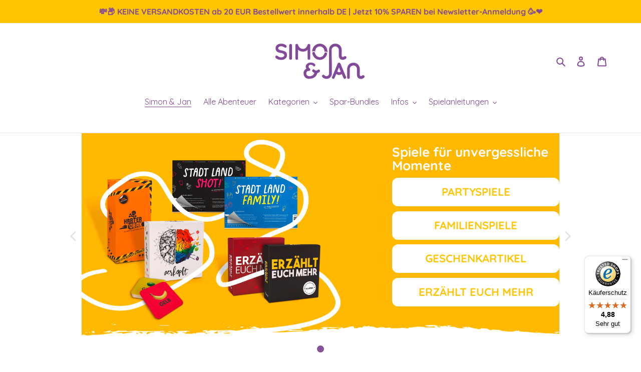

--- FILE ---
content_type: text/html; charset=utf-8
request_url: https://simonjan.de/
body_size: 71275
content:















<!doctype html>
<html class="no-js" lang="de">
<head>
<!-- Google Tag Manager -->
<script>(function(w,d,s,l,i){w[l]=w[l]||[];w[l].push({'gtm.start':
new Date().getTime(),event:'gtm.js'});var f=d.getElementsByTagName(s)[0],
j=d.createElement(s),dl=l!='dataLayer'?'&l='+l:'';j.async=true;j.src=
'https://www.googletagmanager.com/gtm.js?id='+i+dl;f.parentNode.insertBefore(j,f);
})(window,document,'script','dataLayer','GTM-KKBZLZL');</script>
<!-- End Google Tag Manager -->
<!-- TAGinstall START -->
<script>
 (function(w) {  var first = document.getElementsByTagName('script')[0];  var script = document.createElement('script');  script.async = true;  script.src = 'https://gtm.taginstall.com/sites/234e89a8aa51e4bacb9b2ad44a216d082f151c67bf4cbfa450841383b0dd195f/gtm-data-layer-108-210715340.js';  script.addEventListener ("load", function() {  function start() {    var allProducts = [];  var shopCurrency = 'EUR';  var collectionTitle = null;    var customer = {  customerType: 'guest'  };    var pageType = 'Home Page';  var searchPerformed = false;  var cart = {  "items": [],  "total": 0.0,  "currency": "EUR",  };  if (!w.__TAGinstall) {  console.error('Unable to initialize Easy Tag - GTM & Data Layer.');  return;  }  w.__TAGinstall.init({  shopCurrency, allProducts, collectionTitle, searchPerformed, pageType, customer, cartData: cart  });    };  if (w.__TAGinstall && w.__TAGinstall.boot) {  w.__TAGinstall.boot(start);  }  }, false);  first.parentNode.insertBefore(script, first); })(window);  
</script>
<!-- TAGinstall END -->


  <!-- Global site tag (gtag.js) - Google Analytics -->
<script async src="https://www.googletagmanager.com/gtag/js?id=G-6594F55PFR"></script>
<script>
  window.dataLayer = window.dataLayer || [];
  function gtag(){dataLayer.push(arguments);}
  gtag('js', new Date());

  gtag('config', 'G-6594F55PFR');
</script>
  <meta name="google-site-verification" content="HszSTvYKk-VCnaPLV3OdTwdiGcH5iq7wQL1hNuuXtAk" />
  <meta name="p:domain_verify" content="b8d58f4e343400d636481bd7e797de2e"/>
<link rel="stylesheet" href="https://cdn.consentmanager.mgr.consensu.org/delivery/cmp.min.css" />

  <meta charset="utf-8">
  <meta http-equiv="X-UA-Compatible" content="IE=edge,chrome=1">
  <meta name="viewport" content="width=device-width,initial-scale=1">
  <meta name="theme-color" content="#fdc500">
  <link rel="canonical" href="https://simonjan.de/"><link rel="shortcut icon" href="//simonjan.de/cdn/shop/files/FAV_Icon_Zeichenflaeche_1_32x32.png?v=1615319937" type="image/png"><title>Simon &amp; Jan | Erzählt euch mehr, Verkopft &amp; viel mehr im Shop
&ndash; Simon und Jan</title><meta name="description" content="Spiele von Simon &amp; Jan: Lustige Partyspiele, Spiele für Erwachsene, Denkspiele und Paarspiele. Bestseller wie Harter Tobak, Verkopft, Erzählt euch mehr, Superlike und mehr: Online kaufen, bezahlen und ab 20 Euro innerhalb Deutschlands kostenlos direkt nach Hause geschickt bekommen."><!-- /snippets/social-meta-tags.liquid -->




<meta property="og:site_name" content="Simon und Jan">
<meta property="og:url" content="https://simonjan.de/">
<meta property="og:title" content="Simon &amp; Jan | Erzählt euch mehr, Verkopft &amp; viel mehr im Shop">
<meta property="og:type" content="website">
<meta property="og:description" content="Spiele von Simon &amp; Jan: Lustige Partyspiele, Spiele für Erwachsene, Denkspiele und Paarspiele. Bestseller wie Harter Tobak, Verkopft, Erzählt euch mehr, Superlike und mehr: Online kaufen, bezahlen und ab 20 Euro innerhalb Deutschlands kostenlos direkt nach Hause geschickt bekommen.">





<meta name="twitter:card" content="summary_large_image">
<meta name="twitter:title" content="Simon &amp; Jan | Erzählt euch mehr, Verkopft &amp; viel mehr im Shop">
<meta name="twitter:description" content="Spiele von Simon &amp; Jan: Lustige Partyspiele, Spiele für Erwachsene, Denkspiele und Paarspiele. Bestseller wie Harter Tobak, Verkopft, Erzählt euch mehr, Superlike und mehr: Online kaufen, bezahlen und ab 20 Euro innerhalb Deutschlands kostenlos direkt nach Hause geschickt bekommen.">


  <link href="//simonjan.de/cdn/shop/t/1/assets/theme.scss.css?v=30208164136965967421764283915" rel="stylesheet" type="text/css" media="all" />

  <script>
    var theme = {
      breakpoints: {
        medium: 750,
        large: 990,
        widescreen: 1400
      },
      strings: {
        addToCart: "In den Warenkorb legen",
        soldOut: "Ausverkauft",
        unavailable: "Nicht verfügbar",
        regularPrice: "Normaler Preis",
        salePrice: "Sonderpreis",
        sale: "Angebot",
        fromLowestPrice: "von [price]",
        vendor: "Verkäufer",
        showMore: "Mehr anzeigen",
        showLess: "Weniger anzeigen",
        searchFor: "Suchen nach",
        addressError: "Kann die Adresse nicht finden",
        addressNoResults: "Keine Ergebnisse für diese Adresse",
        addressQueryLimit: "Du hast die Nutzungsgrenze der Google-API überschritten. Du solltest über ein Upgrade auf einen \u003ca href=\"https:\/\/developers.google.com\/maps\/premium\/usage-limits\"\u003ePremium-Plan\u003c\/a\u003e nachdenken.",
        authError: "Es gab ein Problem bei der Authentifizierung deines Google Maps-Kontos.",
        newWindow: "Öffnet ein neues Fenster.",
        external: "Öffnet externe Website.",
        newWindowExternal: "Öffnet externe Website in einem neuen Fenster.",
        removeLabel: "[product] entfernen",
        update: "Warenkorb aktualisieren",
        quantity: "Menge",
        discountedTotal: "Gesamtrabatt",
        regularTotal: "Normaler Gesamtpreis",
        priceColumn: "Rabattdetails findest du in der Preisspalte.",
        quantityMinimumMessage: "Die Menge muss 1 oder mehr sein",
        cartError: "Beim Aktualisieren des Warenkorbs ist ein Fehler aufgetreten. Bitte versuche es erneut.",
        removedItemMessage: "\u003cspan class=\"cart__removed-product-details\"\u003e([quantity]) [link]\u003c\/span\u003e aus deinem Warenkorb entfernt.",
        unitPrice: "Einzelpreis",
        unitPriceSeparator: "pro",
        oneCartCount: "1 Artikel",
        otherCartCount: "[count] Produkte",
        quantityLabel: "Menge: [count]",
        products: "Produkte",
        loading: "Wird geladen",
        number_of_results: "[result_number] von [results_count]",
        number_of_results_found: "[results_count] Ergebnisse gefunden",
        one_result_found: "1 Ergebnis gefunden"
      },
      moneyFormat: "€{{amount_with_comma_separator}}",
      moneyFormatWithCurrency: "€{{amount_with_comma_separator}} EUR",
      settings: {
        predictiveSearchEnabled: true,
        predictiveSearchShowPrice: false,
        predictiveSearchShowVendor: false
      }
    }

    document.documentElement.className = document.documentElement.className.replace('no-js', 'js');
  </script><script src="//simonjan.de/cdn/shop/t/1/assets/lazysizes.js?v=94224023136283657951581776363" async="async"></script>
  <script src="//simonjan.de/cdn/shop/t/1/assets/vendor.js?v=85833464202832145531581776365" defer="defer"></script>
  <script src="//simonjan.de/cdn/shop/t/1/assets/theme.js?v=72115836580188695711646685676" defer="defer"></script>

  
  <script>window.performance && window.performance.mark && window.performance.mark('shopify.content_for_header.start');</script><meta name="google-site-verification" content="2QiuopcdLhasEPajmbNH6zhp1p8YfSMMT4H8klIrnQo">
<meta id="shopify-digital-wallet" name="shopify-digital-wallet" content="/33029816457/digital_wallets/dialog">
<meta name="shopify-checkout-api-token" content="7de3fcd3c52fe16b52949372cc3ee168">
<meta id="in-context-paypal-metadata" data-shop-id="33029816457" data-venmo-supported="false" data-environment="production" data-locale="de_DE" data-paypal-v4="true" data-currency="EUR">
<script async="async" src="/checkouts/internal/preloads.js?locale=de-DE"></script>
<script id="apple-pay-shop-capabilities" type="application/json">{"shopId":33029816457,"countryCode":"DE","currencyCode":"EUR","merchantCapabilities":["supports3DS"],"merchantId":"gid:\/\/shopify\/Shop\/33029816457","merchantName":"Simon und Jan","requiredBillingContactFields":["postalAddress","email"],"requiredShippingContactFields":["postalAddress","email"],"shippingType":"shipping","supportedNetworks":["visa","maestro","masterCard","amex"],"total":{"type":"pending","label":"Simon und Jan","amount":"1.00"},"shopifyPaymentsEnabled":true,"supportsSubscriptions":true}</script>
<script id="shopify-features" type="application/json">{"accessToken":"7de3fcd3c52fe16b52949372cc3ee168","betas":["rich-media-storefront-analytics"],"domain":"simonjan.de","predictiveSearch":true,"shopId":33029816457,"locale":"de"}</script>
<script>var Shopify = Shopify || {};
Shopify.shop = "simon-und-jan.myshopify.com";
Shopify.locale = "de";
Shopify.currency = {"active":"EUR","rate":"1.0"};
Shopify.country = "DE";
Shopify.theme = {"name":"Debut","id":88091787401,"schema_name":"Debut","schema_version":"16.3.1","theme_store_id":796,"role":"main"};
Shopify.theme.handle = "null";
Shopify.theme.style = {"id":null,"handle":null};
Shopify.cdnHost = "simonjan.de/cdn";
Shopify.routes = Shopify.routes || {};
Shopify.routes.root = "/";</script>
<script type="module">!function(o){(o.Shopify=o.Shopify||{}).modules=!0}(window);</script>
<script>!function(o){function n(){var o=[];function n(){o.push(Array.prototype.slice.apply(arguments))}return n.q=o,n}var t=o.Shopify=o.Shopify||{};t.loadFeatures=n(),t.autoloadFeatures=n()}(window);</script>
<script id="shop-js-analytics" type="application/json">{"pageType":"index"}</script>
<script defer="defer" async type="module" src="//simonjan.de/cdn/shopifycloud/shop-js/modules/v2/client.init-shop-cart-sync_D96QZrIF.de.esm.js"></script>
<script defer="defer" async type="module" src="//simonjan.de/cdn/shopifycloud/shop-js/modules/v2/chunk.common_SV6uigsF.esm.js"></script>
<script type="module">
  await import("//simonjan.de/cdn/shopifycloud/shop-js/modules/v2/client.init-shop-cart-sync_D96QZrIF.de.esm.js");
await import("//simonjan.de/cdn/shopifycloud/shop-js/modules/v2/chunk.common_SV6uigsF.esm.js");

  window.Shopify.SignInWithShop?.initShopCartSync?.({"fedCMEnabled":true,"windoidEnabled":true});

</script>
<script>(function() {
  var isLoaded = false;
  function asyncLoad() {
    if (isLoaded) return;
    isLoaded = true;
    var urls = ["https:\/\/public.zoorix.com\/shops\/d4e1e076-3abc-468e-ad94-e513fb179c0d\/zoorix.js?shop=simon-und-jan.myshopify.com","https:\/\/image-optimizer.salessquad.co.uk\/scripts\/tiny_img_not_found_notifier_bc8ad1c0b83e02fa6609d4e7eb05a6a3.js?shop=simon-und-jan.myshopify.com","https:\/\/cdn.weglot.com\/weglot_script_tag.js?shop=simon-und-jan.myshopify.com","https:\/\/fontio.eazyapps.xyz\/static\/api\/fontio.js?shop=simon-und-jan.myshopify.com","https:\/\/tseish-app.connect.trustedshops.com\/esc.js?apiBaseUrl=aHR0cHM6Ly90c2Vpc2gtYXBwLmNvbm5lY3QudHJ1c3RlZHNob3BzLmNvbQ==\u0026instanceId=c2ltb24tdW5kLWphbi5teXNob3BpZnkuY29t\u0026shop=simon-und-jan.myshopify.com","https:\/\/na.shgcdn3.com\/pixel-collector.js?shop=simon-und-jan.myshopify.com"];
    for (var i = 0; i < urls.length; i++) {
      var s = document.createElement('script');
      s.type = 'text/javascript';
      s.async = true;
      s.src = urls[i];
      var x = document.getElementsByTagName('script')[0];
      x.parentNode.insertBefore(s, x);
    }
  };
  if(window.attachEvent) {
    window.attachEvent('onload', asyncLoad);
  } else {
    window.addEventListener('load', asyncLoad, false);
  }
})();</script>
<script id="__st">var __st={"a":33029816457,"offset":3600,"reqid":"d1adbc5e-a7d0-42ba-a2d0-d604ca8e92a3-1768449210","pageurl":"simonjan.de\/","u":"f4791ed88665","p":"home"};</script>
<script>window.ShopifyPaypalV4VisibilityTracking = true;</script>
<script id="captcha-bootstrap">!function(){'use strict';const t='contact',e='account',n='new_comment',o=[[t,t],['blogs',n],['comments',n],[t,'customer']],c=[[e,'customer_login'],[e,'guest_login'],[e,'recover_customer_password'],[e,'create_customer']],r=t=>t.map((([t,e])=>`form[action*='/${t}']:not([data-nocaptcha='true']) input[name='form_type'][value='${e}']`)).join(','),a=t=>()=>t?[...document.querySelectorAll(t)].map((t=>t.form)):[];function s(){const t=[...o],e=r(t);return a(e)}const i='password',u='form_key',d=['recaptcha-v3-token','g-recaptcha-response','h-captcha-response',i],f=()=>{try{return window.sessionStorage}catch{return}},m='__shopify_v',_=t=>t.elements[u];function p(t,e,n=!1){try{const o=window.sessionStorage,c=JSON.parse(o.getItem(e)),{data:r}=function(t){const{data:e,action:n}=t;return t[m]||n?{data:e,action:n}:{data:t,action:n}}(c);for(const[e,n]of Object.entries(r))t.elements[e]&&(t.elements[e].value=n);n&&o.removeItem(e)}catch(o){console.error('form repopulation failed',{error:o})}}const l='form_type',E='cptcha';function T(t){t.dataset[E]=!0}const w=window,h=w.document,L='Shopify',v='ce_forms',y='captcha';let A=!1;((t,e)=>{const n=(g='f06e6c50-85a8-45c8-87d0-21a2b65856fe',I='https://cdn.shopify.com/shopifycloud/storefront-forms-hcaptcha/ce_storefront_forms_captcha_hcaptcha.v1.5.2.iife.js',D={infoText:'Durch hCaptcha geschützt',privacyText:'Datenschutz',termsText:'Allgemeine Geschäftsbedingungen'},(t,e,n)=>{const o=w[L][v],c=o.bindForm;if(c)return c(t,g,e,D).then(n);var r;o.q.push([[t,g,e,D],n]),r=I,A||(h.body.append(Object.assign(h.createElement('script'),{id:'captcha-provider',async:!0,src:r})),A=!0)});var g,I,D;w[L]=w[L]||{},w[L][v]=w[L][v]||{},w[L][v].q=[],w[L][y]=w[L][y]||{},w[L][y].protect=function(t,e){n(t,void 0,e),T(t)},Object.freeze(w[L][y]),function(t,e,n,w,h,L){const[v,y,A,g]=function(t,e,n){const i=e?o:[],u=t?c:[],d=[...i,...u],f=r(d),m=r(i),_=r(d.filter((([t,e])=>n.includes(e))));return[a(f),a(m),a(_),s()]}(w,h,L),I=t=>{const e=t.target;return e instanceof HTMLFormElement?e:e&&e.form},D=t=>v().includes(t);t.addEventListener('submit',(t=>{const e=I(t);if(!e)return;const n=D(e)&&!e.dataset.hcaptchaBound&&!e.dataset.recaptchaBound,o=_(e),c=g().includes(e)&&(!o||!o.value);(n||c)&&t.preventDefault(),c&&!n&&(function(t){try{if(!f())return;!function(t){const e=f();if(!e)return;const n=_(t);if(!n)return;const o=n.value;o&&e.removeItem(o)}(t);const e=Array.from(Array(32),(()=>Math.random().toString(36)[2])).join('');!function(t,e){_(t)||t.append(Object.assign(document.createElement('input'),{type:'hidden',name:u})),t.elements[u].value=e}(t,e),function(t,e){const n=f();if(!n)return;const o=[...t.querySelectorAll(`input[type='${i}']`)].map((({name:t})=>t)),c=[...d,...o],r={};for(const[a,s]of new FormData(t).entries())c.includes(a)||(r[a]=s);n.setItem(e,JSON.stringify({[m]:1,action:t.action,data:r}))}(t,e)}catch(e){console.error('failed to persist form',e)}}(e),e.submit())}));const S=(t,e)=>{t&&!t.dataset[E]&&(n(t,e.some((e=>e===t))),T(t))};for(const o of['focusin','change'])t.addEventListener(o,(t=>{const e=I(t);D(e)&&S(e,y())}));const B=e.get('form_key'),M=e.get(l),P=B&&M;t.addEventListener('DOMContentLoaded',(()=>{const t=y();if(P)for(const e of t)e.elements[l].value===M&&p(e,B);[...new Set([...A(),...v().filter((t=>'true'===t.dataset.shopifyCaptcha))])].forEach((e=>S(e,t)))}))}(h,new URLSearchParams(w.location.search),n,t,e,['guest_login'])})(!0,!0)}();</script>
<script integrity="sha256-4kQ18oKyAcykRKYeNunJcIwy7WH5gtpwJnB7kiuLZ1E=" data-source-attribution="shopify.loadfeatures" defer="defer" src="//simonjan.de/cdn/shopifycloud/storefront/assets/storefront/load_feature-a0a9edcb.js" crossorigin="anonymous"></script>
<script data-source-attribution="shopify.dynamic_checkout.dynamic.init">var Shopify=Shopify||{};Shopify.PaymentButton=Shopify.PaymentButton||{isStorefrontPortableWallets:!0,init:function(){window.Shopify.PaymentButton.init=function(){};var t=document.createElement("script");t.src="https://simonjan.de/cdn/shopifycloud/portable-wallets/latest/portable-wallets.de.js",t.type="module",document.head.appendChild(t)}};
</script>
<script data-source-attribution="shopify.dynamic_checkout.buyer_consent">
  function portableWalletsHideBuyerConsent(e){var t=document.getElementById("shopify-buyer-consent"),n=document.getElementById("shopify-subscription-policy-button");t&&n&&(t.classList.add("hidden"),t.setAttribute("aria-hidden","true"),n.removeEventListener("click",e))}function portableWalletsShowBuyerConsent(e){var t=document.getElementById("shopify-buyer-consent"),n=document.getElementById("shopify-subscription-policy-button");t&&n&&(t.classList.remove("hidden"),t.removeAttribute("aria-hidden"),n.addEventListener("click",e))}window.Shopify?.PaymentButton&&(window.Shopify.PaymentButton.hideBuyerConsent=portableWalletsHideBuyerConsent,window.Shopify.PaymentButton.showBuyerConsent=portableWalletsShowBuyerConsent);
</script>
<script data-source-attribution="shopify.dynamic_checkout.cart.bootstrap">document.addEventListener("DOMContentLoaded",(function(){function t(){return document.querySelector("shopify-accelerated-checkout-cart, shopify-accelerated-checkout")}if(t())Shopify.PaymentButton.init();else{new MutationObserver((function(e,n){t()&&(Shopify.PaymentButton.init(),n.disconnect())})).observe(document.body,{childList:!0,subtree:!0})}}));
</script>
<link id="shopify-accelerated-checkout-styles" rel="stylesheet" media="screen" href="https://simonjan.de/cdn/shopifycloud/portable-wallets/latest/accelerated-checkout-backwards-compat.css" crossorigin="anonymous">
<style id="shopify-accelerated-checkout-cart">
        #shopify-buyer-consent {
  margin-top: 1em;
  display: inline-block;
  width: 100%;
}

#shopify-buyer-consent.hidden {
  display: none;
}

#shopify-subscription-policy-button {
  background: none;
  border: none;
  padding: 0;
  text-decoration: underline;
  font-size: inherit;
  cursor: pointer;
}

#shopify-subscription-policy-button::before {
  box-shadow: none;
}

      </style>

<script>window.performance && window.performance.mark && window.performance.mark('shopify.content_for_header.end');</script>
  



  <script type="text/javascript">
    window.__shgProducts = window.__shgProducts || {};
    
      
      
        window.__shgProducts["verkopft"] = {"id":4581708071049,"title":"Verkopft | Konzentrationsspiel | Familienspiel | Denkspiel | Spiel für Reisen | Simon \u0026 Jan","handle":"verkopft","description":"\u003cdiv data-region=\"main\" data-shogun-variant-id=\"5f899adc54647f004fe8e732\" data-shogun-platform-type=\"shopify\" data-shogun-page-version-id=\"5f899adc54647f004fe8e730\" data-shogun-page-id=\"5f899adc54647f004fe8e731\" data-shogun-site-id=\"ac3b7eac-6955-4fdb-ae9b-8b7c250f9018\" data-shogun-id=\"5f899adc54647f004fe8e731\" class=\"shogun-root\"\u003e\n\u003cdiv data-region=\"main\" data-shogun-variant-id=\"5f899adc54647f004fe8e732\" data-shogun-platform-type=\"shopify\" data-shogun-page-version-id=\"5f899adc54647f004fe8e730\" data-shogun-page-id=\"5f899adc54647f004fe8e731\" data-shogun-site-id=\"ac3b7eac-6955-4fdb-ae9b-8b7c250f9018\" data-shogun-id=\"5f899adc54647f004fe8e731\" class=\"shogun-root\"\u003e\n\u003cmeta charset=\"utf-8\"\u003e\n\u003ch3 data-mce-fragment=\"1\"\u003e\u003ca href=\"https:\/\/simonjan.de\/#newsletter\" title=\"Newsletter Simon \u0026amp; Jan\" target=\"_blank\"\u003eAB SOFORT: Melde dich zum Newsletter an und erhalte 10 % Rabatt.\u003c\/a\u003e\u003c\/h3\u003e\n\u003cdiv class=\"shg-c\"\u003e\n\u003cdiv data-region=\"main\" data-shogun-variant-id=\"5f6220e96df25200672f7abd\" data-shogun-platform-type=\"shopify\" data-shogun-page-version-id=\"5f6220e96df25200672f7abb\" data-shogun-page-id=\"5f6220e96df25200672f7abc\" data-shogun-site-id=\"ac3b7eac-6955-4fdb-ae9b-8b7c250f9018\" data-shogun-id=\"5f6220e96df25200672f7abc\" class=\"shogun-root\"\u003e\n\u003cdiv class=\"shg-c\"\u003e\n\u003cdiv\u003e\u003cspan\u003e \u003c\/span\u003e\u003c\/div\u003e\n\u003cul class=\"a-unordered-list a-vertical a-spacing-none\"\u003e\n\u003cli\u003e\n\u003ch6\u003e\u003cspan class=\"a-list-item\"\u003e\u003cspan data-mce-fragment=\"1\"\u003e🟣\u003c\/span\u003e VERKOPFT: Eine Banane auf grünem Hintergrund, begleitet vom Wort 'Gelb' in roter Schrift - verwirrend, oder?\u003c\/span\u003e\u003c\/h6\u003e\n\u003c\/li\u003e\n\u003cli\u003e\n\u003ch6\u003e\u003cspan class=\"a-list-item\"\u003e\u003cspan data-mce-fragment=\"1\"\u003e🟣\u003c\/span\u003e KONZENTRATION: Kann dein Gehirn alle Informationen ordnen und die richtige Antwort herausfiltern?\u003c\/span\u003e\u003c\/h6\u003e\n\u003c\/li\u003e\n\u003cli\u003e\n\u003ch6\u003e\u003cspan class=\"a-list-item\"\u003e\u003cspan data-mce-fragment=\"1\"\u003e🟣\u003c\/span\u003e SCHNELLIGKEIT: Du hast nur wenige Augenblicke Zeit, bevor deine Mitspieler die Runde beenden und dich Karten fressen lassen.\u003c\/span\u003e\u003c\/h6\u003e\n\u003c\/li\u003e\n\u003cli\u003e\n\u003ch6\u003e\u003cspan class=\"a-list-item\"\u003e\u003cspan data-mce-fragment=\"1\"\u003e🟣\u003c\/span\u003e NACHDENKEN: Schnelles Nachdenken ist bei diesem Kartenspiel gefordert, damit du als Erster all deine Handkarten ablegen kannst.\u003c\/span\u003e\u003c\/h6\u003e\n\u003c\/li\u003e\n\u003cli\u003e\n\u003ch6\u003e\u003cspan class=\"a-list-item\"\u003e\u003cspan data-mce-fragment=\"1\"\u003e🟣\u003c\/span\u003e 75 KARTEN: Klein, kompakt und hochqualitative Karten - ideal als Reisespiel für unterwegs.\u003c\/span\u003e\u003c\/h6\u003e\n\u003c\/li\u003e\n\u003c\/ul\u003e\n\u003cp\u003e\u003cbr\u003e\u003c\/p\u003e\n\u003c\/div\u003e\n\u003c\/div\u003e\n\u003c\/div\u003e\n\u003c\/div\u003e\n\u003c\/div\u003e\n\u003cstyle type=\"text\/css\"\u003e\u003c!--\ntd {border: 1px solid #cccccc;}br {mso-data-placement:same-cell;}\n--\u003e\u003c\/style\u003e\n\u003cdiv data-region=\"main\" data-shogun-variant-id=\"5f899adc54647f004fe8e732\" data-shogun-platform-type=\"shopify\" data-shogun-page-version-id=\"5f899adc54647f004fe8e730\" data-shogun-page-id=\"5f899adc54647f004fe8e731\" data-shogun-site-id=\"ac3b7eac-6955-4fdb-ae9b-8b7c250f9018\" data-shogun-id=\"5f899adc54647f004fe8e731\" class=\"shogun-root\"\u003e\n\u003cdiv class=\"shg-c\" id=\"s-ba08e07d-a391-4004-8a57-ed6ef9f96f59\"\u003e\n\u003cdiv data-region=\"main\" data-shogun-variant-id=\"5f6220e96df25200672f7abd\" data-shogun-platform-type=\"shopify\" data-shogun-page-version-id=\"5f6220e96df25200672f7abb\" data-shogun-page-id=\"5f6220e96df25200672f7abc\" data-shogun-site-id=\"ac3b7eac-6955-4fdb-ae9b-8b7c250f9018\" data-shogun-id=\"5f6220e96df25200672f7abc\" class=\"shogun-root\"\u003e\n\u003cdiv class=\"shg-c\" id=\"s-2a143d66-ab96-4d51-a419-6791f19fed0f\"\u003e\n\u003cp\u003e\u003cspan data-sheets-userformat='{\"2\":769,\"3\":{\"1\":0},\"11\":3,\"12\":0}' data-sheets-value='{\"1\":2,\"2\":\"Verkopft ist ein herausforderndes Kartenspiel für 2-8 Spieler ab einem Alter von 8 Jahren. Das Spiel wurde vom Verlag Simon \u0026amp; Jan entwickelt und basiert auf Farben und Früchten.\\n\\nDas Ziel des Spiels ist es, als erster Spieler alle seine Karten loszuwerden, indem er sie auf einem Stapel in der Mitte des Spieltischs ablegt. Die Karten haben verschiedene Farben, Texte und Früchte, die den Spielern helfen, die eindeutige Regel zu finden, die sie benötigen, um jede individuelle Karte ablegen zu dürfen.\\n\\nVerkopft besteht aus einem Kartensatz mit 75 Karten und einer Spielanleitung. Das Spiel ist einfach zu erlernen, aber schwer zu meistern. Die Spieler müssen konzentriert spielen und dabei auch ihre Konkurrenz im Auge behalten, um deren Fehler zu finden.\\n\\nDas Spiel ist für Spieler jeden Niveaus geeignet und kann je nach Schwierigkeitsgrad angepasst werden. Es bietet eine gute Möglichkeit für Freunde und Familie, zusammen zu spielen und Spaß zu haben.\\n\\nVerkopft ist auf stabilem Papier gedruckt und hat eine hochwertige Verarbeitung, um sicherzustellen, dass es langlebig ist und die besondere quadratische Kartenform sich von normalen Kartendecks abhebt.\\n\\nAls Denk- und Konzentrationsspiel basiert Verkopft auf dem berühmten Stroop-Effekt, der besagt, dass unser Gehirn Schwierigkeiten hat, Wörter und Farben zu trennen, wenn sie in Konflikt miteinander stehen. Beim Spielen von Verkopft müssen die Spieler ihre Karten ausspielenund dabei das verwirrende Chaose von Farben, Texten und Früchten durchschauen. Dies erfordert ein hohes Maß an Aufmerksamkeit und Konzentration, um den Stroop-Effekt zu überwinden und das Spiel zu gewinnen.\\n\\nDurch das Spielen von Verkopft können Spieler nicht nur ihr logisches Denken und ihre Fähigkeit zur Problemlösung verbessern, sondern auch ihre kognitiven Fähigkeiten trainieren. Der Stroop-Effekt ist ein bekanntes psychologisches Phänomen und macht Verkopft zu einem einzigartigen und spannenden Spiel für Spieler jeden Niveaus.\\n\\nZusammenfassend bietet Verkopft eine unterhaltsame Möglichkeit für Freunde und Familie, zusammen zu spielen und ihre kognitiven Fähigkeiten zu verbessern, indem sie den Stroop-Effekt überwinden und ihre Farbkarten in der richtigen Reihenfolge ausspielen.\"}'\u003e\u003cstrong\u003eVerkopft\u003c\/strong\u003e ist ein herausforderndes Kartenspiel für 2-8 Spieler ab einem Alter von 8 Jahren. Das Spiel wurde vom Verlag Simon \u0026amp; Jan entwickelt und basiert auf Farben und Früchten.\u003cbr\u003e\u003cbr\u003eDas Ziel des Spiels ist es, \u003cstrong\u003eals erster Spieler alle seine Karten loszuwerden\u003c\/strong\u003e, indem er sie auf einem Stapel in der Mitte des Spieltischs ablegt. Die Karten haben verschiedene Farben, Texte und Früchte, die den Spielern helfen, die eindeutige Regel zu finden, die sie benötigen, um jede individuelle Karte ablegen zu dürfen.\u003cbr\u003e\u003cbr\u003eVerkopft besteht aus einem \u003cstrong\u003eKartensatz mit 75 Karten und einer Spielanleitung\u003c\/strong\u003e. Das Spiel ist einfach zu erlernen, aber schwer zu meistern. Die Spieler müssen konzentriert spielen und dabei auch ihre Konkurrenz im Auge behalten, um deren Fehler zu finden.\u003cbr\u003e\u003cbr\u003eDas Spiel ist für Spieler jeden Niveaus geeignet und \u003cstrong\u003ekann je nach Schwierigkeitsgrad angepasst\u003c\/strong\u003e werden. Es bietet eine gute Möglichkeit für Freunde und Familie, zusammen zu spielen und Spaß zu haben.\u003cbr\u003e\u003cbr\u003eVerkopft ist auf stabilem Papier gedruckt und hat eine hochwertige Verarbeitung, um sicherzustellen, dass es langlebig ist und die besondere quadratische Kartenform sich von normalen Kartendecks abhebt.\u003cbr\u003e\u003cbr\u003eAls Denk- und Konzentrationsspiel basiert Verkopft auf dem berühmten \u003cstrong\u003eStroop-Effekt\u003c\/strong\u003e, der besagt, dass unser Gehirn Schwierigkeiten hat, Wörter und Farben zu trennen, wenn sie in Konflikt miteinander stehen. Beim Spielen von Verkopft müssen die Spieler ihre Karten ausspielenund dabei das verwirrende Chaose von Farben, Texten und Früchten durchschauen. Dies erfordert ein hohes Maß an Aufmerksamkeit und Konzentration, um den Stroop-Effekt zu überwinden und das Spiel zu gewinnen.\u003cbr\u003e\u003cbr\u003eDurch das Spielen von Verkopft können Spieler nicht nur ihr logisches Denken und ihre Fähigkeit zur Problemlösung verbessern, sondern auch ihre \u003cstrong\u003ekognitiven Fähigkeiten trainieren\u003c\/strong\u003e. Der Stroop-Effekt ist ein bekanntes psychologisches Phänomen und macht Verkopft zu einem einzigartigen und spannenden Spiel für Spieler jeden Niveaus.\u003cbr\u003e\u003cbr\u003eZusammenfassend bietet Verkopft eine unterhaltsame Möglichkeit für Freunde und Familie, zusammen zu spielen und ihre kognitiven Fähigkeiten zu verbessern, indem sie den Stroop-Effekt überwinden und so alle Karten loswerden.\u003c\/span\u003e\u003cbr\u003e\u003cbr\u003e\u003cstrong\u003eUmfang\u003c\/strong\u003e: 75 Spielkarten\u003cbr\u003e\u003cstrong\u003eAlter\u003c\/strong\u003e: 8+\u003cbr\u003e\u003cstrong\u003eSpieler\u003c\/strong\u003e: 3-10\u003cbr\u003e\u003cstrong\u003eMaße\u003c\/strong\u003e (cm): 11,0 x 11,0 x 4,0\u003cbr\u003e\u003cstrong\u003eGewicht\u003c\/strong\u003e (kg): 0,35\u003c\/p\u003e\n\u003cp\u003e \u003c\/p\u003e\n\u003cp\u003e\u003cspan\u003e* gilt für Lieferungen innerhalb Deutschlands. Abweichende Lieferbedingungen für andere Länder entnehmen Sie bitte den \u003c\/span\u003e\u003cspan\u003e\u003c\/span\u003e\u003ca href=\"https:\/\/simonjan.de\/policies\/shipping-policy\"\u003eVersandinformationen\u003c\/a\u003e\u003cspan\u003e.\u003c\/span\u003e\u003c\/p\u003e\n\u003c\/div\u003e\n\u003c\/div\u003e\n\u003c\/div\u003e\n\u003c\/div\u003e","published_at":"2020-02-20T10:52:06+01:00","created_at":"2020-02-20T11:10:55+01:00","vendor":"Simon \u0026 Jan","type":"Kartenspiel","tags":["Denkspiel","Familienspiel","Knobelspiel","Konzentrationsspiel","Reisespiel","Spiel auf Schnelligkeit","Spiel für Familien","Spiel für Reisen"],"price":1599,"price_min":1599,"price_max":2878,"available":true,"price_varies":true,"compare_at_price":1599,"compare_at_price_min":1599,"compare_at_price_max":3198,"compare_at_price_varies":true,"variants":[{"id":56649915498761,"title":"1 x Verkopft","option1":"1 x Verkopft","option2":null,"option3":null,"sku":"2036323","requires_shipping":true,"taxable":true,"featured_image":null,"available":true,"name":"Verkopft | Konzentrationsspiel | Familienspiel | Denkspiel | Spiel für Reisen | Simon \u0026 Jan - 1 x Verkopft","public_title":"1 x Verkopft","options":["1 x Verkopft"],"price":1599,"weight":350,"compare_at_price":1599,"inventory_management":"shopify","barcode":"8719326363233","requires_selling_plan":false,"selling_plan_allocations":[]},{"id":56649915531529,"title":"2 x Verkopft (10% sparen)","option1":"2 x Verkopft (10% sparen)","option2":null,"option3":null,"sku":"2036324","requires_shipping":true,"taxable":true,"featured_image":{"id":78137156469001,"product_id":4581708071049,"position":8,"created_at":"2025-11-16T17:35:43+01:00","updated_at":"2025-12-10T20:53:46+01:00","alt":"Verkopft | Konzentrationsspiel | Familienspiel | Denkspiel | Spiel für Reisen | Simon \u0026 Jan - Simon und Jan","width":1500,"height":1500,"src":"\/\/simonjan.de\/cdn\/shop\/files\/verkopft-konzentrationsspiel-familienspiel-denkspiel-spiel-fur-reisen-simon-jan-8532858.jpg?v=1765396426","variant_ids":[56649915531529]},"available":true,"name":"Verkopft | Konzentrationsspiel | Familienspiel | Denkspiel | Spiel für Reisen | Simon \u0026 Jan - 2 x Verkopft (10% sparen)","public_title":"2 x Verkopft (10% sparen)","options":["2 x Verkopft (10% sparen)"],"price":2878,"weight":700,"compare_at_price":3198,"inventory_management":"shopify","barcode":"","featured_media":{"alt":"Verkopft | Konzentrationsspiel | Familienspiel | Denkspiel | Spiel für Reisen | Simon \u0026 Jan - Simon und Jan","id":67414213329161,"position":9,"preview_image":{"aspect_ratio":1.0,"height":1500,"width":1500,"src":"\/\/simonjan.de\/cdn\/shop\/files\/verkopft-konzentrationsspiel-familienspiel-denkspiel-spiel-fur-reisen-simon-jan-8532858.jpg?v=1765396426"}},"requires_selling_plan":false,"selling_plan_allocations":[]},{"id":56649915564297,"title":"1 x Verkopft + 1 x Erzählt euch mehr Kids (10% sparen)","option1":"1 x Verkopft + 1 x Erzählt euch mehr Kids (10% sparen)","option2":null,"option3":null,"sku":null,"requires_shipping":true,"taxable":true,"featured_image":{"id":78137157026057,"product_id":4581708071049,"position":9,"created_at":"2025-11-16T17:35:59+01:00","updated_at":"2025-12-10T20:53:46+01:00","alt":"Verkopft | Konzentrationsspiel | Familienspiel | Denkspiel | Spiel für Reisen | Simon \u0026 Jan - Simon und Jan","width":1500,"height":1500,"src":"\/\/simonjan.de\/cdn\/shop\/files\/verkopft-konzentrationsspiel-familienspiel-denkspiel-spiel-fur-reisen-simon-jan-2263606.jpg?v=1765396426","variant_ids":[56649915564297]},"available":true,"name":"Verkopft | Konzentrationsspiel | Familienspiel | Denkspiel | Spiel für Reisen | Simon \u0026 Jan - 1 x Verkopft + 1 x Erzählt euch mehr Kids (10% sparen)","public_title":"1 x Verkopft + 1 x Erzählt euch mehr Kids (10% sparen)","options":["1 x Verkopft + 1 x Erzählt euch mehr Kids (10% sparen)"],"price":2878,"weight":350,"compare_at_price":3198,"inventory_management":"shopify","barcode":"","featured_media":{"alt":"Verkopft | Konzentrationsspiel | Familienspiel | Denkspiel | Spiel für Reisen | Simon \u0026 Jan - Simon und Jan","id":67414213918985,"position":10,"preview_image":{"aspect_ratio":1.0,"height":1500,"width":1500,"src":"\/\/simonjan.de\/cdn\/shop\/files\/verkopft-konzentrationsspiel-familienspiel-denkspiel-spiel-fur-reisen-simon-jan-2263606.jpg?v=1765396426"}},"requires_selling_plan":false,"selling_plan_allocations":[]}],"images":["\/\/simonjan.de\/cdn\/shop\/products\/black-friday-verkopft-kuhmilchschafkasefuss-frechdachs-703556.jpg?v=1764546439","\/\/simonjan.de\/cdn\/shop\/files\/verkopft-konzentrationsspiel-familienspiel-denkspiel-spiel-fur-reisen-simon-jan-9502286.jpg?v=1765413145","\/\/simonjan.de\/cdn\/shop\/files\/verkopft-konzentrationsspiel-familienspiel-denkspiel-spiel-fur-reisen-simon-jan-4916340.jpg?v=1765413146","\/\/simonjan.de\/cdn\/shop\/files\/verkopft-konzentrationsspiel-familienspiel-denkspiel-spiel-fur-reisen-simon-jan-9153356.jpg?v=1765413147","\/\/simonjan.de\/cdn\/shop\/files\/verkopft-konzentrationsspiel-familienspiel-denkspiel-spiel-fur-reisen-simon-jan-6515186.jpg?v=1765413147","\/\/simonjan.de\/cdn\/shop\/files\/verkopft-konzentrationsspiel-familienspiel-denkspiel-spiel-fur-reisen-simon-jan-9973215.jpg?v=1765413148","\/\/simonjan.de\/cdn\/shop\/files\/verkopft-konzentrationsspiel-familienspiel-denkspiel-spiel-fur-reisen-simon-jan-6434399.jpg?v=1765413150","\/\/simonjan.de\/cdn\/shop\/files\/verkopft-konzentrationsspiel-familienspiel-denkspiel-spiel-fur-reisen-simon-jan-8532858.jpg?v=1765396426","\/\/simonjan.de\/cdn\/shop\/files\/verkopft-konzentrationsspiel-familienspiel-denkspiel-spiel-fur-reisen-simon-jan-2263606.jpg?v=1765396426"],"featured_image":"\/\/simonjan.de\/cdn\/shop\/products\/black-friday-verkopft-kuhmilchschafkasefuss-frechdachs-703556.jpg?v=1764546439","options":["Ausführung"],"media":[{"alt":"BLACK FRIDAY | Verkopft, Kuhmilchschafkäsefuß \u0026 Frechdachs - Simon und Jan","id":34322948129033,"position":1,"preview_image":{"aspect_ratio":1.0,"height":1624,"width":1624,"src":"\/\/simonjan.de\/cdn\/shop\/products\/black-friday-verkopft-kuhmilchschafkasefuss-frechdachs-703556.jpg?v=1764546439"},"aspect_ratio":1.0,"height":1624,"media_type":"image","src":"\/\/simonjan.de\/cdn\/shop\/products\/black-friday-verkopft-kuhmilchschafkasefuss-frechdachs-703556.jpg?v=1764546439","width":1624},{"alt":"Erklärungsvideo für das Konzentrationsspiel VERKOPFT von Simon \u0026 Jan.","id":25644824166551,"position":2,"preview_image":{"aspect_ratio":1.778,"height":1080,"width":1920,"src":"\/\/simonjan.de\/cdn\/shop\/products\/b868b136ee074e7183cb7b644bd2cb81.thumbnail.0000000.jpg?v=1637707233"},"aspect_ratio":1.779,"duration":202969,"media_type":"video","sources":[{"format":"mp4","height":480,"mime_type":"video\/mp4","url":"\/\/simonjan.de\/cdn\/shop\/videos\/c\/vp\/b868b136ee074e7183cb7b644bd2cb81\/b868b136ee074e7183cb7b644bd2cb81.SD-480p-1.2Mbps.mp4?v=0","width":854},{"format":"mp4","height":720,"mime_type":"video\/mp4","url":"\/\/simonjan.de\/cdn\/shop\/videos\/c\/vp\/b868b136ee074e7183cb7b644bd2cb81\/b868b136ee074e7183cb7b644bd2cb81.HD-720p-3.0Mbps.mp4?v=0","width":1280},{"format":"mp4","height":1080,"mime_type":"video\/mp4","url":"\/\/simonjan.de\/cdn\/shop\/videos\/c\/vp\/b868b136ee074e7183cb7b644bd2cb81\/b868b136ee074e7183cb7b644bd2cb81.HD-1080p-4.8Mbps.mp4?v=0","width":1920},{"format":"m3u8","height":1080,"mime_type":"application\/x-mpegURL","url":"\/\/simonjan.de\/cdn\/shop\/videos\/c\/vp\/b868b136ee074e7183cb7b644bd2cb81\/b868b136ee074e7183cb7b644bd2cb81.m3u8?v=0","width":1920}]},{"alt":"Verkopft | Konzentrationsspiel | Familienspiel | Denkspiel | Spiel für Reisen | Simon \u0026 Jan - Simon und Jan","id":67639140483337,"position":3,"preview_image":{"aspect_ratio":1.0,"height":3000,"width":3000,"src":"\/\/simonjan.de\/cdn\/shop\/files\/verkopft-konzentrationsspiel-familienspiel-denkspiel-spiel-fur-reisen-simon-jan-9502286.jpg?v=1765413145"},"aspect_ratio":1.0,"height":3000,"media_type":"image","src":"\/\/simonjan.de\/cdn\/shop\/files\/verkopft-konzentrationsspiel-familienspiel-denkspiel-spiel-fur-reisen-simon-jan-9502286.jpg?v=1765413145","width":3000},{"alt":"Verkopft | Konzentrationsspiel | Familienspiel | Denkspiel | Spiel für Reisen | Simon \u0026 Jan - Simon und Jan","id":67639140581641,"position":4,"preview_image":{"aspect_ratio":1.0,"height":3000,"width":3000,"src":"\/\/simonjan.de\/cdn\/shop\/files\/verkopft-konzentrationsspiel-familienspiel-denkspiel-spiel-fur-reisen-simon-jan-4916340.jpg?v=1765413146"},"aspect_ratio":1.0,"height":3000,"media_type":"image","src":"\/\/simonjan.de\/cdn\/shop\/files\/verkopft-konzentrationsspiel-familienspiel-denkspiel-spiel-fur-reisen-simon-jan-4916340.jpg?v=1765413146","width":3000},{"alt":"Verkopft | Konzentrationsspiel | Familienspiel | Denkspiel | Spiel für Reisen | Simon \u0026 Jan - Simon und Jan","id":67639140516105,"position":5,"preview_image":{"aspect_ratio":1.0,"height":3000,"width":3000,"src":"\/\/simonjan.de\/cdn\/shop\/files\/verkopft-konzentrationsspiel-familienspiel-denkspiel-spiel-fur-reisen-simon-jan-9153356.jpg?v=1765413147"},"aspect_ratio":1.0,"height":3000,"media_type":"image","src":"\/\/simonjan.de\/cdn\/shop\/files\/verkopft-konzentrationsspiel-familienspiel-denkspiel-spiel-fur-reisen-simon-jan-9153356.jpg?v=1765413147","width":3000},{"alt":"Verkopft | Konzentrationsspiel | Familienspiel | Denkspiel | Spiel für Reisen | Simon \u0026 Jan - Simon und Jan","id":67639140548873,"position":6,"preview_image":{"aspect_ratio":1.0,"height":3000,"width":3000,"src":"\/\/simonjan.de\/cdn\/shop\/files\/verkopft-konzentrationsspiel-familienspiel-denkspiel-spiel-fur-reisen-simon-jan-6515186.jpg?v=1765413147"},"aspect_ratio":1.0,"height":3000,"media_type":"image","src":"\/\/simonjan.de\/cdn\/shop\/files\/verkopft-konzentrationsspiel-familienspiel-denkspiel-spiel-fur-reisen-simon-jan-6515186.jpg?v=1765413147","width":3000},{"alt":"Verkopft | Konzentrationsspiel | Familienspiel | Denkspiel | Spiel für Reisen | Simon \u0026 Jan - Simon und Jan","id":67639140679945,"position":7,"preview_image":{"aspect_ratio":1.0,"height":3000,"width":3000,"src":"\/\/simonjan.de\/cdn\/shop\/files\/verkopft-konzentrationsspiel-familienspiel-denkspiel-spiel-fur-reisen-simon-jan-9973215.jpg?v=1765413148"},"aspect_ratio":1.0,"height":3000,"media_type":"image","src":"\/\/simonjan.de\/cdn\/shop\/files\/verkopft-konzentrationsspiel-familienspiel-denkspiel-spiel-fur-reisen-simon-jan-9973215.jpg?v=1765413148","width":3000},{"alt":"Verkopft | Konzentrationsspiel | Familienspiel | Denkspiel | Spiel für Reisen | Simon \u0026 Jan - Simon und Jan","id":67639140647177,"position":8,"preview_image":{"aspect_ratio":1.0,"height":3000,"width":3000,"src":"\/\/simonjan.de\/cdn\/shop\/files\/verkopft-konzentrationsspiel-familienspiel-denkspiel-spiel-fur-reisen-simon-jan-6434399.jpg?v=1765413150"},"aspect_ratio":1.0,"height":3000,"media_type":"image","src":"\/\/simonjan.de\/cdn\/shop\/files\/verkopft-konzentrationsspiel-familienspiel-denkspiel-spiel-fur-reisen-simon-jan-6434399.jpg?v=1765413150","width":3000},{"alt":"Verkopft | Konzentrationsspiel | Familienspiel | Denkspiel | Spiel für Reisen | Simon \u0026 Jan - Simon und Jan","id":67414213329161,"position":9,"preview_image":{"aspect_ratio":1.0,"height":1500,"width":1500,"src":"\/\/simonjan.de\/cdn\/shop\/files\/verkopft-konzentrationsspiel-familienspiel-denkspiel-spiel-fur-reisen-simon-jan-8532858.jpg?v=1765396426"},"aspect_ratio":1.0,"height":1500,"media_type":"image","src":"\/\/simonjan.de\/cdn\/shop\/files\/verkopft-konzentrationsspiel-familienspiel-denkspiel-spiel-fur-reisen-simon-jan-8532858.jpg?v=1765396426","width":1500},{"alt":"Verkopft | Konzentrationsspiel | Familienspiel | Denkspiel | Spiel für Reisen | Simon \u0026 Jan - Simon und Jan","id":67414213918985,"position":10,"preview_image":{"aspect_ratio":1.0,"height":1500,"width":1500,"src":"\/\/simonjan.de\/cdn\/shop\/files\/verkopft-konzentrationsspiel-familienspiel-denkspiel-spiel-fur-reisen-simon-jan-2263606.jpg?v=1765396426"},"aspect_ratio":1.0,"height":1500,"media_type":"image","src":"\/\/simonjan.de\/cdn\/shop\/files\/verkopft-konzentrationsspiel-familienspiel-denkspiel-spiel-fur-reisen-simon-jan-2263606.jpg?v=1765396426","width":1500}],"requires_selling_plan":false,"selling_plan_groups":[],"content":"\u003cdiv data-region=\"main\" data-shogun-variant-id=\"5f899adc54647f004fe8e732\" data-shogun-platform-type=\"shopify\" data-shogun-page-version-id=\"5f899adc54647f004fe8e730\" data-shogun-page-id=\"5f899adc54647f004fe8e731\" data-shogun-site-id=\"ac3b7eac-6955-4fdb-ae9b-8b7c250f9018\" data-shogun-id=\"5f899adc54647f004fe8e731\" class=\"shogun-root\"\u003e\n\u003cdiv data-region=\"main\" data-shogun-variant-id=\"5f899adc54647f004fe8e732\" data-shogun-platform-type=\"shopify\" data-shogun-page-version-id=\"5f899adc54647f004fe8e730\" data-shogun-page-id=\"5f899adc54647f004fe8e731\" data-shogun-site-id=\"ac3b7eac-6955-4fdb-ae9b-8b7c250f9018\" data-shogun-id=\"5f899adc54647f004fe8e731\" class=\"shogun-root\"\u003e\n\u003cmeta charset=\"utf-8\"\u003e\n\u003ch3 data-mce-fragment=\"1\"\u003e\u003ca href=\"https:\/\/simonjan.de\/#newsletter\" title=\"Newsletter Simon \u0026amp; Jan\" target=\"_blank\"\u003eAB SOFORT: Melde dich zum Newsletter an und erhalte 10 % Rabatt.\u003c\/a\u003e\u003c\/h3\u003e\n\u003cdiv class=\"shg-c\"\u003e\n\u003cdiv data-region=\"main\" data-shogun-variant-id=\"5f6220e96df25200672f7abd\" data-shogun-platform-type=\"shopify\" data-shogun-page-version-id=\"5f6220e96df25200672f7abb\" data-shogun-page-id=\"5f6220e96df25200672f7abc\" data-shogun-site-id=\"ac3b7eac-6955-4fdb-ae9b-8b7c250f9018\" data-shogun-id=\"5f6220e96df25200672f7abc\" class=\"shogun-root\"\u003e\n\u003cdiv class=\"shg-c\"\u003e\n\u003cdiv\u003e\u003cspan\u003e \u003c\/span\u003e\u003c\/div\u003e\n\u003cul class=\"a-unordered-list a-vertical a-spacing-none\"\u003e\n\u003cli\u003e\n\u003ch6\u003e\u003cspan class=\"a-list-item\"\u003e\u003cspan data-mce-fragment=\"1\"\u003e🟣\u003c\/span\u003e VERKOPFT: Eine Banane auf grünem Hintergrund, begleitet vom Wort 'Gelb' in roter Schrift - verwirrend, oder?\u003c\/span\u003e\u003c\/h6\u003e\n\u003c\/li\u003e\n\u003cli\u003e\n\u003ch6\u003e\u003cspan class=\"a-list-item\"\u003e\u003cspan data-mce-fragment=\"1\"\u003e🟣\u003c\/span\u003e KONZENTRATION: Kann dein Gehirn alle Informationen ordnen und die richtige Antwort herausfiltern?\u003c\/span\u003e\u003c\/h6\u003e\n\u003c\/li\u003e\n\u003cli\u003e\n\u003ch6\u003e\u003cspan class=\"a-list-item\"\u003e\u003cspan data-mce-fragment=\"1\"\u003e🟣\u003c\/span\u003e SCHNELLIGKEIT: Du hast nur wenige Augenblicke Zeit, bevor deine Mitspieler die Runde beenden und dich Karten fressen lassen.\u003c\/span\u003e\u003c\/h6\u003e\n\u003c\/li\u003e\n\u003cli\u003e\n\u003ch6\u003e\u003cspan class=\"a-list-item\"\u003e\u003cspan data-mce-fragment=\"1\"\u003e🟣\u003c\/span\u003e NACHDENKEN: Schnelles Nachdenken ist bei diesem Kartenspiel gefordert, damit du als Erster all deine Handkarten ablegen kannst.\u003c\/span\u003e\u003c\/h6\u003e\n\u003c\/li\u003e\n\u003cli\u003e\n\u003ch6\u003e\u003cspan class=\"a-list-item\"\u003e\u003cspan data-mce-fragment=\"1\"\u003e🟣\u003c\/span\u003e 75 KARTEN: Klein, kompakt und hochqualitative Karten - ideal als Reisespiel für unterwegs.\u003c\/span\u003e\u003c\/h6\u003e\n\u003c\/li\u003e\n\u003c\/ul\u003e\n\u003cp\u003e\u003cbr\u003e\u003c\/p\u003e\n\u003c\/div\u003e\n\u003c\/div\u003e\n\u003c\/div\u003e\n\u003c\/div\u003e\n\u003c\/div\u003e\n\u003cstyle type=\"text\/css\"\u003e\u003c!--\ntd {border: 1px solid #cccccc;}br {mso-data-placement:same-cell;}\n--\u003e\u003c\/style\u003e\n\u003cdiv data-region=\"main\" data-shogun-variant-id=\"5f899adc54647f004fe8e732\" data-shogun-platform-type=\"shopify\" data-shogun-page-version-id=\"5f899adc54647f004fe8e730\" data-shogun-page-id=\"5f899adc54647f004fe8e731\" data-shogun-site-id=\"ac3b7eac-6955-4fdb-ae9b-8b7c250f9018\" data-shogun-id=\"5f899adc54647f004fe8e731\" class=\"shogun-root\"\u003e\n\u003cdiv class=\"shg-c\" id=\"s-ba08e07d-a391-4004-8a57-ed6ef9f96f59\"\u003e\n\u003cdiv data-region=\"main\" data-shogun-variant-id=\"5f6220e96df25200672f7abd\" data-shogun-platform-type=\"shopify\" data-shogun-page-version-id=\"5f6220e96df25200672f7abb\" data-shogun-page-id=\"5f6220e96df25200672f7abc\" data-shogun-site-id=\"ac3b7eac-6955-4fdb-ae9b-8b7c250f9018\" data-shogun-id=\"5f6220e96df25200672f7abc\" class=\"shogun-root\"\u003e\n\u003cdiv class=\"shg-c\" id=\"s-2a143d66-ab96-4d51-a419-6791f19fed0f\"\u003e\n\u003cp\u003e\u003cspan data-sheets-userformat='{\"2\":769,\"3\":{\"1\":0},\"11\":3,\"12\":0}' data-sheets-value='{\"1\":2,\"2\":\"Verkopft ist ein herausforderndes Kartenspiel für 2-8 Spieler ab einem Alter von 8 Jahren. Das Spiel wurde vom Verlag Simon \u0026amp; Jan entwickelt und basiert auf Farben und Früchten.\\n\\nDas Ziel des Spiels ist es, als erster Spieler alle seine Karten loszuwerden, indem er sie auf einem Stapel in der Mitte des Spieltischs ablegt. Die Karten haben verschiedene Farben, Texte und Früchte, die den Spielern helfen, die eindeutige Regel zu finden, die sie benötigen, um jede individuelle Karte ablegen zu dürfen.\\n\\nVerkopft besteht aus einem Kartensatz mit 75 Karten und einer Spielanleitung. Das Spiel ist einfach zu erlernen, aber schwer zu meistern. Die Spieler müssen konzentriert spielen und dabei auch ihre Konkurrenz im Auge behalten, um deren Fehler zu finden.\\n\\nDas Spiel ist für Spieler jeden Niveaus geeignet und kann je nach Schwierigkeitsgrad angepasst werden. Es bietet eine gute Möglichkeit für Freunde und Familie, zusammen zu spielen und Spaß zu haben.\\n\\nVerkopft ist auf stabilem Papier gedruckt und hat eine hochwertige Verarbeitung, um sicherzustellen, dass es langlebig ist und die besondere quadratische Kartenform sich von normalen Kartendecks abhebt.\\n\\nAls Denk- und Konzentrationsspiel basiert Verkopft auf dem berühmten Stroop-Effekt, der besagt, dass unser Gehirn Schwierigkeiten hat, Wörter und Farben zu trennen, wenn sie in Konflikt miteinander stehen. Beim Spielen von Verkopft müssen die Spieler ihre Karten ausspielenund dabei das verwirrende Chaose von Farben, Texten und Früchten durchschauen. Dies erfordert ein hohes Maß an Aufmerksamkeit und Konzentration, um den Stroop-Effekt zu überwinden und das Spiel zu gewinnen.\\n\\nDurch das Spielen von Verkopft können Spieler nicht nur ihr logisches Denken und ihre Fähigkeit zur Problemlösung verbessern, sondern auch ihre kognitiven Fähigkeiten trainieren. Der Stroop-Effekt ist ein bekanntes psychologisches Phänomen und macht Verkopft zu einem einzigartigen und spannenden Spiel für Spieler jeden Niveaus.\\n\\nZusammenfassend bietet Verkopft eine unterhaltsame Möglichkeit für Freunde und Familie, zusammen zu spielen und ihre kognitiven Fähigkeiten zu verbessern, indem sie den Stroop-Effekt überwinden und ihre Farbkarten in der richtigen Reihenfolge ausspielen.\"}'\u003e\u003cstrong\u003eVerkopft\u003c\/strong\u003e ist ein herausforderndes Kartenspiel für 2-8 Spieler ab einem Alter von 8 Jahren. Das Spiel wurde vom Verlag Simon \u0026amp; Jan entwickelt und basiert auf Farben und Früchten.\u003cbr\u003e\u003cbr\u003eDas Ziel des Spiels ist es, \u003cstrong\u003eals erster Spieler alle seine Karten loszuwerden\u003c\/strong\u003e, indem er sie auf einem Stapel in der Mitte des Spieltischs ablegt. Die Karten haben verschiedene Farben, Texte und Früchte, die den Spielern helfen, die eindeutige Regel zu finden, die sie benötigen, um jede individuelle Karte ablegen zu dürfen.\u003cbr\u003e\u003cbr\u003eVerkopft besteht aus einem \u003cstrong\u003eKartensatz mit 75 Karten und einer Spielanleitung\u003c\/strong\u003e. Das Spiel ist einfach zu erlernen, aber schwer zu meistern. Die Spieler müssen konzentriert spielen und dabei auch ihre Konkurrenz im Auge behalten, um deren Fehler zu finden.\u003cbr\u003e\u003cbr\u003eDas Spiel ist für Spieler jeden Niveaus geeignet und \u003cstrong\u003ekann je nach Schwierigkeitsgrad angepasst\u003c\/strong\u003e werden. Es bietet eine gute Möglichkeit für Freunde und Familie, zusammen zu spielen und Spaß zu haben.\u003cbr\u003e\u003cbr\u003eVerkopft ist auf stabilem Papier gedruckt und hat eine hochwertige Verarbeitung, um sicherzustellen, dass es langlebig ist und die besondere quadratische Kartenform sich von normalen Kartendecks abhebt.\u003cbr\u003e\u003cbr\u003eAls Denk- und Konzentrationsspiel basiert Verkopft auf dem berühmten \u003cstrong\u003eStroop-Effekt\u003c\/strong\u003e, der besagt, dass unser Gehirn Schwierigkeiten hat, Wörter und Farben zu trennen, wenn sie in Konflikt miteinander stehen. Beim Spielen von Verkopft müssen die Spieler ihre Karten ausspielenund dabei das verwirrende Chaose von Farben, Texten und Früchten durchschauen. Dies erfordert ein hohes Maß an Aufmerksamkeit und Konzentration, um den Stroop-Effekt zu überwinden und das Spiel zu gewinnen.\u003cbr\u003e\u003cbr\u003eDurch das Spielen von Verkopft können Spieler nicht nur ihr logisches Denken und ihre Fähigkeit zur Problemlösung verbessern, sondern auch ihre \u003cstrong\u003ekognitiven Fähigkeiten trainieren\u003c\/strong\u003e. Der Stroop-Effekt ist ein bekanntes psychologisches Phänomen und macht Verkopft zu einem einzigartigen und spannenden Spiel für Spieler jeden Niveaus.\u003cbr\u003e\u003cbr\u003eZusammenfassend bietet Verkopft eine unterhaltsame Möglichkeit für Freunde und Familie, zusammen zu spielen und ihre kognitiven Fähigkeiten zu verbessern, indem sie den Stroop-Effekt überwinden und so alle Karten loswerden.\u003c\/span\u003e\u003cbr\u003e\u003cbr\u003e\u003cstrong\u003eUmfang\u003c\/strong\u003e: 75 Spielkarten\u003cbr\u003e\u003cstrong\u003eAlter\u003c\/strong\u003e: 8+\u003cbr\u003e\u003cstrong\u003eSpieler\u003c\/strong\u003e: 3-10\u003cbr\u003e\u003cstrong\u003eMaße\u003c\/strong\u003e (cm): 11,0 x 11,0 x 4,0\u003cbr\u003e\u003cstrong\u003eGewicht\u003c\/strong\u003e (kg): 0,35\u003c\/p\u003e\n\u003cp\u003e \u003c\/p\u003e\n\u003cp\u003e\u003cspan\u003e* gilt für Lieferungen innerhalb Deutschlands. Abweichende Lieferbedingungen für andere Länder entnehmen Sie bitte den \u003c\/span\u003e\u003cspan\u003e\u003c\/span\u003e\u003ca href=\"https:\/\/simonjan.de\/policies\/shipping-policy\"\u003eVersandinformationen\u003c\/a\u003e\u003cspan\u003e.\u003c\/span\u003e\u003c\/p\u003e\n\u003c\/div\u003e\n\u003c\/div\u003e\n\u003c\/div\u003e\n\u003c\/div\u003e"};
      
    
      
      
        window.__shgProducts["erzaehlt-euch-mehr"] = {"id":4581768921225,"title":"Erzählt euch mehr | Toolbox für Kommunikation | Kartenspiel für tiefsinnige Gespräche | Simon \u0026 Jan","handle":"erzaehlt-euch-mehr","description":"\u003cdiv\u003e\n\u003ch3 data-mce-fragment=\"1\"\u003e\u003ca title=\"Newsletter Simon \u0026amp; Jan\" href=\"https:\/\/simonjan.de\/#newsletter\" target=\"_blank\"\u003eAB SOFORT: Melde dich zum Newsletter an und erhalte 10 % Rabatt.\u003c\/a\u003e\u003c\/h3\u003e\n\u003cp\u003e \u003c\/p\u003e\n\u003c\/div\u003e\n\u003cul class=\"a-unordered-list a-vertical a-spacing-none\"\u003e\n\u003cli\u003e\n\u003ch6\u003e\u003cspan class=\"a-list-item\"\u003e\u003cspan data-mce-fragment=\"1\"\u003e🟣\u003c\/span\u003e QUALITY TIME: Dieses Spiel ist in unseren Augen viel mehr ein Tool, um mit Freunden, Bekannten und Familie unvergessliche Stunden zu verbringen.\u003c\/span\u003e\u003c\/h6\u003e\n\u003c\/li\u003e\n\u003cli\u003e\n\u003ch6\u003e\u003cspan class=\"a-list-item\"\u003e\u003cspan data-mce-fragment=\"1\"\u003e🟣\u003c\/span\u003e ACHTSAMKEIT: Fragen aus den Kategorien Kreuzverhör, Gedankenspiel und Selbstreflexion sorgen für mehr Achtsamkeit im Alltag.\u003c\/span\u003e\u003c\/h6\u003e\n\u003c\/li\u003e\n\u003cli\u003e\n\u003ch6\u003e\u003cspan class=\"a-list-item\"\u003e\u003cspan data-mce-fragment=\"1\"\u003e🟣\u003c\/span\u003e KENNENLERNEN: Auch im Seminarkontext erprobt und erfolgreich eingesetzt, um sich untereinander besser kennenzulernen.\u003c\/span\u003e\u003c\/h6\u003e\n\u003c\/li\u003e\n\u003cli\u003e\n\u003ch6\u003e\u003cspan class=\"a-list-item\"\u003e\u003cspan data-mce-fragment=\"1\"\u003e🟣\u003c\/span\u003e GESCHENKIDEE: Tolles Geschenk für Geburtstage, Muttertag, Vatertag, Ostern, Weihnachten oder als kleine Aufmerksamkeit.\u003c\/span\u003e\u003c\/h6\u003e\n\u003c\/li\u003e\n\u003c\/ul\u003e\n\u003cp\u003e\u003cbr\u003e\u003cstrong\u003eErzählt euch mehr\u003c\/strong\u003e ist das ideale Spiel für alle, die gerne tiefgründige Gespräche führen und ihre Kommunikationsfähigkeiten verbessern möchten.\u003cbr\u003e\u003cbr\u003eDie Toolbox für Kommunikation enthält \u003cstrong\u003e70 Karten\u003c\/strong\u003e mit verschiedenen Fragestellungen, die sich in drei Kategorien unterteilen: \u003cstrong\u003eSelbstreflexion, Gedankenspiel\u003c\/strong\u003e und \u003cstrong\u003eKreuzverhör\u003c\/strong\u003e. Jede Kategorie hat ihren eigenen Charakter und bietet eine breite Palette an Fragen, die dir helfen können, deine Beziehungen zu anderen zu vertiefen und dich besser kennenzulernen.\u003cbr data-mce-fragment=\"1\"\u003e\u003cbr data-mce-fragment=\"1\"\u003eDie Kategorie \u003cstrong\u003eSelbstreflexion\u003c\/strong\u003e ist perfekt, um mehr über sich selbst zu erfahren und sich bewusst zu machen, wer man wirklich ist. Hier geht es darum, seine eigenen Gedanken, Träume und Wünsche zu hinterfragen und zu reflektieren. Die Fragen können dabei helfen, Verhaltensmuster zu erkennen und zu verstehen, warum man sich in bestimmten Situationen so verhält, wie man es tut.\u003cbr data-mce-fragment=\"1\"\u003e\u003cbr data-mce-fragment=\"1\"\u003eIn der Kategorie \u003cstrong\u003eGedankenspiel\u003c\/strong\u003e dreht sich alles um das Entwickeln von neuen Ideen und Perspektiven. Hier werden Fragen gestellt, die dich dazu anregen, über Dinge nachzudenken, die du normalerweise nicht in Betracht ziehen würdest. Dabei kann es um komplexe Themen wie die Zukunft der Menschheit oder um ganz alltägliche Dinge wie dein Lieblingsfilm gehen. Diese Fragen bieten eine großartige Möglichkeit, deinen Horizont zu erweitern und deine Kreativität zu fördern.\u003cbr data-mce-fragment=\"1\"\u003e\u003cbr data-mce-fragment=\"1\"\u003eDie Kategorie \u003cstrong\u003eKreuzverhör\u003c\/strong\u003e ist perfekt für alle, die gerne in Diskussionen gehen und ihr Debatten-Know-how verbessern möchten. Hier geht es um Fragen, die nicht nur zur Selbstreflexion anregen, sondern auch dazu, eine starke Meinung zu vertreten und andere von deinen Überzeugungen zu überzeugen. \u003cbr data-mce-fragment=\"1\"\u003e\u003cbr data-mce-fragment=\"1\"\u003eDie Box selbst hat ein \u003cstrong\u003eansprechendes Design\u003c\/strong\u003e und ist einfach zu handhaben. Die Karten sind gut lesbar und die verschiedenen Kategorien sind auf der Rückseite gekennzeichnet. Die Box ist auch klein genug, um sie überall hin mitzunehmen - sei es auf Reisen als Reisespiel oder zu einem Abendessen mit Freunden.\u003cbr data-mce-fragment=\"1\"\u003e\u003cbr data-mce-fragment=\"1\"\u003eErzählt euch mehr ist das ideale Spiel für alle, die ihre zwischenmenschlichen Beziehungen verbessern und ihre Kommunikationsfähigkeiten erweitern möchten. Egal ob du nach \u003cstrong\u003etiefgründigen Gesprächen\u003c\/strong\u003e suchst oder einfach nur ein paar Stunden lang lachen möchtest - dieses Spiel wird dir dabei helfen, dich selbst und andere besser kennenzulernen.\u003cbr\u003e\u003c\/p\u003e\n\u003cp\u003e \u003cbr\u003e\u003cbr\u003e\u003cstrong\u003eUmfang\u003c\/strong\u003e: 70 Spielkarten\u003cbr\u003e\u003cstrong\u003eAlter\u003c\/strong\u003e: 12+\u003cbr\u003e\u003cstrong\u003eSpieler\u003c\/strong\u003e: 2+\u003cbr\u003e\u003cstrong\u003eMaße\u003c\/strong\u003e (cm): 11,0 x 11,0 x 3,0\u003cbr\u003e\u003cstrong\u003eGewicht\u003c\/strong\u003e (kg): 0,265\u003c\/p\u003e\n\u003cp\u003e \u003c\/p\u003e\n\u003cp\u003e\u003cspan\u003e* gilt für Lieferungen innerhalb Deutschlands. Abweichende Lieferbedingungen für andere Länder entnehmen Sie bitte den \u003c\/span\u003e\u003cspan\u003e\u003c\/span\u003e\u003ca href=\"https:\/\/simonjan.de\/policies\/shipping-policy\"\u003eVersandinformationen\u003c\/a\u003e\u003cspan\u003e.\u003c\/span\u003e\u003c\/p\u003e","published_at":"2020-02-20T11:27:01+01:00","created_at":"2020-02-20T11:48:46+01:00","vendor":"Simon \u0026 Jan","type":"Kartenspiel","tags":["Austausch","Erzählt euch mehr","Geburtstagsgeschenk","Geschenk zum Geburtstag","Geschenke","Geschenkidee Geburtstag","Geschenkideen","Inspiration","Seminarspiel","Spiel für Freunde","Spiel für Gespräche","Spiel für Kommunikation","Spiele für Mädelsabend"],"price":1599,"price_min":1599,"price_max":2878,"available":true,"price_varies":true,"compare_at_price":1599,"compare_at_price_min":1599,"compare_at_price_max":3198,"compare_at_price_varies":true,"variants":[{"id":56649915597065,"title":"1 x Erzählt euch mehr Klassik","option1":"1 x Erzählt euch mehr Klassik","option2":null,"option3":null,"sku":"2036321","requires_shipping":true,"taxable":true,"featured_image":null,"available":true,"name":"Erzählt euch mehr | Toolbox für Kommunikation | Kartenspiel für tiefsinnige Gespräche | Simon \u0026 Jan - 1 x Erzählt euch mehr Klassik","public_title":"1 x Erzählt euch mehr Klassik","options":["1 x Erzählt euch mehr Klassik"],"price":1599,"weight":265,"compare_at_price":1599,"inventory_management":"shopify","barcode":"8719326363219","requires_selling_plan":false,"selling_plan_allocations":[]},{"id":56649915629833,"title":"2 x Erzählt euch mehr Klassik (10% sparen)","option1":"2 x Erzählt euch mehr Klassik (10% sparen)","option2":null,"option3":null,"sku":null,"requires_shipping":true,"taxable":true,"featured_image":{"id":78137661784329,"product_id":4581768921225,"position":8,"created_at":"2025-11-16T18:26:41+01:00","updated_at":"2025-12-01T00:46:14+01:00","alt":"Erzählt euch mehr | Toolbox für Kommunikation | Kartenspiel für tiefsinnige Gespräche | Simon \u0026 Jan - Simon und Jan","width":1500,"height":1500,"src":"\/\/simonjan.de\/cdn\/shop\/files\/erzahlt-euch-mehr-toolbox-fur-kommunikation-kartenspiel-fur-tiefsinnige-gesprache-simon-jan-2348694.jpg?v=1764546374","variant_ids":[56649915629833]},"available":true,"name":"Erzählt euch mehr | Toolbox für Kommunikation | Kartenspiel für tiefsinnige Gespräche | Simon \u0026 Jan - 2 x Erzählt euch mehr Klassik (10% sparen)","public_title":"2 x Erzählt euch mehr Klassik (10% sparen)","options":["2 x Erzählt euch mehr Klassik (10% sparen)"],"price":2878,"weight":530,"compare_at_price":3198,"inventory_management":"shopify","barcode":"","featured_media":{"alt":"Erzählt euch mehr | Toolbox für Kommunikation | Kartenspiel für tiefsinnige Gespräche | Simon \u0026 Jan - Simon und Jan","id":67414700622089,"position":9,"preview_image":{"aspect_ratio":1.0,"height":1500,"width":1500,"src":"\/\/simonjan.de\/cdn\/shop\/files\/erzahlt-euch-mehr-toolbox-fur-kommunikation-kartenspiel-fur-tiefsinnige-gesprache-simon-jan-2348694.jpg?v=1764546374"}},"requires_selling_plan":false,"selling_plan_allocations":[]},{"id":56649915662601,"title":"1 x Erzählt euch mehr Klassik + 1 x Erzählt euch mehr für Paare (10% sparen)","option1":"1 x Erzählt euch mehr Klassik + 1 x Erzählt euch mehr für Paare (10% sparen)","option2":null,"option3":null,"sku":null,"requires_shipping":true,"taxable":true,"featured_image":{"id":78137662636297,"product_id":4581768921225,"position":9,"created_at":"2025-11-16T18:26:54+01:00","updated_at":"2025-12-01T00:46:14+01:00","alt":"Erzählt euch mehr | Toolbox für Kommunikation | Kartenspiel für tiefsinnige Gespräche | Simon \u0026 Jan - Simon und Jan","width":1500,"height":1500,"src":"\/\/simonjan.de\/cdn\/shop\/files\/erzahlt-euch-mehr-toolbox-fur-kommunikation-kartenspiel-fur-tiefsinnige-gesprache-simon-jan-3811189.jpg?v=1764546374","variant_ids":[56649915662601]},"available":true,"name":"Erzählt euch mehr | Toolbox für Kommunikation | Kartenspiel für tiefsinnige Gespräche | Simon \u0026 Jan - 1 x Erzählt euch mehr Klassik + 1 x Erzählt euch mehr für Paare (10% sparen)","public_title":"1 x Erzählt euch mehr Klassik + 1 x Erzählt euch mehr für Paare (10% sparen)","options":["1 x Erzählt euch mehr Klassik + 1 x Erzählt euch mehr für Paare (10% sparen)"],"price":2878,"weight":265,"compare_at_price":3198,"inventory_management":"shopify","barcode":"","featured_media":{"alt":"Erzählt euch mehr | Toolbox für Kommunikation | Kartenspiel für tiefsinnige Gespräche | Simon \u0026 Jan - Simon und Jan","id":67414701441289,"position":10,"preview_image":{"aspect_ratio":1.0,"height":1500,"width":1500,"src":"\/\/simonjan.de\/cdn\/shop\/files\/erzahlt-euch-mehr-toolbox-fur-kommunikation-kartenspiel-fur-tiefsinnige-gesprache-simon-jan-3811189.jpg?v=1764546374"}},"requires_selling_plan":false,"selling_plan_allocations":[]}],"images":["\/\/simonjan.de\/cdn\/shop\/products\/black-friday-erzahlt-euch-mehr-erzahlt-euch-mehr-fur-frauen-979455.jpg?v=1765396116","\/\/simonjan.de\/cdn\/shop\/files\/erzahlt-euch-mehr-toolbox-fur-kommunikation-kartenspiel-fur-tiefsinnige-gesprache-simon-jan-4442570.jpg?v=1765395033","\/\/simonjan.de\/cdn\/shop\/files\/erzahlt-euch-mehr-toolbox-fur-kommunikation-kartenspiel-fur-tiefsinnige-gesprache-simon-jan-3642988.jpg?v=1765395033","\/\/simonjan.de\/cdn\/shop\/files\/erzahlt-euch-mehr-toolbox-fur-kommunikation-kartenspiel-fur-tiefsinnige-gesprache-simon-jan-2961363.jpg?v=1765395033","\/\/simonjan.de\/cdn\/shop\/files\/erzahlt-euch-mehr-toolbox-fur-kommunikation-kartenspiel-fur-tiefsinnige-gesprache-simon-jan-5515397.jpg?v=1765395033","\/\/simonjan.de\/cdn\/shop\/files\/erzahlt-euch-mehr-toolbox-fur-kommunikation-kartenspiel-fur-tiefsinnige-gesprache-simon-jan-7784214.jpg?v=1765395033","\/\/simonjan.de\/cdn\/shop\/files\/erzahlt-euch-mehr-toolbox-fur-kommunikation-kartenspiel-fur-tiefsinnige-gesprache-simon-jan-4099543.jpg?v=1764546374","\/\/simonjan.de\/cdn\/shop\/files\/erzahlt-euch-mehr-toolbox-fur-kommunikation-kartenspiel-fur-tiefsinnige-gesprache-simon-jan-2348694.jpg?v=1764546374","\/\/simonjan.de\/cdn\/shop\/files\/erzahlt-euch-mehr-toolbox-fur-kommunikation-kartenspiel-fur-tiefsinnige-gesprache-simon-jan-3811189.jpg?v=1764546374"],"featured_image":"\/\/simonjan.de\/cdn\/shop\/products\/black-friday-erzahlt-euch-mehr-erzahlt-euch-mehr-fur-frauen-979455.jpg?v=1765396116","options":["Ausführung"],"media":[{"alt":"BLACK FRIDAY | Erzählt euch mehr \u0026 Erzählt euch mehr für Frauen - Simon und Jan","id":34322945245449,"position":1,"preview_image":{"aspect_ratio":1.0,"height":3000,"width":3000,"src":"\/\/simonjan.de\/cdn\/shop\/products\/black-friday-erzahlt-euch-mehr-erzahlt-euch-mehr-fur-frauen-979455.jpg?v=1765396116"},"aspect_ratio":1.0,"height":3000,"media_type":"image","src":"\/\/simonjan.de\/cdn\/shop\/products\/black-friday-erzahlt-euch-mehr-erzahlt-euch-mehr-fur-frauen-979455.jpg?v=1765396116","width":3000},{"alt":"Erzählt euch mehr Kommunikationsspiel Vorstellung und Erklärvideo","id":26568423702679,"position":2,"preview_image":{"aspect_ratio":1.778,"height":1080,"width":1920,"src":"\/\/simonjan.de\/cdn\/shop\/products\/a143010518314361adc0dfe0edfc697c.thumbnail.0000000.jpg?v=1643287240"},"aspect_ratio":1.779,"duration":155655,"media_type":"video","sources":[{"format":"mp4","height":480,"mime_type":"video\/mp4","url":"\/\/simonjan.de\/cdn\/shop\/videos\/c\/vp\/a143010518314361adc0dfe0edfc697c\/a143010518314361adc0dfe0edfc697c.SD-480p-1.2Mbps.mp4?v=0","width":854},{"format":"mp4","height":720,"mime_type":"video\/mp4","url":"\/\/simonjan.de\/cdn\/shop\/videos\/c\/vp\/a143010518314361adc0dfe0edfc697c\/a143010518314361adc0dfe0edfc697c.HD-720p-3.0Mbps.mp4?v=0","width":1280},{"format":"mp4","height":1080,"mime_type":"video\/mp4","url":"\/\/simonjan.de\/cdn\/shop\/videos\/c\/vp\/a143010518314361adc0dfe0edfc697c\/a143010518314361adc0dfe0edfc697c.HD-1080p-4.8Mbps.mp4?v=0","width":1920},{"format":"m3u8","height":1080,"mime_type":"application\/x-mpegURL","url":"\/\/simonjan.de\/cdn\/shop\/videos\/c\/vp\/a143010518314361adc0dfe0edfc697c\/a143010518314361adc0dfe0edfc697c.m3u8?v=0","width":1920}]},{"alt":"Erzählt euch mehr | Toolbox für Kommunikation | Kartenspiel für tiefsinnige Gespräche | Simon \u0026 Jan - Simon und Jan","id":66779034910985,"position":3,"preview_image":{"aspect_ratio":1.0,"height":3000,"width":3000,"src":"\/\/simonjan.de\/cdn\/shop\/files\/erzahlt-euch-mehr-toolbox-fur-kommunikation-kartenspiel-fur-tiefsinnige-gesprache-simon-jan-4442570.jpg?v=1765395033"},"aspect_ratio":1.0,"height":3000,"media_type":"image","src":"\/\/simonjan.de\/cdn\/shop\/files\/erzahlt-euch-mehr-toolbox-fur-kommunikation-kartenspiel-fur-tiefsinnige-gesprache-simon-jan-4442570.jpg?v=1765395033","width":3000},{"alt":"Erzählt euch mehr | Toolbox für Kommunikation | Kartenspiel für tiefsinnige Gespräche | Simon \u0026 Jan - Simon und Jan","id":66779034943753,"position":4,"preview_image":{"aspect_ratio":1.0,"height":3000,"width":3000,"src":"\/\/simonjan.de\/cdn\/shop\/files\/erzahlt-euch-mehr-toolbox-fur-kommunikation-kartenspiel-fur-tiefsinnige-gesprache-simon-jan-3642988.jpg?v=1765395033"},"aspect_ratio":1.0,"height":3000,"media_type":"image","src":"\/\/simonjan.de\/cdn\/shop\/files\/erzahlt-euch-mehr-toolbox-fur-kommunikation-kartenspiel-fur-tiefsinnige-gesprache-simon-jan-3642988.jpg?v=1765395033","width":3000},{"alt":"Erzählt euch mehr | Toolbox für Kommunikation | Kartenspiel für tiefsinnige Gespräche | Simon \u0026 Jan - Simon und Jan","id":66779034976521,"position":5,"preview_image":{"aspect_ratio":1.0,"height":3000,"width":3000,"src":"\/\/simonjan.de\/cdn\/shop\/files\/erzahlt-euch-mehr-toolbox-fur-kommunikation-kartenspiel-fur-tiefsinnige-gesprache-simon-jan-2961363.jpg?v=1765395033"},"aspect_ratio":1.0,"height":3000,"media_type":"image","src":"\/\/simonjan.de\/cdn\/shop\/files\/erzahlt-euch-mehr-toolbox-fur-kommunikation-kartenspiel-fur-tiefsinnige-gesprache-simon-jan-2961363.jpg?v=1765395033","width":3000},{"alt":"Erzählt euch mehr | Toolbox für Kommunikation | Kartenspiel für tiefsinnige Gespräche | Simon \u0026 Jan - Simon und Jan","id":66779035074825,"position":6,"preview_image":{"aspect_ratio":1.0,"height":3000,"width":3000,"src":"\/\/simonjan.de\/cdn\/shop\/files\/erzahlt-euch-mehr-toolbox-fur-kommunikation-kartenspiel-fur-tiefsinnige-gesprache-simon-jan-5515397.jpg?v=1765395033"},"aspect_ratio":1.0,"height":3000,"media_type":"image","src":"\/\/simonjan.de\/cdn\/shop\/files\/erzahlt-euch-mehr-toolbox-fur-kommunikation-kartenspiel-fur-tiefsinnige-gesprache-simon-jan-5515397.jpg?v=1765395033","width":3000},{"alt":"Erzählt euch mehr | Toolbox für Kommunikation | Kartenspiel für tiefsinnige Gespräche | Simon \u0026 Jan - Simon und Jan","id":66779035009289,"position":7,"preview_image":{"aspect_ratio":1.0,"height":3000,"width":3000,"src":"\/\/simonjan.de\/cdn\/shop\/files\/erzahlt-euch-mehr-toolbox-fur-kommunikation-kartenspiel-fur-tiefsinnige-gesprache-simon-jan-7784214.jpg?v=1765395033"},"aspect_ratio":1.0,"height":3000,"media_type":"image","src":"\/\/simonjan.de\/cdn\/shop\/files\/erzahlt-euch-mehr-toolbox-fur-kommunikation-kartenspiel-fur-tiefsinnige-gesprache-simon-jan-7784214.jpg?v=1765395033","width":3000},{"alt":"Erzählt euch mehr | Toolbox für Kommunikation | Kartenspiel für tiefsinnige Gespräche | Simon \u0026 Jan - Simon und Jan","id":66779034878217,"position":8,"preview_image":{"aspect_ratio":1.0,"height":3000,"width":3000,"src":"\/\/simonjan.de\/cdn\/shop\/files\/erzahlt-euch-mehr-toolbox-fur-kommunikation-kartenspiel-fur-tiefsinnige-gesprache-simon-jan-4099543.jpg?v=1764546374"},"aspect_ratio":1.0,"height":3000,"media_type":"image","src":"\/\/simonjan.de\/cdn\/shop\/files\/erzahlt-euch-mehr-toolbox-fur-kommunikation-kartenspiel-fur-tiefsinnige-gesprache-simon-jan-4099543.jpg?v=1764546374","width":3000},{"alt":"Erzählt euch mehr | Toolbox für Kommunikation | Kartenspiel für tiefsinnige Gespräche | Simon \u0026 Jan - Simon und Jan","id":67414700622089,"position":9,"preview_image":{"aspect_ratio":1.0,"height":1500,"width":1500,"src":"\/\/simonjan.de\/cdn\/shop\/files\/erzahlt-euch-mehr-toolbox-fur-kommunikation-kartenspiel-fur-tiefsinnige-gesprache-simon-jan-2348694.jpg?v=1764546374"},"aspect_ratio":1.0,"height":1500,"media_type":"image","src":"\/\/simonjan.de\/cdn\/shop\/files\/erzahlt-euch-mehr-toolbox-fur-kommunikation-kartenspiel-fur-tiefsinnige-gesprache-simon-jan-2348694.jpg?v=1764546374","width":1500},{"alt":"Erzählt euch mehr | Toolbox für Kommunikation | Kartenspiel für tiefsinnige Gespräche | Simon \u0026 Jan - Simon und Jan","id":67414701441289,"position":10,"preview_image":{"aspect_ratio":1.0,"height":1500,"width":1500,"src":"\/\/simonjan.de\/cdn\/shop\/files\/erzahlt-euch-mehr-toolbox-fur-kommunikation-kartenspiel-fur-tiefsinnige-gesprache-simon-jan-3811189.jpg?v=1764546374"},"aspect_ratio":1.0,"height":1500,"media_type":"image","src":"\/\/simonjan.de\/cdn\/shop\/files\/erzahlt-euch-mehr-toolbox-fur-kommunikation-kartenspiel-fur-tiefsinnige-gesprache-simon-jan-3811189.jpg?v=1764546374","width":1500}],"requires_selling_plan":false,"selling_plan_groups":[],"content":"\u003cdiv\u003e\n\u003ch3 data-mce-fragment=\"1\"\u003e\u003ca title=\"Newsletter Simon \u0026amp; Jan\" href=\"https:\/\/simonjan.de\/#newsletter\" target=\"_blank\"\u003eAB SOFORT: Melde dich zum Newsletter an und erhalte 10 % Rabatt.\u003c\/a\u003e\u003c\/h3\u003e\n\u003cp\u003e \u003c\/p\u003e\n\u003c\/div\u003e\n\u003cul class=\"a-unordered-list a-vertical a-spacing-none\"\u003e\n\u003cli\u003e\n\u003ch6\u003e\u003cspan class=\"a-list-item\"\u003e\u003cspan data-mce-fragment=\"1\"\u003e🟣\u003c\/span\u003e QUALITY TIME: Dieses Spiel ist in unseren Augen viel mehr ein Tool, um mit Freunden, Bekannten und Familie unvergessliche Stunden zu verbringen.\u003c\/span\u003e\u003c\/h6\u003e\n\u003c\/li\u003e\n\u003cli\u003e\n\u003ch6\u003e\u003cspan class=\"a-list-item\"\u003e\u003cspan data-mce-fragment=\"1\"\u003e🟣\u003c\/span\u003e ACHTSAMKEIT: Fragen aus den Kategorien Kreuzverhör, Gedankenspiel und Selbstreflexion sorgen für mehr Achtsamkeit im Alltag.\u003c\/span\u003e\u003c\/h6\u003e\n\u003c\/li\u003e\n\u003cli\u003e\n\u003ch6\u003e\u003cspan class=\"a-list-item\"\u003e\u003cspan data-mce-fragment=\"1\"\u003e🟣\u003c\/span\u003e KENNENLERNEN: Auch im Seminarkontext erprobt und erfolgreich eingesetzt, um sich untereinander besser kennenzulernen.\u003c\/span\u003e\u003c\/h6\u003e\n\u003c\/li\u003e\n\u003cli\u003e\n\u003ch6\u003e\u003cspan class=\"a-list-item\"\u003e\u003cspan data-mce-fragment=\"1\"\u003e🟣\u003c\/span\u003e GESCHENKIDEE: Tolles Geschenk für Geburtstage, Muttertag, Vatertag, Ostern, Weihnachten oder als kleine Aufmerksamkeit.\u003c\/span\u003e\u003c\/h6\u003e\n\u003c\/li\u003e\n\u003c\/ul\u003e\n\u003cp\u003e\u003cbr\u003e\u003cstrong\u003eErzählt euch mehr\u003c\/strong\u003e ist das ideale Spiel für alle, die gerne tiefgründige Gespräche führen und ihre Kommunikationsfähigkeiten verbessern möchten.\u003cbr\u003e\u003cbr\u003eDie Toolbox für Kommunikation enthält \u003cstrong\u003e70 Karten\u003c\/strong\u003e mit verschiedenen Fragestellungen, die sich in drei Kategorien unterteilen: \u003cstrong\u003eSelbstreflexion, Gedankenspiel\u003c\/strong\u003e und \u003cstrong\u003eKreuzverhör\u003c\/strong\u003e. Jede Kategorie hat ihren eigenen Charakter und bietet eine breite Palette an Fragen, die dir helfen können, deine Beziehungen zu anderen zu vertiefen und dich besser kennenzulernen.\u003cbr data-mce-fragment=\"1\"\u003e\u003cbr data-mce-fragment=\"1\"\u003eDie Kategorie \u003cstrong\u003eSelbstreflexion\u003c\/strong\u003e ist perfekt, um mehr über sich selbst zu erfahren und sich bewusst zu machen, wer man wirklich ist. Hier geht es darum, seine eigenen Gedanken, Träume und Wünsche zu hinterfragen und zu reflektieren. Die Fragen können dabei helfen, Verhaltensmuster zu erkennen und zu verstehen, warum man sich in bestimmten Situationen so verhält, wie man es tut.\u003cbr data-mce-fragment=\"1\"\u003e\u003cbr data-mce-fragment=\"1\"\u003eIn der Kategorie \u003cstrong\u003eGedankenspiel\u003c\/strong\u003e dreht sich alles um das Entwickeln von neuen Ideen und Perspektiven. Hier werden Fragen gestellt, die dich dazu anregen, über Dinge nachzudenken, die du normalerweise nicht in Betracht ziehen würdest. Dabei kann es um komplexe Themen wie die Zukunft der Menschheit oder um ganz alltägliche Dinge wie dein Lieblingsfilm gehen. Diese Fragen bieten eine großartige Möglichkeit, deinen Horizont zu erweitern und deine Kreativität zu fördern.\u003cbr data-mce-fragment=\"1\"\u003e\u003cbr data-mce-fragment=\"1\"\u003eDie Kategorie \u003cstrong\u003eKreuzverhör\u003c\/strong\u003e ist perfekt für alle, die gerne in Diskussionen gehen und ihr Debatten-Know-how verbessern möchten. Hier geht es um Fragen, die nicht nur zur Selbstreflexion anregen, sondern auch dazu, eine starke Meinung zu vertreten und andere von deinen Überzeugungen zu überzeugen. \u003cbr data-mce-fragment=\"1\"\u003e\u003cbr data-mce-fragment=\"1\"\u003eDie Box selbst hat ein \u003cstrong\u003eansprechendes Design\u003c\/strong\u003e und ist einfach zu handhaben. Die Karten sind gut lesbar und die verschiedenen Kategorien sind auf der Rückseite gekennzeichnet. Die Box ist auch klein genug, um sie überall hin mitzunehmen - sei es auf Reisen als Reisespiel oder zu einem Abendessen mit Freunden.\u003cbr data-mce-fragment=\"1\"\u003e\u003cbr data-mce-fragment=\"1\"\u003eErzählt euch mehr ist das ideale Spiel für alle, die ihre zwischenmenschlichen Beziehungen verbessern und ihre Kommunikationsfähigkeiten erweitern möchten. Egal ob du nach \u003cstrong\u003etiefgründigen Gesprächen\u003c\/strong\u003e suchst oder einfach nur ein paar Stunden lang lachen möchtest - dieses Spiel wird dir dabei helfen, dich selbst und andere besser kennenzulernen.\u003cbr\u003e\u003c\/p\u003e\n\u003cp\u003e \u003cbr\u003e\u003cbr\u003e\u003cstrong\u003eUmfang\u003c\/strong\u003e: 70 Spielkarten\u003cbr\u003e\u003cstrong\u003eAlter\u003c\/strong\u003e: 12+\u003cbr\u003e\u003cstrong\u003eSpieler\u003c\/strong\u003e: 2+\u003cbr\u003e\u003cstrong\u003eMaße\u003c\/strong\u003e (cm): 11,0 x 11,0 x 3,0\u003cbr\u003e\u003cstrong\u003eGewicht\u003c\/strong\u003e (kg): 0,265\u003c\/p\u003e\n\u003cp\u003e \u003c\/p\u003e\n\u003cp\u003e\u003cspan\u003e* gilt für Lieferungen innerhalb Deutschlands. Abweichende Lieferbedingungen für andere Länder entnehmen Sie bitte den \u003c\/span\u003e\u003cspan\u003e\u003c\/span\u003e\u003ca href=\"https:\/\/simonjan.de\/policies\/shipping-policy\"\u003eVersandinformationen\u003c\/a\u003e\u003cspan\u003e.\u003c\/span\u003e\u003c\/p\u003e"};
      
    
      
      
        window.__shgProducts["erzaehlt-euch-mehr-fuer-paare"] = {"id":4581790941321,"title":"Erzählt euch mehr für Paare | Spiel für Paare | Kartenspiel zum Wir-Gefühl stärken  | Simon \u0026 Jan","handle":"erzaehlt-euch-mehr-fuer-paare","description":"\u003cdiv\u003e\n\u003cstrong\u003e\u003c\/strong\u003e\u003cbr\u003e\n\u003c\/div\u003e\n\u003ch3 data-mce-fragment=\"1\"\u003e\u003ca href=\"https:\/\/simonjan.de\/#newsletter\" title=\"Newsletter Simon \u0026amp; Jan\" target=\"_blank\"\u003eAB SOFORT: Melde dich zum Newsletter an und erhalte 10 % Rabatt.\u003c\/a\u003e\u003c\/h3\u003e\n\u003cdiv\u003e\n\u003cdiv\u003e\u003cspan\u003e \u003c\/span\u003e\u003c\/div\u003e\n\u003c\/div\u003e\n\u003cdiv\u003e\u003cbr\u003e\u003c\/div\u003e\n\u003cul class=\"a-unordered-list a-vertical a-spacing-none\"\u003e\n\u003cli\u003e\n\u003ch6\u003e\u003cspan class=\"a-list-item\"\u003e\u003cspan data-mce-fragment=\"1\"\u003e🟣\u003c\/span\u003e ZWEISAMKEIT: Quality Time mit dem Partner erleben wir dank Handy, TV und Konsorten heutzutage viel zu selten. In diesem Spiel fokussiert ihr euch zu 100% auf eure Beziehung.\u003c\/span\u003e\u003c\/h6\u003e\n\u003c\/li\u003e\n\u003cli\u003e\n\u003ch6\u003e\u003cspan class=\"a-list-item\"\u003e\u003cspan data-mce-fragment=\"1\"\u003e🟣\u003c\/span\u003e KOMMUNIKATION: Mit den richtigen Fragen erfährt man immer Spannendes über den Partner. Dieses Spiel für 2 beweist, dass gute Kommunikation die Basis jeder gesunden Beziehung ist.\u003c\/span\u003e\u003c\/h6\u003e\n\u003c\/li\u003e\n\u003cli\u003e\n\u003ch6\u003e\u003cspan class=\"a-list-item\"\u003e\u003cspan data-mce-fragment=\"1\"\u003e🟣\u003c\/span\u003e WIR-GEFÜHL: Die Fragen aus den Kategorien 'Reflexion', 'Erinnerung' und 'Kompliment' haben das Ziel, euch als Paar näher zusammenrücken zu lassen und das Wir-Gefühl zu stärken.\u003c\/span\u003e\u003c\/h6\u003e\n\u003c\/li\u003e\n\u003cli\u003e\n\u003ch6\u003e\u003cspan class=\"a-list-item\"\u003e\u003cspan data-mce-fragment=\"1\"\u003e🟣\u003c\/span\u003e PREMIUM: Dieses Gesellschaftsspiel wurde mithilfe von ausgebildeten Psychologen zusammengestellt und auf hochwertigem Material in einer schönen Box für euch verewigt.\u003c\/span\u003e\u003c\/h6\u003e\n\u003c\/li\u003e\n\u003c\/ul\u003e\n\u003cp\u003e\u003cspan data-sheets-value='{\"1\":2,\"2\":\"\\\"Erzählt euch mehr für Paare\\\" ist ein unterhaltsames Kommunikationsspiel für Paare, das dazu beiträgt, die Beziehung zu vertiefen und das gegenseitige Verständnis zu verbessern. Es ist für alle Paare geeignet, unabhängig von ihrer Beziehungsdauer oder -art.\\n\\nDas Spiel enthält 60 Karten mit Fragen, die speziell für Paare entwickelt wurden. Jede Karte hat eine andere Frage, die darauf abzielt, die Spieler dazu zu bringen, über ihre Beziehung, ihre Gefühle und ihre Vergangenheit zu sprechen. Die Fragen sind so gestaltet, dass sie sowohl tiefe als auch unterhaltsame Gespräche auslösen können, je nachdem, wie die Spieler darauf reagieren.\\n\\nDas Spiel ist einfach zu spielen und erfordert keine speziellen Fähigkeiten. Die Spieler ziehen abwechselnd eine Karte und lesen die Frage vor. Dann haben beide Spieler Zeit, ihre Antwort zu formulieren und sie dem anderen Partner mitzuteilen. Das Spiel kann zu Hause gespielt werden und dauert in der Regel etwa eine Stunde.\\n\\nDie Fragen in \\\"Erzählt euch mehr für Paare\\\" sind so gestaltet, dass sie die Spieler dazu ermutigen, ihre Gedanken und Gefühle auszudrücken, aber auch um das Verständnis des Partners zu vertiefen. Es geht darum, gemeinsam zu wachsen und sich gegenseitig besser kennenzulernen, um eine tiefere und erfüllendere Beziehung aufzubauen.\\n\\nDie Inhalte sind in drei Kategorien unterteilt und verfolgen unterschiedliche Ansätze.\\n\\nDie Kategorie Kompliment enthält Fragen, die dazu gedacht sind, den Partner zu würdigen und zu schätzen. Durch Komplimente können positive Gefühle ausgedrückt werden und das Selbstwertgefühl gestärkt werden. Diese Fragenkategorie kann dazu beitragen, das Vertrauen zwischen den Partnern zu stärken und das gegenseitige Verständnis zu verbessern.\\n\\nIn der Kategorie Erinnerung geht es um Fragen, die darauf abzielen, gemeinsame Erinnerungen zu schaffen oder bereits bestehende Erinnerungen aufzufrischen. Erinnerungen können helfen, die Bindung zwischen den Partnern zu stärken und positive Emotionen hervorzurufen. Diese Fragenkategorie kann dazu beitragen, das Verständnis für die Vergangenheit des Partners zu vertiefen und neue gemeinsame Erlebnisse zu planen.\\n\\nDie Kategorie Reflexion enthält Fragen, die dazu gedacht sind, über die Beziehung als Ganzes nachzudenken und diese zu reflektieren. Durch Reflexion kann das Bewusstsein für die Stärken und Schwächen der Beziehung erhöht werden, was dazu beitragen kann, gemeinsame Ziele zu setzen und Herausforderungen zu bewältigen. Diese Fragenkategorie kann dazu beitragen, das Verständnis für die Bedürfnisse und Wünsche des Partners zu vertiefen und somit die Beziehung zu stärken.\\n\\nAlle Karten sind aus hochwertigem Papier hergestellt und in einer robusten Box verpackt, die das Spiel leicht transportierbar macht. Das Spiel ist ideal für romantische Abende zu Hause oder als Geschenk für Paare zu verschiedenen Anlässen wie Valentinstag oder Hochzeitstag.\\n\\nZusammenfassend ist \\\"Erzählt euch mehr für Paare\\\" ein wunderbares Spiel, um die Beziehung zu vertiefen und das gegenseitige Verständnis zu verbessern. Es ist einfach zu spielen, aber seine Wirkung auf die Beziehung ist unglaublich wertvoll.\"}' data-sheets-userformat='{\"2\":769,\"3\":{\"1\":0},\"11\":3,\"12\":0}'\u003e\"\u003cstrong\u003eErzählt euch mehr für Paare\u003c\/strong\u003e\" ist ein unterhaltsames Kommunikationsspiel für Paare, das dazu beiträgt, die Beziehung zu vertiefen und das gegenseitige Verständnis zu verbessern. Es ist für alle Paare geeignet, unabhängig von ihrer Beziehungsdauer oder -art.\u003cbr\u003e\u003cbr\u003eDas Spiel enthält \u003cstrong\u003e70 Karten mit Fragen\u003c\/strong\u003e, die speziell für Paare entwickelt wurden. Jede Karte hat eine andere Frage, die darauf abzielt, die Spieler dazu zu bringen, über ihre Beziehung, ihre Gefühle und ihre Vergangenheit zu sprechen. Die Fragen sind so gestaltet, dass sie sowohl tiefe als auch unterhaltsame Gespräche auslösen können, je nachdem, wie die Spieler darauf reagieren.\u003cbr\u003e\u003cbr\u003eDas Spiel ist einfach zu spielen und erfordert keine speziellen Fähigkeiten. Die Spieler ziehen abwechselnd eine Karte und lesen die Frage vor. Dann haben beide Spieler Zeit, ihre Antwort zu formulieren und sie dem anderen Partner mitzuteilen. Das Spiel kann zu Hause gespielt werden und dauert in der Regel etwa eine Stunde.\u003cbr\u003e\u003cbr\u003eDie Fragen in \"Erzählt euch mehr für Paare\" sind so gestaltet, dass sie die Spieler dazu ermutigen, ihre Gedanken und Gefühle auszudrücken, aber auch um das Verständnis des Partners zu vertiefen. Es geht darum, gemeinsam zu wachsen und sich gegenseitig besser kennenzulernen, um eine \u003cstrong\u003etiefere und erfüllendere Beziehung\u003c\/strong\u003e aufzubauen.\u003cbr\u003e\u003cbr\u003eDie Inhalte sind in \u003cstrong\u003edrei Kategorien\u003c\/strong\u003e unterteilt und verfolgen unterschiedliche Ansätze.\u003cbr\u003e\u003cbr\u003eDie Kategorie \u003cstrong\u003eKompliment\u003c\/strong\u003e enthält Fragen, die dazu gedacht sind, den Partner zu würdigen und zu schätzen. Durch Komplimente können positive Gefühle ausgedrückt werden und das Selbstwertgefühl gestärkt werden. Diese Fragenkategorie kann dazu beitragen, das Vertrauen zwischen den Partnern zu stärken und das gegenseitige Verständnis zu verbessern.\u003cbr\u003e\u003cbr\u003eIn der Kategorie \u003cstrong\u003eErinnerung\u003c\/strong\u003e geht es um Fragen, die darauf abzielen, gemeinsame Erinnerungen zu schaffen oder bereits bestehende Erinnerungen aufzufrischen. Erinnerungen können helfen, die Bindung zwischen den Partnern zu stärken und positive Emotionen hervorzurufen. Diese Fragenkategorie kann dazu beitragen, das Verständnis für die Vergangenheit des Partners zu vertiefen und neue gemeinsame Erlebnisse zu planen.\u003cbr\u003e\u003cbr\u003eDie Kategorie \u003cstrong\u003eReflexion\u003c\/strong\u003e enthält Fragen, die dazu gedacht sind, über die Beziehung als Ganzes nachzudenken und diese zu reflektieren. Durch Reflexion kann das Bewusstsein für die Stärken und Schwächen der Beziehung erhöht werden, was dazu beitragen kann, gemeinsame Ziele zu setzen und Herausforderungen zu bewältigen. Diese Fragenkategorie kann dazu beitragen, das Verständnis für die Bedürfnisse und Wünsche des Partners zu vertiefen und somit die Beziehung zu stärken.\u003cbr\u003e\u003cbr\u003eAlle Karten sind aus hochwertigem Papier hergestellt und in einer robusten Box verpackt, die das Spiel leicht transportierbar macht. Das Spiel ist ideal für romantische Abende zu Hause oder \u003cstrong\u003eals Geschenk für Paare\u003c\/strong\u003e zu verschiedenen Anlässen wie Valentinstag oder Hochzeitstag.\u003cbr\u003e\u003cbr\u003eZusammenfassend ist \"Erzählt euch mehr für Paare\" ein wunderbares Spiel, um die Beziehung zu vertiefen und das gegenseitige Verständnis zu verbessern. Es ist einfach zu spielen, aber seine Wirkung auf die Beziehung ist unglaublich wertvoll.\u003c\/span\u003e\u003cbr\u003e\u003c\/p\u003e\n\u003cp\u003e\u003cbr\u003e\"\u003ca title=\"Erzählt euch mehr | Das Journal für Paare\" href=\"https:\/\/simonjan.de\/products\/erzaehlt-euch-mehr-das-journal-fuer-paare\"\u003eDas Journal für Paare\u003c\/a\u003e\" ist übrigens eine perfekte Kombination oder ein guter Anschluss an Erzählt euch mehr für Paare - auch als umsichtiges Geschenk.\u003cbr\u003e\u003c\/p\u003e\n\u003cp\u003e\u003cbr\u003e\u003cstrong\u003eUmfang\u003c\/strong\u003e: 70 Spielkarten\u003cbr\u003e\u003cstrong\u003eAlter\u003c\/strong\u003e: -\u003cbr\u003e\u003cstrong\u003eSpieler\u003c\/strong\u003e: 2\u003cbr\u003e\u003cstrong\u003eMaße\u003c\/strong\u003e (cm): 11,0 x 11,0 x 3,0\u003cbr\u003e\u003cstrong\u003eGewicht\u003c\/strong\u003e (kg): 0,265\u003c\/p\u003e\n\u003cp\u003e \u003c\/p\u003e\n\u003cp\u003e\u003cspan\u003e* gilt für Lieferungen innerhalb Deutschlands. Abweichende Lieferbedingungen für andere Länder entnehmen Sie bitte den \u003c\/span\u003e\u003cspan\u003e\u003c\/span\u003e\u003ca href=\"https:\/\/simonjan.de\/policies\/shipping-policy\"\u003eVersandinformationen\u003c\/a\u003e\u003cspan\u003e.\u003c\/span\u003e\u003c\/p\u003e","published_at":"2020-02-20T11:27:01+01:00","created_at":"2020-02-20T12:04:20+01:00","vendor":"Simon \u0026 Jan","type":"Kartenspiel","tags":["Austausch","Erzählt euch mehr","Geburtstagsgeschenk","Geschenk zum Geburtstag","Geschenke","Geschenkideen","Inspiration","Paarspiel","Spiel für Paare"],"price":1599,"price_min":1599,"price_max":2878,"available":true,"price_varies":true,"compare_at_price":1599,"compare_at_price_min":1599,"compare_at_price_max":3198,"compare_at_price_varies":true,"variants":[{"id":56649915695369,"title":"1 x Erzählt euch mehr für Paare","option1":"1 x Erzählt euch mehr für Paare","option2":null,"option3":null,"sku":"2036327","requires_shipping":true,"taxable":true,"featured_image":null,"available":true,"name":"Erzählt euch mehr für Paare | Spiel für Paare | Kartenspiel zum Wir-Gefühl stärken  | Simon \u0026 Jan - 1 x Erzählt euch mehr für Paare","public_title":"1 x Erzählt euch mehr für Paare","options":["1 x Erzählt euch mehr für Paare"],"price":1599,"weight":265,"compare_at_price":1599,"inventory_management":"shopify","barcode":"8719326363271","requires_selling_plan":false,"selling_plan_allocations":[]},{"id":56649915728137,"title":"2 x Erzählt euch mehr für Paare (10% sparen)","option1":"2 x Erzählt euch mehr für Paare (10% sparen)","option2":null,"option3":null,"sku":"2036328","requires_shipping":true,"taxable":true,"featured_image":{"id":78137658507529,"product_id":4581790941321,"position":8,"created_at":"2025-11-16T18:25:17+01:00","updated_at":"2025-12-01T00:45:00+01:00","alt":"Erzählt euch mehr für Paare | Spiel für Paare | Kartenspiel zum Wir - Gefühl stärken | Simon \u0026 Jan - Simon und Jan","width":1500,"height":1500,"src":"\/\/simonjan.de\/cdn\/shop\/files\/erzahlt-euch-mehr-fur-paare-spiel-fur-paare-kartenspiel-zum-wir-gefuhl-starken-simon-jan-5221738.jpg?v=1764546300","variant_ids":[56649915728137]},"available":true,"name":"Erzählt euch mehr für Paare | Spiel für Paare | Kartenspiel zum Wir-Gefühl stärken  | Simon \u0026 Jan - 2 x Erzählt euch mehr für Paare (10% sparen)","public_title":"2 x Erzählt euch mehr für Paare (10% sparen)","options":["2 x Erzählt euch mehr für Paare (10% sparen)"],"price":2878,"weight":530,"compare_at_price":3198,"inventory_management":"shopify","barcode":"","featured_media":{"alt":"Erzählt euch mehr für Paare | Spiel für Paare | Kartenspiel zum Wir - Gefühl stärken | Simon \u0026 Jan - Simon und Jan","id":67414697214217,"position":9,"preview_image":{"aspect_ratio":1.0,"height":1500,"width":1500,"src":"\/\/simonjan.de\/cdn\/shop\/files\/erzahlt-euch-mehr-fur-paare-spiel-fur-paare-kartenspiel-zum-wir-gefuhl-starken-simon-jan-5221738.jpg?v=1764546300"}},"requires_selling_plan":false,"selling_plan_allocations":[]},{"id":56649915760905,"title":"1 x Erzählt euch mehr für Paare + 1 x Erzählt euch mehr Klassik (10% sparen)","option1":"1 x Erzählt euch mehr für Paare + 1 x Erzählt euch mehr Klassik (10% sparen)","option2":null,"option3":null,"sku":null,"requires_shipping":true,"taxable":true,"featured_image":{"id":78137658900745,"product_id":4581790941321,"position":9,"created_at":"2025-11-16T18:25:29+01:00","updated_at":"2025-12-01T00:45:00+01:00","alt":"Erzählt euch mehr für Paare | Spiel für Paare | Kartenspiel zum Wir - Gefühl stärken | Simon \u0026 Jan - Simon und Jan","width":1500,"height":1500,"src":"\/\/simonjan.de\/cdn\/shop\/files\/erzahlt-euch-mehr-fur-paare-spiel-fur-paare-kartenspiel-zum-wir-gefuhl-starken-simon-jan-8984215.jpg?v=1764546300","variant_ids":[56649915760905]},"available":true,"name":"Erzählt euch mehr für Paare | Spiel für Paare | Kartenspiel zum Wir-Gefühl stärken  | Simon \u0026 Jan - 1 x Erzählt euch mehr für Paare + 1 x Erzählt euch mehr Klassik (10% sparen)","public_title":"1 x Erzählt euch mehr für Paare + 1 x Erzählt euch mehr Klassik (10% sparen)","options":["1 x Erzählt euch mehr für Paare + 1 x Erzählt euch mehr Klassik (10% sparen)"],"price":2878,"weight":265,"compare_at_price":3198,"inventory_management":"shopify","barcode":"","featured_media":{"alt":"Erzählt euch mehr für Paare | Spiel für Paare | Kartenspiel zum Wir - Gefühl stärken | Simon \u0026 Jan - Simon und Jan","id":67414697640201,"position":10,"preview_image":{"aspect_ratio":1.0,"height":1500,"width":1500,"src":"\/\/simonjan.de\/cdn\/shop\/files\/erzahlt-euch-mehr-fur-paare-spiel-fur-paare-kartenspiel-zum-wir-gefuhl-starken-simon-jan-8984215.jpg?v=1764546300"}},"requires_selling_plan":false,"selling_plan_allocations":[]}],"images":["\/\/simonjan.de\/cdn\/shop\/products\/erzahlt-euch-mehr-fur-paare-spiel-fur-paare-kartenspiel-zum-wir-gefuhl-starken-simon-jan-520473.jpg?v=1765396116","\/\/simonjan.de\/cdn\/shop\/files\/erzahlt-euch-mehr-fur-paare-spiel-fur-paare-kartenspiel-zum-wir-gefuhl-starken-simon-jan-4876318.jpg?v=1765395559","\/\/simonjan.de\/cdn\/shop\/files\/erzahlt-euch-mehr-fur-paare-spiel-fur-paare-kartenspiel-zum-wir-gefuhl-starken-simon-jan-5661136.jpg?v=1765395559","\/\/simonjan.de\/cdn\/shop\/files\/erzahlt-euch-mehr-fur-paare-spiel-fur-paare-kartenspiel-zum-wir-gefuhl-starken-simon-jan-5622395.jpg?v=1765395559","\/\/simonjan.de\/cdn\/shop\/files\/erzahlt-euch-mehr-fur-paare-spiel-fur-paare-kartenspiel-zum-wir-gefuhl-starken-simon-jan-4557868.jpg?v=1765395559","\/\/simonjan.de\/cdn\/shop\/files\/erzahlt-euch-mehr-fur-paare-spiel-fur-paare-kartenspiel-zum-wir-gefuhl-starken-simon-jan-2374154.jpg?v=1765395559","\/\/simonjan.de\/cdn\/shop\/files\/erzahlt-euch-mehr-fur-paare-spiel-fur-paare-kartenspiel-zum-wir-gefuhl-starken-simon-jan-2962576.jpg?v=1764546300","\/\/simonjan.de\/cdn\/shop\/files\/erzahlt-euch-mehr-fur-paare-spiel-fur-paare-kartenspiel-zum-wir-gefuhl-starken-simon-jan-5221738.jpg?v=1764546300","\/\/simonjan.de\/cdn\/shop\/files\/erzahlt-euch-mehr-fur-paare-spiel-fur-paare-kartenspiel-zum-wir-gefuhl-starken-simon-jan-8984215.jpg?v=1764546300"],"featured_image":"\/\/simonjan.de\/cdn\/shop\/products\/erzahlt-euch-mehr-fur-paare-spiel-fur-paare-kartenspiel-zum-wir-gefuhl-starken-simon-jan-520473.jpg?v=1765396116","options":["Ausführung"],"media":[{"alt":"Erzählt euch mehr für Paare | Spiel für Paare | Kartenspiel zum Wir-Gefühl stärken | Simon \u0026 Jan - Simon und Jan","id":34142655611145,"position":1,"preview_image":{"aspect_ratio":1.0,"height":3000,"width":3000,"src":"\/\/simonjan.de\/cdn\/shop\/products\/erzahlt-euch-mehr-fur-paare-spiel-fur-paare-kartenspiel-zum-wir-gefuhl-starken-simon-jan-520473.jpg?v=1765396116"},"aspect_ratio":1.0,"height":3000,"media_type":"image","src":"\/\/simonjan.de\/cdn\/shop\/products\/erzahlt-euch-mehr-fur-paare-spiel-fur-paare-kartenspiel-zum-wir-gefuhl-starken-simon-jan-520473.jpg?v=1765396116","width":3000},{"alt":"Erzählt euch mehr für Paare | Spiel für Paare | Kartenspiel zum Wir - Gefühl stärken | Simon \u0026 Jan - Simon und Jan","id":66779024130313,"position":2,"preview_image":{"aspect_ratio":1.0,"height":3000,"width":3000,"src":"\/\/simonjan.de\/cdn\/shop\/files\/erzahlt-euch-mehr-fur-paare-spiel-fur-paare-kartenspiel-zum-wir-gefuhl-starken-simon-jan-4876318.jpg?v=1765395559"},"aspect_ratio":1.0,"height":3000,"media_type":"image","src":"\/\/simonjan.de\/cdn\/shop\/files\/erzahlt-euch-mehr-fur-paare-spiel-fur-paare-kartenspiel-zum-wir-gefuhl-starken-simon-jan-4876318.jpg?v=1765395559","width":3000},{"alt":"Erzählt euch mehr für Paare | Spiel für Paare | Kartenspiel zum Wir - Gefühl stärken | Simon \u0026 Jan - Simon und Jan","id":66779024064777,"position":3,"preview_image":{"aspect_ratio":1.0,"height":3000,"width":3000,"src":"\/\/simonjan.de\/cdn\/shop\/files\/erzahlt-euch-mehr-fur-paare-spiel-fur-paare-kartenspiel-zum-wir-gefuhl-starken-simon-jan-5661136.jpg?v=1765395559"},"aspect_ratio":1.0,"height":3000,"media_type":"image","src":"\/\/simonjan.de\/cdn\/shop\/files\/erzahlt-euch-mehr-fur-paare-spiel-fur-paare-kartenspiel-zum-wir-gefuhl-starken-simon-jan-5661136.jpg?v=1765395559","width":3000},{"alt":"Erzählt euch mehr für Paare | Spiel für Paare | Kartenspiel zum Wir - Gefühl stärken | Simon \u0026 Jan - Simon und Jan","id":66779024195849,"position":4,"preview_image":{"aspect_ratio":1.0,"height":3000,"width":3000,"src":"\/\/simonjan.de\/cdn\/shop\/files\/erzahlt-euch-mehr-fur-paare-spiel-fur-paare-kartenspiel-zum-wir-gefuhl-starken-simon-jan-5622395.jpg?v=1765395559"},"aspect_ratio":1.0,"height":3000,"media_type":"image","src":"\/\/simonjan.de\/cdn\/shop\/files\/erzahlt-euch-mehr-fur-paare-spiel-fur-paare-kartenspiel-zum-wir-gefuhl-starken-simon-jan-5622395.jpg?v=1765395559","width":3000},{"alt":"Erzählt euch mehr für Paare | Spiel für Paare | Kartenspiel zum Wir - Gefühl stärken | Simon \u0026 Jan - Simon und Jan","id":66779024228617,"position":5,"preview_image":{"aspect_ratio":1.0,"height":3000,"width":3000,"src":"\/\/simonjan.de\/cdn\/shop\/files\/erzahlt-euch-mehr-fur-paare-spiel-fur-paare-kartenspiel-zum-wir-gefuhl-starken-simon-jan-4557868.jpg?v=1765395559"},"aspect_ratio":1.0,"height":3000,"media_type":"image","src":"\/\/simonjan.de\/cdn\/shop\/files\/erzahlt-euch-mehr-fur-paare-spiel-fur-paare-kartenspiel-zum-wir-gefuhl-starken-simon-jan-4557868.jpg?v=1765395559","width":3000},{"alt":"Erzählt euch mehr für Paare | Spiel für Paare | Kartenspiel zum Wir - Gefühl stärken | Simon \u0026 Jan - Simon und Jan","id":66779024163081,"position":6,"preview_image":{"aspect_ratio":1.0,"height":3000,"width":3000,"src":"\/\/simonjan.de\/cdn\/shop\/files\/erzahlt-euch-mehr-fur-paare-spiel-fur-paare-kartenspiel-zum-wir-gefuhl-starken-simon-jan-2374154.jpg?v=1765395559"},"aspect_ratio":1.0,"height":3000,"media_type":"image","src":"\/\/simonjan.de\/cdn\/shop\/files\/erzahlt-euch-mehr-fur-paare-spiel-fur-paare-kartenspiel-zum-wir-gefuhl-starken-simon-jan-2374154.jpg?v=1765395559","width":3000},{"alt":"Erzählt euch mehr für Paare | Spiel für Paare | Kartenspiel zum Wir - Gefühl stärken | Simon \u0026 Jan - Simon und Jan","id":66779024097545,"position":7,"preview_image":{"aspect_ratio":1.0,"height":3000,"width":3000,"src":"\/\/simonjan.de\/cdn\/shop\/files\/erzahlt-euch-mehr-fur-paare-spiel-fur-paare-kartenspiel-zum-wir-gefuhl-starken-simon-jan-2962576.jpg?v=1764546300"},"aspect_ratio":1.0,"height":3000,"media_type":"image","src":"\/\/simonjan.de\/cdn\/shop\/files\/erzahlt-euch-mehr-fur-paare-spiel-fur-paare-kartenspiel-zum-wir-gefuhl-starken-simon-jan-2962576.jpg?v=1764546300","width":3000},{"alt":"Erzählt euch mehr für Paare Erklärvideo zum Paarspiel","id":26568416198807,"position":8,"preview_image":{"aspect_ratio":1.778,"height":1080,"width":1920,"src":"\/\/simonjan.de\/cdn\/shop\/products\/c6ae3f74567447319e9dc110bb8b0c51.thumbnail.0000000.jpg?v=1643287125"},"aspect_ratio":1.779,"duration":148414,"media_type":"video","sources":[{"format":"mp4","height":480,"mime_type":"video\/mp4","url":"\/\/simonjan.de\/cdn\/shop\/videos\/c\/vp\/c6ae3f74567447319e9dc110bb8b0c51\/c6ae3f74567447319e9dc110bb8b0c51.SD-480p-1.0Mbps.mp4?v=0","width":854},{"format":"mp4","height":720,"mime_type":"video\/mp4","url":"\/\/simonjan.de\/cdn\/shop\/videos\/c\/vp\/c6ae3f74567447319e9dc110bb8b0c51\/c6ae3f74567447319e9dc110bb8b0c51.HD-720p-2.1Mbps.mp4?v=0","width":1280},{"format":"mp4","height":1080,"mime_type":"video\/mp4","url":"\/\/simonjan.de\/cdn\/shop\/videos\/c\/vp\/c6ae3f74567447319e9dc110bb8b0c51\/c6ae3f74567447319e9dc110bb8b0c51.HD-1080p-3.3Mbps.mp4?v=0","width":1920},{"format":"m3u8","height":1080,"mime_type":"application\/x-mpegURL","url":"\/\/simonjan.de\/cdn\/shop\/videos\/c\/vp\/c6ae3f74567447319e9dc110bb8b0c51\/c6ae3f74567447319e9dc110bb8b0c51.m3u8?v=0","width":1920}]},{"alt":"Erzählt euch mehr für Paare | Spiel für Paare | Kartenspiel zum Wir - Gefühl stärken | Simon \u0026 Jan - Simon und Jan","id":67414697214217,"position":9,"preview_image":{"aspect_ratio":1.0,"height":1500,"width":1500,"src":"\/\/simonjan.de\/cdn\/shop\/files\/erzahlt-euch-mehr-fur-paare-spiel-fur-paare-kartenspiel-zum-wir-gefuhl-starken-simon-jan-5221738.jpg?v=1764546300"},"aspect_ratio":1.0,"height":1500,"media_type":"image","src":"\/\/simonjan.de\/cdn\/shop\/files\/erzahlt-euch-mehr-fur-paare-spiel-fur-paare-kartenspiel-zum-wir-gefuhl-starken-simon-jan-5221738.jpg?v=1764546300","width":1500},{"alt":"Erzählt euch mehr für Paare | Spiel für Paare | Kartenspiel zum Wir - Gefühl stärken | Simon \u0026 Jan - Simon und Jan","id":67414697640201,"position":10,"preview_image":{"aspect_ratio":1.0,"height":1500,"width":1500,"src":"\/\/simonjan.de\/cdn\/shop\/files\/erzahlt-euch-mehr-fur-paare-spiel-fur-paare-kartenspiel-zum-wir-gefuhl-starken-simon-jan-8984215.jpg?v=1764546300"},"aspect_ratio":1.0,"height":1500,"media_type":"image","src":"\/\/simonjan.de\/cdn\/shop\/files\/erzahlt-euch-mehr-fur-paare-spiel-fur-paare-kartenspiel-zum-wir-gefuhl-starken-simon-jan-8984215.jpg?v=1764546300","width":1500}],"requires_selling_plan":false,"selling_plan_groups":[],"content":"\u003cdiv\u003e\n\u003cstrong\u003e\u003c\/strong\u003e\u003cbr\u003e\n\u003c\/div\u003e\n\u003ch3 data-mce-fragment=\"1\"\u003e\u003ca href=\"https:\/\/simonjan.de\/#newsletter\" title=\"Newsletter Simon \u0026amp; Jan\" target=\"_blank\"\u003eAB SOFORT: Melde dich zum Newsletter an und erhalte 10 % Rabatt.\u003c\/a\u003e\u003c\/h3\u003e\n\u003cdiv\u003e\n\u003cdiv\u003e\u003cspan\u003e \u003c\/span\u003e\u003c\/div\u003e\n\u003c\/div\u003e\n\u003cdiv\u003e\u003cbr\u003e\u003c\/div\u003e\n\u003cul class=\"a-unordered-list a-vertical a-spacing-none\"\u003e\n\u003cli\u003e\n\u003ch6\u003e\u003cspan class=\"a-list-item\"\u003e\u003cspan data-mce-fragment=\"1\"\u003e🟣\u003c\/span\u003e ZWEISAMKEIT: Quality Time mit dem Partner erleben wir dank Handy, TV und Konsorten heutzutage viel zu selten. In diesem Spiel fokussiert ihr euch zu 100% auf eure Beziehung.\u003c\/span\u003e\u003c\/h6\u003e\n\u003c\/li\u003e\n\u003cli\u003e\n\u003ch6\u003e\u003cspan class=\"a-list-item\"\u003e\u003cspan data-mce-fragment=\"1\"\u003e🟣\u003c\/span\u003e KOMMUNIKATION: Mit den richtigen Fragen erfährt man immer Spannendes über den Partner. Dieses Spiel für 2 beweist, dass gute Kommunikation die Basis jeder gesunden Beziehung ist.\u003c\/span\u003e\u003c\/h6\u003e\n\u003c\/li\u003e\n\u003cli\u003e\n\u003ch6\u003e\u003cspan class=\"a-list-item\"\u003e\u003cspan data-mce-fragment=\"1\"\u003e🟣\u003c\/span\u003e WIR-GEFÜHL: Die Fragen aus den Kategorien 'Reflexion', 'Erinnerung' und 'Kompliment' haben das Ziel, euch als Paar näher zusammenrücken zu lassen und das Wir-Gefühl zu stärken.\u003c\/span\u003e\u003c\/h6\u003e\n\u003c\/li\u003e\n\u003cli\u003e\n\u003ch6\u003e\u003cspan class=\"a-list-item\"\u003e\u003cspan data-mce-fragment=\"1\"\u003e🟣\u003c\/span\u003e PREMIUM: Dieses Gesellschaftsspiel wurde mithilfe von ausgebildeten Psychologen zusammengestellt und auf hochwertigem Material in einer schönen Box für euch verewigt.\u003c\/span\u003e\u003c\/h6\u003e\n\u003c\/li\u003e\n\u003c\/ul\u003e\n\u003cp\u003e\u003cspan data-sheets-value='{\"1\":2,\"2\":\"\\\"Erzählt euch mehr für Paare\\\" ist ein unterhaltsames Kommunikationsspiel für Paare, das dazu beiträgt, die Beziehung zu vertiefen und das gegenseitige Verständnis zu verbessern. Es ist für alle Paare geeignet, unabhängig von ihrer Beziehungsdauer oder -art.\\n\\nDas Spiel enthält 60 Karten mit Fragen, die speziell für Paare entwickelt wurden. Jede Karte hat eine andere Frage, die darauf abzielt, die Spieler dazu zu bringen, über ihre Beziehung, ihre Gefühle und ihre Vergangenheit zu sprechen. Die Fragen sind so gestaltet, dass sie sowohl tiefe als auch unterhaltsame Gespräche auslösen können, je nachdem, wie die Spieler darauf reagieren.\\n\\nDas Spiel ist einfach zu spielen und erfordert keine speziellen Fähigkeiten. Die Spieler ziehen abwechselnd eine Karte und lesen die Frage vor. Dann haben beide Spieler Zeit, ihre Antwort zu formulieren und sie dem anderen Partner mitzuteilen. Das Spiel kann zu Hause gespielt werden und dauert in der Regel etwa eine Stunde.\\n\\nDie Fragen in \\\"Erzählt euch mehr für Paare\\\" sind so gestaltet, dass sie die Spieler dazu ermutigen, ihre Gedanken und Gefühle auszudrücken, aber auch um das Verständnis des Partners zu vertiefen. Es geht darum, gemeinsam zu wachsen und sich gegenseitig besser kennenzulernen, um eine tiefere und erfüllendere Beziehung aufzubauen.\\n\\nDie Inhalte sind in drei Kategorien unterteilt und verfolgen unterschiedliche Ansätze.\\n\\nDie Kategorie Kompliment enthält Fragen, die dazu gedacht sind, den Partner zu würdigen und zu schätzen. Durch Komplimente können positive Gefühle ausgedrückt werden und das Selbstwertgefühl gestärkt werden. Diese Fragenkategorie kann dazu beitragen, das Vertrauen zwischen den Partnern zu stärken und das gegenseitige Verständnis zu verbessern.\\n\\nIn der Kategorie Erinnerung geht es um Fragen, die darauf abzielen, gemeinsame Erinnerungen zu schaffen oder bereits bestehende Erinnerungen aufzufrischen. Erinnerungen können helfen, die Bindung zwischen den Partnern zu stärken und positive Emotionen hervorzurufen. Diese Fragenkategorie kann dazu beitragen, das Verständnis für die Vergangenheit des Partners zu vertiefen und neue gemeinsame Erlebnisse zu planen.\\n\\nDie Kategorie Reflexion enthält Fragen, die dazu gedacht sind, über die Beziehung als Ganzes nachzudenken und diese zu reflektieren. Durch Reflexion kann das Bewusstsein für die Stärken und Schwächen der Beziehung erhöht werden, was dazu beitragen kann, gemeinsame Ziele zu setzen und Herausforderungen zu bewältigen. Diese Fragenkategorie kann dazu beitragen, das Verständnis für die Bedürfnisse und Wünsche des Partners zu vertiefen und somit die Beziehung zu stärken.\\n\\nAlle Karten sind aus hochwertigem Papier hergestellt und in einer robusten Box verpackt, die das Spiel leicht transportierbar macht. Das Spiel ist ideal für romantische Abende zu Hause oder als Geschenk für Paare zu verschiedenen Anlässen wie Valentinstag oder Hochzeitstag.\\n\\nZusammenfassend ist \\\"Erzählt euch mehr für Paare\\\" ein wunderbares Spiel, um die Beziehung zu vertiefen und das gegenseitige Verständnis zu verbessern. Es ist einfach zu spielen, aber seine Wirkung auf die Beziehung ist unglaublich wertvoll.\"}' data-sheets-userformat='{\"2\":769,\"3\":{\"1\":0},\"11\":3,\"12\":0}'\u003e\"\u003cstrong\u003eErzählt euch mehr für Paare\u003c\/strong\u003e\" ist ein unterhaltsames Kommunikationsspiel für Paare, das dazu beiträgt, die Beziehung zu vertiefen und das gegenseitige Verständnis zu verbessern. Es ist für alle Paare geeignet, unabhängig von ihrer Beziehungsdauer oder -art.\u003cbr\u003e\u003cbr\u003eDas Spiel enthält \u003cstrong\u003e70 Karten mit Fragen\u003c\/strong\u003e, die speziell für Paare entwickelt wurden. Jede Karte hat eine andere Frage, die darauf abzielt, die Spieler dazu zu bringen, über ihre Beziehung, ihre Gefühle und ihre Vergangenheit zu sprechen. Die Fragen sind so gestaltet, dass sie sowohl tiefe als auch unterhaltsame Gespräche auslösen können, je nachdem, wie die Spieler darauf reagieren.\u003cbr\u003e\u003cbr\u003eDas Spiel ist einfach zu spielen und erfordert keine speziellen Fähigkeiten. Die Spieler ziehen abwechselnd eine Karte und lesen die Frage vor. Dann haben beide Spieler Zeit, ihre Antwort zu formulieren und sie dem anderen Partner mitzuteilen. Das Spiel kann zu Hause gespielt werden und dauert in der Regel etwa eine Stunde.\u003cbr\u003e\u003cbr\u003eDie Fragen in \"Erzählt euch mehr für Paare\" sind so gestaltet, dass sie die Spieler dazu ermutigen, ihre Gedanken und Gefühle auszudrücken, aber auch um das Verständnis des Partners zu vertiefen. Es geht darum, gemeinsam zu wachsen und sich gegenseitig besser kennenzulernen, um eine \u003cstrong\u003etiefere und erfüllendere Beziehung\u003c\/strong\u003e aufzubauen.\u003cbr\u003e\u003cbr\u003eDie Inhalte sind in \u003cstrong\u003edrei Kategorien\u003c\/strong\u003e unterteilt und verfolgen unterschiedliche Ansätze.\u003cbr\u003e\u003cbr\u003eDie Kategorie \u003cstrong\u003eKompliment\u003c\/strong\u003e enthält Fragen, die dazu gedacht sind, den Partner zu würdigen und zu schätzen. Durch Komplimente können positive Gefühle ausgedrückt werden und das Selbstwertgefühl gestärkt werden. Diese Fragenkategorie kann dazu beitragen, das Vertrauen zwischen den Partnern zu stärken und das gegenseitige Verständnis zu verbessern.\u003cbr\u003e\u003cbr\u003eIn der Kategorie \u003cstrong\u003eErinnerung\u003c\/strong\u003e geht es um Fragen, die darauf abzielen, gemeinsame Erinnerungen zu schaffen oder bereits bestehende Erinnerungen aufzufrischen. Erinnerungen können helfen, die Bindung zwischen den Partnern zu stärken und positive Emotionen hervorzurufen. Diese Fragenkategorie kann dazu beitragen, das Verständnis für die Vergangenheit des Partners zu vertiefen und neue gemeinsame Erlebnisse zu planen.\u003cbr\u003e\u003cbr\u003eDie Kategorie \u003cstrong\u003eReflexion\u003c\/strong\u003e enthält Fragen, die dazu gedacht sind, über die Beziehung als Ganzes nachzudenken und diese zu reflektieren. Durch Reflexion kann das Bewusstsein für die Stärken und Schwächen der Beziehung erhöht werden, was dazu beitragen kann, gemeinsame Ziele zu setzen und Herausforderungen zu bewältigen. Diese Fragenkategorie kann dazu beitragen, das Verständnis für die Bedürfnisse und Wünsche des Partners zu vertiefen und somit die Beziehung zu stärken.\u003cbr\u003e\u003cbr\u003eAlle Karten sind aus hochwertigem Papier hergestellt und in einer robusten Box verpackt, die das Spiel leicht transportierbar macht. Das Spiel ist ideal für romantische Abende zu Hause oder \u003cstrong\u003eals Geschenk für Paare\u003c\/strong\u003e zu verschiedenen Anlässen wie Valentinstag oder Hochzeitstag.\u003cbr\u003e\u003cbr\u003eZusammenfassend ist \"Erzählt euch mehr für Paare\" ein wunderbares Spiel, um die Beziehung zu vertiefen und das gegenseitige Verständnis zu verbessern. Es ist einfach zu spielen, aber seine Wirkung auf die Beziehung ist unglaublich wertvoll.\u003c\/span\u003e\u003cbr\u003e\u003c\/p\u003e\n\u003cp\u003e\u003cbr\u003e\"\u003ca title=\"Erzählt euch mehr | Das Journal für Paare\" href=\"https:\/\/simonjan.de\/products\/erzaehlt-euch-mehr-das-journal-fuer-paare\"\u003eDas Journal für Paare\u003c\/a\u003e\" ist übrigens eine perfekte Kombination oder ein guter Anschluss an Erzählt euch mehr für Paare - auch als umsichtiges Geschenk.\u003cbr\u003e\u003c\/p\u003e\n\u003cp\u003e\u003cbr\u003e\u003cstrong\u003eUmfang\u003c\/strong\u003e: 70 Spielkarten\u003cbr\u003e\u003cstrong\u003eAlter\u003c\/strong\u003e: -\u003cbr\u003e\u003cstrong\u003eSpieler\u003c\/strong\u003e: 2\u003cbr\u003e\u003cstrong\u003eMaße\u003c\/strong\u003e (cm): 11,0 x 11,0 x 3,0\u003cbr\u003e\u003cstrong\u003eGewicht\u003c\/strong\u003e (kg): 0,265\u003c\/p\u003e\n\u003cp\u003e \u003c\/p\u003e\n\u003cp\u003e\u003cspan\u003e* gilt für Lieferungen innerhalb Deutschlands. Abweichende Lieferbedingungen für andere Länder entnehmen Sie bitte den \u003c\/span\u003e\u003cspan\u003e\u003c\/span\u003e\u003ca href=\"https:\/\/simonjan.de\/policies\/shipping-policy\"\u003eVersandinformationen\u003c\/a\u003e\u003cspan\u003e.\u003c\/span\u003e\u003c\/p\u003e"};
      
    
      
      
        window.__shgProducts["erzaehlt-euch-mehr-kids"] = {"id":6059407999127,"title":"Erzählt euch mehr für Kids | Gemeinsamer Austausch | Reflektieren, Philosophieren, Fantasieren","handle":"erzaehlt-euch-mehr-kids","description":"\u003cdiv data-mce-fragment=\"1\"\u003e\n\u003cstrong data-mce-fragment=\"1\"\u003e\u003c\/strong\u003e\u003cbr\u003e\n\u003c\/div\u003e\n\u003cdiv data-mce-fragment=\"1\"\u003e\n\u003cdiv\u003e\n\u003ch3 data-mce-fragment=\"1\"\u003e\u003ca title=\"Newsletter Simon \u0026amp; Jan\" href=\"https:\/\/simonjan.de\/#newsletter\" target=\"_blank\"\u003eAB SOFORT: Melde dich zum Newsletter an und erhalte 10 % Rabatt.\u003c\/a\u003e\u003c\/h3\u003e\n\u003c\/div\u003e\n\u003cdiv\u003e\u003cspan\u003e \u003c\/span\u003e\u003c\/div\u003e\n\u003c\/div\u003e\n\u003cdiv data-mce-fragment=\"1\"\u003e\u003cbr\u003e\u003c\/div\u003e\n\u003cul class=\"a-unordered-list a-vertical a-spacing-none\" data-mce-fragment=\"1\"\u003e\n\u003cli data-mce-fragment=\"1\"\u003e\n\u003ch6 data-mce-fragment=\"1\"\u003e\u003cspan class=\"a-list-item\" data-mce-fragment=\"1\"\u003e\u003cspan data-mce-fragment=\"1\"\u003e🟣\u003c\/span\u003e\u003cspan data-mce-fragment=\"1\"\u003e REFLEXION\u003c\/span\u003e: Der Alltag von Kindern ist voll Wunder, Überraschungen aber auch Schwierigkeiten. Die gemeinsame Reflexion hilft dabei, neue Erlebnisse einzuordnen und besser zu verstehen.\u003c\/span\u003e\u003c\/h6\u003e\n\u003c\/li\u003e\n\u003cli data-mce-fragment=\"1\"\u003e\n\u003ch6 data-mce-fragment=\"1\"\u003e\u003cspan class=\"a-list-item\" data-mce-fragment=\"1\"\u003e\u003cspan data-mce-fragment=\"1\"\u003e🟣\u003c\/span\u003e\u003cspan data-mce-fragment=\"1\"\u003e INSPIRATION\u003c\/span\u003e: Dass Kinder wie ein Schwamm sind, den man mit Wissen füllen kann, erkennt man täglich an der hohen Anzahl Fragen, die sie stellen. Die enthaltenen Themen in dieser Box sollen zusätzlich inspirieren, Fragen aufwerfen und sie durch die gemeinsame Besprechung beantworten.\u003c\/span\u003e\u003c\/h6\u003e\n\u003c\/li\u003e\n\u003cli data-mce-fragment=\"1\"\u003e\n\u003ch6 data-mce-fragment=\"1\"\u003e\u003cspan class=\"a-list-item\" data-mce-fragment=\"1\"\u003e\u003cspan data-mce-fragment=\"1\"\u003e🟣\u003c\/span\u003e\u003cspan data-mce-fragment=\"1\"\u003e KREATIVITÄT\u003c\/span\u003e:  Die Kategorien Spiegelbild, Kopfnuss, Gedankenspiel und Herzfragen liefern Anregungen zum besseren Verständnis für die Welt, erste Schritte in der Selbstreflexion, Grundlagen für gegenseitiges Verständnis und Freiraum für neue kreative Ideen.\u003c\/span\u003e\u003c\/h6\u003e\n\u003c\/li\u003e\n\u003cli data-mce-fragment=\"1\"\u003e\n\u003ch6 data-mce-fragment=\"1\"\u003e\u003cspan class=\"a-list-item\" data-mce-fragment=\"1\"\u003e\u003cspan data-mce-fragment=\"1\"\u003e🟣\u003c\/span\u003e\u003cspan data-mce-fragment=\"1\"\u003e \u003c\/span\u003ePREMIUM: \u003cmeta charset=\"utf-8\"\u003e \u003cspan data-mce-fragment=\"1\"\u003eDieses Gesellschaftsspiel wurde mithilfe von ausgebildeten Psychologen zusammengestellt und auf hochwertigem Material in einer schönen Box für euch verewigt.\u003c\/span\u003e\u003c\/span\u003e\u003c\/h6\u003e\n\u003c\/li\u003e\n\u003cli data-mce-fragment=\"1\"\u003e\n\u003ch6 data-mce-fragment=\"1\"\u003e\n\u003cspan class=\"a-list-item\" data-mce-fragment=\"1\"\u003e\u003c\/span\u003e🟣\u003cspan data-mce-fragment=\"1\"\u003e UMFANG: Neben 77 spannenden Fragen, enthält die Box eine integrierte Zielscheibe und 8 farbige Spielchips, mit denen auch die Jüngsten ihre Gedanken bereits erste Gehversuche in der Selbstreflexion wagen können. Zusätzlich ist ein Booklet enthalten, das wertvolle Tipps und Informationen liefert.\u003c\/span\u003e\n\u003c\/h6\u003e\n\u003c\/li\u003e\n\u003c\/ul\u003e\n\u003cp data-mce-fragment=\"1\"\u003e\u003cbr data-mce-fragment=\"1\"\u003e\"\u003cstrong\u003eErzählt euch mehr für Kids\u003c\/strong\u003e\" präsentiert sich als faszinierendes Kommunikationsspiel für Kinder, welches gezielt darauf abzielt, ihre kognitiven Fähigkeiten, ihr Selbstbewusstsein und ihre sozialen Kompetenzen spielerisch zu erweitern. Perfekt geeignet ist es für alle Kinder im Alter von 6 bis 12 Jahren.\u003cbr data-mce-fragment=\"1\"\u003e\u003cbr data-mce-fragment=\"1\"\u003eDieses Spiel beinhaltet \u003cstrong\u003e75 sorgsam ausgewählte Karten\u003c\/strong\u003e mit kindgerechten Fragen, die sowohl die Vorstellungskraft als auch die Kreativität der jungen Spielerinnen und Spieler anregen, während gleichzeitig ihr Selbstvertrauen gestärkt wird. In vier spannende Kategorien unterteilen sich die Fragen: Kopfnuss, Gedankenspiel, Herzfragen und Spiegelbild.\u003cbr data-mce-fragment=\"1\"\u003e\u003cbr data-mce-fragment=\"1\"\u003eKnifflige Rätsel und Denksportaufgaben erwarten die Kinder in der Kategorie \u003cstrong\u003eKopfnuss\u003c\/strong\u003e, welche ihre kognitiven Fähigkeiten fördern und ihre Problemlösungskompetenzen stärken.\u003cbr data-mce-fragment=\"1\"\u003e\u003cbr data-mce-fragment=\"1\"\u003eEmotionale Themen wie Freundschaft, Familie oder Ängste werden in der Kategorie \u003cstrong\u003eGedankenspiel\u003c\/strong\u003e behandelt. Diese Rubrik trägt dazu bei, soziale Kompetenzen der Kinder zu erweitern und ein besseres Verständnis für ihre eigenen Gefühle und Gedanken zu entwickeln.\u003cbr data-mce-fragment=\"1\"\u003e\u003cbr data-mce-fragment=\"1\"\u003e\u003cstrong\u003eHerzfragen\u003c\/strong\u003e zielen darauf ab, positive Emotionen und Wertschätzung auszudrücken. Durch diese Kategorie wird das Selbstbewusstsein der Kinder gestärkt und das Einfühlungsvermögen in die Bedürfnisse und Wünsche anderer gefördert.\u003cbr data-mce-fragment=\"1\"\u003e\u003cbr data-mce-fragment=\"1\"\u003eSchließlich regt die Kategorie \u003cstrong\u003eSpiegelbild\u003c\/strong\u003e dazu an, über die eigene Persönlichkeit und das Selbstbild nachzudenken. Sie unterstützt dabei, das Selbstbewusstsein zu stärken und hilft den Kindern, ihre persönlichen Stärken und Schwächen besser zu erkennen und zu verstehen.\u003cbr\u003e\u003cbr\u003eFür eine leichtere Handhabung enthält Erzählt euch mehr für Kids auch \u003cstrong\u003efarbige Plättchen und eine Zielscheibe\u003c\/strong\u003e. Mit diesen Hilfsmitteln können Themen auch verbildlicht und Schwierigkeiten beim Formulieren gelöst werden.\u003cbr\u003e\u003cbr\u003eWer noch nicht genug bekommt, der sollte sich unbedingt auch das neue passende \u003ca href=\"https:\/\/simonjan.de\/products\/erzaehlt-euch-mehr-das-journal-fuer-kids\" title=\"Erzählt euch mehr Journal für Kids\"\u003eJournal für Kids\u003c\/a\u003e anschauen.\u003c\/p\u003e\n\u003cp data-mce-fragment=\"1\"\u003e\u003cbr data-mce-fragment=\"1\"\u003e\u003cstrong data-mce-fragment=\"1\"\u003eUmfang\u003c\/strong\u003e: 75\u003cspan data-mce-fragment=\"1\"\u003e \u003c\/span\u003eSpielkarten, 8 farbige Spielchips, 1 Booklet mit Tipps und Informationen\u003cbr data-mce-fragment=\"1\"\u003e\u003cstrong data-mce-fragment=\"1\"\u003eAlter\u003c\/strong\u003e: 6+\u003cbr data-mce-fragment=\"1\"\u003e\u003cstrong data-mce-fragment=\"1\"\u003eSpieler\u003c\/strong\u003e: 2-8\u003cbr data-mce-fragment=\"1\"\u003e\u003cstrong data-mce-fragment=\"1\"\u003eMaße\u003c\/strong\u003e\u003cspan data-mce-fragment=\"1\"\u003e \u003c\/span\u003e(cm): 11,0 x 11,0 x\u003cspan data-mce-fragment=\"1\"\u003e \u003c\/span\u003e4,0\u003cbr data-mce-fragment=\"1\"\u003e\u003cstrong data-mce-fragment=\"1\"\u003eGewicht\u003c\/strong\u003e\u003cspan data-mce-fragment=\"1\"\u003e \u003c\/span\u003e(kg): 0,4\u003c\/p\u003e\n\u003cp data-mce-fragment=\"1\"\u003e \u003c\/p\u003e\n\u003cp data-mce-fragment=\"1\"\u003e\u003cspan data-mce-fragment=\"1\"\u003e* gilt für Lieferungen innerhalb Deutschlands. Abweichende Lieferbedingungen für andere Länder entnehmen Sie bitte den \u003c\/span\u003e\u003cspan data-mce-fragment=\"1\"\u003e\u003c\/span\u003e\u003ca href=\"https:\/\/shop.simonjan.de\/policies\/shipping-policy\" data-mce-fragment=\"1\" data-mce-href=\"https:\/\/shop.simonjan.de\/policies\/shipping-policy\"\u003eVersandinformationen\u003c\/a\u003e\u003cspan data-mce-fragment=\"1\"\u003e.\u003c\/span\u003e\u003c\/p\u003e","published_at":"2021-01-20T18:19:36+01:00","created_at":"2020-11-16T14:47:54+01:00","vendor":"Simon \u0026 Jan","type":"Kartenspiel","tags":["erzählt euch mehr","Geschenkidee Geburtstag","Inspiration","kinder","Kinderspiele","Kreativität fördern","Lernspiele","Spiele für Kinder"],"price":1599,"price_min":1599,"price_max":2878,"available":true,"price_varies":true,"compare_at_price":1599,"compare_at_price_min":1599,"compare_at_price_max":3198,"compare_at_price_varies":true,"variants":[{"id":56649916055817,"title":"1 x Erzählt euch mehr für Kids","option1":"1 x Erzählt euch mehr für Kids","option2":null,"option3":null,"sku":"2019528","requires_shipping":true,"taxable":true,"featured_image":null,"available":true,"name":"Erzählt euch mehr für Kids | Gemeinsamer Austausch | Reflektieren, Philosophieren, Fantasieren - 1 x Erzählt euch mehr für Kids","public_title":"1 x Erzählt euch mehr für Kids","options":["1 x Erzählt euch mehr für Kids"],"price":1599,"weight":400,"compare_at_price":1599,"inventory_management":"shopify","barcode":"8719327195284","requires_selling_plan":false,"selling_plan_allocations":[]},{"id":56649916088585,"title":"2 x Erzählt euch mehr für Kids (10% sparen)","option1":"2 x Erzählt euch mehr für Kids (10% sparen)","option2":null,"option3":null,"sku":"2019529","requires_shipping":true,"taxable":true,"featured_image":{"id":78137652773129,"product_id":6059407999127,"position":9,"created_at":"2025-11-16T18:22:11+01:00","updated_at":"2025-12-01T00:39:36+01:00","alt":"Erzählt euch mehr für Kids | Gemeinsamer Austausch | Reflektieren, Philosophieren, Fantasieren - Simon und Jan","width":1500,"height":1500,"src":"\/\/simonjan.de\/cdn\/shop\/files\/erzahlt-euch-mehr-fur-kids-gemeinsamer-austausch-reflektieren-philosophieren-fantasieren-7496449.jpg?v=1764545976","variant_ids":[56649916088585]},"available":true,"name":"Erzählt euch mehr für Kids | Gemeinsamer Austausch | Reflektieren, Philosophieren, Fantasieren - 2 x Erzählt euch mehr für Kids (10% sparen)","public_title":"2 x Erzählt euch mehr für Kids (10% sparen)","options":["2 x Erzählt euch mehr für Kids (10% sparen)"],"price":2878,"weight":800,"compare_at_price":3198,"inventory_management":"shopify","barcode":"","featured_media":{"alt":"Erzählt euch mehr für Kids | Gemeinsamer Austausch | Reflektieren, Philosophieren, Fantasieren - Simon und Jan","id":67414691610889,"position":10,"preview_image":{"aspect_ratio":1.0,"height":1500,"width":1500,"src":"\/\/simonjan.de\/cdn\/shop\/files\/erzahlt-euch-mehr-fur-kids-gemeinsamer-austausch-reflektieren-philosophieren-fantasieren-7496449.jpg?v=1764545976"}},"requires_selling_plan":false,"selling_plan_allocations":[]},{"id":56649916121353,"title":"1 x Erzählt euch mehr für Kids + 1 x Erzählt euch mehr Klassik (10% sparen)","option1":"1 x Erzählt euch mehr für Kids + 1 x Erzählt euch mehr Klassik (10% sparen)","option2":null,"option3":null,"sku":null,"requires_shipping":true,"taxable":true,"featured_image":{"id":78137653920009,"product_id":6059407999127,"position":10,"created_at":"2025-11-16T18:22:22+01:00","updated_at":"2025-12-01T00:39:36+01:00","alt":"Erzählt euch mehr für Kids | Gemeinsamer Austausch | Reflektieren, Philosophieren, Fantasieren - Simon und Jan","width":1500,"height":1500,"src":"\/\/simonjan.de\/cdn\/shop\/files\/erzahlt-euch-mehr-fur-kids-gemeinsamer-austausch-reflektieren-philosophieren-fantasieren-6304633.jpg?v=1764545976","variant_ids":[56649916121353]},"available":true,"name":"Erzählt euch mehr für Kids | Gemeinsamer Austausch | Reflektieren, Philosophieren, Fantasieren - 1 x Erzählt euch mehr für Kids + 1 x Erzählt euch mehr Klassik (10% sparen)","public_title":"1 x Erzählt euch mehr für Kids + 1 x Erzählt euch mehr Klassik (10% sparen)","options":["1 x Erzählt euch mehr für Kids + 1 x Erzählt euch mehr Klassik (10% sparen)"],"price":2878,"weight":400,"compare_at_price":3198,"inventory_management":"shopify","barcode":"","featured_media":{"alt":"Erzählt euch mehr für Kids | Gemeinsamer Austausch | Reflektieren, Philosophieren, Fantasieren - Simon und Jan","id":67414692692233,"position":11,"preview_image":{"aspect_ratio":1.0,"height":1500,"width":1500,"src":"\/\/simonjan.de\/cdn\/shop\/files\/erzahlt-euch-mehr-fur-kids-gemeinsamer-austausch-reflektieren-philosophieren-fantasieren-6304633.jpg?v=1764545976"}},"requires_selling_plan":false,"selling_plan_allocations":[]}],"images":["\/\/simonjan.de\/cdn\/shop\/files\/erzahlt-euch-mehr-fur-kids-gemeinsamer-austausch-reflektieren-philosophieren-fantasieren-1585285.jpg?v=1765396116","\/\/simonjan.de\/cdn\/shop\/products\/erzahlt-euch-mehr-fur-kids-gemeinsamer-austausch-reflektieren-philosophieren-fantasieren-811940.jpg?v=1764545976","\/\/simonjan.de\/cdn\/shop\/products\/erzahlt-euch-mehr-fur-kids-gemeinsamer-austausch-reflektieren-philosophieren-fantasieren-412083.jpg?v=1764545976","\/\/simonjan.de\/cdn\/shop\/products\/erzahlt-euch-mehr-fur-kids-gemeinsamer-austausch-reflektieren-philosophieren-fantasieren-273652.jpg?v=1764545976","\/\/simonjan.de\/cdn\/shop\/products\/erzahlt-euch-mehr-fur-kids-gemeinsamer-austausch-reflektieren-philosophieren-fantasieren-416242.jpg?v=1764545976","\/\/simonjan.de\/cdn\/shop\/products\/erzahlt-euch-mehr-fur-kids-gemeinsamer-austausch-reflektieren-philosophieren-fantasieren-306965.jpg?v=1764545976","\/\/simonjan.de\/cdn\/shop\/products\/erzahlt-euch-mehr-fur-kids-gemeinsamer-austausch-reflektieren-philosophieren-fantasieren-652309.jpg?v=1764545976","\/\/simonjan.de\/cdn\/shop\/products\/erzahlt-euch-mehr-fur-kids-gemeinsamer-austausch-reflektieren-philosophieren-fantasieren-214436.jpg?v=1764545976","\/\/simonjan.de\/cdn\/shop\/files\/erzahlt-euch-mehr-fur-kids-gemeinsamer-austausch-reflektieren-philosophieren-fantasieren-7496449.jpg?v=1764545976","\/\/simonjan.de\/cdn\/shop\/files\/erzahlt-euch-mehr-fur-kids-gemeinsamer-austausch-reflektieren-philosophieren-fantasieren-6304633.jpg?v=1764545976"],"featured_image":"\/\/simonjan.de\/cdn\/shop\/files\/erzahlt-euch-mehr-fur-kids-gemeinsamer-austausch-reflektieren-philosophieren-fantasieren-1585285.jpg?v=1765396116","options":["Ausführung"],"media":[{"alt":"Erzählt euch mehr für Kids | Gemeinsamer Austausch | Reflektieren, Philosophieren, Fantasieren - Simon und Jan","id":67532377719049,"position":1,"preview_image":{"aspect_ratio":1.0,"height":3000,"width":3000,"src":"\/\/simonjan.de\/cdn\/shop\/files\/erzahlt-euch-mehr-fur-kids-gemeinsamer-austausch-reflektieren-philosophieren-fantasieren-1585285.jpg?v=1765396116"},"aspect_ratio":1.0,"height":3000,"media_type":"image","src":"\/\/simonjan.de\/cdn\/shop\/files\/erzahlt-euch-mehr-fur-kids-gemeinsamer-austausch-reflektieren-philosophieren-fantasieren-1585285.jpg?v=1765396116","width":3000},{"alt":"Erzählt euch mehr für Kids Erklärvideo Videovorstellung","id":26568427241623,"position":2,"preview_image":{"aspect_ratio":1.778,"height":1080,"width":1920,"src":"\/\/simonjan.de\/cdn\/shop\/products\/4035f755ad6441439fdaaa7c6f80545b.thumbnail.0000000.jpg?v=1643287251"},"aspect_ratio":1.779,"duration":156556,"media_type":"video","sources":[{"format":"mp4","height":480,"mime_type":"video\/mp4","url":"\/\/simonjan.de\/cdn\/shop\/videos\/c\/vp\/4035f755ad6441439fdaaa7c6f80545b\/4035f755ad6441439fdaaa7c6f80545b.SD-480p-1.2Mbps.mp4?v=0","width":854},{"format":"mp4","height":720,"mime_type":"video\/mp4","url":"\/\/simonjan.de\/cdn\/shop\/videos\/c\/vp\/4035f755ad6441439fdaaa7c6f80545b\/4035f755ad6441439fdaaa7c6f80545b.HD-720p-3.0Mbps.mp4?v=0","width":1280},{"format":"mp4","height":1080,"mime_type":"video\/mp4","url":"\/\/simonjan.de\/cdn\/shop\/videos\/c\/vp\/4035f755ad6441439fdaaa7c6f80545b\/4035f755ad6441439fdaaa7c6f80545b.HD-1080p-4.8Mbps.mp4?v=0","width":1920},{"format":"m3u8","height":1080,"mime_type":"application\/x-mpegURL","url":"\/\/simonjan.de\/cdn\/shop\/videos\/c\/vp\/4035f755ad6441439fdaaa7c6f80545b\/4035f755ad6441439fdaaa7c6f80545b.m3u8?v=0","width":1920}]},{"alt":"Erzählt euch mehr für Kids | Gemeinsamer Austausch | Reflektieren, Philosophieren, Fantasieren - Simon und Jan","id":19209720332439,"position":3,"preview_image":{"aspect_ratio":1.0,"height":4000,"width":4000,"src":"\/\/simonjan.de\/cdn\/shop\/products\/erzahlt-euch-mehr-fur-kids-gemeinsamer-austausch-reflektieren-philosophieren-fantasieren-811940.jpg?v=1764545976"},"aspect_ratio":1.0,"height":4000,"media_type":"image","src":"\/\/simonjan.de\/cdn\/shop\/products\/erzahlt-euch-mehr-fur-kids-gemeinsamer-austausch-reflektieren-philosophieren-fantasieren-811940.jpg?v=1764545976","width":4000},{"alt":"Erzählt euch mehr für Kids | Gemeinsamer Austausch | Reflektieren, Philosophieren, Fantasieren - Simon und Jan","id":19209720365207,"position":4,"preview_image":{"aspect_ratio":1.0,"height":4000,"width":4000,"src":"\/\/simonjan.de\/cdn\/shop\/products\/erzahlt-euch-mehr-fur-kids-gemeinsamer-austausch-reflektieren-philosophieren-fantasieren-412083.jpg?v=1764545976"},"aspect_ratio":1.0,"height":4000,"media_type":"image","src":"\/\/simonjan.de\/cdn\/shop\/products\/erzahlt-euch-mehr-fur-kids-gemeinsamer-austausch-reflektieren-philosophieren-fantasieren-412083.jpg?v=1764545976","width":4000},{"alt":"Erzählt euch mehr für Kids | Gemeinsamer Austausch | Reflektieren, Philosophieren, Fantasieren - Simon und Jan","id":19209720397975,"position":5,"preview_image":{"aspect_ratio":1.0,"height":4000,"width":4000,"src":"\/\/simonjan.de\/cdn\/shop\/products\/erzahlt-euch-mehr-fur-kids-gemeinsamer-austausch-reflektieren-philosophieren-fantasieren-273652.jpg?v=1764545976"},"aspect_ratio":1.0,"height":4000,"media_type":"image","src":"\/\/simonjan.de\/cdn\/shop\/products\/erzahlt-euch-mehr-fur-kids-gemeinsamer-austausch-reflektieren-philosophieren-fantasieren-273652.jpg?v=1764545976","width":4000},{"alt":"Erzählt euch mehr für Kids | Gemeinsamer Austausch | Reflektieren, Philosophieren, Fantasieren - Simon und Jan","id":19209720430743,"position":6,"preview_image":{"aspect_ratio":1.0,"height":4000,"width":4000,"src":"\/\/simonjan.de\/cdn\/shop\/products\/erzahlt-euch-mehr-fur-kids-gemeinsamer-austausch-reflektieren-philosophieren-fantasieren-416242.jpg?v=1764545976"},"aspect_ratio":1.0,"height":4000,"media_type":"image","src":"\/\/simonjan.de\/cdn\/shop\/products\/erzahlt-euch-mehr-fur-kids-gemeinsamer-austausch-reflektieren-philosophieren-fantasieren-416242.jpg?v=1764545976","width":4000},{"alt":"Erzählt euch mehr für Kids | Gemeinsamer Austausch | Reflektieren, Philosophieren, Fantasieren - Simon und Jan","id":19675484881047,"position":7,"preview_image":{"aspect_ratio":1.0,"height":4226,"width":4226,"src":"\/\/simonjan.de\/cdn\/shop\/products\/erzahlt-euch-mehr-fur-kids-gemeinsamer-austausch-reflektieren-philosophieren-fantasieren-306965.jpg?v=1764545976"},"aspect_ratio":1.0,"height":4226,"media_type":"image","src":"\/\/simonjan.de\/cdn\/shop\/products\/erzahlt-euch-mehr-fur-kids-gemeinsamer-austausch-reflektieren-philosophieren-fantasieren-306965.jpg?v=1764545976","width":4226},{"alt":"Erzählt euch mehr für Kids | Gemeinsamer Austausch | Reflektieren, Philosophieren, Fantasieren - Simon und Jan","id":19675484979351,"position":8,"preview_image":{"aspect_ratio":1.0,"height":1080,"width":1080,"src":"\/\/simonjan.de\/cdn\/shop\/products\/erzahlt-euch-mehr-fur-kids-gemeinsamer-austausch-reflektieren-philosophieren-fantasieren-652309.jpg?v=1764545976"},"aspect_ratio":1.0,"height":1080,"media_type":"image","src":"\/\/simonjan.de\/cdn\/shop\/products\/erzahlt-euch-mehr-fur-kids-gemeinsamer-austausch-reflektieren-philosophieren-fantasieren-652309.jpg?v=1764545976","width":1080},{"alt":"Erzählt euch mehr für Kids | Gemeinsamer Austausch | Reflektieren, Philosophieren, Fantasieren - Simon und Jan","id":19209720463511,"position":9,"preview_image":{"aspect_ratio":1.0,"height":4000,"width":4000,"src":"\/\/simonjan.de\/cdn\/shop\/products\/erzahlt-euch-mehr-fur-kids-gemeinsamer-austausch-reflektieren-philosophieren-fantasieren-214436.jpg?v=1764545976"},"aspect_ratio":1.0,"height":4000,"media_type":"image","src":"\/\/simonjan.de\/cdn\/shop\/products\/erzahlt-euch-mehr-fur-kids-gemeinsamer-austausch-reflektieren-philosophieren-fantasieren-214436.jpg?v=1764545976","width":4000},{"alt":"Erzählt euch mehr für Kids | Gemeinsamer Austausch | Reflektieren, Philosophieren, Fantasieren - Simon und Jan","id":67414691610889,"position":10,"preview_image":{"aspect_ratio":1.0,"height":1500,"width":1500,"src":"\/\/simonjan.de\/cdn\/shop\/files\/erzahlt-euch-mehr-fur-kids-gemeinsamer-austausch-reflektieren-philosophieren-fantasieren-7496449.jpg?v=1764545976"},"aspect_ratio":1.0,"height":1500,"media_type":"image","src":"\/\/simonjan.de\/cdn\/shop\/files\/erzahlt-euch-mehr-fur-kids-gemeinsamer-austausch-reflektieren-philosophieren-fantasieren-7496449.jpg?v=1764545976","width":1500},{"alt":"Erzählt euch mehr für Kids | Gemeinsamer Austausch | Reflektieren, Philosophieren, Fantasieren - Simon und Jan","id":67414692692233,"position":11,"preview_image":{"aspect_ratio":1.0,"height":1500,"width":1500,"src":"\/\/simonjan.de\/cdn\/shop\/files\/erzahlt-euch-mehr-fur-kids-gemeinsamer-austausch-reflektieren-philosophieren-fantasieren-6304633.jpg?v=1764545976"},"aspect_ratio":1.0,"height":1500,"media_type":"image","src":"\/\/simonjan.de\/cdn\/shop\/files\/erzahlt-euch-mehr-fur-kids-gemeinsamer-austausch-reflektieren-philosophieren-fantasieren-6304633.jpg?v=1764545976","width":1500}],"requires_selling_plan":false,"selling_plan_groups":[],"content":"\u003cdiv data-mce-fragment=\"1\"\u003e\n\u003cstrong data-mce-fragment=\"1\"\u003e\u003c\/strong\u003e\u003cbr\u003e\n\u003c\/div\u003e\n\u003cdiv data-mce-fragment=\"1\"\u003e\n\u003cdiv\u003e\n\u003ch3 data-mce-fragment=\"1\"\u003e\u003ca title=\"Newsletter Simon \u0026amp; Jan\" href=\"https:\/\/simonjan.de\/#newsletter\" target=\"_blank\"\u003eAB SOFORT: Melde dich zum Newsletter an und erhalte 10 % Rabatt.\u003c\/a\u003e\u003c\/h3\u003e\n\u003c\/div\u003e\n\u003cdiv\u003e\u003cspan\u003e \u003c\/span\u003e\u003c\/div\u003e\n\u003c\/div\u003e\n\u003cdiv data-mce-fragment=\"1\"\u003e\u003cbr\u003e\u003c\/div\u003e\n\u003cul class=\"a-unordered-list a-vertical a-spacing-none\" data-mce-fragment=\"1\"\u003e\n\u003cli data-mce-fragment=\"1\"\u003e\n\u003ch6 data-mce-fragment=\"1\"\u003e\u003cspan class=\"a-list-item\" data-mce-fragment=\"1\"\u003e\u003cspan data-mce-fragment=\"1\"\u003e🟣\u003c\/span\u003e\u003cspan data-mce-fragment=\"1\"\u003e REFLEXION\u003c\/span\u003e: Der Alltag von Kindern ist voll Wunder, Überraschungen aber auch Schwierigkeiten. Die gemeinsame Reflexion hilft dabei, neue Erlebnisse einzuordnen und besser zu verstehen.\u003c\/span\u003e\u003c\/h6\u003e\n\u003c\/li\u003e\n\u003cli data-mce-fragment=\"1\"\u003e\n\u003ch6 data-mce-fragment=\"1\"\u003e\u003cspan class=\"a-list-item\" data-mce-fragment=\"1\"\u003e\u003cspan data-mce-fragment=\"1\"\u003e🟣\u003c\/span\u003e\u003cspan data-mce-fragment=\"1\"\u003e INSPIRATION\u003c\/span\u003e: Dass Kinder wie ein Schwamm sind, den man mit Wissen füllen kann, erkennt man täglich an der hohen Anzahl Fragen, die sie stellen. Die enthaltenen Themen in dieser Box sollen zusätzlich inspirieren, Fragen aufwerfen und sie durch die gemeinsame Besprechung beantworten.\u003c\/span\u003e\u003c\/h6\u003e\n\u003c\/li\u003e\n\u003cli data-mce-fragment=\"1\"\u003e\n\u003ch6 data-mce-fragment=\"1\"\u003e\u003cspan class=\"a-list-item\" data-mce-fragment=\"1\"\u003e\u003cspan data-mce-fragment=\"1\"\u003e🟣\u003c\/span\u003e\u003cspan data-mce-fragment=\"1\"\u003e KREATIVITÄT\u003c\/span\u003e:  Die Kategorien Spiegelbild, Kopfnuss, Gedankenspiel und Herzfragen liefern Anregungen zum besseren Verständnis für die Welt, erste Schritte in der Selbstreflexion, Grundlagen für gegenseitiges Verständnis und Freiraum für neue kreative Ideen.\u003c\/span\u003e\u003c\/h6\u003e\n\u003c\/li\u003e\n\u003cli data-mce-fragment=\"1\"\u003e\n\u003ch6 data-mce-fragment=\"1\"\u003e\u003cspan class=\"a-list-item\" data-mce-fragment=\"1\"\u003e\u003cspan data-mce-fragment=\"1\"\u003e🟣\u003c\/span\u003e\u003cspan data-mce-fragment=\"1\"\u003e \u003c\/span\u003ePREMIUM: \u003cmeta charset=\"utf-8\"\u003e \u003cspan data-mce-fragment=\"1\"\u003eDieses Gesellschaftsspiel wurde mithilfe von ausgebildeten Psychologen zusammengestellt und auf hochwertigem Material in einer schönen Box für euch verewigt.\u003c\/span\u003e\u003c\/span\u003e\u003c\/h6\u003e\n\u003c\/li\u003e\n\u003cli data-mce-fragment=\"1\"\u003e\n\u003ch6 data-mce-fragment=\"1\"\u003e\n\u003cspan class=\"a-list-item\" data-mce-fragment=\"1\"\u003e\u003c\/span\u003e🟣\u003cspan data-mce-fragment=\"1\"\u003e UMFANG: Neben 77 spannenden Fragen, enthält die Box eine integrierte Zielscheibe und 8 farbige Spielchips, mit denen auch die Jüngsten ihre Gedanken bereits erste Gehversuche in der Selbstreflexion wagen können. Zusätzlich ist ein Booklet enthalten, das wertvolle Tipps und Informationen liefert.\u003c\/span\u003e\n\u003c\/h6\u003e\n\u003c\/li\u003e\n\u003c\/ul\u003e\n\u003cp data-mce-fragment=\"1\"\u003e\u003cbr data-mce-fragment=\"1\"\u003e\"\u003cstrong\u003eErzählt euch mehr für Kids\u003c\/strong\u003e\" präsentiert sich als faszinierendes Kommunikationsspiel für Kinder, welches gezielt darauf abzielt, ihre kognitiven Fähigkeiten, ihr Selbstbewusstsein und ihre sozialen Kompetenzen spielerisch zu erweitern. Perfekt geeignet ist es für alle Kinder im Alter von 6 bis 12 Jahren.\u003cbr data-mce-fragment=\"1\"\u003e\u003cbr data-mce-fragment=\"1\"\u003eDieses Spiel beinhaltet \u003cstrong\u003e75 sorgsam ausgewählte Karten\u003c\/strong\u003e mit kindgerechten Fragen, die sowohl die Vorstellungskraft als auch die Kreativität der jungen Spielerinnen und Spieler anregen, während gleichzeitig ihr Selbstvertrauen gestärkt wird. In vier spannende Kategorien unterteilen sich die Fragen: Kopfnuss, Gedankenspiel, Herzfragen und Spiegelbild.\u003cbr data-mce-fragment=\"1\"\u003e\u003cbr data-mce-fragment=\"1\"\u003eKnifflige Rätsel und Denksportaufgaben erwarten die Kinder in der Kategorie \u003cstrong\u003eKopfnuss\u003c\/strong\u003e, welche ihre kognitiven Fähigkeiten fördern und ihre Problemlösungskompetenzen stärken.\u003cbr data-mce-fragment=\"1\"\u003e\u003cbr data-mce-fragment=\"1\"\u003eEmotionale Themen wie Freundschaft, Familie oder Ängste werden in der Kategorie \u003cstrong\u003eGedankenspiel\u003c\/strong\u003e behandelt. Diese Rubrik trägt dazu bei, soziale Kompetenzen der Kinder zu erweitern und ein besseres Verständnis für ihre eigenen Gefühle und Gedanken zu entwickeln.\u003cbr data-mce-fragment=\"1\"\u003e\u003cbr data-mce-fragment=\"1\"\u003e\u003cstrong\u003eHerzfragen\u003c\/strong\u003e zielen darauf ab, positive Emotionen und Wertschätzung auszudrücken. Durch diese Kategorie wird das Selbstbewusstsein der Kinder gestärkt und das Einfühlungsvermögen in die Bedürfnisse und Wünsche anderer gefördert.\u003cbr data-mce-fragment=\"1\"\u003e\u003cbr data-mce-fragment=\"1\"\u003eSchließlich regt die Kategorie \u003cstrong\u003eSpiegelbild\u003c\/strong\u003e dazu an, über die eigene Persönlichkeit und das Selbstbild nachzudenken. Sie unterstützt dabei, das Selbstbewusstsein zu stärken und hilft den Kindern, ihre persönlichen Stärken und Schwächen besser zu erkennen und zu verstehen.\u003cbr\u003e\u003cbr\u003eFür eine leichtere Handhabung enthält Erzählt euch mehr für Kids auch \u003cstrong\u003efarbige Plättchen und eine Zielscheibe\u003c\/strong\u003e. Mit diesen Hilfsmitteln können Themen auch verbildlicht und Schwierigkeiten beim Formulieren gelöst werden.\u003cbr\u003e\u003cbr\u003eWer noch nicht genug bekommt, der sollte sich unbedingt auch das neue passende \u003ca href=\"https:\/\/simonjan.de\/products\/erzaehlt-euch-mehr-das-journal-fuer-kids\" title=\"Erzählt euch mehr Journal für Kids\"\u003eJournal für Kids\u003c\/a\u003e anschauen.\u003c\/p\u003e\n\u003cp data-mce-fragment=\"1\"\u003e\u003cbr data-mce-fragment=\"1\"\u003e\u003cstrong data-mce-fragment=\"1\"\u003eUmfang\u003c\/strong\u003e: 75\u003cspan data-mce-fragment=\"1\"\u003e \u003c\/span\u003eSpielkarten, 8 farbige Spielchips, 1 Booklet mit Tipps und Informationen\u003cbr data-mce-fragment=\"1\"\u003e\u003cstrong data-mce-fragment=\"1\"\u003eAlter\u003c\/strong\u003e: 6+\u003cbr data-mce-fragment=\"1\"\u003e\u003cstrong data-mce-fragment=\"1\"\u003eSpieler\u003c\/strong\u003e: 2-8\u003cbr data-mce-fragment=\"1\"\u003e\u003cstrong data-mce-fragment=\"1\"\u003eMaße\u003c\/strong\u003e\u003cspan data-mce-fragment=\"1\"\u003e \u003c\/span\u003e(cm): 11,0 x 11,0 x\u003cspan data-mce-fragment=\"1\"\u003e \u003c\/span\u003e4,0\u003cbr data-mce-fragment=\"1\"\u003e\u003cstrong data-mce-fragment=\"1\"\u003eGewicht\u003c\/strong\u003e\u003cspan data-mce-fragment=\"1\"\u003e \u003c\/span\u003e(kg): 0,4\u003c\/p\u003e\n\u003cp data-mce-fragment=\"1\"\u003e \u003c\/p\u003e\n\u003cp data-mce-fragment=\"1\"\u003e\u003cspan data-mce-fragment=\"1\"\u003e* gilt für Lieferungen innerhalb Deutschlands. Abweichende Lieferbedingungen für andere Länder entnehmen Sie bitte den \u003c\/span\u003e\u003cspan data-mce-fragment=\"1\"\u003e\u003c\/span\u003e\u003ca href=\"https:\/\/shop.simonjan.de\/policies\/shipping-policy\" data-mce-fragment=\"1\" data-mce-href=\"https:\/\/shop.simonjan.de\/policies\/shipping-policy\"\u003eVersandinformationen\u003c\/a\u003e\u003cspan data-mce-fragment=\"1\"\u003e.\u003c\/span\u003e\u003c\/p\u003e"};
      
    
      
      
        window.__shgProducts["stadt-land-shot-spieleblock-stadt-land-fluss-als-trinkspiel"] = {"id":7969993130249,"title":"Stadt Land Shot | Spieleblock | Stadt Land Fluss als Trinkspiel ab 16","handle":"stadt-land-shot-spieleblock-stadt-land-fluss-als-trinkspiel","description":"\u003cdiv data-offset-key=\"36udb-0-0\" data-editor=\"er5vp\" data-block=\"true\" class=\"\" data-mce-fragment=\"1\"\u003e\n\u003cdiv data-offset-key=\"36udb-0-0\" data-editor=\"er5vp\" data-block=\"true\" class=\"\" data-mce-fragment=\"1\"\u003e\n\u003cdiv class=\"_1mf _1mj\" data-offset-key=\"36udb-0-0\" data-mce-fragment=\"1\"\u003e\n\u003cdiv data-offset-key=\"36udb-0-0\" data-editor=\"er5vp\" data-block=\"true\" class=\"\" data-mce-fragment=\"1\"\u003e\n\u003cdiv class=\"_1mf _1mj\" data-offset-key=\"36udb-0-0\" data-mce-fragment=\"1\"\u003e\n\u003ch3 data-mce-fragment=\"1\"\u003e\u003ca href=\"https:\/\/simonjan.de\/#newsletter\" title=\"Newsletter Simon \u0026amp; Jan\" target=\"_blank\"\u003eAB SOFORT: Melde dich zum Newsletter an und erhalte 10 % Rabatt.\u003c\/a\u003e\u003c\/h3\u003e\n\u003c\/div\u003e\n\u003cdiv class=\"_1mf _1mj\" data-offset-key=\"36udb-0-0\" data-mce-fragment=\"1\"\u003e\n\u003cspan data-offset-key=\"36udb-0-0\" data-mce-fragment=\"1\"\u003e\u003c\/span\u003e\u003cbr\u003e\n\u003c\/div\u003e\n\u003cdiv class=\"_1mf _1mj\" data-offset-key=\"36udb-0-0\" data-mce-fragment=\"1\"\u003e\n\u003cspan data-offset-key=\"dagkf-0-0\" data-mce-fragment=\"1\"\u003e\u003cbr\u003e\u003c\/span\u003e\n\u003cul class=\"a-unordered-list a-vertical a-spacing-none\"\u003e\n\u003cli\u003e\n\u003ch6\u003e\u003cspan class=\"a-list-item\"\u003e\u003cspan data-mce-fragment=\"1\"\u003e🟣\u003c\/span\u003e\u003cspan\u003e Stadt Land Fluss als Trinkspielvariante ab 16\u003c\/span\u003e\u003c\/span\u003e\u003c\/h6\u003e\n\u003c\/li\u003e\n\u003cli\u003e\n\u003ch6\u003e\u003cspan class=\"a-list-item\"\u003e\u003cspan data-mce-fragment=\"1\"\u003e🟣\u003c\/span\u003e\u003cspan\u003e Spieleblock mit 50 Spielbögen\u003c\/span\u003e\u003c\/span\u003e\u003c\/h6\u003e\n\u003c\/li\u003e\n\u003cli\u003e\n\u003ch6\u003e\u003cspan class=\"a-list-item\"\u003e\u003cspan data-mce-fragment=\"1\"\u003e🟣\u003c\/span\u003e\u003cspan\u003e Kompaktes DIN A4 Format\u003c\/span\u003e\u003c\/span\u003e\u003c\/h6\u003e\n\u003c\/li\u003e\n\u003cli\u003e\n\u003ch6\u003e\u003cspan class=\"a-list-item\"\u003e\u003cspan data-mce-fragment=\"1\"\u003e🟣\u003c\/span\u003e\u003cspan\u003e 29 abwechslungsreiche Kategorien \u003c\/span\u003e\u003c\/span\u003e\u003c\/h6\u003e\n\u003c\/li\u003e\n\u003cli\u003e\n\u003ch6\u003e\u003cspan class=\"a-list-item\"\u003e\u003cspan data-mce-fragment=\"1\"\u003e🟣\u003c\/span\u003e\u003cspan\u003e\u003cspan\u003e Plastikfrei verpackt und aus Recycling Papier\u003c\/span\u003e\u003c\/span\u003e\u003c\/span\u003e\u003c\/h6\u003e\n\u003c\/li\u003e\n\u003c\/ul\u003e\n\u003c\/div\u003e\n\u003c\/div\u003e\n\u003cdiv data-offset-key=\"dagkf-0-0\" data-editor=\"er5vp\" data-block=\"true\" class=\"\" data-mce-fragment=\"1\"\u003e\n\u003cdiv class=\"_1mf _1mj\" data-offset-key=\"dagkf-0-0\" data-mce-fragment=\"1\"\u003e\n\u003cdiv data-offset-key=\"dagkf-0-0\" class=\"_1mf _1mj\" data-mce-fragment=\"1\"\u003e\n\u003cdiv class=\"_1mf _1mj\" data-offset-key=\"dagkf-0-0\" data-mce-fragment=\"1\"\u003e\n\u003cdiv data-offset-key=\"dagkf-0-0\" class=\"_1mf _1mj\" data-mce-fragment=\"1\"\u003e\n\u003cstrong data-mce-fragment=\"1\"\u003e\u003c\/strong\u003e\u003cbr\u003e\n\u003c\/div\u003e\n\u003c\/div\u003e\n\u003c\/div\u003e\n\u003cdiv data-offset-key=\"dagkf-0-0\" class=\"_1mf _1mj\" data-mce-fragment=\"1\"\u003e\n\u003cspan data-mce-fragment=\"1\"\u003e\u003c\/span\u003e\u003cbr data-mce-fragment=\"1\"\u003e\n\u003c\/div\u003e\n\u003c\/div\u003e\n\u003c\/div\u003e\n\u003cp data-mce-fragment=\"1\"\u003e\u003cstrong data-mce-fragment=\"1\"\u003eFÜR FREIE ABENDE - HOCH DIE TASSEN! 🍻\u003c\/strong\u003e\u003c\/p\u003e\n\u003cp data-mce-fragment=\"1\"\u003e \u003c\/p\u003e\n\u003c\/div\u003e\n\u003c\/div\u003e\n\u003c\/div\u003e\n\u003cstyle type=\"text\/css\"\u003e\u003c!--\ntd {border: 1px solid #cccccc;}br {mso-data-placement:same-cell;}\n--\u003e\u003c\/style\u003e\n\u003cdiv data-offset-key=\"36udb-0-0\" data-editor=\"er5vp\" data-block=\"true\" class=\"\" data-mce-fragment=\"1\"\u003e\n\u003cdiv class=\"_1mf _1mj\" data-offset-key=\"36udb-0-0\" data-mce-fragment=\"1\"\u003e\n\u003cp data-mce-fragment=\"1\"\u003e\u003cspan data-sheets-userformat='{\"2\":513,\"3\":{\"1\":0},\"12\":0}' data-sheets-value='{\"1\":2,\"2\":\"Stadt Land Shot ist ein unterhaltsames Trinkspiel ab 2 Spielern ab einem Alter von 16 Jahren. Es ist eine lustige Variante des klassischen Stadt Land Fluss-Spiels, bei dem die Spieler nicht nur ihr Wissen und ihre Kreativität, sondern auch ihre Trinkfestigkeit unter Beweis stellen können.\\n\\nDas Ziel des Spiels ist es, als erster Spieler in jeder Kategorie einen Begriff zu finden, der mit einem bestimmten Buchstaben beginnt. Dabei müssen die Spieler aufpassen, dass sie keine Begriffe verwenden, die andere Spieler bereits gewählt haben. Wenn ein Spieler eine Kategorie nicht ausfüllen kann, muss er einen Shot trinken. Wenn ein Spieler als erster alle Kategorien ausgefüllt hat, können die anderen Spieler nicht weitermachen und müssen in der Regel trinken.\\n\\nStadt Land Shot besteht aus einem Spielblock mit verschiedenen Kategorien wie Stadt, Land, Fluss, Beruf, Tier und mehr. Die Spieler wählen einen Buchstaben für jede Runde, indem sie mit einem Finger auf einer Leiste am Blockrand entlangfahren und auf Zuruf stoppen. Es gibt auch Platz für Punktestände auf dem Block, um die Ergebnisse jeder Runde festzuhalten.\\n\\nDas Spiel ist einfach zu erlernen und bietet eine Menge Spaß für eine Gruppe von Freunden oder für eine Party. Es ist eine großartige Möglichkeit, um die Stimmung aufzuheizen und eine unvergessliche Nacht zu erleben.\\n\\nZusammenfassend ist Stadt Land Shot von Simon \u0026amp; Jan ein lustiges und unterhaltsames Trinkspiel, das auf dem klassischen Stadt Land Fluss-Spiel basiert. Es bietet eine großartige Möglichkeit, um Freunde zusammenzubringen und einen feuchtfröhlichen Abend zu erleben, während man gleichzeitig sein Wissen und seine Kreativität unter Beweis stellt.\"}'\u003e\u003cstrong\u003eStadt Land Shot\u003c\/strong\u003e ist ein unterhaltsames Trinkspiel ab 2 Spielern ab einem Alter von 16 Jahren. Es ist eine lustige Variante des klassischen Stadt Land Fluss-Spiels, bei dem die Spieler nicht nur ihr Wissen und ihre Kreativität, sondern auch ihre Trinkfestigkeit unter Beweis stellen können.\u003cbr\u003e\u003cbr\u003eDas Ziel des Spiels ist es, als erster Spieler \u003cstrong\u003ein jeder Kategorie einen Begriff zu finden\u003c\/strong\u003e, der mit einem bestimmten Buchstaben beginnt. Dabei müssen die Spieler aufpassen, dass sie keine Begriffe verwenden, die andere Spieler bereits gewählt haben. Wenn ein Spieler eine Kategorie nicht ausfüllen kann, muss er einen Shot trinken. Wenn ein Spieler als erster alle Kategorien ausgefüllt hat, können die anderen Spieler nicht weitermachen und müssen in der Regel trinken.\u003cbr\u003e\u003cbr\u003eStadt Land Shot besteht aus einem Spielblock mit verschiedenen Kategorien wie Stadt, Land, Fluss, Beruf, Tier und mehr. Die Spieler \u003cstrong\u003ewählen einen Buchstaben für jede Runde\u003c\/strong\u003e, indem sie mit einem Finger auf einer Leiste am Blockrand entlangfahren und auf Zuruf stoppen. Es gibt auch Platz für Punktestände auf dem Block, um die Ergebnisse jeder Runde festzuhalten.\u003cbr\u003e\u003cbr\u003eDas Spiel ist einfach zu erlernen und bietet eine Menge Spaß für eine Gruppe von Freunden oder für eine Party. Es ist eine großartige Möglichkeit, um die Stimmung aufzuheizen und eine unvergessliche Nacht zu erleben.\u003cbr\u003e\u003cbr\u003eZusammenfassend ist Stadt Land Shot von Simon \u0026amp; Jan ein \u003cstrong\u003elustiges und unterhaltsames Trinkspiel\u003c\/strong\u003e, das auf dem klassischen Stadt Land Fluss-Spiel basiert. Es bietet eine großartige Möglichkeit, um Freunde zusammenzubringen und einen feuchtfröhlichen Abend zu erleben, während man gleichzeitig sein Wissen und seine Kreativität unter Beweis stellt.\u003c\/span\u003e\u003cbr\u003e\u003c\/p\u003e\n\u003cp data-mce-fragment=\"1\"\u003e \u003c\/p\u003e\n\u003cp\u003e\u003cstrong\u003eUmfang\u003c\/strong\u003e: Spieleblock mit 50 Spielbögen\u003cbr\u003e\u003cstrong\u003eAlter\u003c\/strong\u003e: 16+\u003cbr\u003e\u003cstrong\u003eSpieler\u003c\/strong\u003e: 2-10\u003cbr\u003e\u003cstrong\u003eMaße\u003c\/strong\u003e: DIN A4\u003cbr\u003e\u003cstrong\u003eGewicht\u003c\/strong\u003e\u003cspan\u003e \u003c\/span\u003e(kg): 0,34\u003c\/p\u003e\n\u003cp\u003e \u003c\/p\u003e\n\u003cp\u003e\u003cspan\u003e* gilt für Lieferungen innerhalb Deutschlands. Abweichende Lieferbedingungen für andere Länder entnehmen Sie bitte den \u003c\/span\u003e\u003cspan\u003e\u003c\/span\u003e\u003ca href=\"https:\/\/simonjan.de\/policies\/shipping-policy\"\u003eVersandinformationen\u003c\/a\u003e\u003cspan\u003e.\u003c\/span\u003e\u003c\/p\u003e\n\u003c\/div\u003e\n\u003cdiv class=\"_1mf _1mj\" data-offset-key=\"36udb-0-0\" data-mce-fragment=\"1\"\u003e\n\u003cspan data-offset-key=\"36udb-0-0\" data-mce-fragment=\"1\"\u003e\u003c\/span\u003e\u003cbr\u003e\n\u003c\/div\u003e\n\u003c\/div\u003e","published_at":"2022-06-07T16:56:16+02:00","created_at":"2022-06-06T15:54:42+02:00","vendor":"Simon \u0026 Jan","type":"Gesellschaftsspiel","tags":["Geburtstagsgeschenk","Geburtstagsgruß","Gemeines Geschenk","Geschenk mit Humor","Geschenk zum Geburtstag","Geschenke","Geschenkidee Geburtstag","Geschenkideen","Kneipenspiel","Knobelspiel","lustige Geschenkidee","Lustige Trinkspiele","Partyspiel","Reisespiel","Spiel für Kegelclub","Spiel für Mädelsabend","Spiel für Reisen","Spiel für Vereinsfeier","Spiel mit schwarzem Humor","Spiele für Freunde","Spiele für Mädelsabend","Spiele für Parties"],"price":1099,"price_min":1099,"price_max":2967,"available":true,"price_varies":true,"compare_at_price":1099,"compare_at_price_min":1099,"compare_at_price_max":3297,"compare_at_price_varies":true,"variants":[{"id":56649916875017,"title":"1 x Stadt Land Shot","option1":"1 x Stadt Land Shot","option2":null,"option3":null,"sku":"2012468","requires_shipping":true,"taxable":true,"featured_image":null,"available":true,"name":"Stadt Land Shot | Spieleblock | Stadt Land Fluss als Trinkspiel ab 16 - 1 x Stadt Land Shot","public_title":"1 x Stadt Land Shot","options":["1 x Stadt Land Shot"],"price":1099,"weight":300,"compare_at_price":1099,"inventory_management":"shopify","barcode":"8719327124680","requires_selling_plan":false,"selling_plan_allocations":[]},{"id":56649916907785,"title":"3 x Stadt Land Shot (10% sparen)","option1":"3 x Stadt Land Shot (10% sparen)","option2":null,"option3":null,"sku":"2012469","requires_shipping":true,"taxable":true,"featured_image":{"id":78136975098121,"product_id":7969993130249,"position":7,"created_at":"2025-11-16T16:56:46+01:00","updated_at":"2025-12-01T00:31:43+01:00","alt":"Stadt Land Shot | Spieleblock | Stadt Land Fluss als Trinkspiel ab 16 - Simon und Jan","width":1500,"height":1500,"src":"\/\/simonjan.de\/cdn\/shop\/files\/stadt-land-shot-spieleblock-stadt-land-fluss-als-trinkspiel-ab-16-7555840.jpg?v=1764545503","variant_ids":[56649916907785]},"available":true,"name":"Stadt Land Shot | Spieleblock | Stadt Land Fluss als Trinkspiel ab 16 - 3 x Stadt Land Shot (10% sparen)","public_title":"3 x Stadt Land Shot (10% sparen)","options":["3 x Stadt Land Shot (10% sparen)"],"price":2967,"weight":900,"compare_at_price":3297,"inventory_management":"shopify","barcode":"","featured_media":{"alt":"Stadt Land Shot | Spieleblock | Stadt Land Fluss als Trinkspiel ab 16 - Simon und Jan","id":67414054142217,"position":7,"preview_image":{"aspect_ratio":1.0,"height":1500,"width":1500,"src":"\/\/simonjan.de\/cdn\/shop\/files\/stadt-land-shot-spieleblock-stadt-land-fluss-als-trinkspiel-ab-16-7555840.jpg?v=1764545503"}},"requires_selling_plan":false,"selling_plan_allocations":[]},{"id":56649916940553,"title":"1 x Stadt Land Shot + 1 x Freundebuch für Erwachsene (10% sparen)","option1":"1 x Stadt Land Shot + 1 x Freundebuch für Erwachsene (10% sparen)","option2":null,"option3":null,"sku":null,"requires_shipping":true,"taxable":true,"featured_image":{"id":78136974835977,"product_id":7969993130249,"position":8,"created_at":"2025-11-16T16:56:30+01:00","updated_at":"2025-12-01T00:31:43+01:00","alt":"Stadt Land Shot | Spieleblock | Stadt Land Fluss als Trinkspiel ab 16 - Simon und Jan","width":1500,"height":1500,"src":"\/\/simonjan.de\/cdn\/shop\/files\/stadt-land-shot-spieleblock-stadt-land-fluss-als-trinkspiel-ab-16-1067165.jpg?v=1764545503","variant_ids":[56649916940553]},"available":true,"name":"Stadt Land Shot | Spieleblock | Stadt Land Fluss als Trinkspiel ab 16 - 1 x Stadt Land Shot + 1 x Freundebuch für Erwachsene (10% sparen)","public_title":"1 x Stadt Land Shot + 1 x Freundebuch für Erwachsene (10% sparen)","options":["1 x Stadt Land Shot + 1 x Freundebuch für Erwachsene (10% sparen)"],"price":2788,"weight":300,"compare_at_price":3098,"inventory_management":"shopify","barcode":"","featured_media":{"alt":"Stadt Land Shot | Spieleblock | Stadt Land Fluss als Trinkspiel ab 16 - Simon und Jan","id":67414053880073,"position":8,"preview_image":{"aspect_ratio":1.0,"height":1500,"width":1500,"src":"\/\/simonjan.de\/cdn\/shop\/files\/stadt-land-shot-spieleblock-stadt-land-fluss-als-trinkspiel-ab-16-1067165.jpg?v=1764545503"}},"requires_selling_plan":false,"selling_plan_allocations":[]}],"images":["\/\/simonjan.de\/cdn\/shop\/products\/black-friday-stadt-land-shot-superlike-898634.jpg?v=1764545503","\/\/simonjan.de\/cdn\/shop\/products\/stadt-land-shot-spieleblock-stadt-land-fluss-als-trinkspiel-ab-16-427918.jpg?v=1764545503","\/\/simonjan.de\/cdn\/shop\/products\/stadt-land-shot-spieleblock-stadt-land-fluss-als-trinkspiel-ab-16-888818.jpg?v=1764545503","\/\/simonjan.de\/cdn\/shop\/products\/stadt-land-shot-spieleblock-stadt-land-fluss-als-trinkspiel-ab-16-109474.jpg?v=1764545503","\/\/simonjan.de\/cdn\/shop\/products\/stadt-land-shot-spieleblock-stadt-land-fluss-als-trinkspiel-ab-16-685500.jpg?v=1764545503","\/\/simonjan.de\/cdn\/shop\/products\/stadt-land-shot-spieleblock-stadt-land-fluss-als-trinkspiel-ab-16-344182.jpg?v=1764545503","\/\/simonjan.de\/cdn\/shop\/files\/stadt-land-shot-spieleblock-stadt-land-fluss-als-trinkspiel-ab-16-7555840.jpg?v=1764545503","\/\/simonjan.de\/cdn\/shop\/files\/stadt-land-shot-spieleblock-stadt-land-fluss-als-trinkspiel-ab-16-1067165.jpg?v=1764545503"],"featured_image":"\/\/simonjan.de\/cdn\/shop\/products\/black-friday-stadt-land-shot-superlike-898634.jpg?v=1764545503","options":["Ausführung"],"media":[{"alt":"BLACK FRIDAY | Stadt Land Shot \u0026 Superlike - Simon und Jan","id":34322944688393,"position":1,"preview_image":{"aspect_ratio":1.0,"height":3000,"width":3000,"src":"\/\/simonjan.de\/cdn\/shop\/products\/black-friday-stadt-land-shot-superlike-898634.jpg?v=1764545503"},"aspect_ratio":1.0,"height":3000,"media_type":"image","src":"\/\/simonjan.de\/cdn\/shop\/products\/black-friday-stadt-land-shot-superlike-898634.jpg?v=1764545503","width":3000},{"alt":"Stadt Land Shot | Spieleblock | Stadt Land Fluss als Trinkspiel ab 16 - Simon und Jan","id":32899091988745,"position":2,"preview_image":{"aspect_ratio":1.0,"height":3000,"width":3000,"src":"\/\/simonjan.de\/cdn\/shop\/products\/stadt-land-shot-spieleblock-stadt-land-fluss-als-trinkspiel-ab-16-427918.jpg?v=1764545503"},"aspect_ratio":1.0,"height":3000,"media_type":"image","src":"\/\/simonjan.de\/cdn\/shop\/products\/stadt-land-shot-spieleblock-stadt-land-fluss-als-trinkspiel-ab-16-427918.jpg?v=1764545503","width":3000},{"alt":"Stadt Land Shot | Spieleblock | Stadt Land Fluss als Trinkspiel ab 16 - Simon und Jan","id":32899092021513,"position":3,"preview_image":{"aspect_ratio":1.0,"height":3000,"width":3000,"src":"\/\/simonjan.de\/cdn\/shop\/products\/stadt-land-shot-spieleblock-stadt-land-fluss-als-trinkspiel-ab-16-888818.jpg?v=1764545503"},"aspect_ratio":1.0,"height":3000,"media_type":"image","src":"\/\/simonjan.de\/cdn\/shop\/products\/stadt-land-shot-spieleblock-stadt-land-fluss-als-trinkspiel-ab-16-888818.jpg?v=1764545503","width":3000},{"alt":"Stadt Land Shot | Spieleblock | Stadt Land Fluss als Trinkspiel ab 16 - Simon und Jan","id":32899092054281,"position":4,"preview_image":{"aspect_ratio":1.0,"height":3000,"width":3000,"src":"\/\/simonjan.de\/cdn\/shop\/products\/stadt-land-shot-spieleblock-stadt-land-fluss-als-trinkspiel-ab-16-109474.jpg?v=1764545503"},"aspect_ratio":1.0,"height":3000,"media_type":"image","src":"\/\/simonjan.de\/cdn\/shop\/products\/stadt-land-shot-spieleblock-stadt-land-fluss-als-trinkspiel-ab-16-109474.jpg?v=1764545503","width":3000},{"alt":"Stadt Land Shot | Spieleblock | Stadt Land Fluss als Trinkspiel ab 16 - Simon und Jan","id":32899092087049,"position":5,"preview_image":{"aspect_ratio":1.0,"height":3000,"width":3000,"src":"\/\/simonjan.de\/cdn\/shop\/products\/stadt-land-shot-spieleblock-stadt-land-fluss-als-trinkspiel-ab-16-685500.jpg?v=1764545503"},"aspect_ratio":1.0,"height":3000,"media_type":"image","src":"\/\/simonjan.de\/cdn\/shop\/products\/stadt-land-shot-spieleblock-stadt-land-fluss-als-trinkspiel-ab-16-685500.jpg?v=1764545503","width":3000},{"alt":"Stadt Land Shot | Spieleblock | Stadt Land Fluss als Trinkspiel ab 16 - Simon und Jan","id":32899092119817,"position":6,"preview_image":{"aspect_ratio":1.0,"height":3000,"width":3000,"src":"\/\/simonjan.de\/cdn\/shop\/products\/stadt-land-shot-spieleblock-stadt-land-fluss-als-trinkspiel-ab-16-344182.jpg?v=1764545503"},"aspect_ratio":1.0,"height":3000,"media_type":"image","src":"\/\/simonjan.de\/cdn\/shop\/products\/stadt-land-shot-spieleblock-stadt-land-fluss-als-trinkspiel-ab-16-344182.jpg?v=1764545503","width":3000},{"alt":"Stadt Land Shot | Spieleblock | Stadt Land Fluss als Trinkspiel ab 16 - Simon und Jan","id":67414054142217,"position":7,"preview_image":{"aspect_ratio":1.0,"height":1500,"width":1500,"src":"\/\/simonjan.de\/cdn\/shop\/files\/stadt-land-shot-spieleblock-stadt-land-fluss-als-trinkspiel-ab-16-7555840.jpg?v=1764545503"},"aspect_ratio":1.0,"height":1500,"media_type":"image","src":"\/\/simonjan.de\/cdn\/shop\/files\/stadt-land-shot-spieleblock-stadt-land-fluss-als-trinkspiel-ab-16-7555840.jpg?v=1764545503","width":1500},{"alt":"Stadt Land Shot | Spieleblock | Stadt Land Fluss als Trinkspiel ab 16 - Simon und Jan","id":67414053880073,"position":8,"preview_image":{"aspect_ratio":1.0,"height":1500,"width":1500,"src":"\/\/simonjan.de\/cdn\/shop\/files\/stadt-land-shot-spieleblock-stadt-land-fluss-als-trinkspiel-ab-16-1067165.jpg?v=1764545503"},"aspect_ratio":1.0,"height":1500,"media_type":"image","src":"\/\/simonjan.de\/cdn\/shop\/files\/stadt-land-shot-spieleblock-stadt-land-fluss-als-trinkspiel-ab-16-1067165.jpg?v=1764545503","width":1500}],"requires_selling_plan":false,"selling_plan_groups":[],"content":"\u003cdiv data-offset-key=\"36udb-0-0\" data-editor=\"er5vp\" data-block=\"true\" class=\"\" data-mce-fragment=\"1\"\u003e\n\u003cdiv data-offset-key=\"36udb-0-0\" data-editor=\"er5vp\" data-block=\"true\" class=\"\" data-mce-fragment=\"1\"\u003e\n\u003cdiv class=\"_1mf _1mj\" data-offset-key=\"36udb-0-0\" data-mce-fragment=\"1\"\u003e\n\u003cdiv data-offset-key=\"36udb-0-0\" data-editor=\"er5vp\" data-block=\"true\" class=\"\" data-mce-fragment=\"1\"\u003e\n\u003cdiv class=\"_1mf _1mj\" data-offset-key=\"36udb-0-0\" data-mce-fragment=\"1\"\u003e\n\u003ch3 data-mce-fragment=\"1\"\u003e\u003ca href=\"https:\/\/simonjan.de\/#newsletter\" title=\"Newsletter Simon \u0026amp; Jan\" target=\"_blank\"\u003eAB SOFORT: Melde dich zum Newsletter an und erhalte 10 % Rabatt.\u003c\/a\u003e\u003c\/h3\u003e\n\u003c\/div\u003e\n\u003cdiv class=\"_1mf _1mj\" data-offset-key=\"36udb-0-0\" data-mce-fragment=\"1\"\u003e\n\u003cspan data-offset-key=\"36udb-0-0\" data-mce-fragment=\"1\"\u003e\u003c\/span\u003e\u003cbr\u003e\n\u003c\/div\u003e\n\u003cdiv class=\"_1mf _1mj\" data-offset-key=\"36udb-0-0\" data-mce-fragment=\"1\"\u003e\n\u003cspan data-offset-key=\"dagkf-0-0\" data-mce-fragment=\"1\"\u003e\u003cbr\u003e\u003c\/span\u003e\n\u003cul class=\"a-unordered-list a-vertical a-spacing-none\"\u003e\n\u003cli\u003e\n\u003ch6\u003e\u003cspan class=\"a-list-item\"\u003e\u003cspan data-mce-fragment=\"1\"\u003e🟣\u003c\/span\u003e\u003cspan\u003e Stadt Land Fluss als Trinkspielvariante ab 16\u003c\/span\u003e\u003c\/span\u003e\u003c\/h6\u003e\n\u003c\/li\u003e\n\u003cli\u003e\n\u003ch6\u003e\u003cspan class=\"a-list-item\"\u003e\u003cspan data-mce-fragment=\"1\"\u003e🟣\u003c\/span\u003e\u003cspan\u003e Spieleblock mit 50 Spielbögen\u003c\/span\u003e\u003c\/span\u003e\u003c\/h6\u003e\n\u003c\/li\u003e\n\u003cli\u003e\n\u003ch6\u003e\u003cspan class=\"a-list-item\"\u003e\u003cspan data-mce-fragment=\"1\"\u003e🟣\u003c\/span\u003e\u003cspan\u003e Kompaktes DIN A4 Format\u003c\/span\u003e\u003c\/span\u003e\u003c\/h6\u003e\n\u003c\/li\u003e\n\u003cli\u003e\n\u003ch6\u003e\u003cspan class=\"a-list-item\"\u003e\u003cspan data-mce-fragment=\"1\"\u003e🟣\u003c\/span\u003e\u003cspan\u003e 29 abwechslungsreiche Kategorien \u003c\/span\u003e\u003c\/span\u003e\u003c\/h6\u003e\n\u003c\/li\u003e\n\u003cli\u003e\n\u003ch6\u003e\u003cspan class=\"a-list-item\"\u003e\u003cspan data-mce-fragment=\"1\"\u003e🟣\u003c\/span\u003e\u003cspan\u003e\u003cspan\u003e Plastikfrei verpackt und aus Recycling Papier\u003c\/span\u003e\u003c\/span\u003e\u003c\/span\u003e\u003c\/h6\u003e\n\u003c\/li\u003e\n\u003c\/ul\u003e\n\u003c\/div\u003e\n\u003c\/div\u003e\n\u003cdiv data-offset-key=\"dagkf-0-0\" data-editor=\"er5vp\" data-block=\"true\" class=\"\" data-mce-fragment=\"1\"\u003e\n\u003cdiv class=\"_1mf _1mj\" data-offset-key=\"dagkf-0-0\" data-mce-fragment=\"1\"\u003e\n\u003cdiv data-offset-key=\"dagkf-0-0\" class=\"_1mf _1mj\" data-mce-fragment=\"1\"\u003e\n\u003cdiv class=\"_1mf _1mj\" data-offset-key=\"dagkf-0-0\" data-mce-fragment=\"1\"\u003e\n\u003cdiv data-offset-key=\"dagkf-0-0\" class=\"_1mf _1mj\" data-mce-fragment=\"1\"\u003e\n\u003cstrong data-mce-fragment=\"1\"\u003e\u003c\/strong\u003e\u003cbr\u003e\n\u003c\/div\u003e\n\u003c\/div\u003e\n\u003c\/div\u003e\n\u003cdiv data-offset-key=\"dagkf-0-0\" class=\"_1mf _1mj\" data-mce-fragment=\"1\"\u003e\n\u003cspan data-mce-fragment=\"1\"\u003e\u003c\/span\u003e\u003cbr data-mce-fragment=\"1\"\u003e\n\u003c\/div\u003e\n\u003c\/div\u003e\n\u003c\/div\u003e\n\u003cp data-mce-fragment=\"1\"\u003e\u003cstrong data-mce-fragment=\"1\"\u003eFÜR FREIE ABENDE - HOCH DIE TASSEN! 🍻\u003c\/strong\u003e\u003c\/p\u003e\n\u003cp data-mce-fragment=\"1\"\u003e \u003c\/p\u003e\n\u003c\/div\u003e\n\u003c\/div\u003e\n\u003c\/div\u003e\n\u003cstyle type=\"text\/css\"\u003e\u003c!--\ntd {border: 1px solid #cccccc;}br {mso-data-placement:same-cell;}\n--\u003e\u003c\/style\u003e\n\u003cdiv data-offset-key=\"36udb-0-0\" data-editor=\"er5vp\" data-block=\"true\" class=\"\" data-mce-fragment=\"1\"\u003e\n\u003cdiv class=\"_1mf _1mj\" data-offset-key=\"36udb-0-0\" data-mce-fragment=\"1\"\u003e\n\u003cp data-mce-fragment=\"1\"\u003e\u003cspan data-sheets-userformat='{\"2\":513,\"3\":{\"1\":0},\"12\":0}' data-sheets-value='{\"1\":2,\"2\":\"Stadt Land Shot ist ein unterhaltsames Trinkspiel ab 2 Spielern ab einem Alter von 16 Jahren. Es ist eine lustige Variante des klassischen Stadt Land Fluss-Spiels, bei dem die Spieler nicht nur ihr Wissen und ihre Kreativität, sondern auch ihre Trinkfestigkeit unter Beweis stellen können.\\n\\nDas Ziel des Spiels ist es, als erster Spieler in jeder Kategorie einen Begriff zu finden, der mit einem bestimmten Buchstaben beginnt. Dabei müssen die Spieler aufpassen, dass sie keine Begriffe verwenden, die andere Spieler bereits gewählt haben. Wenn ein Spieler eine Kategorie nicht ausfüllen kann, muss er einen Shot trinken. Wenn ein Spieler als erster alle Kategorien ausgefüllt hat, können die anderen Spieler nicht weitermachen und müssen in der Regel trinken.\\n\\nStadt Land Shot besteht aus einem Spielblock mit verschiedenen Kategorien wie Stadt, Land, Fluss, Beruf, Tier und mehr. Die Spieler wählen einen Buchstaben für jede Runde, indem sie mit einem Finger auf einer Leiste am Blockrand entlangfahren und auf Zuruf stoppen. Es gibt auch Platz für Punktestände auf dem Block, um die Ergebnisse jeder Runde festzuhalten.\\n\\nDas Spiel ist einfach zu erlernen und bietet eine Menge Spaß für eine Gruppe von Freunden oder für eine Party. Es ist eine großartige Möglichkeit, um die Stimmung aufzuheizen und eine unvergessliche Nacht zu erleben.\\n\\nZusammenfassend ist Stadt Land Shot von Simon \u0026amp; Jan ein lustiges und unterhaltsames Trinkspiel, das auf dem klassischen Stadt Land Fluss-Spiel basiert. Es bietet eine großartige Möglichkeit, um Freunde zusammenzubringen und einen feuchtfröhlichen Abend zu erleben, während man gleichzeitig sein Wissen und seine Kreativität unter Beweis stellt.\"}'\u003e\u003cstrong\u003eStadt Land Shot\u003c\/strong\u003e ist ein unterhaltsames Trinkspiel ab 2 Spielern ab einem Alter von 16 Jahren. Es ist eine lustige Variante des klassischen Stadt Land Fluss-Spiels, bei dem die Spieler nicht nur ihr Wissen und ihre Kreativität, sondern auch ihre Trinkfestigkeit unter Beweis stellen können.\u003cbr\u003e\u003cbr\u003eDas Ziel des Spiels ist es, als erster Spieler \u003cstrong\u003ein jeder Kategorie einen Begriff zu finden\u003c\/strong\u003e, der mit einem bestimmten Buchstaben beginnt. Dabei müssen die Spieler aufpassen, dass sie keine Begriffe verwenden, die andere Spieler bereits gewählt haben. Wenn ein Spieler eine Kategorie nicht ausfüllen kann, muss er einen Shot trinken. Wenn ein Spieler als erster alle Kategorien ausgefüllt hat, können die anderen Spieler nicht weitermachen und müssen in der Regel trinken.\u003cbr\u003e\u003cbr\u003eStadt Land Shot besteht aus einem Spielblock mit verschiedenen Kategorien wie Stadt, Land, Fluss, Beruf, Tier und mehr. Die Spieler \u003cstrong\u003ewählen einen Buchstaben für jede Runde\u003c\/strong\u003e, indem sie mit einem Finger auf einer Leiste am Blockrand entlangfahren und auf Zuruf stoppen. Es gibt auch Platz für Punktestände auf dem Block, um die Ergebnisse jeder Runde festzuhalten.\u003cbr\u003e\u003cbr\u003eDas Spiel ist einfach zu erlernen und bietet eine Menge Spaß für eine Gruppe von Freunden oder für eine Party. Es ist eine großartige Möglichkeit, um die Stimmung aufzuheizen und eine unvergessliche Nacht zu erleben.\u003cbr\u003e\u003cbr\u003eZusammenfassend ist Stadt Land Shot von Simon \u0026amp; Jan ein \u003cstrong\u003elustiges und unterhaltsames Trinkspiel\u003c\/strong\u003e, das auf dem klassischen Stadt Land Fluss-Spiel basiert. Es bietet eine großartige Möglichkeit, um Freunde zusammenzubringen und einen feuchtfröhlichen Abend zu erleben, während man gleichzeitig sein Wissen und seine Kreativität unter Beweis stellt.\u003c\/span\u003e\u003cbr\u003e\u003c\/p\u003e\n\u003cp data-mce-fragment=\"1\"\u003e \u003c\/p\u003e\n\u003cp\u003e\u003cstrong\u003eUmfang\u003c\/strong\u003e: Spieleblock mit 50 Spielbögen\u003cbr\u003e\u003cstrong\u003eAlter\u003c\/strong\u003e: 16+\u003cbr\u003e\u003cstrong\u003eSpieler\u003c\/strong\u003e: 2-10\u003cbr\u003e\u003cstrong\u003eMaße\u003c\/strong\u003e: DIN A4\u003cbr\u003e\u003cstrong\u003eGewicht\u003c\/strong\u003e\u003cspan\u003e \u003c\/span\u003e(kg): 0,34\u003c\/p\u003e\n\u003cp\u003e \u003c\/p\u003e\n\u003cp\u003e\u003cspan\u003e* gilt für Lieferungen innerhalb Deutschlands. Abweichende Lieferbedingungen für andere Länder entnehmen Sie bitte den \u003c\/span\u003e\u003cspan\u003e\u003c\/span\u003e\u003ca href=\"https:\/\/simonjan.de\/policies\/shipping-policy\"\u003eVersandinformationen\u003c\/a\u003e\u003cspan\u003e.\u003c\/span\u003e\u003c\/p\u003e\n\u003c\/div\u003e\n\u003cdiv class=\"_1mf _1mj\" data-offset-key=\"36udb-0-0\" data-mce-fragment=\"1\"\u003e\n\u003cspan data-offset-key=\"36udb-0-0\" data-mce-fragment=\"1\"\u003e\u003c\/span\u003e\u003cbr\u003e\n\u003c\/div\u003e\n\u003c\/div\u003e"};
      
    
      
      
        window.__shgProducts["mein-freundebuch-fuer-erwachsene"] = {"id":8021724856585,"title":"Mein Freundebuch für Erwachsene | Gemeinsame Erinnerungen | Lustiger Austausch | Präsentiert von Erzählt euch mehr","handle":"mein-freundebuch-fuer-erwachsene","description":"\u003cdiv data-mce-fragment=\"1\"\u003e\n\u003cdiv data-mce-fragment=\"1\"\u003e\n\u003ch3 data-mce-fragment=\"1\"\u003e\u003ca href=\"https:\/\/simonjan.de\/#newsletter\" title=\"Newsletter Simon \u0026amp; Jan\" data-mce-fragment=\"1\" target=\"_blank\" rel=\"noopener noreferrer\"\u003eAB SOFORT: Melde dich zum Newsletter an und erhalte 10 % Rabatt.\u003c\/a\u003e\u003c\/h3\u003e\n\u003cp\u003e \u003c\/p\u003e\n\u003c\/div\u003e\n\u003c\/div\u003e\n\u003cul class=\"a-unordered-list a-vertical a-spacing-none\" data-mce-fragment=\"1\"\u003e\n\u003cli data-mce-fragment=\"1\"\u003e\n\u003ch6 data-mce-fragment=\"1\"\u003e\u003cspan class=\"a-list-item\" data-mce-fragment=\"1\"\u003e\u003cspan data-mce-fragment=\"1\"\u003e🟣\u003c\/span\u003e\u003cspan data-mce-fragment=\"1\"\u003e AUSTAUSCH\u003c\/span\u003e: Unzählige Kategorien sorgen dafür, dass jede Freunde-Seite individuell gestaltet ist und viele verschiedene Eintragungen und Antworten gegeben werden können. Somit wird das Eintragen spannend und auch die Seiten der anderen Freunde bleiben interessant.\u003c\/span\u003e\u003c\/h6\u003e\n\u003c\/li\u003e\n\u003cli data-mce-fragment=\"1\"\u003e\n\u003ch6 data-mce-fragment=\"1\"\u003e\u003cspan class=\"a-list-item\" data-mce-fragment=\"1\"\u003e\u003cspan data-mce-fragment=\"1\"\u003e🟣\u003c\/span\u003e\u003cspan data-mce-fragment=\"1\"\u003e ERINNERUNG\u003c\/span\u003e: Erinnert euch an gemeinsam Erlebtes und nutzt das Freundebuch in Zukunft selbst als Erinnerung und nostalgisches Artefakt eurer Freundschaft.\u003c\/span\u003e\u003c\/h6\u003e\n\u003c\/li\u003e\n\u003cli data-mce-fragment=\"1\"\u003e\n\u003ch6 data-mce-fragment=\"1\"\u003e\u003cspan class=\"a-list-item\" data-mce-fragment=\"1\"\u003e\u003cspan data-mce-fragment=\"1\"\u003e🟣\u003c\/span\u003e\u003cspan data-mce-fragment=\"1\"\u003e FREUNDSCHAFT: Reflektiert auf Basis der Inhalte die einzelnen Charaktere in eurem Freundeskreis, lacht zusammen, übereinander und über alles, was euch sonst so einfällt - für eine gute Zeit miteinander.\u003c\/span\u003e\u003c\/span\u003e\u003c\/h6\u003e\n\u003c\/li\u003e\n\u003cli data-mce-fragment=\"1\"\u003e\n\u003ch6 data-mce-fragment=\"1\"\u003e\u003cspan class=\"a-list-item\" data-mce-fragment=\"1\"\u003e\u003cspan data-mce-fragment=\"1\"\u003e🟣\u003c\/span\u003e\u003cspan data-mce-fragment=\"1\"\u003e PLATZ FÜR 30 FREUNDSCHAFTEN\u003c\/span\u003e: Das Freundebuch für Erwachsene bietet Platz für bis zu 30 Freund:innen und für zahlreiche Spielereien und Zusatzinhalte.\u003c\/span\u003e\u003c\/h6\u003e\n\u003c\/li\u003e\n\u003cli data-mce-fragment=\"1\"\u003e\n\u003ch6 data-mce-fragment=\"1\"\u003e\u003cspan class=\"a-list-item\" data-mce-fragment=\"1\"\u003e\u003cspan data-mce-fragment=\"1\"\u003e🟣\u003c\/span\u003e\u003cspan data-mce-fragment=\"1\"\u003e NACHHALTIG\u003c\/span\u003e: Recycling-Papier mit klimaneutralem Druck und veganen Biofarben aus regionaler plastikfreier Herstellung; CO2-neutraler Versand mit unserem Versandpartner DHL.\u003c\/span\u003e\u003c\/h6\u003e\n\u003c\/li\u003e\n\u003c\/ul\u003e\n\u003cp data-mce-fragment=\"1\"\u003eDas \u003cstrong\u003eFreundebuch für Erwachsene\u003c\/strong\u003e von Simon \u0026amp; Jan bietet eine zauberhafte Gelegenheit, Freundschaften zu dokumentieren und bleibende Erinnerungen zu kreieren - für alle, die im Herzen jung geblieben sind.\u003cbr\u003e\u003cbr\u003eInsgesamt umfasst das Buch \u003cstrong\u003e30 Doppelseiten\u003c\/strong\u003e, die jeweils einer individuellen Freundschaft gewidmet sind. Auf jeder Seite findet sich Platz für persönliche Angaben wie Name, Geburtstag und Hobbys des Freundes sowie Raum für eine handgeschriebene Widmung, ein Foto oder eine Zeichnung. Zudem sind auf jeder Seite originelle Fragen zu finden, die dazu beitragen, den Freund besser kennenzulernen und einzigartige sowie humorvolle Erinnerungen entstehen zu lassen.\u003cbr\u003e\u003cbr\u003eDie Handhabung des Buches gestaltet sich unkompliziert und erfordert keinerlei besondere Fertigkeiten. Der Inhaber \u003cstrong\u003egibt das Buch an einen Freund oder eine Freundin weiter\u003c\/strong\u003e und bittet diese Person, die Seite auszufüllen. Dabei können die Antworten entweder schriftlich oder in Form von Zeichnungen erfolgen. Ist das Buch vollständig ausgefüllt, besitzt der Besitzer ein wundervolles Andenken an seine Freundschaften.\u003cbr\u003e\u003cbr\u003eAls ein \u003cstrong\u003eoriginelles und amüsantes Präsent\u003c\/strong\u003e eignet sich das Freundebuch für Erwachsene von Simon \u0026amp; Jan hervorragend für verschiedene Anlässe wie Geburtstage oder Weihnachten. Das Buch besticht durch seine hochwertige Bindung und den Druck auf stabilem Papier, was eine lange Haltbarkeit garantiert.\u003cbr\u003e\u003cbr\u003eDes Weiteren beinhaltet das Buch \u003cstrong\u003eeine Fülle von Zusatzinhalten\u003c\/strong\u003e wie witzige Illustrationen, gemeinschaftliche Aufgaben, eine Seite für die Buchbesitzer:innen und vieles mehr, die das Buch zu einem unterhaltsamen und einzigartigen Erlebnis machen.\u003cbr\u003e\u003cbr\u003eIn der Gesamtbetrachtung stellt das Freundebuch für Erwachsene von Simon \u0026amp; Jan eine wundervolle Möglichkeit dar, \u003cstrong\u003eFreundschaften festzuhalten und Erinnerungen zu kreieren\u003c\/strong\u003e. Die einfache Handhabung und die positive Wirkung auf die Freundschaften machen es zu einem ungemein wertvollen Schatz.\u003c\/p\u003e\n\u003cp data-mce-fragment=\"1\"\u003eLust auf gemeinsamen Austausch unter Freunden, Arbeitskolleg:innen und der Familie? Schau doch mal bei \u003ca href=\"https:\/\/simonjan.de\/products\/erzaehlt-euch-mehr\" title=\"Erzählt euch mehr\"\u003eErzählt euch mehr\u003c\/a\u003e vorbei!\u003cbr data-mce-fragment=\"1\"\u003e\u003cbr data-mce-fragment=\"1\"\u003e\u003cstrong data-mce-fragment=\"1\"\u003eUmfang\u003c\/strong\u003e: 100 Seiten, 30 Doppelseiten für Freunde, Zusatzinhalte\u003cbr data-mce-fragment=\"1\"\u003e\u003cstrong data-mce-fragment=\"1\"\u003eAlter\u003c\/strong\u003e: 14+\u003cbr data-mce-fragment=\"1\"\u003e\u003cstrong data-mce-fragment=\"1\"\u003eMaße\u003c\/strong\u003e: DIN A5\u003cbr data-mce-fragment=\"1\"\u003e\u003cstrong data-mce-fragment=\"1\"\u003eGewicht\u003c\/strong\u003e\u003cspan data-mce-fragment=\"1\"\u003e \u003c\/span\u003e(kg): 0,35\u003c\/p\u003e\n\u003cp data-mce-fragment=\"1\"\u003e \u003c\/p\u003e\n\u003cp data-mce-fragment=\"1\"\u003e\u003cspan data-mce-fragment=\"1\"\u003e* gilt für Lieferungen innerhalb Deutschlands. Abweichende Lieferbedingungen für andere Länder entnehmen Sie bitte den \u003c\/span\u003e\u003cspan data-mce-fragment=\"1\"\u003e\u003c\/span\u003e\u003ca href=\"https:\/\/shop.simonjan.de\/policies\/shipping-policy\" data-mce-fragment=\"1\"\u003eVersandinformationen\u003c\/a\u003e\u003cspan data-mce-fragment=\"1\"\u003e.\u003c\/span\u003e\u003c\/p\u003e","published_at":"2022-11-13T14:37:49+01:00","created_at":"2022-11-07T13:11:47+01:00","vendor":"Simon \u0026 Jan","type":"Freundebuch","tags":["Austausch","Buch für Freunde","Freundinnen","Freundschaftsbuch","Geburtstagsgeschenk","Geburtstagsgruß","Geschenk für Freunde","Geschenk mit Humor","Geschenk zum Geburtstag","Geschenke","Geschenkidee Geburtstag","Geschenkideen","Idee für Freunde","Kneipenspiel","lustige Geschenkidee","Lustige Trinkspiele","Lustiges Buch","Partyspiel","Poesiealbum","Witzige Buchidee"],"price":1999,"price_min":1999,"price_max":3598,"available":true,"price_varies":true,"compare_at_price":1999,"compare_at_price_min":1999,"compare_at_price_max":3998,"compare_at_price_varies":true,"variants":[{"id":56649917497609,"title":"1 x Freundebuch","option1":"1 x Freundebuch","option2":null,"option3":null,"sku":"2048552","requires_shipping":true,"taxable":true,"featured_image":null,"available":true,"name":"Mein Freundebuch für Erwachsene | Gemeinsame Erinnerungen | Lustiger Austausch | Präsentiert von Erzählt euch mehr - 1 x Freundebuch","public_title":"1 x Freundebuch","options":["1 x Freundebuch"],"price":1999,"weight":350,"compare_at_price":1999,"inventory_management":"shopify","barcode":"9783982485522","requires_selling_plan":false,"selling_plan_allocations":[]},{"id":56649917530377,"title":"2 x Freundebuch (10% Rabatt)","option1":"2 x Freundebuch (10% Rabatt)","option2":null,"option3":null,"sku":"2048553","requires_shipping":true,"taxable":true,"featured_image":{"id":78137368379657,"product_id":8021724856585,"position":9,"created_at":"2025-11-16T17:52:35+01:00","updated_at":"2025-12-01T00:18:35+01:00","alt":"Mein Freundebuch für Erwachsene | Gemeinsame Erinnerungen | Lustiger Austausch | Präsentiert von Erzählt euch mehr - Simon und Jan","width":1500,"height":1500,"src":"\/\/simonjan.de\/cdn\/shop\/files\/mein-freundebuch-fur-erwachsene-gemeinsame-erinnerungen-lustiger-austausch-prasentiert-von-erzahlt-euch-mehr-7168472.jpg?v=1764544715","variant_ids":[56649917530377]},"available":true,"name":"Mein Freundebuch für Erwachsene | Gemeinsame Erinnerungen | Lustiger Austausch | Präsentiert von Erzählt euch mehr - 2 x Freundebuch (10% Rabatt)","public_title":"2 x Freundebuch (10% Rabatt)","options":["2 x Freundebuch (10% Rabatt)"],"price":3598,"weight":700,"compare_at_price":3998,"inventory_management":"shopify","barcode":"9783982485522","featured_media":{"alt":"Mein Freundebuch für Erwachsene | Gemeinsame Erinnerungen | Lustiger Austausch | Präsentiert von Erzählt euch mehr - Simon und Jan","id":67414421078281,"position":9,"preview_image":{"aspect_ratio":1.0,"height":1500,"width":1500,"src":"\/\/simonjan.de\/cdn\/shop\/files\/mein-freundebuch-fur-erwachsene-gemeinsame-erinnerungen-lustiger-austausch-prasentiert-von-erzahlt-euch-mehr-7168472.jpg?v=1764544715"}},"requires_selling_plan":false,"selling_plan_allocations":[]},{"id":56649917563145,"title":"1 x Freundebuch + 1 x Erzählt euch mehr Klassik (10% sparen)","option1":"1 x Freundebuch + 1 x Erzählt euch mehr Klassik (10% sparen)","option2":null,"option3":null,"sku":null,"requires_shipping":true,"taxable":true,"featured_image":{"id":78137367789833,"product_id":8021724856585,"position":10,"created_at":"2025-11-16T17:52:20+01:00","updated_at":"2025-12-01T00:18:35+01:00","alt":"Mein Freundebuch für Erwachsene | Gemeinsame Erinnerungen | Lustiger Austausch | Präsentiert von Erzählt euch mehr - Simon und Jan","width":1500,"height":1500,"src":"\/\/simonjan.de\/cdn\/shop\/files\/mein-freundebuch-fur-erwachsene-gemeinsame-erinnerungen-lustiger-austausch-prasentiert-von-erzahlt-euch-mehr-5231291.jpg?v=1764544715","variant_ids":[56649917563145]},"available":true,"name":"Mein Freundebuch für Erwachsene | Gemeinsame Erinnerungen | Lustiger Austausch | Präsentiert von Erzählt euch mehr - 1 x Freundebuch + 1 x Erzählt euch mehr Klassik (10% sparen)","public_title":"1 x Freundebuch + 1 x Erzählt euch mehr Klassik (10% sparen)","options":["1 x Freundebuch + 1 x Erzählt euch mehr Klassik (10% sparen)"],"price":3238,"weight":350,"compare_at_price":3598,"inventory_management":"shopify","barcode":"","featured_media":{"alt":"Mein Freundebuch für Erwachsene | Gemeinsame Erinnerungen | Lustiger Austausch | Präsentiert von Erzählt euch mehr - Simon und Jan","id":67414420455689,"position":10,"preview_image":{"aspect_ratio":1.0,"height":1500,"width":1500,"src":"\/\/simonjan.de\/cdn\/shop\/files\/mein-freundebuch-fur-erwachsene-gemeinsame-erinnerungen-lustiger-austausch-prasentiert-von-erzahlt-euch-mehr-5231291.jpg?v=1764544715"}},"requires_selling_plan":false,"selling_plan_allocations":[]}],"images":["\/\/simonjan.de\/cdn\/shop\/files\/mein-freundebuch-fur-erwachsene-gemeinsame-erinnerungen-lustiger-austausch-prasentiert-von-erzahlt-euch-mehr-5177515.jpg?v=1765394574","\/\/simonjan.de\/cdn\/shop\/products\/vorbestellung-versand-1712-mein-freundebuch-fur-erwachsene-gemeinsame-erinnerungen-lustiger-austausch-334165.jpg?v=1765394574","\/\/simonjan.de\/cdn\/shop\/products\/vorbestellung-versand-1712-mein-freundebuch-fur-erwachsene-gemeinsame-erinnerungen-lustiger-austausch-494953.jpg?v=1765394574","\/\/simonjan.de\/cdn\/shop\/products\/vorbestellung-versand-1712-mein-freundebuch-fur-erwachsene-gemeinsame-erinnerungen-lustiger-austausch-855688.jpg?v=1765394574","\/\/simonjan.de\/cdn\/shop\/products\/vorbestellung-versand-1712-mein-freundebuch-fur-erwachsene-gemeinsame-erinnerungen-lustiger-austausch-975737.jpg?v=1765394574","\/\/simonjan.de\/cdn\/shop\/products\/vorbestellung-versand-1712-mein-freundebuch-fur-erwachsene-gemeinsame-erinnerungen-lustiger-austausch-442954.jpg?v=1765394574","\/\/simonjan.de\/cdn\/shop\/products\/vorbestellung-versand-1712-mein-freundebuch-fur-erwachsene-gemeinsame-erinnerungen-lustiger-austausch-634313.jpg?v=1765394574","\/\/simonjan.de\/cdn\/shop\/products\/vorbestellung-versand-1712-mein-freundebuch-fur-erwachsene-gemeinsame-erinnerungen-lustiger-austausch-554575.jpg?v=1765394574","\/\/simonjan.de\/cdn\/shop\/files\/mein-freundebuch-fur-erwachsene-gemeinsame-erinnerungen-lustiger-austausch-prasentiert-von-erzahlt-euch-mehr-7168472.jpg?v=1764544715","\/\/simonjan.de\/cdn\/shop\/files\/mein-freundebuch-fur-erwachsene-gemeinsame-erinnerungen-lustiger-austausch-prasentiert-von-erzahlt-euch-mehr-5231291.jpg?v=1764544715"],"featured_image":"\/\/simonjan.de\/cdn\/shop\/files\/mein-freundebuch-fur-erwachsene-gemeinsame-erinnerungen-lustiger-austausch-prasentiert-von-erzahlt-euch-mehr-5177515.jpg?v=1765394574","options":["Ausführung"],"media":[{"alt":"Mein Freundebuch für Erwachsene | Gemeinsame Erinnerungen | Lustiger Austausch | Präsentiert von Erzählt euch mehr - Simon und Jan","id":67532355436809,"position":1,"preview_image":{"aspect_ratio":1.0,"height":1500,"width":1500,"src":"\/\/simonjan.de\/cdn\/shop\/files\/mein-freundebuch-fur-erwachsene-gemeinsame-erinnerungen-lustiger-austausch-prasentiert-von-erzahlt-euch-mehr-5177515.jpg?v=1765394574"},"aspect_ratio":1.0,"height":1500,"media_type":"image","src":"\/\/simonjan.de\/cdn\/shop\/files\/mein-freundebuch-fur-erwachsene-gemeinsame-erinnerungen-lustiger-austausch-prasentiert-von-erzahlt-euch-mehr-5177515.jpg?v=1765394574","width":1500},{"alt":"VORBESTELLUNG - VERSAND 17.12. | Mein Freundebuch für Erwachsene | Gemeinsame Erinnerungen | Lustiger Austausch - Simon und Jan","id":34216092958985,"position":2,"preview_image":{"aspect_ratio":1.0,"height":2000,"width":2000,"src":"\/\/simonjan.de\/cdn\/shop\/products\/vorbestellung-versand-1712-mein-freundebuch-fur-erwachsene-gemeinsame-erinnerungen-lustiger-austausch-334165.jpg?v=1765394574"},"aspect_ratio":1.0,"height":2000,"media_type":"image","src":"\/\/simonjan.de\/cdn\/shop\/products\/vorbestellung-versand-1712-mein-freundebuch-fur-erwachsene-gemeinsame-erinnerungen-lustiger-austausch-334165.jpg?v=1765394574","width":2000},{"alt":"VORBESTELLUNG - VERSAND 17.12. | Mein Freundebuch für Erwachsene | Gemeinsame Erinnerungen | Lustiger Austausch - Simon und Jan","id":34216092991753,"position":3,"preview_image":{"aspect_ratio":1.0,"height":2000,"width":2000,"src":"\/\/simonjan.de\/cdn\/shop\/products\/vorbestellung-versand-1712-mein-freundebuch-fur-erwachsene-gemeinsame-erinnerungen-lustiger-austausch-494953.jpg?v=1765394574"},"aspect_ratio":1.0,"height":2000,"media_type":"image","src":"\/\/simonjan.de\/cdn\/shop\/products\/vorbestellung-versand-1712-mein-freundebuch-fur-erwachsene-gemeinsame-erinnerungen-lustiger-austausch-494953.jpg?v=1765394574","width":2000},{"alt":"VORBESTELLUNG - VERSAND 17.12. | Mein Freundebuch für Erwachsene | Gemeinsame Erinnerungen | Lustiger Austausch - Simon und Jan","id":34216093024521,"position":4,"preview_image":{"aspect_ratio":1.0,"height":2000,"width":2000,"src":"\/\/simonjan.de\/cdn\/shop\/products\/vorbestellung-versand-1712-mein-freundebuch-fur-erwachsene-gemeinsame-erinnerungen-lustiger-austausch-855688.jpg?v=1765394574"},"aspect_ratio":1.0,"height":2000,"media_type":"image","src":"\/\/simonjan.de\/cdn\/shop\/products\/vorbestellung-versand-1712-mein-freundebuch-fur-erwachsene-gemeinsame-erinnerungen-lustiger-austausch-855688.jpg?v=1765394574","width":2000},{"alt":"VORBESTELLUNG - VERSAND 17.12. | Mein Freundebuch für Erwachsene | Gemeinsame Erinnerungen | Lustiger Austausch - Simon und Jan","id":34216093057289,"position":5,"preview_image":{"aspect_ratio":1.0,"height":2000,"width":2000,"src":"\/\/simonjan.de\/cdn\/shop\/products\/vorbestellung-versand-1712-mein-freundebuch-fur-erwachsene-gemeinsame-erinnerungen-lustiger-austausch-975737.jpg?v=1765394574"},"aspect_ratio":1.0,"height":2000,"media_type":"image","src":"\/\/simonjan.de\/cdn\/shop\/products\/vorbestellung-versand-1712-mein-freundebuch-fur-erwachsene-gemeinsame-erinnerungen-lustiger-austausch-975737.jpg?v=1765394574","width":2000},{"alt":"VORBESTELLUNG - VERSAND 17.12. | Mein Freundebuch für Erwachsene | Gemeinsame Erinnerungen | Lustiger Austausch - Simon und Jan","id":34216093090057,"position":6,"preview_image":{"aspect_ratio":1.0,"height":2000,"width":2000,"src":"\/\/simonjan.de\/cdn\/shop\/products\/vorbestellung-versand-1712-mein-freundebuch-fur-erwachsene-gemeinsame-erinnerungen-lustiger-austausch-442954.jpg?v=1765394574"},"aspect_ratio":1.0,"height":2000,"media_type":"image","src":"\/\/simonjan.de\/cdn\/shop\/products\/vorbestellung-versand-1712-mein-freundebuch-fur-erwachsene-gemeinsame-erinnerungen-lustiger-austausch-442954.jpg?v=1765394574","width":2000},{"alt":"VORBESTELLUNG - VERSAND 17.12. | Mein Freundebuch für Erwachsene | Gemeinsame Erinnerungen | Lustiger Austausch - Simon und Jan","id":34216093122825,"position":7,"preview_image":{"aspect_ratio":1.0,"height":2000,"width":2000,"src":"\/\/simonjan.de\/cdn\/shop\/products\/vorbestellung-versand-1712-mein-freundebuch-fur-erwachsene-gemeinsame-erinnerungen-lustiger-austausch-634313.jpg?v=1765394574"},"aspect_ratio":1.0,"height":2000,"media_type":"image","src":"\/\/simonjan.de\/cdn\/shop\/products\/vorbestellung-versand-1712-mein-freundebuch-fur-erwachsene-gemeinsame-erinnerungen-lustiger-austausch-634313.jpg?v=1765394574","width":2000},{"alt":"VORBESTELLUNG - VERSAND 17.12. | Mein Freundebuch für Erwachsene | Gemeinsame Erinnerungen | Lustiger Austausch - Simon und Jan","id":34216093155593,"position":8,"preview_image":{"aspect_ratio":1.0,"height":2000,"width":2000,"src":"\/\/simonjan.de\/cdn\/shop\/products\/vorbestellung-versand-1712-mein-freundebuch-fur-erwachsene-gemeinsame-erinnerungen-lustiger-austausch-554575.jpg?v=1765394574"},"aspect_ratio":1.0,"height":2000,"media_type":"image","src":"\/\/simonjan.de\/cdn\/shop\/products\/vorbestellung-versand-1712-mein-freundebuch-fur-erwachsene-gemeinsame-erinnerungen-lustiger-austausch-554575.jpg?v=1765394574","width":2000},{"alt":"Mein Freundebuch für Erwachsene | Gemeinsame Erinnerungen | Lustiger Austausch | Präsentiert von Erzählt euch mehr - Simon und Jan","id":67414421078281,"position":9,"preview_image":{"aspect_ratio":1.0,"height":1500,"width":1500,"src":"\/\/simonjan.de\/cdn\/shop\/files\/mein-freundebuch-fur-erwachsene-gemeinsame-erinnerungen-lustiger-austausch-prasentiert-von-erzahlt-euch-mehr-7168472.jpg?v=1764544715"},"aspect_ratio":1.0,"height":1500,"media_type":"image","src":"\/\/simonjan.de\/cdn\/shop\/files\/mein-freundebuch-fur-erwachsene-gemeinsame-erinnerungen-lustiger-austausch-prasentiert-von-erzahlt-euch-mehr-7168472.jpg?v=1764544715","width":1500},{"alt":"Mein Freundebuch für Erwachsene | Gemeinsame Erinnerungen | Lustiger Austausch | Präsentiert von Erzählt euch mehr - Simon und Jan","id":67414420455689,"position":10,"preview_image":{"aspect_ratio":1.0,"height":1500,"width":1500,"src":"\/\/simonjan.de\/cdn\/shop\/files\/mein-freundebuch-fur-erwachsene-gemeinsame-erinnerungen-lustiger-austausch-prasentiert-von-erzahlt-euch-mehr-5231291.jpg?v=1764544715"},"aspect_ratio":1.0,"height":1500,"media_type":"image","src":"\/\/simonjan.de\/cdn\/shop\/files\/mein-freundebuch-fur-erwachsene-gemeinsame-erinnerungen-lustiger-austausch-prasentiert-von-erzahlt-euch-mehr-5231291.jpg?v=1764544715","width":1500}],"requires_selling_plan":false,"selling_plan_groups":[],"content":"\u003cdiv data-mce-fragment=\"1\"\u003e\n\u003cdiv data-mce-fragment=\"1\"\u003e\n\u003ch3 data-mce-fragment=\"1\"\u003e\u003ca href=\"https:\/\/simonjan.de\/#newsletter\" title=\"Newsletter Simon \u0026amp; Jan\" data-mce-fragment=\"1\" target=\"_blank\" rel=\"noopener noreferrer\"\u003eAB SOFORT: Melde dich zum Newsletter an und erhalte 10 % Rabatt.\u003c\/a\u003e\u003c\/h3\u003e\n\u003cp\u003e \u003c\/p\u003e\n\u003c\/div\u003e\n\u003c\/div\u003e\n\u003cul class=\"a-unordered-list a-vertical a-spacing-none\" data-mce-fragment=\"1\"\u003e\n\u003cli data-mce-fragment=\"1\"\u003e\n\u003ch6 data-mce-fragment=\"1\"\u003e\u003cspan class=\"a-list-item\" data-mce-fragment=\"1\"\u003e\u003cspan data-mce-fragment=\"1\"\u003e🟣\u003c\/span\u003e\u003cspan data-mce-fragment=\"1\"\u003e AUSTAUSCH\u003c\/span\u003e: Unzählige Kategorien sorgen dafür, dass jede Freunde-Seite individuell gestaltet ist und viele verschiedene Eintragungen und Antworten gegeben werden können. Somit wird das Eintragen spannend und auch die Seiten der anderen Freunde bleiben interessant.\u003c\/span\u003e\u003c\/h6\u003e\n\u003c\/li\u003e\n\u003cli data-mce-fragment=\"1\"\u003e\n\u003ch6 data-mce-fragment=\"1\"\u003e\u003cspan class=\"a-list-item\" data-mce-fragment=\"1\"\u003e\u003cspan data-mce-fragment=\"1\"\u003e🟣\u003c\/span\u003e\u003cspan data-mce-fragment=\"1\"\u003e ERINNERUNG\u003c\/span\u003e: Erinnert euch an gemeinsam Erlebtes und nutzt das Freundebuch in Zukunft selbst als Erinnerung und nostalgisches Artefakt eurer Freundschaft.\u003c\/span\u003e\u003c\/h6\u003e\n\u003c\/li\u003e\n\u003cli data-mce-fragment=\"1\"\u003e\n\u003ch6 data-mce-fragment=\"1\"\u003e\u003cspan class=\"a-list-item\" data-mce-fragment=\"1\"\u003e\u003cspan data-mce-fragment=\"1\"\u003e🟣\u003c\/span\u003e\u003cspan data-mce-fragment=\"1\"\u003e FREUNDSCHAFT: Reflektiert auf Basis der Inhalte die einzelnen Charaktere in eurem Freundeskreis, lacht zusammen, übereinander und über alles, was euch sonst so einfällt - für eine gute Zeit miteinander.\u003c\/span\u003e\u003c\/span\u003e\u003c\/h6\u003e\n\u003c\/li\u003e\n\u003cli data-mce-fragment=\"1\"\u003e\n\u003ch6 data-mce-fragment=\"1\"\u003e\u003cspan class=\"a-list-item\" data-mce-fragment=\"1\"\u003e\u003cspan data-mce-fragment=\"1\"\u003e🟣\u003c\/span\u003e\u003cspan data-mce-fragment=\"1\"\u003e PLATZ FÜR 30 FREUNDSCHAFTEN\u003c\/span\u003e: Das Freundebuch für Erwachsene bietet Platz für bis zu 30 Freund:innen und für zahlreiche Spielereien und Zusatzinhalte.\u003c\/span\u003e\u003c\/h6\u003e\n\u003c\/li\u003e\n\u003cli data-mce-fragment=\"1\"\u003e\n\u003ch6 data-mce-fragment=\"1\"\u003e\u003cspan class=\"a-list-item\" data-mce-fragment=\"1\"\u003e\u003cspan data-mce-fragment=\"1\"\u003e🟣\u003c\/span\u003e\u003cspan data-mce-fragment=\"1\"\u003e NACHHALTIG\u003c\/span\u003e: Recycling-Papier mit klimaneutralem Druck und veganen Biofarben aus regionaler plastikfreier Herstellung; CO2-neutraler Versand mit unserem Versandpartner DHL.\u003c\/span\u003e\u003c\/h6\u003e\n\u003c\/li\u003e\n\u003c\/ul\u003e\n\u003cp data-mce-fragment=\"1\"\u003eDas \u003cstrong\u003eFreundebuch für Erwachsene\u003c\/strong\u003e von Simon \u0026amp; Jan bietet eine zauberhafte Gelegenheit, Freundschaften zu dokumentieren und bleibende Erinnerungen zu kreieren - für alle, die im Herzen jung geblieben sind.\u003cbr\u003e\u003cbr\u003eInsgesamt umfasst das Buch \u003cstrong\u003e30 Doppelseiten\u003c\/strong\u003e, die jeweils einer individuellen Freundschaft gewidmet sind. Auf jeder Seite findet sich Platz für persönliche Angaben wie Name, Geburtstag und Hobbys des Freundes sowie Raum für eine handgeschriebene Widmung, ein Foto oder eine Zeichnung. Zudem sind auf jeder Seite originelle Fragen zu finden, die dazu beitragen, den Freund besser kennenzulernen und einzigartige sowie humorvolle Erinnerungen entstehen zu lassen.\u003cbr\u003e\u003cbr\u003eDie Handhabung des Buches gestaltet sich unkompliziert und erfordert keinerlei besondere Fertigkeiten. Der Inhaber \u003cstrong\u003egibt das Buch an einen Freund oder eine Freundin weiter\u003c\/strong\u003e und bittet diese Person, die Seite auszufüllen. Dabei können die Antworten entweder schriftlich oder in Form von Zeichnungen erfolgen. Ist das Buch vollständig ausgefüllt, besitzt der Besitzer ein wundervolles Andenken an seine Freundschaften.\u003cbr\u003e\u003cbr\u003eAls ein \u003cstrong\u003eoriginelles und amüsantes Präsent\u003c\/strong\u003e eignet sich das Freundebuch für Erwachsene von Simon \u0026amp; Jan hervorragend für verschiedene Anlässe wie Geburtstage oder Weihnachten. Das Buch besticht durch seine hochwertige Bindung und den Druck auf stabilem Papier, was eine lange Haltbarkeit garantiert.\u003cbr\u003e\u003cbr\u003eDes Weiteren beinhaltet das Buch \u003cstrong\u003eeine Fülle von Zusatzinhalten\u003c\/strong\u003e wie witzige Illustrationen, gemeinschaftliche Aufgaben, eine Seite für die Buchbesitzer:innen und vieles mehr, die das Buch zu einem unterhaltsamen und einzigartigen Erlebnis machen.\u003cbr\u003e\u003cbr\u003eIn der Gesamtbetrachtung stellt das Freundebuch für Erwachsene von Simon \u0026amp; Jan eine wundervolle Möglichkeit dar, \u003cstrong\u003eFreundschaften festzuhalten und Erinnerungen zu kreieren\u003c\/strong\u003e. Die einfache Handhabung und die positive Wirkung auf die Freundschaften machen es zu einem ungemein wertvollen Schatz.\u003c\/p\u003e\n\u003cp data-mce-fragment=\"1\"\u003eLust auf gemeinsamen Austausch unter Freunden, Arbeitskolleg:innen und der Familie? Schau doch mal bei \u003ca href=\"https:\/\/simonjan.de\/products\/erzaehlt-euch-mehr\" title=\"Erzählt euch mehr\"\u003eErzählt euch mehr\u003c\/a\u003e vorbei!\u003cbr data-mce-fragment=\"1\"\u003e\u003cbr data-mce-fragment=\"1\"\u003e\u003cstrong data-mce-fragment=\"1\"\u003eUmfang\u003c\/strong\u003e: 100 Seiten, 30 Doppelseiten für Freunde, Zusatzinhalte\u003cbr data-mce-fragment=\"1\"\u003e\u003cstrong data-mce-fragment=\"1\"\u003eAlter\u003c\/strong\u003e: 14+\u003cbr data-mce-fragment=\"1\"\u003e\u003cstrong data-mce-fragment=\"1\"\u003eMaße\u003c\/strong\u003e: DIN A5\u003cbr data-mce-fragment=\"1\"\u003e\u003cstrong data-mce-fragment=\"1\"\u003eGewicht\u003c\/strong\u003e\u003cspan data-mce-fragment=\"1\"\u003e \u003c\/span\u003e(kg): 0,35\u003c\/p\u003e\n\u003cp data-mce-fragment=\"1\"\u003e \u003c\/p\u003e\n\u003cp data-mce-fragment=\"1\"\u003e\u003cspan data-mce-fragment=\"1\"\u003e* gilt für Lieferungen innerhalb Deutschlands. Abweichende Lieferbedingungen für andere Länder entnehmen Sie bitte den \u003c\/span\u003e\u003cspan data-mce-fragment=\"1\"\u003e\u003c\/span\u003e\u003ca href=\"https:\/\/shop.simonjan.de\/policies\/shipping-policy\" data-mce-fragment=\"1\"\u003eVersandinformationen\u003c\/a\u003e\u003cspan data-mce-fragment=\"1\"\u003e.\u003c\/span\u003e\u003c\/p\u003e"};
      
    
  </script>



  <script type="text/javascript">
    
      window.__shgMoneyFormat = window.__shgMoneyFormat || {"AED":{"currency":"AED","currency_symbol":"د.إ","currency_symbol_location":"left","decimal_places":2,"decimal_separator":",","thousands_separator":"."},"AFN":{"currency":"AFN","currency_symbol":"؋","currency_symbol_location":"left","decimal_places":2,"decimal_separator":",","thousands_separator":"."},"ALL":{"currency":"ALL","currency_symbol":"L","currency_symbol_location":"left","decimal_places":2,"decimal_separator":",","thousands_separator":"."},"AMD":{"currency":"AMD","currency_symbol":"դր.","currency_symbol_location":"left","decimal_places":2,"decimal_separator":",","thousands_separator":"."},"ANG":{"currency":"ANG","currency_symbol":"ƒ","currency_symbol_location":"left","decimal_places":2,"decimal_separator":",","thousands_separator":"."},"AUD":{"currency":"AUD","currency_symbol":"$","currency_symbol_location":"left","decimal_places":2,"decimal_separator":",","thousands_separator":"."},"AWG":{"currency":"AWG","currency_symbol":"ƒ","currency_symbol_location":"left","decimal_places":2,"decimal_separator":",","thousands_separator":"."},"AZN":{"currency":"AZN","currency_symbol":"₼","currency_symbol_location":"left","decimal_places":2,"decimal_separator":",","thousands_separator":"."},"BAM":{"currency":"BAM","currency_symbol":"КМ","currency_symbol_location":"left","decimal_places":2,"decimal_separator":",","thousands_separator":"."},"BBD":{"currency":"BBD","currency_symbol":"$","currency_symbol_location":"left","decimal_places":2,"decimal_separator":",","thousands_separator":"."},"BDT":{"currency":"BDT","currency_symbol":"৳","currency_symbol_location":"left","decimal_places":2,"decimal_separator":",","thousands_separator":"."},"BIF":{"currency":"BIF","currency_symbol":"Fr","currency_symbol_location":"left","decimal_places":2,"decimal_separator":",","thousands_separator":"."},"BND":{"currency":"BND","currency_symbol":"$","currency_symbol_location":"left","decimal_places":2,"decimal_separator":",","thousands_separator":"."},"BOB":{"currency":"BOB","currency_symbol":"Bs.","currency_symbol_location":"left","decimal_places":2,"decimal_separator":",","thousands_separator":"."},"BSD":{"currency":"BSD","currency_symbol":"$","currency_symbol_location":"left","decimal_places":2,"decimal_separator":",","thousands_separator":"."},"BWP":{"currency":"BWP","currency_symbol":"P","currency_symbol_location":"left","decimal_places":2,"decimal_separator":",","thousands_separator":"."},"BZD":{"currency":"BZD","currency_symbol":"$","currency_symbol_location":"left","decimal_places":2,"decimal_separator":",","thousands_separator":"."},"CAD":{"currency":"CAD","currency_symbol":"$","currency_symbol_location":"left","decimal_places":2,"decimal_separator":",","thousands_separator":"."},"CDF":{"currency":"CDF","currency_symbol":"Fr","currency_symbol_location":"left","decimal_places":2,"decimal_separator":",","thousands_separator":"."},"CHF":{"currency":"CHF","currency_symbol":"CHF","currency_symbol_location":"left","decimal_places":2,"decimal_separator":",","thousands_separator":"."},"CNY":{"currency":"CNY","currency_symbol":"¥","currency_symbol_location":"left","decimal_places":2,"decimal_separator":",","thousands_separator":"."},"CRC":{"currency":"CRC","currency_symbol":"₡","currency_symbol_location":"left","decimal_places":2,"decimal_separator":",","thousands_separator":"."},"CVE":{"currency":"CVE","currency_symbol":"$","currency_symbol_location":"left","decimal_places":2,"decimal_separator":",","thousands_separator":"."},"CZK":{"currency":"CZK","currency_symbol":"Kč","currency_symbol_location":"left","decimal_places":2,"decimal_separator":",","thousands_separator":"."},"DJF":{"currency":"DJF","currency_symbol":"Fdj","currency_symbol_location":"left","decimal_places":2,"decimal_separator":",","thousands_separator":"."},"DKK":{"currency":"DKK","currency_symbol":"kr.","currency_symbol_location":"left","decimal_places":2,"decimal_separator":",","thousands_separator":"."},"DOP":{"currency":"DOP","currency_symbol":"$","currency_symbol_location":"left","decimal_places":2,"decimal_separator":",","thousands_separator":"."},"DZD":{"currency":"DZD","currency_symbol":"د.ج","currency_symbol_location":"left","decimal_places":2,"decimal_separator":",","thousands_separator":"."},"EGP":{"currency":"EGP","currency_symbol":"ج.م","currency_symbol_location":"left","decimal_places":2,"decimal_separator":",","thousands_separator":"."},"ETB":{"currency":"ETB","currency_symbol":"Br","currency_symbol_location":"left","decimal_places":2,"decimal_separator":",","thousands_separator":"."},"EUR":{"currency":"EUR","currency_symbol":"€","currency_symbol_location":"left","decimal_places":2,"decimal_separator":",","thousands_separator":"."},"FJD":{"currency":"FJD","currency_symbol":"$","currency_symbol_location":"left","decimal_places":2,"decimal_separator":",","thousands_separator":"."},"FKP":{"currency":"FKP","currency_symbol":"£","currency_symbol_location":"left","decimal_places":2,"decimal_separator":",","thousands_separator":"."},"GBP":{"currency":"GBP","currency_symbol":"£","currency_symbol_location":"left","decimal_places":2,"decimal_separator":",","thousands_separator":"."},"GMD":{"currency":"GMD","currency_symbol":"D","currency_symbol_location":"left","decimal_places":2,"decimal_separator":",","thousands_separator":"."},"GNF":{"currency":"GNF","currency_symbol":"Fr","currency_symbol_location":"left","decimal_places":2,"decimal_separator":",","thousands_separator":"."},"GTQ":{"currency":"GTQ","currency_symbol":"Q","currency_symbol_location":"left","decimal_places":2,"decimal_separator":",","thousands_separator":"."},"GYD":{"currency":"GYD","currency_symbol":"$","currency_symbol_location":"left","decimal_places":2,"decimal_separator":",","thousands_separator":"."},"HKD":{"currency":"HKD","currency_symbol":"$","currency_symbol_location":"left","decimal_places":2,"decimal_separator":",","thousands_separator":"."},"HNL":{"currency":"HNL","currency_symbol":"L","currency_symbol_location":"left","decimal_places":2,"decimal_separator":",","thousands_separator":"."},"HUF":{"currency":"HUF","currency_symbol":"Ft","currency_symbol_location":"left","decimal_places":2,"decimal_separator":",","thousands_separator":"."},"IDR":{"currency":"IDR","currency_symbol":"Rp","currency_symbol_location":"left","decimal_places":2,"decimal_separator":",","thousands_separator":"."},"ILS":{"currency":"ILS","currency_symbol":"₪","currency_symbol_location":"left","decimal_places":2,"decimal_separator":",","thousands_separator":"."},"INR":{"currency":"INR","currency_symbol":"₹","currency_symbol_location":"left","decimal_places":2,"decimal_separator":",","thousands_separator":"."},"ISK":{"currency":"ISK","currency_symbol":"kr.","currency_symbol_location":"left","decimal_places":2,"decimal_separator":",","thousands_separator":"."},"JMD":{"currency":"JMD","currency_symbol":"$","currency_symbol_location":"left","decimal_places":2,"decimal_separator":",","thousands_separator":"."},"JPY":{"currency":"JPY","currency_symbol":"¥","currency_symbol_location":"left","decimal_places":2,"decimal_separator":",","thousands_separator":"."},"KES":{"currency":"KES","currency_symbol":"KSh","currency_symbol_location":"left","decimal_places":2,"decimal_separator":",","thousands_separator":"."},"KGS":{"currency":"KGS","currency_symbol":"som","currency_symbol_location":"left","decimal_places":2,"decimal_separator":",","thousands_separator":"."},"KHR":{"currency":"KHR","currency_symbol":"៛","currency_symbol_location":"left","decimal_places":2,"decimal_separator":",","thousands_separator":"."},"KMF":{"currency":"KMF","currency_symbol":"Fr","currency_symbol_location":"left","decimal_places":2,"decimal_separator":",","thousands_separator":"."},"KRW":{"currency":"KRW","currency_symbol":"₩","currency_symbol_location":"left","decimal_places":2,"decimal_separator":",","thousands_separator":"."},"KYD":{"currency":"KYD","currency_symbol":"$","currency_symbol_location":"left","decimal_places":2,"decimal_separator":",","thousands_separator":"."},"KZT":{"currency":"KZT","currency_symbol":"₸","currency_symbol_location":"left","decimal_places":2,"decimal_separator":",","thousands_separator":"."},"LAK":{"currency":"LAK","currency_symbol":"₭","currency_symbol_location":"left","decimal_places":2,"decimal_separator":",","thousands_separator":"."},"LBP":{"currency":"LBP","currency_symbol":"ل.ل","currency_symbol_location":"left","decimal_places":2,"decimal_separator":",","thousands_separator":"."},"LKR":{"currency":"LKR","currency_symbol":"₨","currency_symbol_location":"left","decimal_places":2,"decimal_separator":",","thousands_separator":"."},"MAD":{"currency":"MAD","currency_symbol":"د.م.","currency_symbol_location":"left","decimal_places":2,"decimal_separator":",","thousands_separator":"."},"MDL":{"currency":"MDL","currency_symbol":"L","currency_symbol_location":"left","decimal_places":2,"decimal_separator":",","thousands_separator":"."},"MKD":{"currency":"MKD","currency_symbol":"ден","currency_symbol_location":"left","decimal_places":2,"decimal_separator":",","thousands_separator":"."},"MMK":{"currency":"MMK","currency_symbol":"K","currency_symbol_location":"left","decimal_places":2,"decimal_separator":",","thousands_separator":"."},"MNT":{"currency":"MNT","currency_symbol":"₮","currency_symbol_location":"left","decimal_places":2,"decimal_separator":",","thousands_separator":"."},"MOP":{"currency":"MOP","currency_symbol":"P","currency_symbol_location":"left","decimal_places":2,"decimal_separator":",","thousands_separator":"."},"MUR":{"currency":"MUR","currency_symbol":"₨","currency_symbol_location":"left","decimal_places":2,"decimal_separator":",","thousands_separator":"."},"MVR":{"currency":"MVR","currency_symbol":"MVR","currency_symbol_location":"left","decimal_places":2,"decimal_separator":",","thousands_separator":"."},"MWK":{"currency":"MWK","currency_symbol":"MK","currency_symbol_location":"left","decimal_places":2,"decimal_separator":",","thousands_separator":"."},"MYR":{"currency":"MYR","currency_symbol":"RM","currency_symbol_location":"left","decimal_places":2,"decimal_separator":",","thousands_separator":"."},"NGN":{"currency":"NGN","currency_symbol":"₦","currency_symbol_location":"left","decimal_places":2,"decimal_separator":",","thousands_separator":"."},"NIO":{"currency":"NIO","currency_symbol":"C$","currency_symbol_location":"left","decimal_places":2,"decimal_separator":",","thousands_separator":"."},"NPR":{"currency":"NPR","currency_symbol":"Rs.","currency_symbol_location":"left","decimal_places":2,"decimal_separator":",","thousands_separator":"."},"NZD":{"currency":"NZD","currency_symbol":"$","currency_symbol_location":"left","decimal_places":2,"decimal_separator":",","thousands_separator":"."},"PEN":{"currency":"PEN","currency_symbol":"S/","currency_symbol_location":"left","decimal_places":2,"decimal_separator":",","thousands_separator":"."},"PGK":{"currency":"PGK","currency_symbol":"K","currency_symbol_location":"left","decimal_places":2,"decimal_separator":",","thousands_separator":"."},"PHP":{"currency":"PHP","currency_symbol":"₱","currency_symbol_location":"left","decimal_places":2,"decimal_separator":",","thousands_separator":"."},"PKR":{"currency":"PKR","currency_symbol":"₨","currency_symbol_location":"left","decimal_places":2,"decimal_separator":",","thousands_separator":"."},"PLN":{"currency":"PLN","currency_symbol":"zł","currency_symbol_location":"left","decimal_places":2,"decimal_separator":",","thousands_separator":"."},"PYG":{"currency":"PYG","currency_symbol":"₲","currency_symbol_location":"left","decimal_places":2,"decimal_separator":",","thousands_separator":"."},"QAR":{"currency":"QAR","currency_symbol":"ر.ق","currency_symbol_location":"left","decimal_places":2,"decimal_separator":",","thousands_separator":"."},"RON":{"currency":"RON","currency_symbol":"Lei","currency_symbol_location":"left","decimal_places":2,"decimal_separator":",","thousands_separator":"."},"RSD":{"currency":"RSD","currency_symbol":"РСД","currency_symbol_location":"left","decimal_places":2,"decimal_separator":",","thousands_separator":"."},"RWF":{"currency":"RWF","currency_symbol":"FRw","currency_symbol_location":"left","decimal_places":2,"decimal_separator":",","thousands_separator":"."},"SAR":{"currency":"SAR","currency_symbol":"ر.س","currency_symbol_location":"left","decimal_places":2,"decimal_separator":",","thousands_separator":"."},"SBD":{"currency":"SBD","currency_symbol":"$","currency_symbol_location":"left","decimal_places":2,"decimal_separator":",","thousands_separator":"."},"SEK":{"currency":"SEK","currency_symbol":"kr","currency_symbol_location":"left","decimal_places":2,"decimal_separator":",","thousands_separator":"."},"SGD":{"currency":"SGD","currency_symbol":"$","currency_symbol_location":"left","decimal_places":2,"decimal_separator":",","thousands_separator":"."},"SHP":{"currency":"SHP","currency_symbol":"£","currency_symbol_location":"left","decimal_places":2,"decimal_separator":",","thousands_separator":"."},"SLL":{"currency":"SLL","currency_symbol":"Le","currency_symbol_location":"left","decimal_places":2,"decimal_separator":",","thousands_separator":"."},"STD":{"currency":"STD","currency_symbol":"Db","currency_symbol_location":"left","decimal_places":2,"decimal_separator":",","thousands_separator":"."},"THB":{"currency":"THB","currency_symbol":"฿","currency_symbol_location":"left","decimal_places":2,"decimal_separator":",","thousands_separator":"."},"TJS":{"currency":"TJS","currency_symbol":"ЅМ","currency_symbol_location":"left","decimal_places":2,"decimal_separator":",","thousands_separator":"."},"TOP":{"currency":"TOP","currency_symbol":"T$","currency_symbol_location":"left","decimal_places":2,"decimal_separator":",","thousands_separator":"."},"TTD":{"currency":"TTD","currency_symbol":"$","currency_symbol_location":"left","decimal_places":2,"decimal_separator":",","thousands_separator":"."},"TWD":{"currency":"TWD","currency_symbol":"$","currency_symbol_location":"left","decimal_places":2,"decimal_separator":",","thousands_separator":"."},"TZS":{"currency":"TZS","currency_symbol":"Sh","currency_symbol_location":"left","decimal_places":2,"decimal_separator":",","thousands_separator":"."},"UAH":{"currency":"UAH","currency_symbol":"₴","currency_symbol_location":"left","decimal_places":2,"decimal_separator":",","thousands_separator":"."},"UGX":{"currency":"UGX","currency_symbol":"USh","currency_symbol_location":"left","decimal_places":2,"decimal_separator":",","thousands_separator":"."},"USD":{"currency":"USD","currency_symbol":"$","currency_symbol_location":"left","decimal_places":2,"decimal_separator":",","thousands_separator":"."},"UYU":{"currency":"UYU","currency_symbol":"$U","currency_symbol_location":"left","decimal_places":2,"decimal_separator":",","thousands_separator":"."},"UZS":{"currency":"UZS","currency_symbol":"so'm","currency_symbol_location":"left","decimal_places":2,"decimal_separator":",","thousands_separator":"."},"VND":{"currency":"VND","currency_symbol":"₫","currency_symbol_location":"left","decimal_places":2,"decimal_separator":",","thousands_separator":"."},"VUV":{"currency":"VUV","currency_symbol":"Vt","currency_symbol_location":"left","decimal_places":2,"decimal_separator":",","thousands_separator":"."},"WST":{"currency":"WST","currency_symbol":"T","currency_symbol_location":"left","decimal_places":2,"decimal_separator":",","thousands_separator":"."},"XAF":{"currency":"XAF","currency_symbol":"CFA","currency_symbol_location":"left","decimal_places":2,"decimal_separator":",","thousands_separator":"."},"XCD":{"currency":"XCD","currency_symbol":"$","currency_symbol_location":"left","decimal_places":2,"decimal_separator":",","thousands_separator":"."},"XOF":{"currency":"XOF","currency_symbol":"Fr","currency_symbol_location":"left","decimal_places":2,"decimal_separator":",","thousands_separator":"."},"XPF":{"currency":"XPF","currency_symbol":"Fr","currency_symbol_location":"left","decimal_places":2,"decimal_separator":",","thousands_separator":"."},"YER":{"currency":"YER","currency_symbol":"﷼","currency_symbol_location":"left","decimal_places":2,"decimal_separator":",","thousands_separator":"."}};
    
    window.__shgCurrentCurrencyCode = window.__shgCurrentCurrencyCode || {
      currency: "EUR",
      currency_symbol: "€",
      decimal_separator: ".",
      thousands_separator: ",",
      decimal_places: 2,
      currency_symbol_location: "left"
    };
  </script>



<!-- "snippets/booster-common.liquid" was not rendered, the associated app was uninstalled -->

  <script>
        window.zoorixCartData = {
          currency: "EUR",
          currency_symbol: "€",
          
          original_total_price: 0,
          total_discount: 0,
          item_count: 0,
          items: [
              
          ]
       	  
        }
        window.Zoorix = window.Zoorix || {};
        window.Zoorix.moneyFormat = "€{{amount_with_comma_separator}}";
        window.Zoorix.moneyFormatWithCurrency = "€{{amount_with_comma_separator}} EUR";
</script>


  

<script type="text/javascript">
  
    window.SHG_CUSTOMER = null;
  
</script>







  <script type="text/javascript" src="https://cdn.weglot.com/weglot.min.js"></script>
<script>
    Weglot.initialize({
        api_key: 'wg_a613bc6774741ef1f467e9b2385c99138'
    });
</script>

<!--Start Weglot Script-->
<script src="https://cdn.weglot.com/weglot.min.js"></script>
<script id="has-script-tags">Weglot.initialize({ api_key:"wg_a613bc6774741ef1f467e9b2385c99138" });</script>
<!--End Weglot Script-->

<script>
	
    window.mu_currencies = [{"name": "United Arab Emirates Dirham", "iso_code": "AED", "symbol": "د.إ"},{"name": "Afghan Afghani", "iso_code": "AFN", "symbol": "؋"},{"name": "Albanian Lek", "iso_code": "ALL", "symbol": "L"},{"name": "Armenian Dram", "iso_code": "AMD", "symbol": "դր."},{"name": "Netherlands Antillean Gulden", "iso_code": "ANG", "symbol": "ƒ"},{"name": "Australian Dollar", "iso_code": "AUD", "symbol": "$"},{"name": "Aruban Florin", "iso_code": "AWG", "symbol": "ƒ"},{"name": "Azerbaijani Manat", "iso_code": "AZN", "symbol": "₼"},{"name": "Bosnia and Herzegovina Convertible Mark", "iso_code": "BAM", "symbol": "КМ"},{"name": "Barbadian Dollar", "iso_code": "BBD", "symbol": "$"},{"name": "Bangladeshi Taka", "iso_code": "BDT", "symbol": "৳"},{"name": "Burundian Franc", "iso_code": "BIF", "symbol": "Fr"},{"name": "Brunei Dollar", "iso_code": "BND", "symbol": "$"},{"name": "Bolivian Boliviano", "iso_code": "BOB", "symbol": "Bs."},{"name": "Bahamian Dollar", "iso_code": "BSD", "symbol": "$"},{"name": "Botswana Pula", "iso_code": "BWP", "symbol": "P"},{"name": "Belize Dollar", "iso_code": "BZD", "symbol": "$"},{"name": "Canadian Dollar", "iso_code": "CAD", "symbol": "$"},{"name": "Congolese Franc", "iso_code": "CDF", "symbol": "Fr"},{"name": "Swiss Franc", "iso_code": "CHF", "symbol": "CHF"},{"name": "Chinese Renminbi Yuan", "iso_code": "CNY", "symbol": "¥"},{"name": "Costa Rican Colón", "iso_code": "CRC", "symbol": "₡"},{"name": "Cape Verdean Escudo", "iso_code": "CVE", "symbol": "$"},{"name": "Czech Koruna", "iso_code": "CZK", "symbol": "Kč"},{"name": "Djiboutian Franc", "iso_code": "DJF", "symbol": "Fdj"},{"name": "Danish Krone", "iso_code": "DKK", "symbol": "kr."},{"name": "Dominican Peso", "iso_code": "DOP", "symbol": "$"},{"name": "Algerian Dinar", "iso_code": "DZD", "symbol": "د.ج"},{"name": "Egyptian Pound", "iso_code": "EGP", "symbol": "ج.م"},{"name": "Ethiopian Birr", "iso_code": "ETB", "symbol": "Br"},{"name": "Euro", "iso_code": "EUR", "symbol": "€"},{"name": "Fijian Dollar", "iso_code": "FJD", "symbol": "$"},{"name": "Falkland Pound", "iso_code": "FKP", "symbol": "£"},{"name": "British Pound", "iso_code": "GBP", "symbol": "£"},{"name": "Gambian Dalasi", "iso_code": "GMD", "symbol": "D"},{"name": "Guinean Franc", "iso_code": "GNF", "symbol": "Fr"},{"name": "Guatemalan Quetzal", "iso_code": "GTQ", "symbol": "Q"},{"name": "Guyanese Dollar", "iso_code": "GYD", "symbol": "$"},{"name": "Hong Kong Dollar", "iso_code": "HKD", "symbol": "$"},{"name": "Honduran Lempira", "iso_code": "HNL", "symbol": "L"},{"name": "Hungarian Forint", "iso_code": "HUF", "symbol": "Ft"},{"name": "Indonesian Rupiah", "iso_code": "IDR", "symbol": "Rp"},{"name": "Israeli New Shekel", "iso_code": "ILS", "symbol": "₪"},{"name": "Indian Rupee", "iso_code": "INR", "symbol": "₹"},{"name": "Icelandic Króna", "iso_code": "ISK", "symbol": "kr"},{"name": "Jamaican Dollar", "iso_code": "JMD", "symbol": "$"},{"name": "Japanese Yen", "iso_code": "JPY", "symbol": "¥"},{"name": "Kenyan Shilling", "iso_code": "KES", "symbol": "KSh"},{"name": "Kyrgyzstani Som", "iso_code": "KGS", "symbol": "som"},{"name": "Cambodian Riel", "iso_code": "KHR", "symbol": "៛"},{"name": "Comorian Franc", "iso_code": "KMF", "symbol": "Fr"},{"name": "South Korean Won", "iso_code": "KRW", "symbol": "₩"},{"name": "Cayman Islands Dollar", "iso_code": "KYD", "symbol": "$"},{"name": "Kazakhstani Tenge", "iso_code": "KZT", "symbol": "₸"},{"name": "Lao Kip", "iso_code": "LAK", "symbol": "₭"},{"name": "Lebanese Pound", "iso_code": "LBP", "symbol": "ل.ل"},{"name": "Sri Lankan Rupee", "iso_code": "LKR", "symbol": "₨"},{"name": "Moroccan Dirham", "iso_code": "MAD", "symbol": "د.م."},{"name": "Moldovan Leu", "iso_code": "MDL", "symbol": "L"},{"name": "Macedonian Denar", "iso_code": "MKD", "symbol": "ден"},{"name": "Myanmar Kyat", "iso_code": "MMK", "symbol": "K"},{"name": "Mongolian Tögrög", "iso_code": "MNT", "symbol": "₮"},{"name": "Macanese Pataca", "iso_code": "MOP", "symbol": "P"},{"name": "Mauritian Rupee", "iso_code": "MUR", "symbol": "₨"},{"name": "Maldivian Rufiyaa", "iso_code": "MVR", "symbol": "MVR"},{"name": "Malawian Kwacha", "iso_code": "MWK", "symbol": "MK"},{"name": "Malaysian Ringgit", "iso_code": "MYR", "symbol": "RM"},{"name": "Nigerian Naira", "iso_code": "NGN", "symbol": "₦"},{"name": "Nicaraguan Córdoba", "iso_code": "NIO", "symbol": "C$"},{"name": "Nepalese Rupee", "iso_code": "NPR", "symbol": "Rs."},{"name": "New Zealand Dollar", "iso_code": "NZD", "symbol": "$"},{"name": "Peruvian Sol", "iso_code": "PEN", "symbol": "S/"},{"name": "Papua New Guinean Kina", "iso_code": "PGK", "symbol": "K"},{"name": "Philippine Peso", "iso_code": "PHP", "symbol": "₱"},{"name": "Pakistani Rupee", "iso_code": "PKR", "symbol": "₨"},{"name": "Polish Złoty", "iso_code": "PLN", "symbol": "zł"},{"name": "Paraguayan Guaraní", "iso_code": "PYG", "symbol": "₲"},{"name": "Qatari Riyal", "iso_code": "QAR", "symbol": "ر.ق"},{"name": "Romanian Leu", "iso_code": "RON", "symbol": "Lei"},{"name": "Serbian Dinar", "iso_code": "RSD", "symbol": "РСД"},{"name": "Rwandan Franc", "iso_code": "RWF", "symbol": "FRw"},{"name": "Saudi Riyal", "iso_code": "SAR", "symbol": "ر.س"},{"name": "Solomon Islands Dollar", "iso_code": "SBD", "symbol": "$"},{"name": "Swedish Krona", "iso_code": "SEK", "symbol": "kr"},{"name": "Singapore Dollar", "iso_code": "SGD", "symbol": "$"},{"name": "Saint Helenian Pound", "iso_code": "SHP", "symbol": "£"},{"name": "Sierra Leonean Leone", "iso_code": "SLL", "symbol": "Le"},{"name": "São Tomé and Príncipe Dobra", "iso_code": "STD", "symbol": "Db"},{"name": "Thai Baht", "iso_code": "THB", "symbol": "฿"},{"name": "Tajikistani Somoni", "iso_code": "TJS", "symbol": "ЅМ"},{"name": "Tongan Paʻanga", "iso_code": "TOP", "symbol": "T$"},{"name": "Trinidad and Tobago Dollar", "iso_code": "TTD", "symbol": "$"},{"name": "New Taiwan Dollar", "iso_code": "TWD", "symbol": "$"},{"name": "Tanzanian Shilling", "iso_code": "TZS", "symbol": "Sh"},{"name": "Ukrainian Hryvnia", "iso_code": "UAH", "symbol": "₴"},{"name": "Ugandan Shilling", "iso_code": "UGX", "symbol": "USh"},{"name": "United States Dollar", "iso_code": "USD", "symbol": "$"},{"name": "Uruguayan Peso", "iso_code": "UYU", "symbol": "$U"},{"name": "Uzbekistan Som", "iso_code": "UZS", "symbol": "so'm"},{"name": "Vietnamese Đồng", "iso_code": "VND", "symbol": "₫"},{"name": "Vanuatu Vatu", "iso_code": "VUV", "symbol": "Vt"},{"name": "Samoan Tala", "iso_code": "WST", "symbol": "T"},{"name": "Central African Cfa Franc", "iso_code": "XAF", "symbol": "CFA"},{"name": "East Caribbean Dollar", "iso_code": "XCD", "symbol": "$"},{"name": "West African Cfa Franc", "iso_code": "XOF", "symbol": "Fr"},{"name": "Cfp Franc", "iso_code": "XPF", "symbol": "Fr"},{"name": "Yemeni Rial", "iso_code": "YER", "symbol": "﷼"},];
    window.mu_origin = 'simonjan.de';
    window.mu_myshopify_domain = 'simon-und-jan.myshopify.com';
    window.mu_cart_currency= 'EUR';
    window.mu_cart_items = [];
  window.mu_custom_links = []
  window.mu_custom_atcs = []
  window.mu_money_format = '€{{amount_with_comma_separator}}';
  window.mu_hide_when_opened = "minimized-trustbadge-98e3dadd90eb493088abdc5597a70810"
  window.mu_bag_selecor = ["[data-cart-count]"]
</script>
<script crossorigin src="https://unpkg.com/react@16/umd/react.production.min.js"></script>
<script crossorigin src="https://unpkg.com/react-dom@16/umd/react-dom.production.min.js"></script>
<script src="//ajax.googleapis.com/ajax/libs/webfont/1/webfont.js"></script>
<link rel="stylesheet" href="https://d21yesh77pw85v.cloudfront.net/static/css/cart.css">
<script src="https://d21yesh77pw85v.cloudfront.net/static/js/script_tags/cart_renderer.gz.js"></script>
  
<!-- Start of Judge.me Core -->
<link rel="dns-prefetch" href="https://cdn.judge.me/">
<script data-cfasync='false' class='jdgm-settings-script'>window.jdgmSettings={"pagination":5,"disable_web_reviews":false,"badge_no_review_text":"Keine Bewertungen","badge_n_reviews_text":"{{ n }} Bewertung/Bewertungen","badge_star_color":"#ffc608","hide_badge_preview_if_no_reviews":true,"badge_hide_text":false,"enforce_center_preview_badge":false,"widget_title":"Kundenbewertungen","widget_open_form_text":"Bewertung schreiben","widget_close_form_text":"Bewertung abbrechen","widget_refresh_page_text":"Seite aktualisieren","widget_summary_text":"Basierend auf {{ number_of_reviews }} Bewertung/Bewertungen","widget_no_review_text":"Schreiben Sie die erste Bewertung","widget_name_field_text":"Anzeigename","widget_verified_name_field_text":"Verifizierter Name (öffentlich)","widget_name_placeholder_text":"Gib deinen Namen ein (öffentlich)","widget_required_field_error_text":"Dieses Feld ist erforderlich.","widget_email_field_text":"E-Mail-Adresse","widget_verified_email_field_text":"Verifizierte E-Mail (privat, kann nicht bearbeitet werden)","widget_email_placeholder_text":"Gib deine E-Mail-Adresse ein (nicht öffentlich)","widget_email_field_error_text":"Bitte gib eine gültige E-Mail-Adresse ein.","widget_rating_field_text":"Bewertung","widget_review_title_field_text":"Bewertungstitel","widget_review_title_placeholder_text":"Gib deiner Bewertung eine Überschrift","widget_review_body_field_text":"Bewertungsinhalt","widget_review_body_placeholder_text":"Schreibe hier deinen Kommentar","widget_pictures_field_text":"Bild/Video (optional)","widget_submit_review_text":"Bewertung abschicken","widget_submit_verified_review_text":"Verifizierte Bewertung abschicken","widget_submit_success_msg_with_auto_publish":"Vielen Dank! Bitte aktualisiere die Seite in wenigen Augenblicken, um deine Bewertung zu sehen. Du kannst deine Bewertung entfernen oder bearbeiten, indem du dich bei \u003ca href='https://judge.me/login' target='_blank' rel='nofollow noopener'\u003eJudge.me anmeldest\u003c/a\u003e","widget_submit_success_msg_no_auto_publish":"Vielen Dank! Deine Bewertung wird veröffentlicht, sobald sie vom Shop-Administrator genehmigt wurde. Du kannst deine Bewertung entfernen oder bearbeiten, indem du dich bei \u003ca href='https://judge.me/login' target='_blank' rel='nofollow noopener'\u003eJudge.me anmeldest\u003c/a\u003e","widget_show_default_reviews_out_of_total_text":"Es werden {{ n_reviews_shown }} von {{ n_reviews }} Bewertungen angezeigt.","widget_show_all_link_text":"Alle anzeigen","widget_show_less_link_text":"Weniger anzeigen","widget_author_said_text":"{{ reviewer_name }} sagte:","widget_days_text":"vor {{ n }} Tag/Tagen","widget_weeks_text":"vor {{ n }} Woche/Wochen","widget_months_text":"vor {{ n }} Monat/Monaten","widget_years_text":"vor {{ n }} Jahr/Jahren","widget_yesterday_text":"Gestern","widget_today_text":"Heute","widget_replied_text":"\u003e\u003e {{ shop_name }} antwortete:","widget_read_more_text":"Mehr lesen","widget_reviewer_name_as_initial":"","widget_rating_filter_color":"","widget_rating_filter_see_all_text":"Alle Bewertungen anzeigen","widget_sorting_most_recent_text":"Neueste","widget_sorting_highest_rating_text":"Höchste Bewertung","widget_sorting_lowest_rating_text":"Niedrigste Bewertung","widget_sorting_with_pictures_text":"Nur Bilder","widget_sorting_most_helpful_text":"Hilfreichste","widget_open_question_form_text":"Eine Frage stellen","widget_reviews_subtab_text":"Bewertungen","widget_questions_subtab_text":"Fragen","widget_question_label_text":"Frage","widget_answer_label_text":"Antwort","widget_question_placeholder_text":"Stelle deine Frage","widget_submit_question_text":"Frage absenden","widget_question_submit_success_text":"Vielen Dank für deine Frage! Wir senden dir eine E-Mail wenn deine Frage beantwortet und veröffentlicht wird.","widget_star_color":"#fdc500","verified_badge_text":"Verifiziert","verified_badge_bg_color":"","verified_badge_text_color":"","verified_badge_placement":"left-of-reviewer-name","widget_review_max_height":"","widget_hide_border":false,"widget_social_share":false,"widget_thumb":false,"widget_review_location_show":false,"widget_location_format":"country_iso_code","all_reviews_include_out_of_store_products":true,"all_reviews_out_of_store_text":"(außerhalb des Shops)","all_reviews_pagination":100,"all_reviews_product_name_prefix_text":"über","enable_review_pictures":true,"enable_question_anwser":false,"widget_theme":"leex","review_date_format":"dd/mm/yyyy","default_sort_method":"most-recent","widget_product_reviews_subtab_text":"Produktbewertungen","widget_shop_reviews_subtab_text":"Shop-Bewertungen","widget_other_products_reviews_text":"Bewertungen für andere Produkte","widget_store_reviews_subtab_text":"Shop-Bewertungen","widget_no_store_reviews_text":"Dieser Shop hat noch keine Bewertungen erhalten","widget_web_restriction_product_reviews_text":"Dieses Produkt hat noch keine Bewertungen erhalten","widget_no_items_text":"Keine Elemente gefunden","widget_show_more_text":"Mehr anzeigen","widget_write_a_store_review_text":"Shop-Bewertung schreiben","widget_other_languages_heading":"Bewertungen in anderen Sprachen","widget_translate_review_text":"Bewertung übersetzen nach {{ language }}","widget_translating_review_text":"Übersetzung läuft...","widget_show_original_translation_text":"Original anzeigen ({{ language }})","widget_translate_review_failed_text":"Bewertung konnte nicht übersetzt werden.","widget_translate_review_retry_text":"Erneut versuchen","widget_translate_review_try_again_later_text":"Versuchen Sie es später noch einmal","show_product_url_for_grouped_product":false,"widget_sorting_pictures_first_text":"Bilder zuerst","show_pictures_on_all_rev_page_mobile":false,"show_pictures_on_all_rev_page_desktop":false,"floating_tab_hide_mobile_install_preference":false,"floating_tab_button_name":"★ Bewertungen","floating_tab_title":"Lassen Sie Kunden für uns sprechen","floating_tab_button_color":"","floating_tab_button_background_color":"","floating_tab_url":"","floating_tab_url_enabled":false,"floating_tab_tab_style":"text","all_reviews_text_badge_text":"Kunden bewerten uns mit {{ shop.metafields.judgeme.all_reviews_rating | round: 1 }}/5 basierend auf {{ shop.metafields.judgeme.all_reviews_count }} Bewertungen.","all_reviews_text_badge_text_branded_style":"{{ shop.metafields.judgeme.all_reviews_rating | round: 1 }} von 5 Sternen basierend auf {{ shop.metafields.judgeme.all_reviews_count }} Bewertungen","is_all_reviews_text_badge_a_link":false,"show_stars_for_all_reviews_text_badge":false,"all_reviews_text_badge_url":"","all_reviews_text_style":"text","all_reviews_text_color_style":"judgeme_brand_color","all_reviews_text_color":"#108474","all_reviews_text_show_jm_brand":true,"featured_carousel_show_header":true,"featured_carousel_title":"Lassen Sie Kunden für uns sprechen","testimonials_carousel_title":"Kunden sagen uns","videos_carousel_title":"Echte Kunden-Geschichten","cards_carousel_title":"Kunden sagen uns","featured_carousel_count_text":"aus {{ n }} Bewertungen","featured_carousel_add_link_to_all_reviews_page":false,"featured_carousel_url":"","featured_carousel_show_images":true,"featured_carousel_autoslide_interval":5,"featured_carousel_arrows_on_the_sides":false,"featured_carousel_height":250,"featured_carousel_width":80,"featured_carousel_image_size":0,"featured_carousel_image_height":250,"featured_carousel_arrow_color":"#eeeeee","verified_count_badge_style":"vintage","verified_count_badge_orientation":"horizontal","verified_count_badge_color_style":"judgeme_brand_color","verified_count_badge_color":"#108474","is_verified_count_badge_a_link":false,"verified_count_badge_url":"","verified_count_badge_show_jm_brand":true,"widget_rating_preset_default":5,"widget_first_sub_tab":"product-reviews","widget_show_histogram":true,"widget_histogram_use_custom_color":false,"widget_pagination_use_custom_color":false,"widget_star_use_custom_color":true,"widget_verified_badge_use_custom_color":false,"widget_write_review_use_custom_color":false,"picture_reminder_submit_button":"Upload Pictures","enable_review_videos":true,"mute_video_by_default":false,"widget_sorting_videos_first_text":"Videos zuerst","widget_review_pending_text":"Ausstehend","featured_carousel_items_for_large_screen":3,"social_share_options_order":"Facebook,Twitter","remove_microdata_snippet":true,"disable_json_ld":false,"enable_json_ld_products":false,"preview_badge_show_question_text":false,"preview_badge_no_question_text":"Keine Fragen","preview_badge_n_question_text":"{{ number_of_questions }} Frage/Fragen","qa_badge_show_icon":false,"qa_badge_position":"same-row","remove_judgeme_branding":false,"widget_add_search_bar":false,"widget_search_bar_placeholder":"Suchen","widget_sorting_verified_only_text":"Nur verifizierte","featured_carousel_theme":"default","featured_carousel_show_rating":true,"featured_carousel_show_title":true,"featured_carousel_show_body":true,"featured_carousel_show_date":false,"featured_carousel_show_reviewer":true,"featured_carousel_show_product":false,"featured_carousel_header_background_color":"#108474","featured_carousel_header_text_color":"#ffffff","featured_carousel_name_product_separator":"reviewed","featured_carousel_full_star_background":"#108474","featured_carousel_empty_star_background":"#dadada","featured_carousel_vertical_theme_background":"#f9fafb","featured_carousel_verified_badge_enable":false,"featured_carousel_verified_badge_color":"#108474","featured_carousel_border_style":"round","featured_carousel_review_line_length_limit":3,"featured_carousel_more_reviews_button_text":"Mehr Bewertungen lesen","featured_carousel_view_product_button_text":"Produkt ansehen","all_reviews_page_load_reviews_on":"scroll","all_reviews_page_load_more_text":"Mehr Bewertungen laden","disable_fb_tab_reviews":false,"enable_ajax_cdn_cache":false,"widget_public_name_text":"wird öffentlich angezeigt wie","default_reviewer_name":"John Smith","default_reviewer_name_has_non_latin":true,"widget_reviewer_anonymous":"Anonym","medals_widget_title":"Judge.me Bewertungsmedaillen","medals_widget_background_color":"#f9fafb","medals_widget_position":"footer_all_pages","medals_widget_border_color":"#f9fafb","medals_widget_verified_text_position":"left","medals_widget_use_monochromatic_version":false,"medals_widget_elements_color":"#108474","show_reviewer_avatar":true,"widget_invalid_yt_video_url_error_text":"Keine YouTube-Video-URL","widget_max_length_field_error_text":"Bitte geben Sie nicht mehr als {0} Zeichen ein.","widget_show_country_flag":false,"widget_show_collected_via_shop_app":true,"widget_verified_by_shop_badge_style":"light","widget_verified_by_shop_text":"Verifiziert vom Shop","widget_show_photo_gallery":false,"widget_load_with_code_splitting":true,"widget_ugc_install_preference":false,"widget_ugc_title":"Von uns hergestellt, von Ihnen geteilt","widget_ugc_subtitle":"Markieren Sie uns, um Ihr Bild auf unserer Seite zu sehen","widget_ugc_arrows_color":"#ffffff","widget_ugc_primary_button_text":"Jetzt kaufen","widget_ugc_primary_button_background_color":"#108474","widget_ugc_primary_button_text_color":"#ffffff","widget_ugc_primary_button_border_width":"0","widget_ugc_primary_button_border_style":"none","widget_ugc_primary_button_border_color":"#108474","widget_ugc_primary_button_border_radius":"25","widget_ugc_secondary_button_text":"Mehr laden","widget_ugc_secondary_button_background_color":"#ffffff","widget_ugc_secondary_button_text_color":"#108474","widget_ugc_secondary_button_border_width":"2","widget_ugc_secondary_button_border_style":"solid","widget_ugc_secondary_button_border_color":"#108474","widget_ugc_secondary_button_border_radius":"25","widget_ugc_reviews_button_text":"Bewertungen ansehen","widget_ugc_reviews_button_background_color":"#ffffff","widget_ugc_reviews_button_text_color":"#108474","widget_ugc_reviews_button_border_width":"2","widget_ugc_reviews_button_border_style":"solid","widget_ugc_reviews_button_border_color":"#108474","widget_ugc_reviews_button_border_radius":"25","widget_ugc_reviews_button_link_to":"judgeme-reviews-page","widget_ugc_show_post_date":true,"widget_ugc_max_width":"800","widget_rating_metafield_value_type":true,"widget_primary_color":"#108474","widget_enable_secondary_color":false,"widget_secondary_color":"#edf5f5","widget_summary_average_rating_text":"{{ average_rating }} von 5","widget_media_grid_title":"Kundenfotos \u0026 -videos","widget_media_grid_see_more_text":"Mehr sehen","widget_round_style":false,"widget_show_product_medals":true,"widget_verified_by_judgeme_text":"Verifiziert von Judge.me","widget_show_store_medals":true,"widget_verified_by_judgeme_text_in_store_medals":"Verifiziert von Judge.me","widget_media_field_exceed_quantity_message":"Entschuldigung, wir können nur {{ max_media }} für eine Bewertung akzeptieren.","widget_media_field_exceed_limit_message":"{{ file_name }} ist zu groß, bitte wählen Sie ein {{ media_type }} kleiner als {{ size_limit }}MB.","widget_review_submitted_text":"Bewertung abgesendet!","widget_question_submitted_text":"Frage abgesendet!","widget_close_form_text_question":"Abbrechen","widget_write_your_answer_here_text":"Schreiben Sie hier Ihre Antwort","widget_enabled_branded_link":true,"widget_show_collected_by_judgeme":false,"widget_reviewer_name_color":"","widget_write_review_text_color":"","widget_write_review_bg_color":"","widget_collected_by_judgeme_text":"gesammelt von Judge.me","widget_pagination_type":"standard","widget_load_more_text":"Mehr laden","widget_load_more_color":"#108474","widget_full_review_text":"Vollständige Bewertung","widget_read_more_reviews_text":"Mehr Bewertungen lesen","widget_read_questions_text":"Fragen lesen","widget_questions_and_answers_text":"Fragen \u0026 Antworten","widget_verified_by_text":"Verifiziert von","widget_verified_text":"Verifiziert","widget_number_of_reviews_text":"{{ number_of_reviews }} Bewertungen","widget_back_button_text":"Zurück","widget_next_button_text":"Weiter","widget_custom_forms_filter_button":"Filter","custom_forms_style":"vertical","widget_show_review_information":false,"how_reviews_are_collected":"Wie werden Bewertungen gesammelt?","widget_show_review_keywords":false,"widget_gdpr_statement":"Wie wir Ihre Daten verwenden: Wir kontaktieren Sie nur bezüglich der von Ihnen abgegebenen Bewertung und nur, wenn nötig. Durch das Absenden Ihrer Bewertung stimmen Sie den \u003ca href='https://judge.me/terms' target='_blank' rel='nofollow noopener'\u003eNutzungsbedingungen\u003c/a\u003e, der \u003ca href='https://judge.me/privacy' target='_blank' rel='nofollow noopener'\u003eDatenschutzrichtlinie\u003c/a\u003e und den \u003ca href='https://judge.me/content-policy' target='_blank' rel='nofollow noopener'\u003eInhaltsrichtlinien\u003c/a\u003e von Judge.me zu.","widget_multilingual_sorting_enabled":false,"widget_translate_review_content_enabled":false,"widget_translate_review_content_method":"manual","popup_widget_review_selection":"automatically_with_pictures","popup_widget_round_border_style":true,"popup_widget_show_title":true,"popup_widget_show_body":true,"popup_widget_show_reviewer":false,"popup_widget_show_product":true,"popup_widget_show_pictures":true,"popup_widget_use_review_picture":true,"popup_widget_show_on_home_page":true,"popup_widget_show_on_product_page":true,"popup_widget_show_on_collection_page":true,"popup_widget_show_on_cart_page":true,"popup_widget_position":"bottom_left","popup_widget_first_review_delay":5,"popup_widget_duration":5,"popup_widget_interval":5,"popup_widget_review_count":5,"popup_widget_hide_on_mobile":true,"review_snippet_widget_round_border_style":true,"review_snippet_widget_card_color":"#FFFFFF","review_snippet_widget_slider_arrows_background_color":"#FFFFFF","review_snippet_widget_slider_arrows_color":"#000000","review_snippet_widget_star_color":"#108474","show_product_variant":false,"all_reviews_product_variant_label_text":"Variante: ","widget_show_verified_branding":false,"widget_ai_summary_title":"Kunden sagen","widget_ai_summary_disclaimer":"KI-gestützte Bewertungszusammenfassung basierend auf aktuellen Kundenbewertungen","widget_show_ai_summary":false,"widget_show_ai_summary_bg":false,"widget_show_review_title_input":true,"redirect_reviewers_invited_via_email":"review_widget","request_store_review_after_product_review":false,"request_review_other_products_in_order":false,"review_form_color_scheme":"default","review_form_corner_style":"square","review_form_star_color":{},"review_form_text_color":"#333333","review_form_background_color":"#ffffff","review_form_field_background_color":"#fafafa","review_form_button_color":{},"review_form_button_text_color":"#ffffff","review_form_modal_overlay_color":"#000000","review_content_screen_title_text":"Wie würden Sie dieses Produkt bewerten?","review_content_introduction_text":"Wir würden uns freuen, wenn Sie etwas über Ihre Erfahrung teilen würden.","store_review_form_title_text":"Wie würden Sie diesen Shop bewerten?","store_review_form_introduction_text":"Wir würden uns freuen, wenn Sie etwas über Ihre Erfahrung teilen würden.","show_review_guidance_text":true,"one_star_review_guidance_text":"Schlecht","five_star_review_guidance_text":"Großartig","customer_information_screen_title_text":"Über Sie","customer_information_introduction_text":"Bitte teilen Sie uns mehr über sich mit.","custom_questions_screen_title_text":"Ihre Erfahrung im Detail","custom_questions_introduction_text":"Hier sind einige Fragen, die uns helfen, mehr über Ihre Erfahrung zu verstehen.","review_submitted_screen_title_text":"Vielen Dank für Ihre Bewertung!","review_submitted_screen_thank_you_text":"Wir verarbeiten sie und sie wird bald im Shop erscheinen.","review_submitted_screen_email_verification_text":"Bitte bestätigen Sie Ihre E-Mail-Adresse, indem Sie auf den Link klicken, den wir Ihnen gerade gesendet haben. Dies hilft uns, die Bewertungen authentisch zu halten.","review_submitted_request_store_review_text":"Möchten Sie Ihre Erfahrung beim Einkaufen bei uns teilen?","review_submitted_review_other_products_text":"Möchten Sie diese Produkte bewerten?","store_review_screen_title_text":"Möchten Sie Ihre Erfahrung mit uns teilen?","store_review_introduction_text":"Wir würden uns freuen, wenn Sie etwas über Ihre Erfahrung teilen würden.","reviewer_media_screen_title_picture_text":"Bild teilen","reviewer_media_introduction_picture_text":"Laden Sie ein Foto hoch, um Ihre Bewertung zu unterstützen.","reviewer_media_screen_title_video_text":"Video teilen","reviewer_media_introduction_video_text":"Laden Sie ein Video hoch, um Ihre Bewertung zu unterstützen.","reviewer_media_screen_title_picture_or_video_text":"Bild oder Video teilen","reviewer_media_introduction_picture_or_video_text":"Laden Sie ein Foto oder Video hoch, um Ihre Bewertung zu unterstützen.","reviewer_media_youtube_url_text":"Fügen Sie hier Ihre Youtube-URL ein","advanced_settings_next_step_button_text":"Weiter","advanced_settings_close_review_button_text":"Schließen","modal_write_review_flow":false,"write_review_flow_required_text":"Erforderlich","write_review_flow_privacy_message_text":"Wir respektieren Ihre Privatsphäre.","write_review_flow_anonymous_text":"Bewertung als anonym","write_review_flow_visibility_text":"Dies wird nicht für andere Kunden sichtbar sein.","write_review_flow_multiple_selection_help_text":"Wählen Sie so viele aus, wie Sie möchten","write_review_flow_single_selection_help_text":"Wählen Sie eine Option","write_review_flow_required_field_error_text":"Dieses Feld ist erforderlich","write_review_flow_invalid_email_error_text":"Bitte geben Sie eine gültige E-Mail-Adresse ein","write_review_flow_max_length_error_text":"Max. {{ max_length }} Zeichen.","write_review_flow_media_upload_text":"\u003cb\u003eZum Hochladen klicken\u003c/b\u003e oder ziehen und ablegen","write_review_flow_gdpr_statement":"Wir kontaktieren Sie nur bei Bedarf bezüglich Ihrer Bewertung. Mit dem Absenden Ihrer Bewertung stimmen Sie unseren \u003ca href='https://judge.me/terms' target='_blank' rel='nofollow noopener'\u003eGeschäftsbedingungen\u003c/a\u003e und unserer \u003ca href='https://judge.me/privacy' target='_blank' rel='nofollow noopener'\u003eDatenschutzrichtlinie\u003c/a\u003e zu.","rating_only_reviews_enabled":false,"show_negative_reviews_help_screen":false,"new_review_flow_help_screen_rating_threshold":3,"negative_review_resolution_screen_title_text":"Erzählen Sie uns mehr","negative_review_resolution_text":"Ihre Erfahrung ist uns wichtig. Falls es Probleme mit Ihrem Kauf gab, sind wir hier, um zu helfen. Zögern Sie nicht, uns zu kontaktieren, wir würden gerne die Gelegenheit haben, die Dinge zu korrigieren.","negative_review_resolution_button_text":"Kontaktieren Sie uns","negative_review_resolution_proceed_with_review_text":"Hinterlassen Sie eine Bewertung","negative_review_resolution_subject":"Problem mit dem Kauf von {{ shop_name }}.{{ order_name }}","preview_badge_collection_page_install_status":false,"widget_review_custom_css":"","preview_badge_custom_css":"","preview_badge_stars_count":"5-stars","featured_carousel_custom_css":"","floating_tab_custom_css":"","all_reviews_widget_custom_css":"","medals_widget_custom_css":"","verified_badge_custom_css":"","all_reviews_text_custom_css":"","transparency_badges_collected_via_store_invite":false,"transparency_badges_from_another_provider":false,"transparency_badges_collected_from_store_visitor":false,"transparency_badges_collected_by_verified_review_provider":false,"transparency_badges_earned_reward":false,"transparency_badges_collected_via_store_invite_text":"Bewertung gesammelt durch eine Einladung zum Shop","transparency_badges_from_another_provider_text":"Bewertung gesammelt von einem anderen Anbieter","transparency_badges_collected_from_store_visitor_text":"Bewertung gesammelt von einem Shop-Besucher","transparency_badges_written_in_google_text":"Bewertung in Google geschrieben","transparency_badges_written_in_etsy_text":"Bewertung in Etsy geschrieben","transparency_badges_written_in_shop_app_text":"Bewertung in Shop App geschrieben","transparency_badges_earned_reward_text":"Bewertung erhielt eine Belohnung für zukünftige Bestellungen","product_review_widget_per_page":10,"widget_store_review_label_text":"Shop-Bewertung","checkout_comment_extension_title_on_product_page":"Customer Comments","checkout_comment_extension_num_latest_comment_show":5,"checkout_comment_extension_format":"name_and_timestamp","checkout_comment_customer_name":"last_initial","checkout_comment_comment_notification":true,"preview_badge_collection_page_install_preference":true,"preview_badge_home_page_install_preference":false,"preview_badge_product_page_install_preference":true,"review_widget_install_preference":"","review_carousel_install_preference":false,"floating_reviews_tab_install_preference":"none","verified_reviews_count_badge_install_preference":false,"all_reviews_text_install_preference":false,"review_widget_best_location":true,"judgeme_medals_install_preference":false,"review_widget_revamp_enabled":false,"review_widget_qna_enabled":false,"review_widget_header_theme":"minimal","review_widget_widget_title_enabled":true,"review_widget_header_text_size":"medium","review_widget_header_text_weight":"regular","review_widget_average_rating_style":"compact","review_widget_bar_chart_enabled":true,"review_widget_bar_chart_type":"numbers","review_widget_bar_chart_style":"standard","review_widget_expanded_media_gallery_enabled":false,"review_widget_reviews_section_theme":"standard","review_widget_image_style":"thumbnails","review_widget_review_image_ratio":"square","review_widget_stars_size":"medium","review_widget_verified_badge":"standard_text","review_widget_review_title_text_size":"medium","review_widget_review_text_size":"medium","review_widget_review_text_length":"medium","review_widget_number_of_columns_desktop":3,"review_widget_carousel_transition_speed":5,"review_widget_custom_questions_answers_display":"always","review_widget_button_text_color":"#FFFFFF","review_widget_text_color":"#000000","review_widget_lighter_text_color":"#7B7B7B","review_widget_corner_styling":"soft","review_widget_review_word_singular":"Bewertung","review_widget_review_word_plural":"Bewertungen","review_widget_voting_label":"Hilfreich?","review_widget_shop_reply_label":"Antwort von {{ shop_name }}:","review_widget_filters_title":"Filter","qna_widget_question_word_singular":"Frage","qna_widget_question_word_plural":"Fragen","qna_widget_answer_reply_label":"Antwort von {{ answerer_name }}:","qna_content_screen_title_text":"Frage dieses Produkts stellen","qna_widget_question_required_field_error_text":"Bitte geben Sie Ihre Frage ein.","qna_widget_flow_gdpr_statement":"Wir kontaktieren Sie nur bei Bedarf bezüglich Ihrer Frage. Mit dem Absenden Ihrer Frage stimmen Sie unseren \u003ca href='https://judge.me/terms' target='_blank' rel='nofollow noopener'\u003eGeschäftsbedingungen\u003c/a\u003e und unserer \u003ca href='https://judge.me/privacy' target='_blank' rel='nofollow noopener'\u003eDatenschutzrichtlinie\u003c/a\u003e zu.","qna_widget_question_submitted_text":"Danke für Ihre Frage!","qna_widget_close_form_text_question":"Schließen","qna_widget_question_submit_success_text":"Wir werden Ihnen per E-Mail informieren, wenn wir Ihre Frage beantworten.","all_reviews_widget_v2025_enabled":false,"all_reviews_widget_v2025_header_theme":"default","all_reviews_widget_v2025_widget_title_enabled":true,"all_reviews_widget_v2025_header_text_size":"medium","all_reviews_widget_v2025_header_text_weight":"regular","all_reviews_widget_v2025_average_rating_style":"compact","all_reviews_widget_v2025_bar_chart_enabled":true,"all_reviews_widget_v2025_bar_chart_type":"numbers","all_reviews_widget_v2025_bar_chart_style":"standard","all_reviews_widget_v2025_expanded_media_gallery_enabled":false,"all_reviews_widget_v2025_show_store_medals":true,"all_reviews_widget_v2025_show_photo_gallery":true,"all_reviews_widget_v2025_show_review_keywords":false,"all_reviews_widget_v2025_show_ai_summary":false,"all_reviews_widget_v2025_show_ai_summary_bg":false,"all_reviews_widget_v2025_add_search_bar":false,"all_reviews_widget_v2025_default_sort_method":"most-recent","all_reviews_widget_v2025_reviews_per_page":10,"all_reviews_widget_v2025_reviews_section_theme":"default","all_reviews_widget_v2025_image_style":"thumbnails","all_reviews_widget_v2025_review_image_ratio":"square","all_reviews_widget_v2025_stars_size":"medium","all_reviews_widget_v2025_verified_badge":"bold_badge","all_reviews_widget_v2025_review_title_text_size":"medium","all_reviews_widget_v2025_review_text_size":"medium","all_reviews_widget_v2025_review_text_length":"medium","all_reviews_widget_v2025_number_of_columns_desktop":3,"all_reviews_widget_v2025_carousel_transition_speed":5,"all_reviews_widget_v2025_custom_questions_answers_display":"always","all_reviews_widget_v2025_show_product_variant":false,"all_reviews_widget_v2025_show_reviewer_avatar":true,"all_reviews_widget_v2025_reviewer_name_as_initial":"","all_reviews_widget_v2025_review_location_show":false,"all_reviews_widget_v2025_location_format":"","all_reviews_widget_v2025_show_country_flag":false,"all_reviews_widget_v2025_verified_by_shop_badge_style":"light","all_reviews_widget_v2025_social_share":false,"all_reviews_widget_v2025_social_share_options_order":"Facebook,Twitter,LinkedIn,Pinterest","all_reviews_widget_v2025_pagination_type":"standard","all_reviews_widget_v2025_button_text_color":"#FFFFFF","all_reviews_widget_v2025_text_color":"#000000","all_reviews_widget_v2025_lighter_text_color":"#7B7B7B","all_reviews_widget_v2025_corner_styling":"soft","all_reviews_widget_v2025_title":"Kundenbewertungen","all_reviews_widget_v2025_ai_summary_title":"Kunden sagen über diesen Shop","all_reviews_widget_v2025_no_review_text":"Schreiben Sie die erste Bewertung","platform":"shopify","branding_url":"https://app.judge.me/reviews/stores/simonjan.de","branding_text":"Unterstützt von Judge.me","locale":"en","reply_name":"Simon und Jan","widget_version":"2.1","footer":true,"autopublish":false,"review_dates":true,"enable_custom_form":false,"shop_use_review_site":true,"shop_locale":"de","enable_multi_locales_translations":false,"show_review_title_input":true,"review_verification_email_status":"always","can_be_branded":true,"reply_name_text":"Simon und Jan"};</script> <style class='jdgm-settings-style'>﻿.jdgm-xx{left:0}:not(.jdgm-prev-badge__stars)>.jdgm-star{color:#fdc500}.jdgm-histogram .jdgm-star.jdgm-star{color:#fdc500}.jdgm-preview-badge .jdgm-star.jdgm-star{color:#ffc608}.jdgm-prev-badge[data-average-rating='0.00']{display:none !important}.jdgm-author-all-initials{display:none !important}.jdgm-author-last-initial{display:none !important}.jdgm-rev-widg__title{visibility:hidden}.jdgm-rev-widg__summary-text{visibility:hidden}.jdgm-prev-badge__text{visibility:hidden}.jdgm-rev__replier:before{content:'Simon und Jan'}.jdgm-rev__prod-link-prefix:before{content:'über'}.jdgm-rev__variant-label:before{content:'Variante: '}.jdgm-rev__out-of-store-text:before{content:'(außerhalb des Shops)'}@media only screen and (min-width: 768px){.jdgm-rev__pics .jdgm-rev_all-rev-page-picture-separator,.jdgm-rev__pics .jdgm-rev__product-picture{display:none}}@media only screen and (max-width: 768px){.jdgm-rev__pics .jdgm-rev_all-rev-page-picture-separator,.jdgm-rev__pics .jdgm-rev__product-picture{display:none}}.jdgm-preview-badge[data-template="index"]{display:none !important}.jdgm-verified-count-badget[data-from-snippet="true"]{display:none !important}.jdgm-carousel-wrapper[data-from-snippet="true"]{display:none !important}.jdgm-all-reviews-text[data-from-snippet="true"]{display:none !important}.jdgm-medals-section[data-from-snippet="true"]{display:none !important}.jdgm-ugc-media-wrapper[data-from-snippet="true"]{display:none !important}.jdgm-rev__transparency-badge[data-badge-type="review_collected_via_store_invitation"]{display:none !important}.jdgm-rev__transparency-badge[data-badge-type="review_collected_from_another_provider"]{display:none !important}.jdgm-rev__transparency-badge[data-badge-type="review_collected_from_store_visitor"]{display:none !important}.jdgm-rev__transparency-badge[data-badge-type="review_written_in_etsy"]{display:none !important}.jdgm-rev__transparency-badge[data-badge-type="review_written_in_google_business"]{display:none !important}.jdgm-rev__transparency-badge[data-badge-type="review_written_in_shop_app"]{display:none !important}.jdgm-rev__transparency-badge[data-badge-type="review_earned_for_future_purchase"]{display:none !important}
</style> <style class='jdgm-settings-style'></style> <script data-cfasync="false" type="text/javascript" async src="https://cdnwidget.judge.me/shopify_v2/leex.js" id="judgeme_widget_leex_js"></script>
<link id="judgeme_widget_leex_css" rel="stylesheet" type="text/css" media="nope!" onload="this.media='all'" href="https://cdnwidget.judge.me/shopify_v2/leex.css">

  
  
  
  <style class='jdgm-miracle-styles'>
  @-webkit-keyframes jdgm-spin{0%{-webkit-transform:rotate(0deg);-ms-transform:rotate(0deg);transform:rotate(0deg)}100%{-webkit-transform:rotate(359deg);-ms-transform:rotate(359deg);transform:rotate(359deg)}}@keyframes jdgm-spin{0%{-webkit-transform:rotate(0deg);-ms-transform:rotate(0deg);transform:rotate(0deg)}100%{-webkit-transform:rotate(359deg);-ms-transform:rotate(359deg);transform:rotate(359deg)}}@font-face{font-family:'JudgemeStar';src:url("[data-uri]") format("woff");font-weight:normal;font-style:normal}.jdgm-star{font-family:'JudgemeStar';display:inline !important;text-decoration:none !important;padding:0 4px 0 0 !important;margin:0 !important;font-weight:bold;opacity:1;-webkit-font-smoothing:antialiased;-moz-osx-font-smoothing:grayscale}.jdgm-star:hover{opacity:1}.jdgm-star:last-of-type{padding:0 !important}.jdgm-star.jdgm--on:before{content:"\e000"}.jdgm-star.jdgm--off:before{content:"\e001"}.jdgm-star.jdgm--half:before{content:"\e002"}.jdgm-widget *{margin:0;line-height:1.4;-webkit-box-sizing:border-box;-moz-box-sizing:border-box;box-sizing:border-box;-webkit-overflow-scrolling:touch}.jdgm-hidden{display:none !important;visibility:hidden !important}.jdgm-temp-hidden{display:none}.jdgm-spinner{width:40px;height:40px;margin:auto;border-radius:50%;border-top:2px solid #eee;border-right:2px solid #eee;border-bottom:2px solid #eee;border-left:2px solid #ccc;-webkit-animation:jdgm-spin 0.8s infinite linear;animation:jdgm-spin 0.8s infinite linear}.jdgm-prev-badge{display:block !important}

</style>


  
  
   


<script data-cfasync='false' class='jdgm-script'>
!function(e){window.jdgm=window.jdgm||{},jdgm.CDN_HOST="https://cdn.judge.me/",
jdgm.docReady=function(d){(e.attachEvent?"complete"===e.readyState:"loading"!==e.readyState)?
setTimeout(d,0):e.addEventListener("DOMContentLoaded",d)},jdgm.loadCSS=function(d,t,o,s){
!o&&jdgm.loadCSS.requestedUrls.indexOf(d)>=0||(jdgm.loadCSS.requestedUrls.push(d),
(s=e.createElement("link")).rel="stylesheet",s.class="jdgm-stylesheet",s.media="nope!",
s.href=d,s.onload=function(){this.media="all",t&&setTimeout(t)},e.body.appendChild(s))},
jdgm.loadCSS.requestedUrls=[],jdgm.loadJS=function(e,d){var t=new XMLHttpRequest;
t.onreadystatechange=function(){4===t.readyState&&(Function(t.response)(),d&&d(t.response))},
t.open("GET",e),t.send()},jdgm.docReady((function(){(window.jdgmLoadCSS||e.querySelectorAll(
".jdgm-widget, .jdgm-all-reviews-page").length>0)&&(jdgmSettings.widget_load_with_code_splitting?
parseFloat(jdgmSettings.widget_version)>=3?jdgm.loadCSS(jdgm.CDN_HOST+"widget_v3/base.css"):
jdgm.loadCSS(jdgm.CDN_HOST+"widget/base.css"):jdgm.loadCSS(jdgm.CDN_HOST+"shopify_v2.css"),
jdgm.loadJS(jdgm.CDN_HOST+"loader.js"))}))}(document);
</script>

<noscript><link rel="stylesheet" type="text/css" media="all" href="https://cdn.judge.me/shopify_v2.css"></noscript>
<!-- End of Judge.me Core -->



  









<!-- BEGIN app block: shopify://apps/klaviyo-email-marketing-sms/blocks/klaviyo-onsite-embed/2632fe16-c075-4321-a88b-50b567f42507 -->












  <script async src="https://static.klaviyo.com/onsite/js/SbvZEE/klaviyo.js?company_id=SbvZEE"></script>
  <script>!function(){if(!window.klaviyo){window._klOnsite=window._klOnsite||[];try{window.klaviyo=new Proxy({},{get:function(n,i){return"push"===i?function(){var n;(n=window._klOnsite).push.apply(n,arguments)}:function(){for(var n=arguments.length,o=new Array(n),w=0;w<n;w++)o[w]=arguments[w];var t="function"==typeof o[o.length-1]?o.pop():void 0,e=new Promise((function(n){window._klOnsite.push([i].concat(o,[function(i){t&&t(i),n(i)}]))}));return e}}})}catch(n){window.klaviyo=window.klaviyo||[],window.klaviyo.push=function(){var n;(n=window._klOnsite).push.apply(n,arguments)}}}}();</script>

  




  <script>
    window.klaviyoReviewsProductDesignMode = false
  </script>







<!-- END app block --><script src="https://cdn.shopify.com/extensions/019b6f7d-7030-7605-9c67-7a476df9762f/flash-cart-23/assets/upsell.min.js" type="text/javascript" defer="defer"></script>
<link href="https://cdn.shopify.com/extensions/019b6f7d-7030-7605-9c67-7a476df9762f/flash-cart-23/assets/upsell.min.css" rel="stylesheet" type="text/css" media="all">
<meta property="og:image" content="https://cdn.shopify.com/s/files/1/0330/2981/6457/files/Logo_mit_lila_ea5541fc-2238-4975-a781-f137c688e3fb.png?v=1621346931" />
<meta property="og:image:secure_url" content="https://cdn.shopify.com/s/files/1/0330/2981/6457/files/Logo_mit_lila_ea5541fc-2238-4975-a781-f137c688e3fb.png?v=1621346931" />
<meta property="og:image:width" content="2363" />
<meta property="og:image:height" content="1072" />
<link href="https://monorail-edge.shopifysvc.com" rel="dns-prefetch">
<script>(function(){if ("sendBeacon" in navigator && "performance" in window) {try {var session_token_from_headers = performance.getEntriesByType('navigation')[0].serverTiming.find(x => x.name == '_s').description;} catch {var session_token_from_headers = undefined;}var session_cookie_matches = document.cookie.match(/_shopify_s=([^;]*)/);var session_token_from_cookie = session_cookie_matches && session_cookie_matches.length === 2 ? session_cookie_matches[1] : "";var session_token = session_token_from_headers || session_token_from_cookie || "";function handle_abandonment_event(e) {var entries = performance.getEntries().filter(function(entry) {return /monorail-edge.shopifysvc.com/.test(entry.name);});if (!window.abandonment_tracked && entries.length === 0) {window.abandonment_tracked = true;var currentMs = Date.now();var navigation_start = performance.timing.navigationStart;var payload = {shop_id: 33029816457,url: window.location.href,navigation_start,duration: currentMs - navigation_start,session_token,page_type: "index"};window.navigator.sendBeacon("https://monorail-edge.shopifysvc.com/v1/produce", JSON.stringify({schema_id: "online_store_buyer_site_abandonment/1.1",payload: payload,metadata: {event_created_at_ms: currentMs,event_sent_at_ms: currentMs}}));}}window.addEventListener('pagehide', handle_abandonment_event);}}());</script>
<script id="web-pixels-manager-setup">(function e(e,d,r,n,o){if(void 0===o&&(o={}),!Boolean(null===(a=null===(i=window.Shopify)||void 0===i?void 0:i.analytics)||void 0===a?void 0:a.replayQueue)){var i,a;window.Shopify=window.Shopify||{};var t=window.Shopify;t.analytics=t.analytics||{};var s=t.analytics;s.replayQueue=[],s.publish=function(e,d,r){return s.replayQueue.push([e,d,r]),!0};try{self.performance.mark("wpm:start")}catch(e){}var l=function(){var e={modern:/Edge?\/(1{2}[4-9]|1[2-9]\d|[2-9]\d{2}|\d{4,})\.\d+(\.\d+|)|Firefox\/(1{2}[4-9]|1[2-9]\d|[2-9]\d{2}|\d{4,})\.\d+(\.\d+|)|Chrom(ium|e)\/(9{2}|\d{3,})\.\d+(\.\d+|)|(Maci|X1{2}).+ Version\/(15\.\d+|(1[6-9]|[2-9]\d|\d{3,})\.\d+)([,.]\d+|)( \(\w+\)|)( Mobile\/\w+|) Safari\/|Chrome.+OPR\/(9{2}|\d{3,})\.\d+\.\d+|(CPU[ +]OS|iPhone[ +]OS|CPU[ +]iPhone|CPU IPhone OS|CPU iPad OS)[ +]+(15[._]\d+|(1[6-9]|[2-9]\d|\d{3,})[._]\d+)([._]\d+|)|Android:?[ /-](13[3-9]|1[4-9]\d|[2-9]\d{2}|\d{4,})(\.\d+|)(\.\d+|)|Android.+Firefox\/(13[5-9]|1[4-9]\d|[2-9]\d{2}|\d{4,})\.\d+(\.\d+|)|Android.+Chrom(ium|e)\/(13[3-9]|1[4-9]\d|[2-9]\d{2}|\d{4,})\.\d+(\.\d+|)|SamsungBrowser\/([2-9]\d|\d{3,})\.\d+/,legacy:/Edge?\/(1[6-9]|[2-9]\d|\d{3,})\.\d+(\.\d+|)|Firefox\/(5[4-9]|[6-9]\d|\d{3,})\.\d+(\.\d+|)|Chrom(ium|e)\/(5[1-9]|[6-9]\d|\d{3,})\.\d+(\.\d+|)([\d.]+$|.*Safari\/(?![\d.]+ Edge\/[\d.]+$))|(Maci|X1{2}).+ Version\/(10\.\d+|(1[1-9]|[2-9]\d|\d{3,})\.\d+)([,.]\d+|)( \(\w+\)|)( Mobile\/\w+|) Safari\/|Chrome.+OPR\/(3[89]|[4-9]\d|\d{3,})\.\d+\.\d+|(CPU[ +]OS|iPhone[ +]OS|CPU[ +]iPhone|CPU IPhone OS|CPU iPad OS)[ +]+(10[._]\d+|(1[1-9]|[2-9]\d|\d{3,})[._]\d+)([._]\d+|)|Android:?[ /-](13[3-9]|1[4-9]\d|[2-9]\d{2}|\d{4,})(\.\d+|)(\.\d+|)|Mobile Safari.+OPR\/([89]\d|\d{3,})\.\d+\.\d+|Android.+Firefox\/(13[5-9]|1[4-9]\d|[2-9]\d{2}|\d{4,})\.\d+(\.\d+|)|Android.+Chrom(ium|e)\/(13[3-9]|1[4-9]\d|[2-9]\d{2}|\d{4,})\.\d+(\.\d+|)|Android.+(UC? ?Browser|UCWEB|U3)[ /]?(15\.([5-9]|\d{2,})|(1[6-9]|[2-9]\d|\d{3,})\.\d+)\.\d+|SamsungBrowser\/(5\.\d+|([6-9]|\d{2,})\.\d+)|Android.+MQ{2}Browser\/(14(\.(9|\d{2,})|)|(1[5-9]|[2-9]\d|\d{3,})(\.\d+|))(\.\d+|)|K[Aa][Ii]OS\/(3\.\d+|([4-9]|\d{2,})\.\d+)(\.\d+|)/},d=e.modern,r=e.legacy,n=navigator.userAgent;return n.match(d)?"modern":n.match(r)?"legacy":"unknown"}(),u="modern"===l?"modern":"legacy",c=(null!=n?n:{modern:"",legacy:""})[u],f=function(e){return[e.baseUrl,"/wpm","/b",e.hashVersion,"modern"===e.buildTarget?"m":"l",".js"].join("")}({baseUrl:d,hashVersion:r,buildTarget:u}),m=function(e){var d=e.version,r=e.bundleTarget,n=e.surface,o=e.pageUrl,i=e.monorailEndpoint;return{emit:function(e){var a=e.status,t=e.errorMsg,s=(new Date).getTime(),l=JSON.stringify({metadata:{event_sent_at_ms:s},events:[{schema_id:"web_pixels_manager_load/3.1",payload:{version:d,bundle_target:r,page_url:o,status:a,surface:n,error_msg:t},metadata:{event_created_at_ms:s}}]});if(!i)return console&&console.warn&&console.warn("[Web Pixels Manager] No Monorail endpoint provided, skipping logging."),!1;try{return self.navigator.sendBeacon.bind(self.navigator)(i,l)}catch(e){}var u=new XMLHttpRequest;try{return u.open("POST",i,!0),u.setRequestHeader("Content-Type","text/plain"),u.send(l),!0}catch(e){return console&&console.warn&&console.warn("[Web Pixels Manager] Got an unhandled error while logging to Monorail."),!1}}}}({version:r,bundleTarget:l,surface:e.surface,pageUrl:self.location.href,monorailEndpoint:e.monorailEndpoint});try{o.browserTarget=l,function(e){var d=e.src,r=e.async,n=void 0===r||r,o=e.onload,i=e.onerror,a=e.sri,t=e.scriptDataAttributes,s=void 0===t?{}:t,l=document.createElement("script"),u=document.querySelector("head"),c=document.querySelector("body");if(l.async=n,l.src=d,a&&(l.integrity=a,l.crossOrigin="anonymous"),s)for(var f in s)if(Object.prototype.hasOwnProperty.call(s,f))try{l.dataset[f]=s[f]}catch(e){}if(o&&l.addEventListener("load",o),i&&l.addEventListener("error",i),u)u.appendChild(l);else{if(!c)throw new Error("Did not find a head or body element to append the script");c.appendChild(l)}}({src:f,async:!0,onload:function(){if(!function(){var e,d;return Boolean(null===(d=null===(e=window.Shopify)||void 0===e?void 0:e.analytics)||void 0===d?void 0:d.initialized)}()){var d=window.webPixelsManager.init(e)||void 0;if(d){var r=window.Shopify.analytics;r.replayQueue.forEach((function(e){var r=e[0],n=e[1],o=e[2];d.publishCustomEvent(r,n,o)})),r.replayQueue=[],r.publish=d.publishCustomEvent,r.visitor=d.visitor,r.initialized=!0}}},onerror:function(){return m.emit({status:"failed",errorMsg:"".concat(f," has failed to load")})},sri:function(e){var d=/^sha384-[A-Za-z0-9+/=]+$/;return"string"==typeof e&&d.test(e)}(c)?c:"",scriptDataAttributes:o}),m.emit({status:"loading"})}catch(e){m.emit({status:"failed",errorMsg:(null==e?void 0:e.message)||"Unknown error"})}}})({shopId: 33029816457,storefrontBaseUrl: "https://simonjan.de",extensionsBaseUrl: "https://extensions.shopifycdn.com/cdn/shopifycloud/web-pixels-manager",monorailEndpoint: "https://monorail-edge.shopifysvc.com/unstable/produce_batch",surface: "storefront-renderer",enabledBetaFlags: ["2dca8a86"],webPixelsConfigList: [{"id":"3131605257","configuration":"{\"accountID\":\"SbvZEE\",\"webPixelConfig\":\"eyJlbmFibGVBZGRlZFRvQ2FydEV2ZW50cyI6IHRydWV9\"}","eventPayloadVersion":"v1","runtimeContext":"STRICT","scriptVersion":"524f6c1ee37bacdca7657a665bdca589","type":"APP","apiClientId":123074,"privacyPurposes":["ANALYTICS","MARKETING"],"dataSharingAdjustments":{"protectedCustomerApprovalScopes":["read_customer_address","read_customer_email","read_customer_name","read_customer_personal_data","read_customer_phone"]}},{"id":"3065479433","configuration":"{\"pixelCode\":\"D4BJPPJC77UEMCVOMM00\"}","eventPayloadVersion":"v1","runtimeContext":"STRICT","scriptVersion":"22e92c2ad45662f435e4801458fb78cc","type":"APP","apiClientId":4383523,"privacyPurposes":["ANALYTICS","MARKETING","SALE_OF_DATA"],"dataSharingAdjustments":{"protectedCustomerApprovalScopes":["read_customer_address","read_customer_email","read_customer_name","read_customer_personal_data","read_customer_phone"]}},{"id":"2632843529","configuration":"{\"configuration\":\"{\\\"should_include_tax_charges\\\": false, \\\"is_visitor_consent_tracking_enabled\\\": false}\",\"pixelEvents\":\"{\\\"purchase\\\": [{\\\"conversion_id\\\": \\\"639222318\\\", \\\"conversion_label\\\": \\\"DhCfCMeU6e4BEK6E57AC\\\", \\\"should_include_shipping_charges\\\": false, \\\"is_enhanced_conversions_enabled\\\": false}]}\"}","eventPayloadVersion":"v1","runtimeContext":"LAX","scriptVersion":"fc773ce1cfd6b5b8959ddfad0cf8dc8c","type":"APP","apiClientId":1754643,"privacyPurposes":[],"dataSharingAdjustments":{"protectedCustomerApprovalScopes":["read_customer_address","read_customer_email","read_customer_name","read_customer_personal_data","read_customer_phone"]}},{"id":"2470969609","configuration":"{\"webPixelName\":\"Judge.me\"}","eventPayloadVersion":"v1","runtimeContext":"STRICT","scriptVersion":"34ad157958823915625854214640f0bf","type":"APP","apiClientId":683015,"privacyPurposes":["ANALYTICS"],"dataSharingAdjustments":{"protectedCustomerApprovalScopes":["read_customer_email","read_customer_name","read_customer_personal_data","read_customer_phone"]}},{"id":"2407891209","configuration":"{\"site_id\":\"ac3b7eac-6955-4fdb-ae9b-8b7c250f9018\",\"analytics_endpoint\":\"https:\\\/\\\/na.shgcdn3.com\"}","eventPayloadVersion":"v1","runtimeContext":"STRICT","scriptVersion":"695709fc3f146fa50a25299517a954f2","type":"APP","apiClientId":1158168,"privacyPurposes":["ANALYTICS","MARKETING","SALE_OF_DATA"],"dataSharingAdjustments":{"protectedCustomerApprovalScopes":["read_customer_personal_data"]}},{"id":"944242953","configuration":"{\"config\":\"{\\\"google_tag_ids\\\":[\\\"G-MDCB1YMV3V\\\",\\\"AW-639222318\\\",\\\"GT-P3JG4QQ\\\",\\\"G-6594F55PFR\\\"],\\\"target_country\\\":\\\"DE\\\",\\\"gtag_events\\\":[{\\\"type\\\":\\\"search\\\",\\\"action_label\\\":[\\\"G-MDCB1YMV3V\\\",\\\"AW-639222318\\\/wZ5XCPrmy88BEK6E57AC\\\",\\\"G-6594F55PFR\\\"]},{\\\"type\\\":\\\"begin_checkout\\\",\\\"action_label\\\":[\\\"G-MDCB1YMV3V\\\",\\\"AW-639222318\\\/JfOECP_ly88BEK6E57AC\\\",\\\"G-6594F55PFR\\\"]},{\\\"type\\\":\\\"view_item\\\",\\\"action_label\\\":[\\\"G-MDCB1YMV3V\\\",\\\"AW-639222318\\\/vhP8CPnly88BEK6E57AC\\\",\\\"MC-8N58TLG2JC\\\",\\\"G-6594F55PFR\\\"]},{\\\"type\\\":\\\"purchase\\\",\\\"action_label\\\":[\\\"G-MDCB1YMV3V\\\",\\\"AW-639222318\\\/QcDRCPbly88BEK6E57AC\\\",\\\"MC-8N58TLG2JC\\\",\\\"AW-639222318\\\/DhDECJSlsoAYEK6E57AC\\\",\\\"G-6594F55PFR\\\"]},{\\\"type\\\":\\\"page_view\\\",\\\"action_label\\\":[\\\"G-MDCB1YMV3V\\\",\\\"AW-639222318\\\/8-zhCPPly88BEK6E57AC\\\",\\\"MC-8N58TLG2JC\\\",\\\"G-6594F55PFR\\\"]},{\\\"type\\\":\\\"add_payment_info\\\",\\\"action_label\\\":[\\\"G-MDCB1YMV3V\\\",\\\"AW-639222318\\\/vCD5CP3my88BEK6E57AC\\\",\\\"G-6594F55PFR\\\"]},{\\\"type\\\":\\\"add_to_cart\\\",\\\"action_label\\\":[\\\"G-MDCB1YMV3V\\\",\\\"AW-639222318\\\/zRjyCPzly88BEK6E57AC\\\",\\\"G-6594F55PFR\\\"]}],\\\"enable_monitoring_mode\\\":false}\"}","eventPayloadVersion":"v1","runtimeContext":"OPEN","scriptVersion":"b2a88bafab3e21179ed38636efcd8a93","type":"APP","apiClientId":1780363,"privacyPurposes":[],"dataSharingAdjustments":{"protectedCustomerApprovalScopes":["read_customer_address","read_customer_email","read_customer_name","read_customer_personal_data","read_customer_phone"]}},{"id":"478281993","configuration":"{\"pixel_id\":\"571990620211449\",\"pixel_type\":\"facebook_pixel\",\"metaapp_system_user_token\":\"-\"}","eventPayloadVersion":"v1","runtimeContext":"OPEN","scriptVersion":"ca16bc87fe92b6042fbaa3acc2fbdaa6","type":"APP","apiClientId":2329312,"privacyPurposes":["ANALYTICS","MARKETING","SALE_OF_DATA"],"dataSharingAdjustments":{"protectedCustomerApprovalScopes":["read_customer_address","read_customer_email","read_customer_name","read_customer_personal_data","read_customer_phone"]}},{"id":"149815561","configuration":"{\"tagID\":\"2613945427631\"}","eventPayloadVersion":"v1","runtimeContext":"STRICT","scriptVersion":"18031546ee651571ed29edbe71a3550b","type":"APP","apiClientId":3009811,"privacyPurposes":["ANALYTICS","MARKETING","SALE_OF_DATA"],"dataSharingAdjustments":{"protectedCustomerApprovalScopes":["read_customer_address","read_customer_email","read_customer_name","read_customer_personal_data","read_customer_phone"]}},{"id":"160661769","eventPayloadVersion":"v1","runtimeContext":"LAX","scriptVersion":"1","type":"CUSTOM","privacyPurposes":["MARKETING"],"name":"Meta pixel (migrated)"},{"id":"shopify-app-pixel","configuration":"{}","eventPayloadVersion":"v1","runtimeContext":"STRICT","scriptVersion":"0450","apiClientId":"shopify-pixel","type":"APP","privacyPurposes":["ANALYTICS","MARKETING"]},{"id":"shopify-custom-pixel","eventPayloadVersion":"v1","runtimeContext":"LAX","scriptVersion":"0450","apiClientId":"shopify-pixel","type":"CUSTOM","privacyPurposes":["ANALYTICS","MARKETING"]}],isMerchantRequest: false,initData: {"shop":{"name":"Simon und Jan","paymentSettings":{"currencyCode":"EUR"},"myshopifyDomain":"simon-und-jan.myshopify.com","countryCode":"DE","storefrontUrl":"https:\/\/simonjan.de"},"customer":null,"cart":null,"checkout":null,"productVariants":[],"purchasingCompany":null},},"https://simonjan.de/cdn","7cecd0b6w90c54c6cpe92089d5m57a67346",{"modern":"","legacy":""},{"shopId":"33029816457","storefrontBaseUrl":"https:\/\/simonjan.de","extensionBaseUrl":"https:\/\/extensions.shopifycdn.com\/cdn\/shopifycloud\/web-pixels-manager","surface":"storefront-renderer","enabledBetaFlags":"[\"2dca8a86\"]","isMerchantRequest":"false","hashVersion":"7cecd0b6w90c54c6cpe92089d5m57a67346","publish":"custom","events":"[[\"page_viewed\",{}]]"});</script><script>
  window.ShopifyAnalytics = window.ShopifyAnalytics || {};
  window.ShopifyAnalytics.meta = window.ShopifyAnalytics.meta || {};
  window.ShopifyAnalytics.meta.currency = 'EUR';
  var meta = {"page":{"pageType":"home","requestId":"d1adbc5e-a7d0-42ba-a2d0-d604ca8e92a3-1768449210"}};
  for (var attr in meta) {
    window.ShopifyAnalytics.meta[attr] = meta[attr];
  }
</script>
<script class="analytics">
  (function () {
    var customDocumentWrite = function(content) {
      var jquery = null;

      if (window.jQuery) {
        jquery = window.jQuery;
      } else if (window.Checkout && window.Checkout.$) {
        jquery = window.Checkout.$;
      }

      if (jquery) {
        jquery('body').append(content);
      }
    };

    var hasLoggedConversion = function(token) {
      if (token) {
        return document.cookie.indexOf('loggedConversion=' + token) !== -1;
      }
      return false;
    }

    var setCookieIfConversion = function(token) {
      if (token) {
        var twoMonthsFromNow = new Date(Date.now());
        twoMonthsFromNow.setMonth(twoMonthsFromNow.getMonth() + 2);

        document.cookie = 'loggedConversion=' + token + '; expires=' + twoMonthsFromNow;
      }
    }

    var trekkie = window.ShopifyAnalytics.lib = window.trekkie = window.trekkie || [];
    if (trekkie.integrations) {
      return;
    }
    trekkie.methods = [
      'identify',
      'page',
      'ready',
      'track',
      'trackForm',
      'trackLink'
    ];
    trekkie.factory = function(method) {
      return function() {
        var args = Array.prototype.slice.call(arguments);
        args.unshift(method);
        trekkie.push(args);
        return trekkie;
      };
    };
    for (var i = 0; i < trekkie.methods.length; i++) {
      var key = trekkie.methods[i];
      trekkie[key] = trekkie.factory(key);
    }
    trekkie.load = function(config) {
      trekkie.config = config || {};
      trekkie.config.initialDocumentCookie = document.cookie;
      var first = document.getElementsByTagName('script')[0];
      var script = document.createElement('script');
      script.type = 'text/javascript';
      script.onerror = function(e) {
        var scriptFallback = document.createElement('script');
        scriptFallback.type = 'text/javascript';
        scriptFallback.onerror = function(error) {
                var Monorail = {
      produce: function produce(monorailDomain, schemaId, payload) {
        var currentMs = new Date().getTime();
        var event = {
          schema_id: schemaId,
          payload: payload,
          metadata: {
            event_created_at_ms: currentMs,
            event_sent_at_ms: currentMs
          }
        };
        return Monorail.sendRequest("https://" + monorailDomain + "/v1/produce", JSON.stringify(event));
      },
      sendRequest: function sendRequest(endpointUrl, payload) {
        // Try the sendBeacon API
        if (window && window.navigator && typeof window.navigator.sendBeacon === 'function' && typeof window.Blob === 'function' && !Monorail.isIos12()) {
          var blobData = new window.Blob([payload], {
            type: 'text/plain'
          });

          if (window.navigator.sendBeacon(endpointUrl, blobData)) {
            return true;
          } // sendBeacon was not successful

        } // XHR beacon

        var xhr = new XMLHttpRequest();

        try {
          xhr.open('POST', endpointUrl);
          xhr.setRequestHeader('Content-Type', 'text/plain');
          xhr.send(payload);
        } catch (e) {
          console.log(e);
        }

        return false;
      },
      isIos12: function isIos12() {
        return window.navigator.userAgent.lastIndexOf('iPhone; CPU iPhone OS 12_') !== -1 || window.navigator.userAgent.lastIndexOf('iPad; CPU OS 12_') !== -1;
      }
    };
    Monorail.produce('monorail-edge.shopifysvc.com',
      'trekkie_storefront_load_errors/1.1',
      {shop_id: 33029816457,
      theme_id: 88091787401,
      app_name: "storefront",
      context_url: window.location.href,
      source_url: "//simonjan.de/cdn/s/trekkie.storefront.55c6279c31a6628627b2ba1c5ff367020da294e2.min.js"});

        };
        scriptFallback.async = true;
        scriptFallback.src = '//simonjan.de/cdn/s/trekkie.storefront.55c6279c31a6628627b2ba1c5ff367020da294e2.min.js';
        first.parentNode.insertBefore(scriptFallback, first);
      };
      script.async = true;
      script.src = '//simonjan.de/cdn/s/trekkie.storefront.55c6279c31a6628627b2ba1c5ff367020da294e2.min.js';
      first.parentNode.insertBefore(script, first);
    };
    trekkie.load(
      {"Trekkie":{"appName":"storefront","development":false,"defaultAttributes":{"shopId":33029816457,"isMerchantRequest":null,"themeId":88091787401,"themeCityHash":"10637204000809631901","contentLanguage":"de","currency":"EUR","eventMetadataId":"472b4030-070d-4d96-abcc-30593ad40290"},"isServerSideCookieWritingEnabled":true,"monorailRegion":"shop_domain","enabledBetaFlags":["65f19447"]},"Session Attribution":{},"S2S":{"facebookCapiEnabled":true,"source":"trekkie-storefront-renderer","apiClientId":580111}}
    );

    var loaded = false;
    trekkie.ready(function() {
      if (loaded) return;
      loaded = true;

      window.ShopifyAnalytics.lib = window.trekkie;

      var originalDocumentWrite = document.write;
      document.write = customDocumentWrite;
      try { window.ShopifyAnalytics.merchantGoogleAnalytics.call(this); } catch(error) {};
      document.write = originalDocumentWrite;

      window.ShopifyAnalytics.lib.page(null,{"pageType":"home","requestId":"d1adbc5e-a7d0-42ba-a2d0-d604ca8e92a3-1768449210","shopifyEmitted":true});

      var match = window.location.pathname.match(/checkouts\/(.+)\/(thank_you|post_purchase)/)
      var token = match? match[1]: undefined;
      if (!hasLoggedConversion(token)) {
        setCookieIfConversion(token);
        
      }
    });


        var eventsListenerScript = document.createElement('script');
        eventsListenerScript.async = true;
        eventsListenerScript.src = "//simonjan.de/cdn/shopifycloud/storefront/assets/shop_events_listener-3da45d37.js";
        document.getElementsByTagName('head')[0].appendChild(eventsListenerScript);

})();</script>
  <script>
  if (!window.ga || (window.ga && typeof window.ga !== 'function')) {
    window.ga = function ga() {
      (window.ga.q = window.ga.q || []).push(arguments);
      if (window.Shopify && window.Shopify.analytics && typeof window.Shopify.analytics.publish === 'function') {
        window.Shopify.analytics.publish("ga_stub_called", {}, {sendTo: "google_osp_migration"});
      }
      console.error("Shopify's Google Analytics stub called with:", Array.from(arguments), "\nSee https://help.shopify.com/manual/promoting-marketing/pixels/pixel-migration#google for more information.");
    };
    if (window.Shopify && window.Shopify.analytics && typeof window.Shopify.analytics.publish === 'function') {
      window.Shopify.analytics.publish("ga_stub_initialized", {}, {sendTo: "google_osp_migration"});
    }
  }
</script>
<script
  defer
  src="https://simonjan.de/cdn/shopifycloud/perf-kit/shopify-perf-kit-3.0.3.min.js"
  data-application="storefront-renderer"
  data-shop-id="33029816457"
  data-render-region="gcp-us-east1"
  data-page-type="index"
  data-theme-instance-id="88091787401"
  data-theme-name="Debut"
  data-theme-version="16.3.1"
  data-monorail-region="shop_domain"
  data-resource-timing-sampling-rate="10"
  data-shs="true"
  data-shs-beacon="true"
  data-shs-export-with-fetch="true"
  data-shs-logs-sample-rate="1"
  data-shs-beacon-endpoint="https://simonjan.de/api/collect"
></script>
</head>

<body class="template-index">

  <script>if(!"gdprAppliesGlobally" in window){window.gdprAppliesGlobally=true}if(!("cmp_id" in window)||window.cmp_id<1){window.cmp_id=0}if(!("cmp_cdid" in window)){window.cmp_cdid="e0be6014f641"}if(!("cmp_params" in window)){window.cmp_params=""}if(!("cmp_host" in window)){window.cmp_host="d.delivery.consentmanager.net"}if(!("cmp_cdn" in window)){window.cmp_cdn="cdn.consentmanager.net"}if(!("cmp_proto" in window)){window.cmp_proto="https:"}if(!("cmp_codesrc" in window)){window.cmp_codesrc="1"}window.cmp_getsupportedLangs=function(){var b=["DE","EN","FR","IT","NO","DA","FI","ES","PT","RO","BG","ET","EL","GA","HR","LV","LT","MT","NL","PL","SV","SK","SL","CS","HU","RU","SR","ZH","TR","UK","AR","BS"];if("cmp_customlanguages" in window){for(var a=0;a<window.cmp_customlanguages.length;a++){b.push(window.cmp_customlanguages[a].l.toUpperCase())}}return b};window.cmp_getRTLLangs=function(){var a=["AR"];if("cmp_customlanguages" in window){for(var b=0;b<window.cmp_customlanguages.length;b++){if("r" in window.cmp_customlanguages[b]&&window.cmp_customlanguages[b].r){a.push(window.cmp_customlanguages[b].l)}}}return a};window.cmp_getlang=function(j){if(typeof(j)!="boolean"){j=true}if(j&&typeof(cmp_getlang.usedlang)=="string"&&cmp_getlang.usedlang!==""){return cmp_getlang.usedlang}var g=window.cmp_getsupportedLangs();var c=[];var f=location.hash;var e=location.search;var a="languages" in navigator?navigator.languages:[];if(f.indexOf("cmplang=")!=-1){c.push(f.substr(f.indexOf("cmplang=")+8,2).toUpperCase())}else{if(e.indexOf("cmplang=")!=-1){c.push(e.substr(e.indexOf("cmplang=")+8,2).toUpperCase())}else{if("cmp_setlang" in window&&window.cmp_setlang!=""){c.push(window.cmp_setlang.toUpperCase())}else{if(a.length>0){for(var d=0;d<a.length;d++){c.push(a[d])}}}}}if("language" in navigator){c.push(navigator.language)}if("userLanguage" in navigator){c.push(navigator.userLanguage)}var h="";for(var d=0;d<c.length;d++){var b=c[d].toUpperCase();if(g.indexOf(b)!=-1){h=b;break}if(b.indexOf("-")!=-1){b=b.substr(0,2)}if(g.indexOf(b)!=-1){h=b;break}}if(h==""&&typeof(cmp_getlang.defaultlang)=="string"&&cmp_getlang.defaultlang!==""){return cmp_getlang.defaultlang}else{if(h==""){h="EN"}}h=h.toUpperCase();return h};(function(){var u=document;var v=u.getElementsByTagName;var h=window;var o="";var b="_en";if("cmp_getlang" in h){o=h.cmp_getlang().toLowerCase();if("cmp_customlanguages" in h){for(var q=0;q<h.cmp_customlanguages.length;q++){if(h.cmp_customlanguages[q].l.toUpperCase()==o.toUpperCase()){o="en";break}}}b="_"+o}function x(i,e){var w="";i+="=";var s=i.length;var d=location;if(d.hash.indexOf(i)!=-1){w=d.hash.substr(d.hash.indexOf(i)+s,9999)}else{if(d.search.indexOf(i)!=-1){w=d.search.substr(d.search.indexOf(i)+s,9999)}else{return e}}if(w.indexOf("&")!=-1){w=w.substr(0,w.indexOf("&"))}return w}var k=("cmp_proto" in h)?h.cmp_proto:"https:";if(k!="http:"&&k!="https:"){k="https:"}var g=("cmp_ref" in h)?h.cmp_ref:location.href;var j=u.createElement("script");j.setAttribute("data-cmp-ab","1");var c=x("cmpdesign","cmp_design" in h?h.cmp_design:"");var f=x("cmpregulationkey","cmp_regulationkey" in h?h.cmp_regulationkey:"");var r=x("cmpgppkey","cmp_gppkey" in h?h.cmp_gppkey:"");var n=x("cmpatt","cmp_att" in h?h.cmp_att:"");j.src=k+"//"+h.cmp_host+"/delivery/cmp.php?"+("cmp_id" in h&&h.cmp_id>0?"id="+h.cmp_id:"")+("cmp_cdid" in h?"&cdid="+h.cmp_cdid:"")+"&h="+encodeURIComponent(g)+(c!=""?"&cmpdesign="+encodeURIComponent(c):"")+(f!=""?"&cmpregulationkey="+encodeURIComponent(f):"")+(r!=""?"&cmpgppkey="+encodeURIComponent(r):"")+(n!=""?"&cmpatt="+encodeURIComponent(n):"")+("cmp_params" in h?"&"+h.cmp_params:"")+(u.cookie.length>0?"&__cmpfcc=1":"")+"&l="+o.toLowerCase()+"&o="+(new Date()).getTime();j.type="text/javascript";j.async=true;if(u.currentScript&&u.currentScript.parentElement){u.currentScript.parentElement.appendChild(j)}else{if(u.body){u.body.appendChild(j)}else{var t=v("body");if(t.length==0){t=v("div")}if(t.length==0){t=v("span")}if(t.length==0){t=v("ins")}if(t.length==0){t=v("script")}if(t.length==0){t=v("head")}if(t.length>0){t[0].appendChild(j)}}}var m="js";var p=x("cmpdebugunminimized","cmpdebugunminimized" in h?h.cmpdebugunminimized:0)>0?"":".min";var a=x("cmpdebugcoverage","cmp_debugcoverage" in h?h.cmp_debugcoverage:"");if(a=="1"){m="instrumented";p=""}var j=u.createElement("script");j.src=k+"//"+h.cmp_cdn+"/delivery/"+m+"/cmp"+b+p+".js";j.type="text/javascript";j.setAttribute("data-cmp-ab","1");j.async=true;if(u.currentScript&&u.currentScript.parentElement){u.currentScript.parentElement.appendChild(j)}else{if(u.body){u.body.appendChild(j)}else{var t=v("body");if(t.length==0){t=v("div")}if(t.length==0){t=v("span")}if(t.length==0){t=v("ins")}if(t.length==0){t=v("script")}if(t.length==0){t=v("head")}if(t.length>0){t[0].appendChild(j)}}}})();window.cmp_addFrame=function(b){if(!window.frames[b]){if(document.body){var a=document.createElement("iframe");a.style.cssText="display:none";if("cmp_cdn" in window&&"cmp_ultrablocking" in window&&window.cmp_ultrablocking>0){a.src="//"+window.cmp_cdn+"/delivery/empty.html"}a.name=b;a.setAttribute("title","Intentionally hidden, please ignore");a.setAttribute("role","none");a.setAttribute("tabindex","-1");document.body.appendChild(a)}else{window.setTimeout(window.cmp_addFrame,10,b)}}};window.cmp_rc=function(h){var b=document.cookie;var f="";var d=0;while(b!=""&&d<100){d++;while(b.substr(0,1)==" "){b=b.substr(1,b.length)}var g=b.substring(0,b.indexOf("="));if(b.indexOf(";")!=-1){var c=b.substring(b.indexOf("=")+1,b.indexOf(";"))}else{var c=b.substr(b.indexOf("=")+1,b.length)}if(h==g){f=c}var e=b.indexOf(";")+1;if(e==0){e=b.length}b=b.substring(e,b.length)}return(f)};window.cmp_stub=function(){var a=arguments;__cmp.a=__cmp.a||[];if(!a.length){return __cmp.a}else{if(a[0]==="ping"){if(a[1]===2){a[2]({gdprApplies:gdprAppliesGlobally,cmpLoaded:false,cmpStatus:"stub",displayStatus:"hidden",apiVersion:"2.2",cmpId:31},true)}else{a[2](false,true)}}else{if(a[0]==="getUSPData"){a[2]({version:1,uspString:window.cmp_rc("")},true)}else{if(a[0]==="getTCData"){__cmp.a.push([].slice.apply(a))}else{if(a[0]==="addEventListener"||a[0]==="removeEventListener"){__cmp.a.push([].slice.apply(a))}else{if(a.length==4&&a[3]===false){a[2]({},false)}else{__cmp.a.push([].slice.apply(a))}}}}}}};window.cmp_gpp_ping=function(){return{gppVersion:"1.0",cmpStatus:"stub",cmpDisplayStatus:"hidden",supportedAPIs:["tcfca","usnat","usca","usva","usco","usut","usct"],cmpId:31}};window.cmp_gppstub=function(){var a=arguments;__gpp.q=__gpp.q||[];if(!a.length){return __gpp.q}var g=a[0];var f=a.length>1?a[1]:null;var e=a.length>2?a[2]:null;if(g==="ping"){return window.cmp_gpp_ping()}else{if(g==="addEventListener"){__gpp.e=__gpp.e||[];if(!("lastId" in __gpp)){__gpp.lastId=0}__gpp.lastId++;var c=__gpp.lastId;__gpp.e.push({id:c,callback:f});return{eventName:"listenerRegistered",listenerId:c,data:true,pingData:window.cmp_gpp_ping()}}else{if(g==="removeEventListener"){var h=false;__gpp.e=__gpp.e||[];for(var d=0;d<__gpp.e.length;d++){if(__gpp.e[d].id==e){__gpp.e[d].splice(d,1);h=true;break}}return{eventName:"listenerRemoved",listenerId:e,data:h,pingData:window.cmp_gpp_ping()}}else{if(g==="getGPPData"){return{sectionId:3,gppVersion:1,sectionList:[],applicableSections:[0],gppString:"",pingData:window.cmp_gpp_ping()}}else{if(g==="hasSection"||g==="getSection"||g==="getField"){return null}else{__gpp.q.push([].slice.apply(a))}}}}}};window.cmp_msghandler=function(d){var a=typeof d.data==="string";try{var c=a?JSON.parse(d.data):d.data}catch(f){var c=null}if(typeof(c)==="object"&&c!==null&&"__cmpCall" in c){var b=c.__cmpCall;window.__cmp(b.command,b.parameter,function(h,g){var e={__cmpReturn:{returnValue:h,success:g,callId:b.callId}};d.source.postMessage(a?JSON.stringify(e):e,"*")})}if(typeof(c)==="object"&&c!==null&&"__uspapiCall" in c){var b=c.__uspapiCall;window.__uspapi(b.command,b.version,function(h,g){var e={__uspapiReturn:{returnValue:h,success:g,callId:b.callId}};d.source.postMessage(a?JSON.stringify(e):e,"*")})}if(typeof(c)==="object"&&c!==null&&"__tcfapiCall" in c){var b=c.__tcfapiCall;window.__tcfapi(b.command,b.version,function(h,g){var e={__tcfapiReturn:{returnValue:h,success:g,callId:b.callId}};d.source.postMessage(a?JSON.stringify(e):e,"*")},b.parameter)}if(typeof(c)==="object"&&c!==null&&"__gppCall" in c){var b=c.__gppCall;window.__gpp(b.command,function(h,g){var e={__gppReturn:{returnValue:h,success:g,callId:b.callId}};d.source.postMessage(a?JSON.stringify(e):e,"*")},"parameter" in b?b.parameter:null,"version" in b?b.version:1)}};window.cmp_setStub=function(a){if(!(a in window)||(typeof(window[a])!=="function"&&typeof(window[a])!=="object"&&(typeof(window[a])==="undefined"||window[a]!==null))){window[a]=window.cmp_stub;window[a].msgHandler=window.cmp_msghandler;window.addEventListener("message",window.cmp_msghandler,false)}};window.cmp_setGppStub=function(a){if(!(a in window)||(typeof(window[a])!=="function"&&typeof(window[a])!=="object"&&(typeof(window[a])==="undefined"||window[a]!==null))){window[a]=window.cmp_gppstub;window[a].msgHandler=window.cmp_msghandler;window.addEventListener("message",window.cmp_msghandler,false)}};window.cmp_addFrame("__cmpLocator");if(!("cmp_disableusp" in window)||!window.cmp_disableusp){window.cmp_addFrame("__uspapiLocator")}if(!("cmp_disabletcf" in window)||!window.cmp_disabletcf){window.cmp_addFrame("__tcfapiLocator")}if(!("cmp_disablegpp" in window)||!window.cmp_disablegpp){window.cmp_addFrame("__gppLocator")}window.cmp_setStub("__cmp");if(!("cmp_disabletcf" in window)||!window.cmp_disabletcf){window.cmp_setStub("__tcfapi")}if(!("cmp_disableusp" in window)||!window.cmp_disableusp){window.cmp_setStub("__uspapi")}if(!("cmp_disablegpp" in window)||!window.cmp_disablegpp){window.cmp_setGppStub("__gpp")};</script>

  <a class="in-page-link visually-hidden skip-link" href="#MainContent">Direkt zum Inhalt</a><style data-shopify>

  .cart-popup {
    box-shadow: 1px 1px 10px 2px rgba(232, 233, 235, 0.5);
  }</style><div class="cart-popup-wrapper cart-popup-wrapper--hidden" role="dialog" aria-modal="true" aria-labelledby="CartPopupHeading" data-cart-popup-wrapper>
  <div class="cart-popup" data-cart-popup tabindex="-1">
    <div class="cart-popup__header">
      <h2 id="CartPopupHeading" class="cart-popup__heading">Zum Warenkorb hinzugefügt</h2>
      <button class="cart-popup__close" aria-label="Schließen" data-cart-popup-close><svg aria-hidden="true" focusable="false" role="presentation" class="icon icon-close" viewBox="0 0 40 40"><path d="M23.868 20.015L39.117 4.78c1.11-1.108 1.11-2.77 0-3.877-1.109-1.108-2.773-1.108-3.882 0L19.986 16.137 4.737.904C3.628-.204 1.965-.204.856.904c-1.11 1.108-1.11 2.77 0 3.877l15.249 15.234L.855 35.248c-1.108 1.108-1.108 2.77 0 3.877.555.554 1.248.831 1.942.831s1.386-.277 1.94-.83l15.25-15.234 15.248 15.233c.555.554 1.248.831 1.941.831s1.387-.277 1.941-.83c1.11-1.109 1.11-2.77 0-3.878L23.868 20.015z" class="layer"/></svg></button>
    </div>
    <div class="cart-popup-item">
      <div class="cart-popup-item__image-wrapper hide" data-cart-popup-image-wrapper>
        <div class="cart-popup-item__image cart-popup-item__image--placeholder" data-cart-popup-image-placeholder>
          <div data-placeholder-size></div>
          <div class="placeholder-background placeholder-background--animation"></div>
        </div>
      </div>
      <div class="cart-popup-item__description">
        <div>
          <div class="cart-popup-item__title" data-cart-popup-title></div>
          <ul class="product-details" aria-label="Produktdetails" data-cart-popup-product-details></ul>
        </div>
        <div class="cart-popup-item__quantity">
          <span class="visually-hidden" data-cart-popup-quantity-label></span>
          <span aria-hidden="true">Menge:</span>
          <span aria-hidden="true" data-cart-popup-quantity></span>
        </div>
      </div>
    </div>

    <a href="/cart" class="cart-popup__cta-link btn btn--secondary-accent">
      Warenkorb einsehen (<span data-cart-popup-cart-quantity></span>)
    </a>

    <div class="cart-popup__dismiss">
      <button class="cart-popup__dismiss-button text-link text-link--accent" data-cart-popup-dismiss>
        Weiter einkaufen
      </button>
    </div>
  </div>
</div>

<div id="shopify-section-header" class="shopify-section">
  <style>
    
      .site-header__logo-image {
        max-width: 180px;
      }
    

    
  </style>


<div id="SearchDrawer" class="search-bar drawer drawer--top" role="dialog" aria-modal="true" aria-label="Suchen" data-predictive-search-drawer>
  <div class="search-bar__interior">
    <div class="search-form__container" data-search-form-container>
      <form class="search-form search-bar__form" action="/search" method="get" role="search">
        <div class="search-form__input-wrapper">
          <input
            type="text"
            name="q"
            placeholder="Suchen"
            role="combobox"
            aria-autocomplete="list"
            aria-owns="predictive-search-results"
            aria-expanded="false"
            aria-label="Suchen"
            aria-haspopup="listbox"
            class="search-form__input search-bar__input"
            data-predictive-search-drawer-input
          />
          <input type="hidden" name="options[prefix]" value="last" aria-hidden="true" />
          <div class="predictive-search-wrapper predictive-search-wrapper--drawer" data-predictive-search-mount="drawer"></div>
        </div>

        <button class="search-bar__submit search-form__submit"
          type="submit"
          data-search-form-submit>
          <svg aria-hidden="true" focusable="false" role="presentation" class="icon icon-search" viewBox="0 0 37 40"><path d="M35.6 36l-9.8-9.8c4.1-5.4 3.6-13.2-1.3-18.1-5.4-5.4-14.2-5.4-19.7 0-5.4 5.4-5.4 14.2 0 19.7 2.6 2.6 6.1 4.1 9.8 4.1 3 0 5.9-1 8.3-2.8l9.8 9.8c.4.4.9.6 1.4.6s1-.2 1.4-.6c.9-.9.9-2.1.1-2.9zm-20.9-8.2c-2.6 0-5.1-1-7-2.9-3.9-3.9-3.9-10.1 0-14C9.6 9 12.2 8 14.7 8s5.1 1 7 2.9c3.9 3.9 3.9 10.1 0 14-1.9 1.9-4.4 2.9-7 2.9z"/></svg>
          <span class="icon__fallback-text">Suchen</span>
        </button>
      </form>

      <div class="search-bar__actions">
        <button type="button" class="btn--link search-bar__close js-drawer-close">
          <svg aria-hidden="true" focusable="false" role="presentation" class="icon icon-close" viewBox="0 0 40 40"><path d="M23.868 20.015L39.117 4.78c1.11-1.108 1.11-2.77 0-3.877-1.109-1.108-2.773-1.108-3.882 0L19.986 16.137 4.737.904C3.628-.204 1.965-.204.856.904c-1.11 1.108-1.11 2.77 0 3.877l15.249 15.234L.855 35.248c-1.108 1.108-1.108 2.77 0 3.877.555.554 1.248.831 1.942.831s1.386-.277 1.94-.83l15.25-15.234 15.248 15.233c.555.554 1.248.831 1.941.831s1.387-.277 1.941-.83c1.11-1.109 1.11-2.77 0-3.878L23.868 20.015z" class="layer"/></svg>
          <span class="icon__fallback-text">Schließen (esc)</span>
        </button>
      </div>
    </div>
  </div>
</div>


<div data-section-id="header" data-section-type="header-section" data-header-section>
  
    
      <style>
        .announcement-bar {
          background-color: #fdc500;
        }

        .announcement-bar--link:hover {
          

          
            
            background-color: #ffcb12;
          
        }

        .announcement-bar__message {
          color: #814997;
        }
      </style>

      
        <a href="https://simonjan.de/#newsletter" class="announcement-bar announcement-bar--link">
      

        <p class="announcement-bar__message">💸📦 KEINE VERSANDKOSTEN ab 20 EUR Bestellwert innerhalb DE | Jetzt 10% SPAREN bei Newsletter-Anmeldung 🥳❤️</p>

      
        </a>
      

    
  

  <header class="site-header logo--center" role="banner">
    <div class="grid grid--no-gutters grid--table site-header__mobile-nav">
      

      <div class="grid__item medium-up--one-third medium-up--push-one-third logo-align--center">
        
        
          <h1 class="h2 site-header__logo">
        
          
<a href="/" class="site-header__logo-image site-header__logo-image--centered">
              
              <img class="lazyload js"
                   src="//simonjan.de/cdn/shop/files/Logo_Website_Zeichenflaeche_1_300x300.png?v=1615319937"
                   data-src="//simonjan.de/cdn/shop/files/Logo_Website_Zeichenflaeche_1_{width}x.png?v=1615319937"
                   data-widths="[180, 360, 540, 720, 900, 1080, 1296, 1512, 1728, 2048]"
                   data-aspectratio="1.998830409356725"
                   data-sizes="auto"
                   alt="Simon und Jan"
                   style="max-width: 180px">
              <noscript>
                
                <img src="//simonjan.de/cdn/shop/files/Logo_Website_Zeichenflaeche_1_180x.png?v=1615319937"
                     srcset="//simonjan.de/cdn/shop/files/Logo_Website_Zeichenflaeche_1_180x.png?v=1615319937 1x, //simonjan.de/cdn/shop/files/Logo_Website_Zeichenflaeche_1_180x@2x.png?v=1615319937 2x"
                     alt="Simon und Jan"
                     style="max-width: 180px;">
              </noscript>
            </a>
          
        
          </h1>
        
      </div>

      

      <div class="grid__item medium-up--one-third medium-up--push-one-third text-right site-header__icons site-header__icons--plus">
        <div class="site-header__icons-wrapper">

          <button type="button" class="btn--link site-header__icon site-header__search-toggle js-drawer-open-top">
            <svg aria-hidden="true" focusable="false" role="presentation" class="icon icon-search" viewBox="0 0 37 40"><path d="M35.6 36l-9.8-9.8c4.1-5.4 3.6-13.2-1.3-18.1-5.4-5.4-14.2-5.4-19.7 0-5.4 5.4-5.4 14.2 0 19.7 2.6 2.6 6.1 4.1 9.8 4.1 3 0 5.9-1 8.3-2.8l9.8 9.8c.4.4.9.6 1.4.6s1-.2 1.4-.6c.9-.9.9-2.1.1-2.9zm-20.9-8.2c-2.6 0-5.1-1-7-2.9-3.9-3.9-3.9-10.1 0-14C9.6 9 12.2 8 14.7 8s5.1 1 7 2.9c3.9 3.9 3.9 10.1 0 14-1.9 1.9-4.4 2.9-7 2.9z"/></svg>
            <span class="icon__fallback-text">Suchen</span>
          </button>

          
            
              <a href="https://shopify.com/33029816457/account?locale=de&region_country=DE" class="site-header__icon site-header__account">
                <svg aria-hidden="true" focusable="false" role="presentation" class="icon icon-login" viewBox="0 0 28.33 37.68"><path d="M14.17 14.9a7.45 7.45 0 1 0-7.5-7.45 7.46 7.46 0 0 0 7.5 7.45zm0-10.91a3.45 3.45 0 1 1-3.5 3.46A3.46 3.46 0 0 1 14.17 4zM14.17 16.47A14.18 14.18 0 0 0 0 30.68c0 1.41.66 4 5.11 5.66a27.17 27.17 0 0 0 9.06 1.34c6.54 0 14.17-1.84 14.17-7a14.18 14.18 0 0 0-14.17-14.21zm0 17.21c-6.3 0-10.17-1.77-10.17-3a10.17 10.17 0 1 1 20.33 0c.01 1.23-3.86 3-10.16 3z"/></svg>
                <span class="icon__fallback-text">Einloggen</span>
              </a>
            
          

          <a href="/cart" class="site-header__icon site-header__cart">
            <svg aria-hidden="true" focusable="false" role="presentation" class="icon icon-cart" viewBox="0 0 37 40"><path d="M36.5 34.8L33.3 8h-5.9C26.7 3.9 23 .8 18.5.8S10.3 3.9 9.6 8H3.7L.5 34.8c-.2 1.5.4 2.4.9 3 .5.5 1.4 1.2 3.1 1.2h28c1.3 0 2.4-.4 3.1-1.3.7-.7 1-1.8.9-2.9zm-18-30c2.2 0 4.1 1.4 4.7 3.2h-9.5c.7-1.9 2.6-3.2 4.8-3.2zM4.5 35l2.8-23h2.2v3c0 1.1.9 2 2 2s2-.9 2-2v-3h10v3c0 1.1.9 2 2 2s2-.9 2-2v-3h2.2l2.8 23h-28z"/></svg>
            <span class="icon__fallback-text">Warenkorb</span>
            <div id="CartCount" class="site-header__cart-count hide" data-cart-count-bubble>
              <span data-cart-count>0</span>
              <span class="icon__fallback-text medium-up--hide">Produkte</span>
            </div>
          </a>

          
            <button type="button" class="btn--link site-header__icon site-header__menu js-mobile-nav-toggle mobile-nav--open" aria-controls="MobileNav"  aria-expanded="false" aria-label="Menü">
              <svg aria-hidden="true" focusable="false" role="presentation" class="icon icon-hamburger" viewBox="0 0 37 40"><path d="M33.5 25h-30c-1.1 0-2-.9-2-2s.9-2 2-2h30c1.1 0 2 .9 2 2s-.9 2-2 2zm0-11.5h-30c-1.1 0-2-.9-2-2s.9-2 2-2h30c1.1 0 2 .9 2 2s-.9 2-2 2zm0 23h-30c-1.1 0-2-.9-2-2s.9-2 2-2h30c1.1 0 2 .9 2 2s-.9 2-2 2z"/></svg>
              <svg aria-hidden="true" focusable="false" role="presentation" class="icon icon-close" viewBox="0 0 40 40"><path d="M23.868 20.015L39.117 4.78c1.11-1.108 1.11-2.77 0-3.877-1.109-1.108-2.773-1.108-3.882 0L19.986 16.137 4.737.904C3.628-.204 1.965-.204.856.904c-1.11 1.108-1.11 2.77 0 3.877l15.249 15.234L.855 35.248c-1.108 1.108-1.108 2.77 0 3.877.555.554 1.248.831 1.942.831s1.386-.277 1.94-.83l15.25-15.234 15.248 15.233c.555.554 1.248.831 1.941.831s1.387-.277 1.941-.83c1.11-1.109 1.11-2.77 0-3.878L23.868 20.015z" class="layer"/></svg>
            </button>
          
        </div>

      </div>
    </div>

    <nav class="mobile-nav-wrapper medium-up--hide" role="navigation">
      <ul id="MobileNav" class="mobile-nav">
        
<li class="mobile-nav__item border-bottom">
            
              <a href="/"
                class="mobile-nav__link mobile-nav__link--active"
                 aria-current="page"
              >
                <span class="mobile-nav__label">Simon &amp; Jan</span>
              </a>
            
          </li>
        
<li class="mobile-nav__item border-bottom">
            
              <a href="/pages/alle-produkte"
                class="mobile-nav__link"
                
              >
                <span class="mobile-nav__label">Alle Abenteuer</span>
              </a>
            
          </li>
        
<li class="mobile-nav__item border-bottom">
            
              
              <button type="button" class="btn--link js-toggle-submenu mobile-nav__link" data-target="kategorien-3" data-level="1" aria-expanded="false">
                <span class="mobile-nav__label">Kategorien</span>
                <div class="mobile-nav__icon">
                  <svg aria-hidden="true" focusable="false" role="presentation" class="icon icon-chevron-right" viewBox="0 0 14 14"><path d="M3.871.604c.44-.439 1.152-.439 1.591 0l5.515 5.515s-.049-.049.003.004l.082.08c.439.44.44 1.153 0 1.592l-5.6 5.6a1.125 1.125 0 0 1-1.59-1.59L8.675 7 3.87 2.195a1.125 1.125 0 0 1 0-1.59z" fill="#fff"/></svg>
                </div>
              </button>
              <ul class="mobile-nav__dropdown" data-parent="kategorien-3" data-level="2">
                <li class="visually-hidden" tabindex="-1" data-menu-title="2">Kategorien Menü</li>
                <li class="mobile-nav__item border-bottom">
                  <div class="mobile-nav__table">
                    <div class="mobile-nav__table-cell mobile-nav__return">
                      <button class="btn--link js-toggle-submenu mobile-nav__return-btn" type="button" aria-expanded="true" aria-label="Kategorien">
                        <svg aria-hidden="true" focusable="false" role="presentation" class="icon icon-chevron-left" viewBox="0 0 14 14"><path d="M10.129.604a1.125 1.125 0 0 0-1.591 0L3.023 6.12s.049-.049-.003.004l-.082.08c-.439.44-.44 1.153 0 1.592l5.6 5.6a1.125 1.125 0 0 0 1.59-1.59L5.325 7l4.805-4.805c.44-.439.44-1.151 0-1.59z" fill="#fff"/></svg>
                      </button>
                    </div>
                    <span class="mobile-nav__sublist-link mobile-nav__sublist-header mobile-nav__sublist-header--main-nav-parent">
                      <span class="mobile-nav__label">Kategorien</span>
                    </span>
                  </div>
                </li>

                
                  <li class="mobile-nav__item border-bottom">
                    
                      <a href="/collections/partyspiele"
                        class="mobile-nav__sublist-link"
                        
                      >
                        <span class="mobile-nav__label">Partyspiele</span>
                      </a>
                    
                  </li>
                
                  <li class="mobile-nav__item border-bottom">
                    
                      <a href="/collections/familienspiele"
                        class="mobile-nav__sublist-link"
                        
                      >
                        <span class="mobile-nav__label">Familienspiele</span>
                      </a>
                    
                  </li>
                
                  <li class="mobile-nav__item border-bottom">
                    
                      <a href="/collections/geschenkartikel-spiele-als-geschenk"
                        class="mobile-nav__sublist-link"
                        
                      >
                        <span class="mobile-nav__label">Geschenkartikel</span>
                      </a>
                    
                  </li>
                
                  <li class="mobile-nav__item border-bottom">
                    
                      <a href="/collections/erzaehlt-euch-mehr"
                        class="mobile-nav__sublist-link"
                        
                      >
                        <span class="mobile-nav__label">Erzählt euch mehr</span>
                      </a>
                    
                  </li>
                
                  <li class="mobile-nav__item">
                    
                      <a href="/collections/krimispiele"
                        class="mobile-nav__sublist-link"
                        
                      >
                        <span class="mobile-nav__label">Krimispiele</span>
                      </a>
                    
                  </li>
                
              </ul>
            
          </li>
        
<li class="mobile-nav__item border-bottom">
            
              <a href="/collections/bundles"
                class="mobile-nav__link"
                
              >
                <span class="mobile-nav__label">Spar-Bundles</span>
              </a>
            
          </li>
        
<li class="mobile-nav__item border-bottom">
            
              
              <button type="button" class="btn--link js-toggle-submenu mobile-nav__link" data-target="infos-5" data-level="1" aria-expanded="false">
                <span class="mobile-nav__label">Infos</span>
                <div class="mobile-nav__icon">
                  <svg aria-hidden="true" focusable="false" role="presentation" class="icon icon-chevron-right" viewBox="0 0 14 14"><path d="M3.871.604c.44-.439 1.152-.439 1.591 0l5.515 5.515s-.049-.049.003.004l.082.08c.439.44.44 1.153 0 1.592l-5.6 5.6a1.125 1.125 0 0 1-1.59-1.59L8.675 7 3.87 2.195a1.125 1.125 0 0 1 0-1.59z" fill="#fff"/></svg>
                </div>
              </button>
              <ul class="mobile-nav__dropdown" data-parent="infos-5" data-level="2">
                <li class="visually-hidden" tabindex="-1" data-menu-title="2">Infos Menü</li>
                <li class="mobile-nav__item border-bottom">
                  <div class="mobile-nav__table">
                    <div class="mobile-nav__table-cell mobile-nav__return">
                      <button class="btn--link js-toggle-submenu mobile-nav__return-btn" type="button" aria-expanded="true" aria-label="Infos">
                        <svg aria-hidden="true" focusable="false" role="presentation" class="icon icon-chevron-left" viewBox="0 0 14 14"><path d="M10.129.604a1.125 1.125 0 0 0-1.591 0L3.023 6.12s.049-.049-.003.004l-.082.08c-.439.44-.44 1.153 0 1.592l5.6 5.6a1.125 1.125 0 0 0 1.59-1.59L5.325 7l4.805-4.805c.44-.439.44-1.151 0-1.59z" fill="#fff"/></svg>
                      </button>
                    </div>
                    <span class="mobile-nav__sublist-link mobile-nav__sublist-header mobile-nav__sublist-header--main-nav-parent">
                      <span class="mobile-nav__label">Infos</span>
                    </span>
                  </div>
                </li>

                
                  <li class="mobile-nav__item border-bottom">
                    
                      <a href="/pages/geschenke-fuer-kunden-und-angestellte"
                        class="mobile-nav__sublist-link"
                        
                      >
                        <span class="mobile-nav__label">Firmen- &amp; Kundengeschenke</span>
                      </a>
                    
                  </li>
                
                  <li class="mobile-nav__item">
                    
                      <a href="/pages/faq-haufige-fragen"
                        class="mobile-nav__sublist-link"
                        
                      >
                        <span class="mobile-nav__label">FAQ</span>
                      </a>
                    
                  </li>
                
              </ul>
            
          </li>
        
<li class="mobile-nav__item">
            
              
              <button type="button" class="btn--link js-toggle-submenu mobile-nav__link" data-target="spielanleitungen-6" data-level="1" aria-expanded="false">
                <span class="mobile-nav__label">Spielanleitungen</span>
                <div class="mobile-nav__icon">
                  <svg aria-hidden="true" focusable="false" role="presentation" class="icon icon-chevron-right" viewBox="0 0 14 14"><path d="M3.871.604c.44-.439 1.152-.439 1.591 0l5.515 5.515s-.049-.049.003.004l.082.08c.439.44.44 1.153 0 1.592l-5.6 5.6a1.125 1.125 0 0 1-1.59-1.59L8.675 7 3.87 2.195a1.125 1.125 0 0 1 0-1.59z" fill="#fff"/></svg>
                </div>
              </button>
              <ul class="mobile-nav__dropdown" data-parent="spielanleitungen-6" data-level="2">
                <li class="visually-hidden" tabindex="-1" data-menu-title="2">Spielanleitungen Menü</li>
                <li class="mobile-nav__item border-bottom">
                  <div class="mobile-nav__table">
                    <div class="mobile-nav__table-cell mobile-nav__return">
                      <button class="btn--link js-toggle-submenu mobile-nav__return-btn" type="button" aria-expanded="true" aria-label="Spielanleitungen">
                        <svg aria-hidden="true" focusable="false" role="presentation" class="icon icon-chevron-left" viewBox="0 0 14 14"><path d="M10.129.604a1.125 1.125 0 0 0-1.591 0L3.023 6.12s.049-.049-.003.004l-.082.08c-.439.44-.44 1.153 0 1.592l5.6 5.6a1.125 1.125 0 0 0 1.59-1.59L5.325 7l4.805-4.805c.44-.439.44-1.151 0-1.59z" fill="#fff"/></svg>
                      </button>
                    </div>
                    <span class="mobile-nav__sublist-link mobile-nav__sublist-header mobile-nav__sublist-header--main-nav-parent">
                      <span class="mobile-nav__label">Spielanleitungen</span>
                    </span>
                  </div>
                </li>

                
                  <li class="mobile-nav__item border-bottom">
                    
                      <a href="/pages/spielanleitung-verkopft"
                        class="mobile-nav__sublist-link"
                        
                      >
                        <span class="mobile-nav__label">Verkopft</span>
                      </a>
                    
                  </li>
                
                  <li class="mobile-nav__item border-bottom">
                    
                      <a href="/pages/spielanleitung-erzaehlt-euch-mehr"
                        class="mobile-nav__sublist-link"
                        
                      >
                        <span class="mobile-nav__label">ERZÄHLT EUCH MEHR</span>
                      </a>
                    
                  </li>
                
                  <li class="mobile-nav__item border-bottom">
                    
                      <a href="/pages/spielanleitung-erzaehlt-euch-mehr-fuer-paare"
                        class="mobile-nav__sublist-link"
                        
                      >
                        <span class="mobile-nav__label">ERZÄHLT EUCH MEHR für Paare</span>
                      </a>
                    
                  </li>
                
                  <li class="mobile-nav__item border-bottom">
                    
                      <a href="/pages/spielanleitung-erzaehlt-euch-mehr-fuer-frauen"
                        class="mobile-nav__sublist-link"
                        
                      >
                        <span class="mobile-nav__label">ERZÄHLT EUCH MEHR für Frauen</span>
                      </a>
                    
                  </li>
                
                  <li class="mobile-nav__item border-bottom">
                    
                      <a href="/pages/spielanleitung-erzaehlt-euch-mehr-fuer-kids"
                        class="mobile-nav__sublist-link"
                        
                      >
                        <span class="mobile-nav__label">ERZÄHLT EUCH MEHR für Kids</span>
                      </a>
                    
                  </li>
                
                  <li class="mobile-nav__item border-bottom">
                    
                      <a href="/pages/spielanleitung-superlike"
                        class="mobile-nav__sublist-link"
                        
                      >
                        <span class="mobile-nav__label">Superlike</span>
                      </a>
                    
                  </li>
                
                  <li class="mobile-nav__item border-bottom">
                    
                      <a href="/pages/spielanleitung-harter-tobak-roast-xxl"
                        class="mobile-nav__sublist-link"
                        
                      >
                        <span class="mobile-nav__label">Harter Tobak Roast XXL</span>
                      </a>
                    
                  </li>
                
                  <li class="mobile-nav__item border-bottom">
                    
                      <a href="/pages/spielanleitung-kuhmilchschafkaesefuss"
                        class="mobile-nav__sublist-link"
                        
                      >
                        <span class="mobile-nav__label">Kuhmilchschafkäsefuß</span>
                      </a>
                    
                  </li>
                
                  <li class="mobile-nav__item">
                    
                      <a href="/pages/spielanleitung-frechster-frechdachs"
                        class="mobile-nav__sublist-link"
                        
                      >
                        <span class="mobile-nav__label">Frechster Frechdachs</span>
                      </a>
                    
                  </li>
                
              </ul>
            
          </li>
        
      </ul>
    </nav>
  </header>

  
  <nav class="small--hide border-bottom" id="AccessibleNav" role="navigation">
    
<ul class="site-nav list--inline site-nav--centered" id="SiteNav">
  



    
      <li  class="site-nav--active">
        <a href="/"
          class="site-nav__link site-nav__link--main site-nav__link--active"
           aria-current="page"
        >
          <span class="site-nav__label">Simon &amp; Jan</span>
        </a>
      </li>
    
  



    
      <li >
        <a href="/pages/alle-produkte"
          class="site-nav__link site-nav__link--main"
          
        >
          <span class="site-nav__label">Alle Abenteuer</span>
        </a>
      </li>
    
  



    
      <li class="site-nav--has-dropdown" data-has-dropdowns>
        <button class="site-nav__link site-nav__link--main site-nav__link--button" type="button" aria-expanded="false" aria-controls="SiteNavLabel-kategorien">
          <span class="site-nav__label">Kategorien</span><svg aria-hidden="true" focusable="false" role="presentation" class="icon icon-chevron-down" viewBox="0 0 9 9"><path d="M8.542 2.558a.625.625 0 0 1 0 .884l-3.6 3.6a.626.626 0 0 1-.884 0l-3.6-3.6a.625.625 0 1 1 .884-.884L4.5 5.716l3.158-3.158a.625.625 0 0 1 .884 0z" fill="#fff"/></svg>
        </button>

        <div class="site-nav__dropdown" id="SiteNavLabel-kategorien">
          
            <ul>
              
                <li>
                  <a href="/collections/partyspiele"
                  class="site-nav__link site-nav__child-link"
                  
                >
                    <span class="site-nav__label">Partyspiele</span>
                  </a>
                </li>
              
                <li>
                  <a href="/collections/familienspiele"
                  class="site-nav__link site-nav__child-link"
                  
                >
                    <span class="site-nav__label">Familienspiele</span>
                  </a>
                </li>
              
                <li>
                  <a href="/collections/geschenkartikel-spiele-als-geschenk"
                  class="site-nav__link site-nav__child-link"
                  
                >
                    <span class="site-nav__label">Geschenkartikel</span>
                  </a>
                </li>
              
                <li>
                  <a href="/collections/erzaehlt-euch-mehr"
                  class="site-nav__link site-nav__child-link"
                  
                >
                    <span class="site-nav__label">Erzählt euch mehr</span>
                  </a>
                </li>
              
                <li>
                  <a href="/collections/krimispiele"
                  class="site-nav__link site-nav__child-link site-nav__link--last"
                  
                >
                    <span class="site-nav__label">Krimispiele</span>
                  </a>
                </li>
              
            </ul>
          
        </div>
      </li>
    
  



    
      <li >
        <a href="/collections/bundles"
          class="site-nav__link site-nav__link--main"
          
        >
          <span class="site-nav__label">Spar-Bundles</span>
        </a>
      </li>
    
  



    
      <li class="site-nav--has-dropdown site-nav--active" data-has-dropdowns>
        <button class="site-nav__link site-nav__link--main site-nav__link--button" type="button" aria-expanded="false" aria-controls="SiteNavLabel-infos">
          <span class="site-nav__label">Infos</span><svg aria-hidden="true" focusable="false" role="presentation" class="icon icon-chevron-down" viewBox="0 0 9 9"><path d="M8.542 2.558a.625.625 0 0 1 0 .884l-3.6 3.6a.626.626 0 0 1-.884 0l-3.6-3.6a.625.625 0 1 1 .884-.884L4.5 5.716l3.158-3.158a.625.625 0 0 1 .884 0z" fill="#fff"/></svg>
        </button>

        <div class="site-nav__dropdown" id="SiteNavLabel-infos">
          
            <ul>
              
                <li>
                  <a href="/pages/geschenke-fuer-kunden-und-angestellte"
                  class="site-nav__link site-nav__child-link"
                  
                >
                    <span class="site-nav__label">Firmen- &amp; Kundengeschenke</span>
                  </a>
                </li>
              
                <li>
                  <a href="/pages/faq-haufige-fragen"
                  class="site-nav__link site-nav__child-link site-nav__link--last"
                  
                >
                    <span class="site-nav__label">FAQ</span>
                  </a>
                </li>
              
            </ul>
          
        </div>
      </li>
    
  



    
      <li class="site-nav--has-dropdown" data-has-dropdowns>
        <button class="site-nav__link site-nav__link--main site-nav__link--button" type="button" aria-expanded="false" aria-controls="SiteNavLabel-spielanleitungen">
          <span class="site-nav__label">Spielanleitungen</span><svg aria-hidden="true" focusable="false" role="presentation" class="icon icon-chevron-down" viewBox="0 0 9 9"><path d="M8.542 2.558a.625.625 0 0 1 0 .884l-3.6 3.6a.626.626 0 0 1-.884 0l-3.6-3.6a.625.625 0 1 1 .884-.884L4.5 5.716l3.158-3.158a.625.625 0 0 1 .884 0z" fill="#fff"/></svg>
        </button>

        <div class="site-nav__dropdown" id="SiteNavLabel-spielanleitungen">
          
            <ul>
              
                <li>
                  <a href="/pages/spielanleitung-verkopft"
                  class="site-nav__link site-nav__child-link"
                  
                >
                    <span class="site-nav__label">Verkopft</span>
                  </a>
                </li>
              
                <li>
                  <a href="/pages/spielanleitung-erzaehlt-euch-mehr"
                  class="site-nav__link site-nav__child-link"
                  
                >
                    <span class="site-nav__label">ERZÄHLT EUCH MEHR</span>
                  </a>
                </li>
              
                <li>
                  <a href="/pages/spielanleitung-erzaehlt-euch-mehr-fuer-paare"
                  class="site-nav__link site-nav__child-link"
                  
                >
                    <span class="site-nav__label">ERZÄHLT EUCH MEHR für Paare</span>
                  </a>
                </li>
              
                <li>
                  <a href="/pages/spielanleitung-erzaehlt-euch-mehr-fuer-frauen"
                  class="site-nav__link site-nav__child-link"
                  
                >
                    <span class="site-nav__label">ERZÄHLT EUCH MEHR für Frauen</span>
                  </a>
                </li>
              
                <li>
                  <a href="/pages/spielanleitung-erzaehlt-euch-mehr-fuer-kids"
                  class="site-nav__link site-nav__child-link"
                  
                >
                    <span class="site-nav__label">ERZÄHLT EUCH MEHR für Kids</span>
                  </a>
                </li>
              
                <li>
                  <a href="/pages/spielanleitung-superlike"
                  class="site-nav__link site-nav__child-link"
                  
                >
                    <span class="site-nav__label">Superlike</span>
                  </a>
                </li>
              
                <li>
                  <a href="/pages/spielanleitung-harter-tobak-roast-xxl"
                  class="site-nav__link site-nav__child-link"
                  
                >
                    <span class="site-nav__label">Harter Tobak Roast XXL</span>
                  </a>
                </li>
              
                <li>
                  <a href="/pages/spielanleitung-kuhmilchschafkaesefuss"
                  class="site-nav__link site-nav__child-link"
                  
                >
                    <span class="site-nav__label">Kuhmilchschafkäsefuß</span>
                  </a>
                </li>
              
                <li>
                  <a href="/pages/spielanleitung-frechster-frechdachs"
                  class="site-nav__link site-nav__child-link site-nav__link--last"
                  
                >
                    <span class="site-nav__label">Frechster Frechdachs</span>
                  </a>
                </li>
              
            </ul>
          
        </div>
      </li>
    
  
</ul>

  </nav>
  
</div>


<script type="application/ld+json">
{
  "@context": "http://schema.org",
  "@type": "Organization",
  "name": "Simon und Jan",
  
    
    "logo": "https:\/\/simonjan.de\/cdn\/shop\/files\/Logo_Website_Zeichenflaeche_1_1709x.png?v=1615319937",
  
  "sameAs": [
    "",
    "",
    "",
    "https:\/\/www.instagram.com\/simonundjan\/",
    "",
    "",
    "https:\/\/www.youtube.com\/channel\/UCLJeHzoilTNtidrzbbX_BNw",
    ""
  ],
  "url": "https:\/\/simonjan.de"
}
</script>


  
  <script type="application/ld+json">
    {
      "@context": "http://schema.org",
      "@type": "WebSite",
      "name": "Simon und Jan",
      "potentialAction": {
        "@type": "SearchAction",
        "target": "https:\/\/simonjan.de\/search?q={search_term_string}",
        "query-input": "required name=search_term_string"
      },
      "url": "https:\/\/simonjan.de"
    }
  </script>



</div>

  <div class="page-container drawer-page-content" id="PageContainer">

    <main class="main-content js-focus-hidden" id="MainContent" role="main" tabindex="-1">
      






  <script type="text/javascript">
    window.__shgProducts = window.__shgProducts || {};
    
      
      
        window.__shgProducts["verkopft"] = {"id":4581708071049,"title":"Verkopft | Konzentrationsspiel | Familienspiel | Denkspiel | Spiel für Reisen | Simon \u0026 Jan","handle":"verkopft","description":"\u003cdiv data-region=\"main\" data-shogun-variant-id=\"5f899adc54647f004fe8e732\" data-shogun-platform-type=\"shopify\" data-shogun-page-version-id=\"5f899adc54647f004fe8e730\" data-shogun-page-id=\"5f899adc54647f004fe8e731\" data-shogun-site-id=\"ac3b7eac-6955-4fdb-ae9b-8b7c250f9018\" data-shogun-id=\"5f899adc54647f004fe8e731\" class=\"shogun-root\"\u003e\n\u003cdiv data-region=\"main\" data-shogun-variant-id=\"5f899adc54647f004fe8e732\" data-shogun-platform-type=\"shopify\" data-shogun-page-version-id=\"5f899adc54647f004fe8e730\" data-shogun-page-id=\"5f899adc54647f004fe8e731\" data-shogun-site-id=\"ac3b7eac-6955-4fdb-ae9b-8b7c250f9018\" data-shogun-id=\"5f899adc54647f004fe8e731\" class=\"shogun-root\"\u003e\n\u003cmeta charset=\"utf-8\"\u003e\n\u003ch3 data-mce-fragment=\"1\"\u003e\u003ca href=\"https:\/\/simonjan.de\/#newsletter\" title=\"Newsletter Simon \u0026amp; Jan\" target=\"_blank\"\u003eAB SOFORT: Melde dich zum Newsletter an und erhalte 10 % Rabatt.\u003c\/a\u003e\u003c\/h3\u003e\n\u003cdiv class=\"shg-c\"\u003e\n\u003cdiv data-region=\"main\" data-shogun-variant-id=\"5f6220e96df25200672f7abd\" data-shogun-platform-type=\"shopify\" data-shogun-page-version-id=\"5f6220e96df25200672f7abb\" data-shogun-page-id=\"5f6220e96df25200672f7abc\" data-shogun-site-id=\"ac3b7eac-6955-4fdb-ae9b-8b7c250f9018\" data-shogun-id=\"5f6220e96df25200672f7abc\" class=\"shogun-root\"\u003e\n\u003cdiv class=\"shg-c\"\u003e\n\u003cdiv\u003e\u003cspan\u003e \u003c\/span\u003e\u003c\/div\u003e\n\u003cul class=\"a-unordered-list a-vertical a-spacing-none\"\u003e\n\u003cli\u003e\n\u003ch6\u003e\u003cspan class=\"a-list-item\"\u003e\u003cspan data-mce-fragment=\"1\"\u003e🟣\u003c\/span\u003e VERKOPFT: Eine Banane auf grünem Hintergrund, begleitet vom Wort 'Gelb' in roter Schrift - verwirrend, oder?\u003c\/span\u003e\u003c\/h6\u003e\n\u003c\/li\u003e\n\u003cli\u003e\n\u003ch6\u003e\u003cspan class=\"a-list-item\"\u003e\u003cspan data-mce-fragment=\"1\"\u003e🟣\u003c\/span\u003e KONZENTRATION: Kann dein Gehirn alle Informationen ordnen und die richtige Antwort herausfiltern?\u003c\/span\u003e\u003c\/h6\u003e\n\u003c\/li\u003e\n\u003cli\u003e\n\u003ch6\u003e\u003cspan class=\"a-list-item\"\u003e\u003cspan data-mce-fragment=\"1\"\u003e🟣\u003c\/span\u003e SCHNELLIGKEIT: Du hast nur wenige Augenblicke Zeit, bevor deine Mitspieler die Runde beenden und dich Karten fressen lassen.\u003c\/span\u003e\u003c\/h6\u003e\n\u003c\/li\u003e\n\u003cli\u003e\n\u003ch6\u003e\u003cspan class=\"a-list-item\"\u003e\u003cspan data-mce-fragment=\"1\"\u003e🟣\u003c\/span\u003e NACHDENKEN: Schnelles Nachdenken ist bei diesem Kartenspiel gefordert, damit du als Erster all deine Handkarten ablegen kannst.\u003c\/span\u003e\u003c\/h6\u003e\n\u003c\/li\u003e\n\u003cli\u003e\n\u003ch6\u003e\u003cspan class=\"a-list-item\"\u003e\u003cspan data-mce-fragment=\"1\"\u003e🟣\u003c\/span\u003e 75 KARTEN: Klein, kompakt und hochqualitative Karten - ideal als Reisespiel für unterwegs.\u003c\/span\u003e\u003c\/h6\u003e\n\u003c\/li\u003e\n\u003c\/ul\u003e\n\u003cp\u003e\u003cbr\u003e\u003c\/p\u003e\n\u003c\/div\u003e\n\u003c\/div\u003e\n\u003c\/div\u003e\n\u003c\/div\u003e\n\u003c\/div\u003e\n\u003cstyle type=\"text\/css\"\u003e\u003c!--\ntd {border: 1px solid #cccccc;}br {mso-data-placement:same-cell;}\n--\u003e\u003c\/style\u003e\n\u003cdiv data-region=\"main\" data-shogun-variant-id=\"5f899adc54647f004fe8e732\" data-shogun-platform-type=\"shopify\" data-shogun-page-version-id=\"5f899adc54647f004fe8e730\" data-shogun-page-id=\"5f899adc54647f004fe8e731\" data-shogun-site-id=\"ac3b7eac-6955-4fdb-ae9b-8b7c250f9018\" data-shogun-id=\"5f899adc54647f004fe8e731\" class=\"shogun-root\"\u003e\n\u003cdiv class=\"shg-c\" id=\"s-ba08e07d-a391-4004-8a57-ed6ef9f96f59\"\u003e\n\u003cdiv data-region=\"main\" data-shogun-variant-id=\"5f6220e96df25200672f7abd\" data-shogun-platform-type=\"shopify\" data-shogun-page-version-id=\"5f6220e96df25200672f7abb\" data-shogun-page-id=\"5f6220e96df25200672f7abc\" data-shogun-site-id=\"ac3b7eac-6955-4fdb-ae9b-8b7c250f9018\" data-shogun-id=\"5f6220e96df25200672f7abc\" class=\"shogun-root\"\u003e\n\u003cdiv class=\"shg-c\" id=\"s-2a143d66-ab96-4d51-a419-6791f19fed0f\"\u003e\n\u003cp\u003e\u003cspan data-sheets-userformat='{\"2\":769,\"3\":{\"1\":0},\"11\":3,\"12\":0}' data-sheets-value='{\"1\":2,\"2\":\"Verkopft ist ein herausforderndes Kartenspiel für 2-8 Spieler ab einem Alter von 8 Jahren. Das Spiel wurde vom Verlag Simon \u0026amp; Jan entwickelt und basiert auf Farben und Früchten.\\n\\nDas Ziel des Spiels ist es, als erster Spieler alle seine Karten loszuwerden, indem er sie auf einem Stapel in der Mitte des Spieltischs ablegt. Die Karten haben verschiedene Farben, Texte und Früchte, die den Spielern helfen, die eindeutige Regel zu finden, die sie benötigen, um jede individuelle Karte ablegen zu dürfen.\\n\\nVerkopft besteht aus einem Kartensatz mit 75 Karten und einer Spielanleitung. Das Spiel ist einfach zu erlernen, aber schwer zu meistern. Die Spieler müssen konzentriert spielen und dabei auch ihre Konkurrenz im Auge behalten, um deren Fehler zu finden.\\n\\nDas Spiel ist für Spieler jeden Niveaus geeignet und kann je nach Schwierigkeitsgrad angepasst werden. Es bietet eine gute Möglichkeit für Freunde und Familie, zusammen zu spielen und Spaß zu haben.\\n\\nVerkopft ist auf stabilem Papier gedruckt und hat eine hochwertige Verarbeitung, um sicherzustellen, dass es langlebig ist und die besondere quadratische Kartenform sich von normalen Kartendecks abhebt.\\n\\nAls Denk- und Konzentrationsspiel basiert Verkopft auf dem berühmten Stroop-Effekt, der besagt, dass unser Gehirn Schwierigkeiten hat, Wörter und Farben zu trennen, wenn sie in Konflikt miteinander stehen. Beim Spielen von Verkopft müssen die Spieler ihre Karten ausspielenund dabei das verwirrende Chaose von Farben, Texten und Früchten durchschauen. Dies erfordert ein hohes Maß an Aufmerksamkeit und Konzentration, um den Stroop-Effekt zu überwinden und das Spiel zu gewinnen.\\n\\nDurch das Spielen von Verkopft können Spieler nicht nur ihr logisches Denken und ihre Fähigkeit zur Problemlösung verbessern, sondern auch ihre kognitiven Fähigkeiten trainieren. Der Stroop-Effekt ist ein bekanntes psychologisches Phänomen und macht Verkopft zu einem einzigartigen und spannenden Spiel für Spieler jeden Niveaus.\\n\\nZusammenfassend bietet Verkopft eine unterhaltsame Möglichkeit für Freunde und Familie, zusammen zu spielen und ihre kognitiven Fähigkeiten zu verbessern, indem sie den Stroop-Effekt überwinden und ihre Farbkarten in der richtigen Reihenfolge ausspielen.\"}'\u003e\u003cstrong\u003eVerkopft\u003c\/strong\u003e ist ein herausforderndes Kartenspiel für 2-8 Spieler ab einem Alter von 8 Jahren. Das Spiel wurde vom Verlag Simon \u0026amp; Jan entwickelt und basiert auf Farben und Früchten.\u003cbr\u003e\u003cbr\u003eDas Ziel des Spiels ist es, \u003cstrong\u003eals erster Spieler alle seine Karten loszuwerden\u003c\/strong\u003e, indem er sie auf einem Stapel in der Mitte des Spieltischs ablegt. Die Karten haben verschiedene Farben, Texte und Früchte, die den Spielern helfen, die eindeutige Regel zu finden, die sie benötigen, um jede individuelle Karte ablegen zu dürfen.\u003cbr\u003e\u003cbr\u003eVerkopft besteht aus einem \u003cstrong\u003eKartensatz mit 75 Karten und einer Spielanleitung\u003c\/strong\u003e. Das Spiel ist einfach zu erlernen, aber schwer zu meistern. Die Spieler müssen konzentriert spielen und dabei auch ihre Konkurrenz im Auge behalten, um deren Fehler zu finden.\u003cbr\u003e\u003cbr\u003eDas Spiel ist für Spieler jeden Niveaus geeignet und \u003cstrong\u003ekann je nach Schwierigkeitsgrad angepasst\u003c\/strong\u003e werden. Es bietet eine gute Möglichkeit für Freunde und Familie, zusammen zu spielen und Spaß zu haben.\u003cbr\u003e\u003cbr\u003eVerkopft ist auf stabilem Papier gedruckt und hat eine hochwertige Verarbeitung, um sicherzustellen, dass es langlebig ist und die besondere quadratische Kartenform sich von normalen Kartendecks abhebt.\u003cbr\u003e\u003cbr\u003eAls Denk- und Konzentrationsspiel basiert Verkopft auf dem berühmten \u003cstrong\u003eStroop-Effekt\u003c\/strong\u003e, der besagt, dass unser Gehirn Schwierigkeiten hat, Wörter und Farben zu trennen, wenn sie in Konflikt miteinander stehen. Beim Spielen von Verkopft müssen die Spieler ihre Karten ausspielenund dabei das verwirrende Chaose von Farben, Texten und Früchten durchschauen. Dies erfordert ein hohes Maß an Aufmerksamkeit und Konzentration, um den Stroop-Effekt zu überwinden und das Spiel zu gewinnen.\u003cbr\u003e\u003cbr\u003eDurch das Spielen von Verkopft können Spieler nicht nur ihr logisches Denken und ihre Fähigkeit zur Problemlösung verbessern, sondern auch ihre \u003cstrong\u003ekognitiven Fähigkeiten trainieren\u003c\/strong\u003e. Der Stroop-Effekt ist ein bekanntes psychologisches Phänomen und macht Verkopft zu einem einzigartigen und spannenden Spiel für Spieler jeden Niveaus.\u003cbr\u003e\u003cbr\u003eZusammenfassend bietet Verkopft eine unterhaltsame Möglichkeit für Freunde und Familie, zusammen zu spielen und ihre kognitiven Fähigkeiten zu verbessern, indem sie den Stroop-Effekt überwinden und so alle Karten loswerden.\u003c\/span\u003e\u003cbr\u003e\u003cbr\u003e\u003cstrong\u003eUmfang\u003c\/strong\u003e: 75 Spielkarten\u003cbr\u003e\u003cstrong\u003eAlter\u003c\/strong\u003e: 8+\u003cbr\u003e\u003cstrong\u003eSpieler\u003c\/strong\u003e: 3-10\u003cbr\u003e\u003cstrong\u003eMaße\u003c\/strong\u003e (cm): 11,0 x 11,0 x 4,0\u003cbr\u003e\u003cstrong\u003eGewicht\u003c\/strong\u003e (kg): 0,35\u003c\/p\u003e\n\u003cp\u003e \u003c\/p\u003e\n\u003cp\u003e\u003cspan\u003e* gilt für Lieferungen innerhalb Deutschlands. Abweichende Lieferbedingungen für andere Länder entnehmen Sie bitte den \u003c\/span\u003e\u003cspan\u003e\u003c\/span\u003e\u003ca href=\"https:\/\/simonjan.de\/policies\/shipping-policy\"\u003eVersandinformationen\u003c\/a\u003e\u003cspan\u003e.\u003c\/span\u003e\u003c\/p\u003e\n\u003c\/div\u003e\n\u003c\/div\u003e\n\u003c\/div\u003e\n\u003c\/div\u003e","published_at":"2020-02-20T10:52:06+01:00","created_at":"2020-02-20T11:10:55+01:00","vendor":"Simon \u0026 Jan","type":"Kartenspiel","tags":["Denkspiel","Familienspiel","Knobelspiel","Konzentrationsspiel","Reisespiel","Spiel auf Schnelligkeit","Spiel für Familien","Spiel für Reisen"],"price":1599,"price_min":1599,"price_max":2878,"available":true,"price_varies":true,"compare_at_price":1599,"compare_at_price_min":1599,"compare_at_price_max":3198,"compare_at_price_varies":true,"variants":[{"id":56649915498761,"title":"1 x Verkopft","option1":"1 x Verkopft","option2":null,"option3":null,"sku":"2036323","requires_shipping":true,"taxable":true,"featured_image":null,"available":true,"name":"Verkopft | Konzentrationsspiel | Familienspiel | Denkspiel | Spiel für Reisen | Simon \u0026 Jan - 1 x Verkopft","public_title":"1 x Verkopft","options":["1 x Verkopft"],"price":1599,"weight":350,"compare_at_price":1599,"inventory_management":"shopify","barcode":"8719326363233","requires_selling_plan":false,"selling_plan_allocations":[]},{"id":56649915531529,"title":"2 x Verkopft (10% sparen)","option1":"2 x Verkopft (10% sparen)","option2":null,"option3":null,"sku":"2036324","requires_shipping":true,"taxable":true,"featured_image":{"id":78137156469001,"product_id":4581708071049,"position":8,"created_at":"2025-11-16T17:35:43+01:00","updated_at":"2025-12-10T20:53:46+01:00","alt":"Verkopft | Konzentrationsspiel | Familienspiel | Denkspiel | Spiel für Reisen | Simon \u0026 Jan - Simon und Jan","width":1500,"height":1500,"src":"\/\/simonjan.de\/cdn\/shop\/files\/verkopft-konzentrationsspiel-familienspiel-denkspiel-spiel-fur-reisen-simon-jan-8532858.jpg?v=1765396426","variant_ids":[56649915531529]},"available":true,"name":"Verkopft | Konzentrationsspiel | Familienspiel | Denkspiel | Spiel für Reisen | Simon \u0026 Jan - 2 x Verkopft (10% sparen)","public_title":"2 x Verkopft (10% sparen)","options":["2 x Verkopft (10% sparen)"],"price":2878,"weight":700,"compare_at_price":3198,"inventory_management":"shopify","barcode":"","featured_media":{"alt":"Verkopft | Konzentrationsspiel | Familienspiel | Denkspiel | Spiel für Reisen | Simon \u0026 Jan - Simon und Jan","id":67414213329161,"position":9,"preview_image":{"aspect_ratio":1.0,"height":1500,"width":1500,"src":"\/\/simonjan.de\/cdn\/shop\/files\/verkopft-konzentrationsspiel-familienspiel-denkspiel-spiel-fur-reisen-simon-jan-8532858.jpg?v=1765396426"}},"requires_selling_plan":false,"selling_plan_allocations":[]},{"id":56649915564297,"title":"1 x Verkopft + 1 x Erzählt euch mehr Kids (10% sparen)","option1":"1 x Verkopft + 1 x Erzählt euch mehr Kids (10% sparen)","option2":null,"option3":null,"sku":null,"requires_shipping":true,"taxable":true,"featured_image":{"id":78137157026057,"product_id":4581708071049,"position":9,"created_at":"2025-11-16T17:35:59+01:00","updated_at":"2025-12-10T20:53:46+01:00","alt":"Verkopft | Konzentrationsspiel | Familienspiel | Denkspiel | Spiel für Reisen | Simon \u0026 Jan - Simon und Jan","width":1500,"height":1500,"src":"\/\/simonjan.de\/cdn\/shop\/files\/verkopft-konzentrationsspiel-familienspiel-denkspiel-spiel-fur-reisen-simon-jan-2263606.jpg?v=1765396426","variant_ids":[56649915564297]},"available":true,"name":"Verkopft | Konzentrationsspiel | Familienspiel | Denkspiel | Spiel für Reisen | Simon \u0026 Jan - 1 x Verkopft + 1 x Erzählt euch mehr Kids (10% sparen)","public_title":"1 x Verkopft + 1 x Erzählt euch mehr Kids (10% sparen)","options":["1 x Verkopft + 1 x Erzählt euch mehr Kids (10% sparen)"],"price":2878,"weight":350,"compare_at_price":3198,"inventory_management":"shopify","barcode":"","featured_media":{"alt":"Verkopft | Konzentrationsspiel | Familienspiel | Denkspiel | Spiel für Reisen | Simon \u0026 Jan - Simon und Jan","id":67414213918985,"position":10,"preview_image":{"aspect_ratio":1.0,"height":1500,"width":1500,"src":"\/\/simonjan.de\/cdn\/shop\/files\/verkopft-konzentrationsspiel-familienspiel-denkspiel-spiel-fur-reisen-simon-jan-2263606.jpg?v=1765396426"}},"requires_selling_plan":false,"selling_plan_allocations":[]}],"images":["\/\/simonjan.de\/cdn\/shop\/products\/black-friday-verkopft-kuhmilchschafkasefuss-frechdachs-703556.jpg?v=1764546439","\/\/simonjan.de\/cdn\/shop\/files\/verkopft-konzentrationsspiel-familienspiel-denkspiel-spiel-fur-reisen-simon-jan-9502286.jpg?v=1765413145","\/\/simonjan.de\/cdn\/shop\/files\/verkopft-konzentrationsspiel-familienspiel-denkspiel-spiel-fur-reisen-simon-jan-4916340.jpg?v=1765413146","\/\/simonjan.de\/cdn\/shop\/files\/verkopft-konzentrationsspiel-familienspiel-denkspiel-spiel-fur-reisen-simon-jan-9153356.jpg?v=1765413147","\/\/simonjan.de\/cdn\/shop\/files\/verkopft-konzentrationsspiel-familienspiel-denkspiel-spiel-fur-reisen-simon-jan-6515186.jpg?v=1765413147","\/\/simonjan.de\/cdn\/shop\/files\/verkopft-konzentrationsspiel-familienspiel-denkspiel-spiel-fur-reisen-simon-jan-9973215.jpg?v=1765413148","\/\/simonjan.de\/cdn\/shop\/files\/verkopft-konzentrationsspiel-familienspiel-denkspiel-spiel-fur-reisen-simon-jan-6434399.jpg?v=1765413150","\/\/simonjan.de\/cdn\/shop\/files\/verkopft-konzentrationsspiel-familienspiel-denkspiel-spiel-fur-reisen-simon-jan-8532858.jpg?v=1765396426","\/\/simonjan.de\/cdn\/shop\/files\/verkopft-konzentrationsspiel-familienspiel-denkspiel-spiel-fur-reisen-simon-jan-2263606.jpg?v=1765396426"],"featured_image":"\/\/simonjan.de\/cdn\/shop\/products\/black-friday-verkopft-kuhmilchschafkasefuss-frechdachs-703556.jpg?v=1764546439","options":["Ausführung"],"media":[{"alt":"BLACK FRIDAY | Verkopft, Kuhmilchschafkäsefuß \u0026 Frechdachs - Simon und Jan","id":34322948129033,"position":1,"preview_image":{"aspect_ratio":1.0,"height":1624,"width":1624,"src":"\/\/simonjan.de\/cdn\/shop\/products\/black-friday-verkopft-kuhmilchschafkasefuss-frechdachs-703556.jpg?v=1764546439"},"aspect_ratio":1.0,"height":1624,"media_type":"image","src":"\/\/simonjan.de\/cdn\/shop\/products\/black-friday-verkopft-kuhmilchschafkasefuss-frechdachs-703556.jpg?v=1764546439","width":1624},{"alt":"Erklärungsvideo für das Konzentrationsspiel VERKOPFT von Simon \u0026 Jan.","id":25644824166551,"position":2,"preview_image":{"aspect_ratio":1.778,"height":1080,"width":1920,"src":"\/\/simonjan.de\/cdn\/shop\/products\/b868b136ee074e7183cb7b644bd2cb81.thumbnail.0000000.jpg?v=1637707233"},"aspect_ratio":1.779,"duration":202969,"media_type":"video","sources":[{"format":"mp4","height":480,"mime_type":"video\/mp4","url":"\/\/simonjan.de\/cdn\/shop\/videos\/c\/vp\/b868b136ee074e7183cb7b644bd2cb81\/b868b136ee074e7183cb7b644bd2cb81.SD-480p-1.2Mbps.mp4?v=0","width":854},{"format":"mp4","height":720,"mime_type":"video\/mp4","url":"\/\/simonjan.de\/cdn\/shop\/videos\/c\/vp\/b868b136ee074e7183cb7b644bd2cb81\/b868b136ee074e7183cb7b644bd2cb81.HD-720p-3.0Mbps.mp4?v=0","width":1280},{"format":"mp4","height":1080,"mime_type":"video\/mp4","url":"\/\/simonjan.de\/cdn\/shop\/videos\/c\/vp\/b868b136ee074e7183cb7b644bd2cb81\/b868b136ee074e7183cb7b644bd2cb81.HD-1080p-4.8Mbps.mp4?v=0","width":1920},{"format":"m3u8","height":1080,"mime_type":"application\/x-mpegURL","url":"\/\/simonjan.de\/cdn\/shop\/videos\/c\/vp\/b868b136ee074e7183cb7b644bd2cb81\/b868b136ee074e7183cb7b644bd2cb81.m3u8?v=0","width":1920}]},{"alt":"Verkopft | Konzentrationsspiel | Familienspiel | Denkspiel | Spiel für Reisen | Simon \u0026 Jan - Simon und Jan","id":67639140483337,"position":3,"preview_image":{"aspect_ratio":1.0,"height":3000,"width":3000,"src":"\/\/simonjan.de\/cdn\/shop\/files\/verkopft-konzentrationsspiel-familienspiel-denkspiel-spiel-fur-reisen-simon-jan-9502286.jpg?v=1765413145"},"aspect_ratio":1.0,"height":3000,"media_type":"image","src":"\/\/simonjan.de\/cdn\/shop\/files\/verkopft-konzentrationsspiel-familienspiel-denkspiel-spiel-fur-reisen-simon-jan-9502286.jpg?v=1765413145","width":3000},{"alt":"Verkopft | Konzentrationsspiel | Familienspiel | Denkspiel | Spiel für Reisen | Simon \u0026 Jan - Simon und Jan","id":67639140581641,"position":4,"preview_image":{"aspect_ratio":1.0,"height":3000,"width":3000,"src":"\/\/simonjan.de\/cdn\/shop\/files\/verkopft-konzentrationsspiel-familienspiel-denkspiel-spiel-fur-reisen-simon-jan-4916340.jpg?v=1765413146"},"aspect_ratio":1.0,"height":3000,"media_type":"image","src":"\/\/simonjan.de\/cdn\/shop\/files\/verkopft-konzentrationsspiel-familienspiel-denkspiel-spiel-fur-reisen-simon-jan-4916340.jpg?v=1765413146","width":3000},{"alt":"Verkopft | Konzentrationsspiel | Familienspiel | Denkspiel | Spiel für Reisen | Simon \u0026 Jan - Simon und Jan","id":67639140516105,"position":5,"preview_image":{"aspect_ratio":1.0,"height":3000,"width":3000,"src":"\/\/simonjan.de\/cdn\/shop\/files\/verkopft-konzentrationsspiel-familienspiel-denkspiel-spiel-fur-reisen-simon-jan-9153356.jpg?v=1765413147"},"aspect_ratio":1.0,"height":3000,"media_type":"image","src":"\/\/simonjan.de\/cdn\/shop\/files\/verkopft-konzentrationsspiel-familienspiel-denkspiel-spiel-fur-reisen-simon-jan-9153356.jpg?v=1765413147","width":3000},{"alt":"Verkopft | Konzentrationsspiel | Familienspiel | Denkspiel | Spiel für Reisen | Simon \u0026 Jan - Simon und Jan","id":67639140548873,"position":6,"preview_image":{"aspect_ratio":1.0,"height":3000,"width":3000,"src":"\/\/simonjan.de\/cdn\/shop\/files\/verkopft-konzentrationsspiel-familienspiel-denkspiel-spiel-fur-reisen-simon-jan-6515186.jpg?v=1765413147"},"aspect_ratio":1.0,"height":3000,"media_type":"image","src":"\/\/simonjan.de\/cdn\/shop\/files\/verkopft-konzentrationsspiel-familienspiel-denkspiel-spiel-fur-reisen-simon-jan-6515186.jpg?v=1765413147","width":3000},{"alt":"Verkopft | Konzentrationsspiel | Familienspiel | Denkspiel | Spiel für Reisen | Simon \u0026 Jan - Simon und Jan","id":67639140679945,"position":7,"preview_image":{"aspect_ratio":1.0,"height":3000,"width":3000,"src":"\/\/simonjan.de\/cdn\/shop\/files\/verkopft-konzentrationsspiel-familienspiel-denkspiel-spiel-fur-reisen-simon-jan-9973215.jpg?v=1765413148"},"aspect_ratio":1.0,"height":3000,"media_type":"image","src":"\/\/simonjan.de\/cdn\/shop\/files\/verkopft-konzentrationsspiel-familienspiel-denkspiel-spiel-fur-reisen-simon-jan-9973215.jpg?v=1765413148","width":3000},{"alt":"Verkopft | Konzentrationsspiel | Familienspiel | Denkspiel | Spiel für Reisen | Simon \u0026 Jan - Simon und Jan","id":67639140647177,"position":8,"preview_image":{"aspect_ratio":1.0,"height":3000,"width":3000,"src":"\/\/simonjan.de\/cdn\/shop\/files\/verkopft-konzentrationsspiel-familienspiel-denkspiel-spiel-fur-reisen-simon-jan-6434399.jpg?v=1765413150"},"aspect_ratio":1.0,"height":3000,"media_type":"image","src":"\/\/simonjan.de\/cdn\/shop\/files\/verkopft-konzentrationsspiel-familienspiel-denkspiel-spiel-fur-reisen-simon-jan-6434399.jpg?v=1765413150","width":3000},{"alt":"Verkopft | Konzentrationsspiel | Familienspiel | Denkspiel | Spiel für Reisen | Simon \u0026 Jan - Simon und Jan","id":67414213329161,"position":9,"preview_image":{"aspect_ratio":1.0,"height":1500,"width":1500,"src":"\/\/simonjan.de\/cdn\/shop\/files\/verkopft-konzentrationsspiel-familienspiel-denkspiel-spiel-fur-reisen-simon-jan-8532858.jpg?v=1765396426"},"aspect_ratio":1.0,"height":1500,"media_type":"image","src":"\/\/simonjan.de\/cdn\/shop\/files\/verkopft-konzentrationsspiel-familienspiel-denkspiel-spiel-fur-reisen-simon-jan-8532858.jpg?v=1765396426","width":1500},{"alt":"Verkopft | Konzentrationsspiel | Familienspiel | Denkspiel | Spiel für Reisen | Simon \u0026 Jan - Simon und Jan","id":67414213918985,"position":10,"preview_image":{"aspect_ratio":1.0,"height":1500,"width":1500,"src":"\/\/simonjan.de\/cdn\/shop\/files\/verkopft-konzentrationsspiel-familienspiel-denkspiel-spiel-fur-reisen-simon-jan-2263606.jpg?v=1765396426"},"aspect_ratio":1.0,"height":1500,"media_type":"image","src":"\/\/simonjan.de\/cdn\/shop\/files\/verkopft-konzentrationsspiel-familienspiel-denkspiel-spiel-fur-reisen-simon-jan-2263606.jpg?v=1765396426","width":1500}],"requires_selling_plan":false,"selling_plan_groups":[],"content":"\u003cdiv data-region=\"main\" data-shogun-variant-id=\"5f899adc54647f004fe8e732\" data-shogun-platform-type=\"shopify\" data-shogun-page-version-id=\"5f899adc54647f004fe8e730\" data-shogun-page-id=\"5f899adc54647f004fe8e731\" data-shogun-site-id=\"ac3b7eac-6955-4fdb-ae9b-8b7c250f9018\" data-shogun-id=\"5f899adc54647f004fe8e731\" class=\"shogun-root\"\u003e\n\u003cdiv data-region=\"main\" data-shogun-variant-id=\"5f899adc54647f004fe8e732\" data-shogun-platform-type=\"shopify\" data-shogun-page-version-id=\"5f899adc54647f004fe8e730\" data-shogun-page-id=\"5f899adc54647f004fe8e731\" data-shogun-site-id=\"ac3b7eac-6955-4fdb-ae9b-8b7c250f9018\" data-shogun-id=\"5f899adc54647f004fe8e731\" class=\"shogun-root\"\u003e\n\u003cmeta charset=\"utf-8\"\u003e\n\u003ch3 data-mce-fragment=\"1\"\u003e\u003ca href=\"https:\/\/simonjan.de\/#newsletter\" title=\"Newsletter Simon \u0026amp; Jan\" target=\"_blank\"\u003eAB SOFORT: Melde dich zum Newsletter an und erhalte 10 % Rabatt.\u003c\/a\u003e\u003c\/h3\u003e\n\u003cdiv class=\"shg-c\"\u003e\n\u003cdiv data-region=\"main\" data-shogun-variant-id=\"5f6220e96df25200672f7abd\" data-shogun-platform-type=\"shopify\" data-shogun-page-version-id=\"5f6220e96df25200672f7abb\" data-shogun-page-id=\"5f6220e96df25200672f7abc\" data-shogun-site-id=\"ac3b7eac-6955-4fdb-ae9b-8b7c250f9018\" data-shogun-id=\"5f6220e96df25200672f7abc\" class=\"shogun-root\"\u003e\n\u003cdiv class=\"shg-c\"\u003e\n\u003cdiv\u003e\u003cspan\u003e \u003c\/span\u003e\u003c\/div\u003e\n\u003cul class=\"a-unordered-list a-vertical a-spacing-none\"\u003e\n\u003cli\u003e\n\u003ch6\u003e\u003cspan class=\"a-list-item\"\u003e\u003cspan data-mce-fragment=\"1\"\u003e🟣\u003c\/span\u003e VERKOPFT: Eine Banane auf grünem Hintergrund, begleitet vom Wort 'Gelb' in roter Schrift - verwirrend, oder?\u003c\/span\u003e\u003c\/h6\u003e\n\u003c\/li\u003e\n\u003cli\u003e\n\u003ch6\u003e\u003cspan class=\"a-list-item\"\u003e\u003cspan data-mce-fragment=\"1\"\u003e🟣\u003c\/span\u003e KONZENTRATION: Kann dein Gehirn alle Informationen ordnen und die richtige Antwort herausfiltern?\u003c\/span\u003e\u003c\/h6\u003e\n\u003c\/li\u003e\n\u003cli\u003e\n\u003ch6\u003e\u003cspan class=\"a-list-item\"\u003e\u003cspan data-mce-fragment=\"1\"\u003e🟣\u003c\/span\u003e SCHNELLIGKEIT: Du hast nur wenige Augenblicke Zeit, bevor deine Mitspieler die Runde beenden und dich Karten fressen lassen.\u003c\/span\u003e\u003c\/h6\u003e\n\u003c\/li\u003e\n\u003cli\u003e\n\u003ch6\u003e\u003cspan class=\"a-list-item\"\u003e\u003cspan data-mce-fragment=\"1\"\u003e🟣\u003c\/span\u003e NACHDENKEN: Schnelles Nachdenken ist bei diesem Kartenspiel gefordert, damit du als Erster all deine Handkarten ablegen kannst.\u003c\/span\u003e\u003c\/h6\u003e\n\u003c\/li\u003e\n\u003cli\u003e\n\u003ch6\u003e\u003cspan class=\"a-list-item\"\u003e\u003cspan data-mce-fragment=\"1\"\u003e🟣\u003c\/span\u003e 75 KARTEN: Klein, kompakt und hochqualitative Karten - ideal als Reisespiel für unterwegs.\u003c\/span\u003e\u003c\/h6\u003e\n\u003c\/li\u003e\n\u003c\/ul\u003e\n\u003cp\u003e\u003cbr\u003e\u003c\/p\u003e\n\u003c\/div\u003e\n\u003c\/div\u003e\n\u003c\/div\u003e\n\u003c\/div\u003e\n\u003c\/div\u003e\n\u003cstyle type=\"text\/css\"\u003e\u003c!--\ntd {border: 1px solid #cccccc;}br {mso-data-placement:same-cell;}\n--\u003e\u003c\/style\u003e\n\u003cdiv data-region=\"main\" data-shogun-variant-id=\"5f899adc54647f004fe8e732\" data-shogun-platform-type=\"shopify\" data-shogun-page-version-id=\"5f899adc54647f004fe8e730\" data-shogun-page-id=\"5f899adc54647f004fe8e731\" data-shogun-site-id=\"ac3b7eac-6955-4fdb-ae9b-8b7c250f9018\" data-shogun-id=\"5f899adc54647f004fe8e731\" class=\"shogun-root\"\u003e\n\u003cdiv class=\"shg-c\" id=\"s-ba08e07d-a391-4004-8a57-ed6ef9f96f59\"\u003e\n\u003cdiv data-region=\"main\" data-shogun-variant-id=\"5f6220e96df25200672f7abd\" data-shogun-platform-type=\"shopify\" data-shogun-page-version-id=\"5f6220e96df25200672f7abb\" data-shogun-page-id=\"5f6220e96df25200672f7abc\" data-shogun-site-id=\"ac3b7eac-6955-4fdb-ae9b-8b7c250f9018\" data-shogun-id=\"5f6220e96df25200672f7abc\" class=\"shogun-root\"\u003e\n\u003cdiv class=\"shg-c\" id=\"s-2a143d66-ab96-4d51-a419-6791f19fed0f\"\u003e\n\u003cp\u003e\u003cspan data-sheets-userformat='{\"2\":769,\"3\":{\"1\":0},\"11\":3,\"12\":0}' data-sheets-value='{\"1\":2,\"2\":\"Verkopft ist ein herausforderndes Kartenspiel für 2-8 Spieler ab einem Alter von 8 Jahren. Das Spiel wurde vom Verlag Simon \u0026amp; Jan entwickelt und basiert auf Farben und Früchten.\\n\\nDas Ziel des Spiels ist es, als erster Spieler alle seine Karten loszuwerden, indem er sie auf einem Stapel in der Mitte des Spieltischs ablegt. Die Karten haben verschiedene Farben, Texte und Früchte, die den Spielern helfen, die eindeutige Regel zu finden, die sie benötigen, um jede individuelle Karte ablegen zu dürfen.\\n\\nVerkopft besteht aus einem Kartensatz mit 75 Karten und einer Spielanleitung. Das Spiel ist einfach zu erlernen, aber schwer zu meistern. Die Spieler müssen konzentriert spielen und dabei auch ihre Konkurrenz im Auge behalten, um deren Fehler zu finden.\\n\\nDas Spiel ist für Spieler jeden Niveaus geeignet und kann je nach Schwierigkeitsgrad angepasst werden. Es bietet eine gute Möglichkeit für Freunde und Familie, zusammen zu spielen und Spaß zu haben.\\n\\nVerkopft ist auf stabilem Papier gedruckt und hat eine hochwertige Verarbeitung, um sicherzustellen, dass es langlebig ist und die besondere quadratische Kartenform sich von normalen Kartendecks abhebt.\\n\\nAls Denk- und Konzentrationsspiel basiert Verkopft auf dem berühmten Stroop-Effekt, der besagt, dass unser Gehirn Schwierigkeiten hat, Wörter und Farben zu trennen, wenn sie in Konflikt miteinander stehen. Beim Spielen von Verkopft müssen die Spieler ihre Karten ausspielenund dabei das verwirrende Chaose von Farben, Texten und Früchten durchschauen. Dies erfordert ein hohes Maß an Aufmerksamkeit und Konzentration, um den Stroop-Effekt zu überwinden und das Spiel zu gewinnen.\\n\\nDurch das Spielen von Verkopft können Spieler nicht nur ihr logisches Denken und ihre Fähigkeit zur Problemlösung verbessern, sondern auch ihre kognitiven Fähigkeiten trainieren. Der Stroop-Effekt ist ein bekanntes psychologisches Phänomen und macht Verkopft zu einem einzigartigen und spannenden Spiel für Spieler jeden Niveaus.\\n\\nZusammenfassend bietet Verkopft eine unterhaltsame Möglichkeit für Freunde und Familie, zusammen zu spielen und ihre kognitiven Fähigkeiten zu verbessern, indem sie den Stroop-Effekt überwinden und ihre Farbkarten in der richtigen Reihenfolge ausspielen.\"}'\u003e\u003cstrong\u003eVerkopft\u003c\/strong\u003e ist ein herausforderndes Kartenspiel für 2-8 Spieler ab einem Alter von 8 Jahren. Das Spiel wurde vom Verlag Simon \u0026amp; Jan entwickelt und basiert auf Farben und Früchten.\u003cbr\u003e\u003cbr\u003eDas Ziel des Spiels ist es, \u003cstrong\u003eals erster Spieler alle seine Karten loszuwerden\u003c\/strong\u003e, indem er sie auf einem Stapel in der Mitte des Spieltischs ablegt. Die Karten haben verschiedene Farben, Texte und Früchte, die den Spielern helfen, die eindeutige Regel zu finden, die sie benötigen, um jede individuelle Karte ablegen zu dürfen.\u003cbr\u003e\u003cbr\u003eVerkopft besteht aus einem \u003cstrong\u003eKartensatz mit 75 Karten und einer Spielanleitung\u003c\/strong\u003e. Das Spiel ist einfach zu erlernen, aber schwer zu meistern. Die Spieler müssen konzentriert spielen und dabei auch ihre Konkurrenz im Auge behalten, um deren Fehler zu finden.\u003cbr\u003e\u003cbr\u003eDas Spiel ist für Spieler jeden Niveaus geeignet und \u003cstrong\u003ekann je nach Schwierigkeitsgrad angepasst\u003c\/strong\u003e werden. Es bietet eine gute Möglichkeit für Freunde und Familie, zusammen zu spielen und Spaß zu haben.\u003cbr\u003e\u003cbr\u003eVerkopft ist auf stabilem Papier gedruckt und hat eine hochwertige Verarbeitung, um sicherzustellen, dass es langlebig ist und die besondere quadratische Kartenform sich von normalen Kartendecks abhebt.\u003cbr\u003e\u003cbr\u003eAls Denk- und Konzentrationsspiel basiert Verkopft auf dem berühmten \u003cstrong\u003eStroop-Effekt\u003c\/strong\u003e, der besagt, dass unser Gehirn Schwierigkeiten hat, Wörter und Farben zu trennen, wenn sie in Konflikt miteinander stehen. Beim Spielen von Verkopft müssen die Spieler ihre Karten ausspielenund dabei das verwirrende Chaose von Farben, Texten und Früchten durchschauen. Dies erfordert ein hohes Maß an Aufmerksamkeit und Konzentration, um den Stroop-Effekt zu überwinden und das Spiel zu gewinnen.\u003cbr\u003e\u003cbr\u003eDurch das Spielen von Verkopft können Spieler nicht nur ihr logisches Denken und ihre Fähigkeit zur Problemlösung verbessern, sondern auch ihre \u003cstrong\u003ekognitiven Fähigkeiten trainieren\u003c\/strong\u003e. Der Stroop-Effekt ist ein bekanntes psychologisches Phänomen und macht Verkopft zu einem einzigartigen und spannenden Spiel für Spieler jeden Niveaus.\u003cbr\u003e\u003cbr\u003eZusammenfassend bietet Verkopft eine unterhaltsame Möglichkeit für Freunde und Familie, zusammen zu spielen und ihre kognitiven Fähigkeiten zu verbessern, indem sie den Stroop-Effekt überwinden und so alle Karten loswerden.\u003c\/span\u003e\u003cbr\u003e\u003cbr\u003e\u003cstrong\u003eUmfang\u003c\/strong\u003e: 75 Spielkarten\u003cbr\u003e\u003cstrong\u003eAlter\u003c\/strong\u003e: 8+\u003cbr\u003e\u003cstrong\u003eSpieler\u003c\/strong\u003e: 3-10\u003cbr\u003e\u003cstrong\u003eMaße\u003c\/strong\u003e (cm): 11,0 x 11,0 x 4,0\u003cbr\u003e\u003cstrong\u003eGewicht\u003c\/strong\u003e (kg): 0,35\u003c\/p\u003e\n\u003cp\u003e \u003c\/p\u003e\n\u003cp\u003e\u003cspan\u003e* gilt für Lieferungen innerhalb Deutschlands. Abweichende Lieferbedingungen für andere Länder entnehmen Sie bitte den \u003c\/span\u003e\u003cspan\u003e\u003c\/span\u003e\u003ca href=\"https:\/\/simonjan.de\/policies\/shipping-policy\"\u003eVersandinformationen\u003c\/a\u003e\u003cspan\u003e.\u003c\/span\u003e\u003c\/p\u003e\n\u003c\/div\u003e\n\u003c\/div\u003e\n\u003c\/div\u003e\n\u003c\/div\u003e"};
      
    
      
      
        window.__shgProducts["erzaehlt-euch-mehr"] = {"id":4581768921225,"title":"Erzählt euch mehr | Toolbox für Kommunikation | Kartenspiel für tiefsinnige Gespräche | Simon \u0026 Jan","handle":"erzaehlt-euch-mehr","description":"\u003cdiv\u003e\n\u003ch3 data-mce-fragment=\"1\"\u003e\u003ca title=\"Newsletter Simon \u0026amp; Jan\" href=\"https:\/\/simonjan.de\/#newsletter\" target=\"_blank\"\u003eAB SOFORT: Melde dich zum Newsletter an und erhalte 10 % Rabatt.\u003c\/a\u003e\u003c\/h3\u003e\n\u003cp\u003e \u003c\/p\u003e\n\u003c\/div\u003e\n\u003cul class=\"a-unordered-list a-vertical a-spacing-none\"\u003e\n\u003cli\u003e\n\u003ch6\u003e\u003cspan class=\"a-list-item\"\u003e\u003cspan data-mce-fragment=\"1\"\u003e🟣\u003c\/span\u003e QUALITY TIME: Dieses Spiel ist in unseren Augen viel mehr ein Tool, um mit Freunden, Bekannten und Familie unvergessliche Stunden zu verbringen.\u003c\/span\u003e\u003c\/h6\u003e\n\u003c\/li\u003e\n\u003cli\u003e\n\u003ch6\u003e\u003cspan class=\"a-list-item\"\u003e\u003cspan data-mce-fragment=\"1\"\u003e🟣\u003c\/span\u003e ACHTSAMKEIT: Fragen aus den Kategorien Kreuzverhör, Gedankenspiel und Selbstreflexion sorgen für mehr Achtsamkeit im Alltag.\u003c\/span\u003e\u003c\/h6\u003e\n\u003c\/li\u003e\n\u003cli\u003e\n\u003ch6\u003e\u003cspan class=\"a-list-item\"\u003e\u003cspan data-mce-fragment=\"1\"\u003e🟣\u003c\/span\u003e KENNENLERNEN: Auch im Seminarkontext erprobt und erfolgreich eingesetzt, um sich untereinander besser kennenzulernen.\u003c\/span\u003e\u003c\/h6\u003e\n\u003c\/li\u003e\n\u003cli\u003e\n\u003ch6\u003e\u003cspan class=\"a-list-item\"\u003e\u003cspan data-mce-fragment=\"1\"\u003e🟣\u003c\/span\u003e GESCHENKIDEE: Tolles Geschenk für Geburtstage, Muttertag, Vatertag, Ostern, Weihnachten oder als kleine Aufmerksamkeit.\u003c\/span\u003e\u003c\/h6\u003e\n\u003c\/li\u003e\n\u003c\/ul\u003e\n\u003cp\u003e\u003cbr\u003e\u003cstrong\u003eErzählt euch mehr\u003c\/strong\u003e ist das ideale Spiel für alle, die gerne tiefgründige Gespräche führen und ihre Kommunikationsfähigkeiten verbessern möchten.\u003cbr\u003e\u003cbr\u003eDie Toolbox für Kommunikation enthält \u003cstrong\u003e70 Karten\u003c\/strong\u003e mit verschiedenen Fragestellungen, die sich in drei Kategorien unterteilen: \u003cstrong\u003eSelbstreflexion, Gedankenspiel\u003c\/strong\u003e und \u003cstrong\u003eKreuzverhör\u003c\/strong\u003e. Jede Kategorie hat ihren eigenen Charakter und bietet eine breite Palette an Fragen, die dir helfen können, deine Beziehungen zu anderen zu vertiefen und dich besser kennenzulernen.\u003cbr data-mce-fragment=\"1\"\u003e\u003cbr data-mce-fragment=\"1\"\u003eDie Kategorie \u003cstrong\u003eSelbstreflexion\u003c\/strong\u003e ist perfekt, um mehr über sich selbst zu erfahren und sich bewusst zu machen, wer man wirklich ist. Hier geht es darum, seine eigenen Gedanken, Träume und Wünsche zu hinterfragen und zu reflektieren. Die Fragen können dabei helfen, Verhaltensmuster zu erkennen und zu verstehen, warum man sich in bestimmten Situationen so verhält, wie man es tut.\u003cbr data-mce-fragment=\"1\"\u003e\u003cbr data-mce-fragment=\"1\"\u003eIn der Kategorie \u003cstrong\u003eGedankenspiel\u003c\/strong\u003e dreht sich alles um das Entwickeln von neuen Ideen und Perspektiven. Hier werden Fragen gestellt, die dich dazu anregen, über Dinge nachzudenken, die du normalerweise nicht in Betracht ziehen würdest. Dabei kann es um komplexe Themen wie die Zukunft der Menschheit oder um ganz alltägliche Dinge wie dein Lieblingsfilm gehen. Diese Fragen bieten eine großartige Möglichkeit, deinen Horizont zu erweitern und deine Kreativität zu fördern.\u003cbr data-mce-fragment=\"1\"\u003e\u003cbr data-mce-fragment=\"1\"\u003eDie Kategorie \u003cstrong\u003eKreuzverhör\u003c\/strong\u003e ist perfekt für alle, die gerne in Diskussionen gehen und ihr Debatten-Know-how verbessern möchten. Hier geht es um Fragen, die nicht nur zur Selbstreflexion anregen, sondern auch dazu, eine starke Meinung zu vertreten und andere von deinen Überzeugungen zu überzeugen. \u003cbr data-mce-fragment=\"1\"\u003e\u003cbr data-mce-fragment=\"1\"\u003eDie Box selbst hat ein \u003cstrong\u003eansprechendes Design\u003c\/strong\u003e und ist einfach zu handhaben. Die Karten sind gut lesbar und die verschiedenen Kategorien sind auf der Rückseite gekennzeichnet. Die Box ist auch klein genug, um sie überall hin mitzunehmen - sei es auf Reisen als Reisespiel oder zu einem Abendessen mit Freunden.\u003cbr data-mce-fragment=\"1\"\u003e\u003cbr data-mce-fragment=\"1\"\u003eErzählt euch mehr ist das ideale Spiel für alle, die ihre zwischenmenschlichen Beziehungen verbessern und ihre Kommunikationsfähigkeiten erweitern möchten. Egal ob du nach \u003cstrong\u003etiefgründigen Gesprächen\u003c\/strong\u003e suchst oder einfach nur ein paar Stunden lang lachen möchtest - dieses Spiel wird dir dabei helfen, dich selbst und andere besser kennenzulernen.\u003cbr\u003e\u003c\/p\u003e\n\u003cp\u003e \u003cbr\u003e\u003cbr\u003e\u003cstrong\u003eUmfang\u003c\/strong\u003e: 70 Spielkarten\u003cbr\u003e\u003cstrong\u003eAlter\u003c\/strong\u003e: 12+\u003cbr\u003e\u003cstrong\u003eSpieler\u003c\/strong\u003e: 2+\u003cbr\u003e\u003cstrong\u003eMaße\u003c\/strong\u003e (cm): 11,0 x 11,0 x 3,0\u003cbr\u003e\u003cstrong\u003eGewicht\u003c\/strong\u003e (kg): 0,265\u003c\/p\u003e\n\u003cp\u003e \u003c\/p\u003e\n\u003cp\u003e\u003cspan\u003e* gilt für Lieferungen innerhalb Deutschlands. Abweichende Lieferbedingungen für andere Länder entnehmen Sie bitte den \u003c\/span\u003e\u003cspan\u003e\u003c\/span\u003e\u003ca href=\"https:\/\/simonjan.de\/policies\/shipping-policy\"\u003eVersandinformationen\u003c\/a\u003e\u003cspan\u003e.\u003c\/span\u003e\u003c\/p\u003e","published_at":"2020-02-20T11:27:01+01:00","created_at":"2020-02-20T11:48:46+01:00","vendor":"Simon \u0026 Jan","type":"Kartenspiel","tags":["Austausch","Erzählt euch mehr","Geburtstagsgeschenk","Geschenk zum Geburtstag","Geschenke","Geschenkidee Geburtstag","Geschenkideen","Inspiration","Seminarspiel","Spiel für Freunde","Spiel für Gespräche","Spiel für Kommunikation","Spiele für Mädelsabend"],"price":1599,"price_min":1599,"price_max":2878,"available":true,"price_varies":true,"compare_at_price":1599,"compare_at_price_min":1599,"compare_at_price_max":3198,"compare_at_price_varies":true,"variants":[{"id":56649915597065,"title":"1 x Erzählt euch mehr Klassik","option1":"1 x Erzählt euch mehr Klassik","option2":null,"option3":null,"sku":"2036321","requires_shipping":true,"taxable":true,"featured_image":null,"available":true,"name":"Erzählt euch mehr | Toolbox für Kommunikation | Kartenspiel für tiefsinnige Gespräche | Simon \u0026 Jan - 1 x Erzählt euch mehr Klassik","public_title":"1 x Erzählt euch mehr Klassik","options":["1 x Erzählt euch mehr Klassik"],"price":1599,"weight":265,"compare_at_price":1599,"inventory_management":"shopify","barcode":"8719326363219","requires_selling_plan":false,"selling_plan_allocations":[]},{"id":56649915629833,"title":"2 x Erzählt euch mehr Klassik (10% sparen)","option1":"2 x Erzählt euch mehr Klassik (10% sparen)","option2":null,"option3":null,"sku":null,"requires_shipping":true,"taxable":true,"featured_image":{"id":78137661784329,"product_id":4581768921225,"position":8,"created_at":"2025-11-16T18:26:41+01:00","updated_at":"2025-12-01T00:46:14+01:00","alt":"Erzählt euch mehr | Toolbox für Kommunikation | Kartenspiel für tiefsinnige Gespräche | Simon \u0026 Jan - Simon und Jan","width":1500,"height":1500,"src":"\/\/simonjan.de\/cdn\/shop\/files\/erzahlt-euch-mehr-toolbox-fur-kommunikation-kartenspiel-fur-tiefsinnige-gesprache-simon-jan-2348694.jpg?v=1764546374","variant_ids":[56649915629833]},"available":true,"name":"Erzählt euch mehr | Toolbox für Kommunikation | Kartenspiel für tiefsinnige Gespräche | Simon \u0026 Jan - 2 x Erzählt euch mehr Klassik (10% sparen)","public_title":"2 x Erzählt euch mehr Klassik (10% sparen)","options":["2 x Erzählt euch mehr Klassik (10% sparen)"],"price":2878,"weight":530,"compare_at_price":3198,"inventory_management":"shopify","barcode":"","featured_media":{"alt":"Erzählt euch mehr | Toolbox für Kommunikation | Kartenspiel für tiefsinnige Gespräche | Simon \u0026 Jan - Simon und Jan","id":67414700622089,"position":9,"preview_image":{"aspect_ratio":1.0,"height":1500,"width":1500,"src":"\/\/simonjan.de\/cdn\/shop\/files\/erzahlt-euch-mehr-toolbox-fur-kommunikation-kartenspiel-fur-tiefsinnige-gesprache-simon-jan-2348694.jpg?v=1764546374"}},"requires_selling_plan":false,"selling_plan_allocations":[]},{"id":56649915662601,"title":"1 x Erzählt euch mehr Klassik + 1 x Erzählt euch mehr für Paare (10% sparen)","option1":"1 x Erzählt euch mehr Klassik + 1 x Erzählt euch mehr für Paare (10% sparen)","option2":null,"option3":null,"sku":null,"requires_shipping":true,"taxable":true,"featured_image":{"id":78137662636297,"product_id":4581768921225,"position":9,"created_at":"2025-11-16T18:26:54+01:00","updated_at":"2025-12-01T00:46:14+01:00","alt":"Erzählt euch mehr | Toolbox für Kommunikation | Kartenspiel für tiefsinnige Gespräche | Simon \u0026 Jan - Simon und Jan","width":1500,"height":1500,"src":"\/\/simonjan.de\/cdn\/shop\/files\/erzahlt-euch-mehr-toolbox-fur-kommunikation-kartenspiel-fur-tiefsinnige-gesprache-simon-jan-3811189.jpg?v=1764546374","variant_ids":[56649915662601]},"available":true,"name":"Erzählt euch mehr | Toolbox für Kommunikation | Kartenspiel für tiefsinnige Gespräche | Simon \u0026 Jan - 1 x Erzählt euch mehr Klassik + 1 x Erzählt euch mehr für Paare (10% sparen)","public_title":"1 x Erzählt euch mehr Klassik + 1 x Erzählt euch mehr für Paare (10% sparen)","options":["1 x Erzählt euch mehr Klassik + 1 x Erzählt euch mehr für Paare (10% sparen)"],"price":2878,"weight":265,"compare_at_price":3198,"inventory_management":"shopify","barcode":"","featured_media":{"alt":"Erzählt euch mehr | Toolbox für Kommunikation | Kartenspiel für tiefsinnige Gespräche | Simon \u0026 Jan - Simon und Jan","id":67414701441289,"position":10,"preview_image":{"aspect_ratio":1.0,"height":1500,"width":1500,"src":"\/\/simonjan.de\/cdn\/shop\/files\/erzahlt-euch-mehr-toolbox-fur-kommunikation-kartenspiel-fur-tiefsinnige-gesprache-simon-jan-3811189.jpg?v=1764546374"}},"requires_selling_plan":false,"selling_plan_allocations":[]}],"images":["\/\/simonjan.de\/cdn\/shop\/products\/black-friday-erzahlt-euch-mehr-erzahlt-euch-mehr-fur-frauen-979455.jpg?v=1765396116","\/\/simonjan.de\/cdn\/shop\/files\/erzahlt-euch-mehr-toolbox-fur-kommunikation-kartenspiel-fur-tiefsinnige-gesprache-simon-jan-4442570.jpg?v=1765395033","\/\/simonjan.de\/cdn\/shop\/files\/erzahlt-euch-mehr-toolbox-fur-kommunikation-kartenspiel-fur-tiefsinnige-gesprache-simon-jan-3642988.jpg?v=1765395033","\/\/simonjan.de\/cdn\/shop\/files\/erzahlt-euch-mehr-toolbox-fur-kommunikation-kartenspiel-fur-tiefsinnige-gesprache-simon-jan-2961363.jpg?v=1765395033","\/\/simonjan.de\/cdn\/shop\/files\/erzahlt-euch-mehr-toolbox-fur-kommunikation-kartenspiel-fur-tiefsinnige-gesprache-simon-jan-5515397.jpg?v=1765395033","\/\/simonjan.de\/cdn\/shop\/files\/erzahlt-euch-mehr-toolbox-fur-kommunikation-kartenspiel-fur-tiefsinnige-gesprache-simon-jan-7784214.jpg?v=1765395033","\/\/simonjan.de\/cdn\/shop\/files\/erzahlt-euch-mehr-toolbox-fur-kommunikation-kartenspiel-fur-tiefsinnige-gesprache-simon-jan-4099543.jpg?v=1764546374","\/\/simonjan.de\/cdn\/shop\/files\/erzahlt-euch-mehr-toolbox-fur-kommunikation-kartenspiel-fur-tiefsinnige-gesprache-simon-jan-2348694.jpg?v=1764546374","\/\/simonjan.de\/cdn\/shop\/files\/erzahlt-euch-mehr-toolbox-fur-kommunikation-kartenspiel-fur-tiefsinnige-gesprache-simon-jan-3811189.jpg?v=1764546374"],"featured_image":"\/\/simonjan.de\/cdn\/shop\/products\/black-friday-erzahlt-euch-mehr-erzahlt-euch-mehr-fur-frauen-979455.jpg?v=1765396116","options":["Ausführung"],"media":[{"alt":"BLACK FRIDAY | Erzählt euch mehr \u0026 Erzählt euch mehr für Frauen - Simon und Jan","id":34322945245449,"position":1,"preview_image":{"aspect_ratio":1.0,"height":3000,"width":3000,"src":"\/\/simonjan.de\/cdn\/shop\/products\/black-friday-erzahlt-euch-mehr-erzahlt-euch-mehr-fur-frauen-979455.jpg?v=1765396116"},"aspect_ratio":1.0,"height":3000,"media_type":"image","src":"\/\/simonjan.de\/cdn\/shop\/products\/black-friday-erzahlt-euch-mehr-erzahlt-euch-mehr-fur-frauen-979455.jpg?v=1765396116","width":3000},{"alt":"Erzählt euch mehr Kommunikationsspiel Vorstellung und Erklärvideo","id":26568423702679,"position":2,"preview_image":{"aspect_ratio":1.778,"height":1080,"width":1920,"src":"\/\/simonjan.de\/cdn\/shop\/products\/a143010518314361adc0dfe0edfc697c.thumbnail.0000000.jpg?v=1643287240"},"aspect_ratio":1.779,"duration":155655,"media_type":"video","sources":[{"format":"mp4","height":480,"mime_type":"video\/mp4","url":"\/\/simonjan.de\/cdn\/shop\/videos\/c\/vp\/a143010518314361adc0dfe0edfc697c\/a143010518314361adc0dfe0edfc697c.SD-480p-1.2Mbps.mp4?v=0","width":854},{"format":"mp4","height":720,"mime_type":"video\/mp4","url":"\/\/simonjan.de\/cdn\/shop\/videos\/c\/vp\/a143010518314361adc0dfe0edfc697c\/a143010518314361adc0dfe0edfc697c.HD-720p-3.0Mbps.mp4?v=0","width":1280},{"format":"mp4","height":1080,"mime_type":"video\/mp4","url":"\/\/simonjan.de\/cdn\/shop\/videos\/c\/vp\/a143010518314361adc0dfe0edfc697c\/a143010518314361adc0dfe0edfc697c.HD-1080p-4.8Mbps.mp4?v=0","width":1920},{"format":"m3u8","height":1080,"mime_type":"application\/x-mpegURL","url":"\/\/simonjan.de\/cdn\/shop\/videos\/c\/vp\/a143010518314361adc0dfe0edfc697c\/a143010518314361adc0dfe0edfc697c.m3u8?v=0","width":1920}]},{"alt":"Erzählt euch mehr | Toolbox für Kommunikation | Kartenspiel für tiefsinnige Gespräche | Simon \u0026 Jan - Simon und Jan","id":66779034910985,"position":3,"preview_image":{"aspect_ratio":1.0,"height":3000,"width":3000,"src":"\/\/simonjan.de\/cdn\/shop\/files\/erzahlt-euch-mehr-toolbox-fur-kommunikation-kartenspiel-fur-tiefsinnige-gesprache-simon-jan-4442570.jpg?v=1765395033"},"aspect_ratio":1.0,"height":3000,"media_type":"image","src":"\/\/simonjan.de\/cdn\/shop\/files\/erzahlt-euch-mehr-toolbox-fur-kommunikation-kartenspiel-fur-tiefsinnige-gesprache-simon-jan-4442570.jpg?v=1765395033","width":3000},{"alt":"Erzählt euch mehr | Toolbox für Kommunikation | Kartenspiel für tiefsinnige Gespräche | Simon \u0026 Jan - Simon und Jan","id":66779034943753,"position":4,"preview_image":{"aspect_ratio":1.0,"height":3000,"width":3000,"src":"\/\/simonjan.de\/cdn\/shop\/files\/erzahlt-euch-mehr-toolbox-fur-kommunikation-kartenspiel-fur-tiefsinnige-gesprache-simon-jan-3642988.jpg?v=1765395033"},"aspect_ratio":1.0,"height":3000,"media_type":"image","src":"\/\/simonjan.de\/cdn\/shop\/files\/erzahlt-euch-mehr-toolbox-fur-kommunikation-kartenspiel-fur-tiefsinnige-gesprache-simon-jan-3642988.jpg?v=1765395033","width":3000},{"alt":"Erzählt euch mehr | Toolbox für Kommunikation | Kartenspiel für tiefsinnige Gespräche | Simon \u0026 Jan - Simon und Jan","id":66779034976521,"position":5,"preview_image":{"aspect_ratio":1.0,"height":3000,"width":3000,"src":"\/\/simonjan.de\/cdn\/shop\/files\/erzahlt-euch-mehr-toolbox-fur-kommunikation-kartenspiel-fur-tiefsinnige-gesprache-simon-jan-2961363.jpg?v=1765395033"},"aspect_ratio":1.0,"height":3000,"media_type":"image","src":"\/\/simonjan.de\/cdn\/shop\/files\/erzahlt-euch-mehr-toolbox-fur-kommunikation-kartenspiel-fur-tiefsinnige-gesprache-simon-jan-2961363.jpg?v=1765395033","width":3000},{"alt":"Erzählt euch mehr | Toolbox für Kommunikation | Kartenspiel für tiefsinnige Gespräche | Simon \u0026 Jan - Simon und Jan","id":66779035074825,"position":6,"preview_image":{"aspect_ratio":1.0,"height":3000,"width":3000,"src":"\/\/simonjan.de\/cdn\/shop\/files\/erzahlt-euch-mehr-toolbox-fur-kommunikation-kartenspiel-fur-tiefsinnige-gesprache-simon-jan-5515397.jpg?v=1765395033"},"aspect_ratio":1.0,"height":3000,"media_type":"image","src":"\/\/simonjan.de\/cdn\/shop\/files\/erzahlt-euch-mehr-toolbox-fur-kommunikation-kartenspiel-fur-tiefsinnige-gesprache-simon-jan-5515397.jpg?v=1765395033","width":3000},{"alt":"Erzählt euch mehr | Toolbox für Kommunikation | Kartenspiel für tiefsinnige Gespräche | Simon \u0026 Jan - Simon und Jan","id":66779035009289,"position":7,"preview_image":{"aspect_ratio":1.0,"height":3000,"width":3000,"src":"\/\/simonjan.de\/cdn\/shop\/files\/erzahlt-euch-mehr-toolbox-fur-kommunikation-kartenspiel-fur-tiefsinnige-gesprache-simon-jan-7784214.jpg?v=1765395033"},"aspect_ratio":1.0,"height":3000,"media_type":"image","src":"\/\/simonjan.de\/cdn\/shop\/files\/erzahlt-euch-mehr-toolbox-fur-kommunikation-kartenspiel-fur-tiefsinnige-gesprache-simon-jan-7784214.jpg?v=1765395033","width":3000},{"alt":"Erzählt euch mehr | Toolbox für Kommunikation | Kartenspiel für tiefsinnige Gespräche | Simon \u0026 Jan - Simon und Jan","id":66779034878217,"position":8,"preview_image":{"aspect_ratio":1.0,"height":3000,"width":3000,"src":"\/\/simonjan.de\/cdn\/shop\/files\/erzahlt-euch-mehr-toolbox-fur-kommunikation-kartenspiel-fur-tiefsinnige-gesprache-simon-jan-4099543.jpg?v=1764546374"},"aspect_ratio":1.0,"height":3000,"media_type":"image","src":"\/\/simonjan.de\/cdn\/shop\/files\/erzahlt-euch-mehr-toolbox-fur-kommunikation-kartenspiel-fur-tiefsinnige-gesprache-simon-jan-4099543.jpg?v=1764546374","width":3000},{"alt":"Erzählt euch mehr | Toolbox für Kommunikation | Kartenspiel für tiefsinnige Gespräche | Simon \u0026 Jan - Simon und Jan","id":67414700622089,"position":9,"preview_image":{"aspect_ratio":1.0,"height":1500,"width":1500,"src":"\/\/simonjan.de\/cdn\/shop\/files\/erzahlt-euch-mehr-toolbox-fur-kommunikation-kartenspiel-fur-tiefsinnige-gesprache-simon-jan-2348694.jpg?v=1764546374"},"aspect_ratio":1.0,"height":1500,"media_type":"image","src":"\/\/simonjan.de\/cdn\/shop\/files\/erzahlt-euch-mehr-toolbox-fur-kommunikation-kartenspiel-fur-tiefsinnige-gesprache-simon-jan-2348694.jpg?v=1764546374","width":1500},{"alt":"Erzählt euch mehr | Toolbox für Kommunikation | Kartenspiel für tiefsinnige Gespräche | Simon \u0026 Jan - Simon und Jan","id":67414701441289,"position":10,"preview_image":{"aspect_ratio":1.0,"height":1500,"width":1500,"src":"\/\/simonjan.de\/cdn\/shop\/files\/erzahlt-euch-mehr-toolbox-fur-kommunikation-kartenspiel-fur-tiefsinnige-gesprache-simon-jan-3811189.jpg?v=1764546374"},"aspect_ratio":1.0,"height":1500,"media_type":"image","src":"\/\/simonjan.de\/cdn\/shop\/files\/erzahlt-euch-mehr-toolbox-fur-kommunikation-kartenspiel-fur-tiefsinnige-gesprache-simon-jan-3811189.jpg?v=1764546374","width":1500}],"requires_selling_plan":false,"selling_plan_groups":[],"content":"\u003cdiv\u003e\n\u003ch3 data-mce-fragment=\"1\"\u003e\u003ca title=\"Newsletter Simon \u0026amp; Jan\" href=\"https:\/\/simonjan.de\/#newsletter\" target=\"_blank\"\u003eAB SOFORT: Melde dich zum Newsletter an und erhalte 10 % Rabatt.\u003c\/a\u003e\u003c\/h3\u003e\n\u003cp\u003e \u003c\/p\u003e\n\u003c\/div\u003e\n\u003cul class=\"a-unordered-list a-vertical a-spacing-none\"\u003e\n\u003cli\u003e\n\u003ch6\u003e\u003cspan class=\"a-list-item\"\u003e\u003cspan data-mce-fragment=\"1\"\u003e🟣\u003c\/span\u003e QUALITY TIME: Dieses Spiel ist in unseren Augen viel mehr ein Tool, um mit Freunden, Bekannten und Familie unvergessliche Stunden zu verbringen.\u003c\/span\u003e\u003c\/h6\u003e\n\u003c\/li\u003e\n\u003cli\u003e\n\u003ch6\u003e\u003cspan class=\"a-list-item\"\u003e\u003cspan data-mce-fragment=\"1\"\u003e🟣\u003c\/span\u003e ACHTSAMKEIT: Fragen aus den Kategorien Kreuzverhör, Gedankenspiel und Selbstreflexion sorgen für mehr Achtsamkeit im Alltag.\u003c\/span\u003e\u003c\/h6\u003e\n\u003c\/li\u003e\n\u003cli\u003e\n\u003ch6\u003e\u003cspan class=\"a-list-item\"\u003e\u003cspan data-mce-fragment=\"1\"\u003e🟣\u003c\/span\u003e KENNENLERNEN: Auch im Seminarkontext erprobt und erfolgreich eingesetzt, um sich untereinander besser kennenzulernen.\u003c\/span\u003e\u003c\/h6\u003e\n\u003c\/li\u003e\n\u003cli\u003e\n\u003ch6\u003e\u003cspan class=\"a-list-item\"\u003e\u003cspan data-mce-fragment=\"1\"\u003e🟣\u003c\/span\u003e GESCHENKIDEE: Tolles Geschenk für Geburtstage, Muttertag, Vatertag, Ostern, Weihnachten oder als kleine Aufmerksamkeit.\u003c\/span\u003e\u003c\/h6\u003e\n\u003c\/li\u003e\n\u003c\/ul\u003e\n\u003cp\u003e\u003cbr\u003e\u003cstrong\u003eErzählt euch mehr\u003c\/strong\u003e ist das ideale Spiel für alle, die gerne tiefgründige Gespräche führen und ihre Kommunikationsfähigkeiten verbessern möchten.\u003cbr\u003e\u003cbr\u003eDie Toolbox für Kommunikation enthält \u003cstrong\u003e70 Karten\u003c\/strong\u003e mit verschiedenen Fragestellungen, die sich in drei Kategorien unterteilen: \u003cstrong\u003eSelbstreflexion, Gedankenspiel\u003c\/strong\u003e und \u003cstrong\u003eKreuzverhör\u003c\/strong\u003e. Jede Kategorie hat ihren eigenen Charakter und bietet eine breite Palette an Fragen, die dir helfen können, deine Beziehungen zu anderen zu vertiefen und dich besser kennenzulernen.\u003cbr data-mce-fragment=\"1\"\u003e\u003cbr data-mce-fragment=\"1\"\u003eDie Kategorie \u003cstrong\u003eSelbstreflexion\u003c\/strong\u003e ist perfekt, um mehr über sich selbst zu erfahren und sich bewusst zu machen, wer man wirklich ist. Hier geht es darum, seine eigenen Gedanken, Träume und Wünsche zu hinterfragen und zu reflektieren. Die Fragen können dabei helfen, Verhaltensmuster zu erkennen und zu verstehen, warum man sich in bestimmten Situationen so verhält, wie man es tut.\u003cbr data-mce-fragment=\"1\"\u003e\u003cbr data-mce-fragment=\"1\"\u003eIn der Kategorie \u003cstrong\u003eGedankenspiel\u003c\/strong\u003e dreht sich alles um das Entwickeln von neuen Ideen und Perspektiven. Hier werden Fragen gestellt, die dich dazu anregen, über Dinge nachzudenken, die du normalerweise nicht in Betracht ziehen würdest. Dabei kann es um komplexe Themen wie die Zukunft der Menschheit oder um ganz alltägliche Dinge wie dein Lieblingsfilm gehen. Diese Fragen bieten eine großartige Möglichkeit, deinen Horizont zu erweitern und deine Kreativität zu fördern.\u003cbr data-mce-fragment=\"1\"\u003e\u003cbr data-mce-fragment=\"1\"\u003eDie Kategorie \u003cstrong\u003eKreuzverhör\u003c\/strong\u003e ist perfekt für alle, die gerne in Diskussionen gehen und ihr Debatten-Know-how verbessern möchten. Hier geht es um Fragen, die nicht nur zur Selbstreflexion anregen, sondern auch dazu, eine starke Meinung zu vertreten und andere von deinen Überzeugungen zu überzeugen. \u003cbr data-mce-fragment=\"1\"\u003e\u003cbr data-mce-fragment=\"1\"\u003eDie Box selbst hat ein \u003cstrong\u003eansprechendes Design\u003c\/strong\u003e und ist einfach zu handhaben. Die Karten sind gut lesbar und die verschiedenen Kategorien sind auf der Rückseite gekennzeichnet. Die Box ist auch klein genug, um sie überall hin mitzunehmen - sei es auf Reisen als Reisespiel oder zu einem Abendessen mit Freunden.\u003cbr data-mce-fragment=\"1\"\u003e\u003cbr data-mce-fragment=\"1\"\u003eErzählt euch mehr ist das ideale Spiel für alle, die ihre zwischenmenschlichen Beziehungen verbessern und ihre Kommunikationsfähigkeiten erweitern möchten. Egal ob du nach \u003cstrong\u003etiefgründigen Gesprächen\u003c\/strong\u003e suchst oder einfach nur ein paar Stunden lang lachen möchtest - dieses Spiel wird dir dabei helfen, dich selbst und andere besser kennenzulernen.\u003cbr\u003e\u003c\/p\u003e\n\u003cp\u003e \u003cbr\u003e\u003cbr\u003e\u003cstrong\u003eUmfang\u003c\/strong\u003e: 70 Spielkarten\u003cbr\u003e\u003cstrong\u003eAlter\u003c\/strong\u003e: 12+\u003cbr\u003e\u003cstrong\u003eSpieler\u003c\/strong\u003e: 2+\u003cbr\u003e\u003cstrong\u003eMaße\u003c\/strong\u003e (cm): 11,0 x 11,0 x 3,0\u003cbr\u003e\u003cstrong\u003eGewicht\u003c\/strong\u003e (kg): 0,265\u003c\/p\u003e\n\u003cp\u003e \u003c\/p\u003e\n\u003cp\u003e\u003cspan\u003e* gilt für Lieferungen innerhalb Deutschlands. Abweichende Lieferbedingungen für andere Länder entnehmen Sie bitte den \u003c\/span\u003e\u003cspan\u003e\u003c\/span\u003e\u003ca href=\"https:\/\/simonjan.de\/policies\/shipping-policy\"\u003eVersandinformationen\u003c\/a\u003e\u003cspan\u003e.\u003c\/span\u003e\u003c\/p\u003e"};
      
    
      
      
        window.__shgProducts["erzaehlt-euch-mehr-fuer-paare"] = {"id":4581790941321,"title":"Erzählt euch mehr für Paare | Spiel für Paare | Kartenspiel zum Wir-Gefühl stärken  | Simon \u0026 Jan","handle":"erzaehlt-euch-mehr-fuer-paare","description":"\u003cdiv\u003e\n\u003cstrong\u003e\u003c\/strong\u003e\u003cbr\u003e\n\u003c\/div\u003e\n\u003ch3 data-mce-fragment=\"1\"\u003e\u003ca href=\"https:\/\/simonjan.de\/#newsletter\" title=\"Newsletter Simon \u0026amp; Jan\" target=\"_blank\"\u003eAB SOFORT: Melde dich zum Newsletter an und erhalte 10 % Rabatt.\u003c\/a\u003e\u003c\/h3\u003e\n\u003cdiv\u003e\n\u003cdiv\u003e\u003cspan\u003e \u003c\/span\u003e\u003c\/div\u003e\n\u003c\/div\u003e\n\u003cdiv\u003e\u003cbr\u003e\u003c\/div\u003e\n\u003cul class=\"a-unordered-list a-vertical a-spacing-none\"\u003e\n\u003cli\u003e\n\u003ch6\u003e\u003cspan class=\"a-list-item\"\u003e\u003cspan data-mce-fragment=\"1\"\u003e🟣\u003c\/span\u003e ZWEISAMKEIT: Quality Time mit dem Partner erleben wir dank Handy, TV und Konsorten heutzutage viel zu selten. In diesem Spiel fokussiert ihr euch zu 100% auf eure Beziehung.\u003c\/span\u003e\u003c\/h6\u003e\n\u003c\/li\u003e\n\u003cli\u003e\n\u003ch6\u003e\u003cspan class=\"a-list-item\"\u003e\u003cspan data-mce-fragment=\"1\"\u003e🟣\u003c\/span\u003e KOMMUNIKATION: Mit den richtigen Fragen erfährt man immer Spannendes über den Partner. Dieses Spiel für 2 beweist, dass gute Kommunikation die Basis jeder gesunden Beziehung ist.\u003c\/span\u003e\u003c\/h6\u003e\n\u003c\/li\u003e\n\u003cli\u003e\n\u003ch6\u003e\u003cspan class=\"a-list-item\"\u003e\u003cspan data-mce-fragment=\"1\"\u003e🟣\u003c\/span\u003e WIR-GEFÜHL: Die Fragen aus den Kategorien 'Reflexion', 'Erinnerung' und 'Kompliment' haben das Ziel, euch als Paar näher zusammenrücken zu lassen und das Wir-Gefühl zu stärken.\u003c\/span\u003e\u003c\/h6\u003e\n\u003c\/li\u003e\n\u003cli\u003e\n\u003ch6\u003e\u003cspan class=\"a-list-item\"\u003e\u003cspan data-mce-fragment=\"1\"\u003e🟣\u003c\/span\u003e PREMIUM: Dieses Gesellschaftsspiel wurde mithilfe von ausgebildeten Psychologen zusammengestellt und auf hochwertigem Material in einer schönen Box für euch verewigt.\u003c\/span\u003e\u003c\/h6\u003e\n\u003c\/li\u003e\n\u003c\/ul\u003e\n\u003cp\u003e\u003cspan data-sheets-value='{\"1\":2,\"2\":\"\\\"Erzählt euch mehr für Paare\\\" ist ein unterhaltsames Kommunikationsspiel für Paare, das dazu beiträgt, die Beziehung zu vertiefen und das gegenseitige Verständnis zu verbessern. Es ist für alle Paare geeignet, unabhängig von ihrer Beziehungsdauer oder -art.\\n\\nDas Spiel enthält 60 Karten mit Fragen, die speziell für Paare entwickelt wurden. Jede Karte hat eine andere Frage, die darauf abzielt, die Spieler dazu zu bringen, über ihre Beziehung, ihre Gefühle und ihre Vergangenheit zu sprechen. Die Fragen sind so gestaltet, dass sie sowohl tiefe als auch unterhaltsame Gespräche auslösen können, je nachdem, wie die Spieler darauf reagieren.\\n\\nDas Spiel ist einfach zu spielen und erfordert keine speziellen Fähigkeiten. Die Spieler ziehen abwechselnd eine Karte und lesen die Frage vor. Dann haben beide Spieler Zeit, ihre Antwort zu formulieren und sie dem anderen Partner mitzuteilen. Das Spiel kann zu Hause gespielt werden und dauert in der Regel etwa eine Stunde.\\n\\nDie Fragen in \\\"Erzählt euch mehr für Paare\\\" sind so gestaltet, dass sie die Spieler dazu ermutigen, ihre Gedanken und Gefühle auszudrücken, aber auch um das Verständnis des Partners zu vertiefen. Es geht darum, gemeinsam zu wachsen und sich gegenseitig besser kennenzulernen, um eine tiefere und erfüllendere Beziehung aufzubauen.\\n\\nDie Inhalte sind in drei Kategorien unterteilt und verfolgen unterschiedliche Ansätze.\\n\\nDie Kategorie Kompliment enthält Fragen, die dazu gedacht sind, den Partner zu würdigen und zu schätzen. Durch Komplimente können positive Gefühle ausgedrückt werden und das Selbstwertgefühl gestärkt werden. Diese Fragenkategorie kann dazu beitragen, das Vertrauen zwischen den Partnern zu stärken und das gegenseitige Verständnis zu verbessern.\\n\\nIn der Kategorie Erinnerung geht es um Fragen, die darauf abzielen, gemeinsame Erinnerungen zu schaffen oder bereits bestehende Erinnerungen aufzufrischen. Erinnerungen können helfen, die Bindung zwischen den Partnern zu stärken und positive Emotionen hervorzurufen. Diese Fragenkategorie kann dazu beitragen, das Verständnis für die Vergangenheit des Partners zu vertiefen und neue gemeinsame Erlebnisse zu planen.\\n\\nDie Kategorie Reflexion enthält Fragen, die dazu gedacht sind, über die Beziehung als Ganzes nachzudenken und diese zu reflektieren. Durch Reflexion kann das Bewusstsein für die Stärken und Schwächen der Beziehung erhöht werden, was dazu beitragen kann, gemeinsame Ziele zu setzen und Herausforderungen zu bewältigen. Diese Fragenkategorie kann dazu beitragen, das Verständnis für die Bedürfnisse und Wünsche des Partners zu vertiefen und somit die Beziehung zu stärken.\\n\\nAlle Karten sind aus hochwertigem Papier hergestellt und in einer robusten Box verpackt, die das Spiel leicht transportierbar macht. Das Spiel ist ideal für romantische Abende zu Hause oder als Geschenk für Paare zu verschiedenen Anlässen wie Valentinstag oder Hochzeitstag.\\n\\nZusammenfassend ist \\\"Erzählt euch mehr für Paare\\\" ein wunderbares Spiel, um die Beziehung zu vertiefen und das gegenseitige Verständnis zu verbessern. Es ist einfach zu spielen, aber seine Wirkung auf die Beziehung ist unglaublich wertvoll.\"}' data-sheets-userformat='{\"2\":769,\"3\":{\"1\":0},\"11\":3,\"12\":0}'\u003e\"\u003cstrong\u003eErzählt euch mehr für Paare\u003c\/strong\u003e\" ist ein unterhaltsames Kommunikationsspiel für Paare, das dazu beiträgt, die Beziehung zu vertiefen und das gegenseitige Verständnis zu verbessern. Es ist für alle Paare geeignet, unabhängig von ihrer Beziehungsdauer oder -art.\u003cbr\u003e\u003cbr\u003eDas Spiel enthält \u003cstrong\u003e70 Karten mit Fragen\u003c\/strong\u003e, die speziell für Paare entwickelt wurden. Jede Karte hat eine andere Frage, die darauf abzielt, die Spieler dazu zu bringen, über ihre Beziehung, ihre Gefühle und ihre Vergangenheit zu sprechen. Die Fragen sind so gestaltet, dass sie sowohl tiefe als auch unterhaltsame Gespräche auslösen können, je nachdem, wie die Spieler darauf reagieren.\u003cbr\u003e\u003cbr\u003eDas Spiel ist einfach zu spielen und erfordert keine speziellen Fähigkeiten. Die Spieler ziehen abwechselnd eine Karte und lesen die Frage vor. Dann haben beide Spieler Zeit, ihre Antwort zu formulieren und sie dem anderen Partner mitzuteilen. Das Spiel kann zu Hause gespielt werden und dauert in der Regel etwa eine Stunde.\u003cbr\u003e\u003cbr\u003eDie Fragen in \"Erzählt euch mehr für Paare\" sind so gestaltet, dass sie die Spieler dazu ermutigen, ihre Gedanken und Gefühle auszudrücken, aber auch um das Verständnis des Partners zu vertiefen. Es geht darum, gemeinsam zu wachsen und sich gegenseitig besser kennenzulernen, um eine \u003cstrong\u003etiefere und erfüllendere Beziehung\u003c\/strong\u003e aufzubauen.\u003cbr\u003e\u003cbr\u003eDie Inhalte sind in \u003cstrong\u003edrei Kategorien\u003c\/strong\u003e unterteilt und verfolgen unterschiedliche Ansätze.\u003cbr\u003e\u003cbr\u003eDie Kategorie \u003cstrong\u003eKompliment\u003c\/strong\u003e enthält Fragen, die dazu gedacht sind, den Partner zu würdigen und zu schätzen. Durch Komplimente können positive Gefühle ausgedrückt werden und das Selbstwertgefühl gestärkt werden. Diese Fragenkategorie kann dazu beitragen, das Vertrauen zwischen den Partnern zu stärken und das gegenseitige Verständnis zu verbessern.\u003cbr\u003e\u003cbr\u003eIn der Kategorie \u003cstrong\u003eErinnerung\u003c\/strong\u003e geht es um Fragen, die darauf abzielen, gemeinsame Erinnerungen zu schaffen oder bereits bestehende Erinnerungen aufzufrischen. Erinnerungen können helfen, die Bindung zwischen den Partnern zu stärken und positive Emotionen hervorzurufen. Diese Fragenkategorie kann dazu beitragen, das Verständnis für die Vergangenheit des Partners zu vertiefen und neue gemeinsame Erlebnisse zu planen.\u003cbr\u003e\u003cbr\u003eDie Kategorie \u003cstrong\u003eReflexion\u003c\/strong\u003e enthält Fragen, die dazu gedacht sind, über die Beziehung als Ganzes nachzudenken und diese zu reflektieren. Durch Reflexion kann das Bewusstsein für die Stärken und Schwächen der Beziehung erhöht werden, was dazu beitragen kann, gemeinsame Ziele zu setzen und Herausforderungen zu bewältigen. Diese Fragenkategorie kann dazu beitragen, das Verständnis für die Bedürfnisse und Wünsche des Partners zu vertiefen und somit die Beziehung zu stärken.\u003cbr\u003e\u003cbr\u003eAlle Karten sind aus hochwertigem Papier hergestellt und in einer robusten Box verpackt, die das Spiel leicht transportierbar macht. Das Spiel ist ideal für romantische Abende zu Hause oder \u003cstrong\u003eals Geschenk für Paare\u003c\/strong\u003e zu verschiedenen Anlässen wie Valentinstag oder Hochzeitstag.\u003cbr\u003e\u003cbr\u003eZusammenfassend ist \"Erzählt euch mehr für Paare\" ein wunderbares Spiel, um die Beziehung zu vertiefen und das gegenseitige Verständnis zu verbessern. Es ist einfach zu spielen, aber seine Wirkung auf die Beziehung ist unglaublich wertvoll.\u003c\/span\u003e\u003cbr\u003e\u003c\/p\u003e\n\u003cp\u003e\u003cbr\u003e\"\u003ca title=\"Erzählt euch mehr | Das Journal für Paare\" href=\"https:\/\/simonjan.de\/products\/erzaehlt-euch-mehr-das-journal-fuer-paare\"\u003eDas Journal für Paare\u003c\/a\u003e\" ist übrigens eine perfekte Kombination oder ein guter Anschluss an Erzählt euch mehr für Paare - auch als umsichtiges Geschenk.\u003cbr\u003e\u003c\/p\u003e\n\u003cp\u003e\u003cbr\u003e\u003cstrong\u003eUmfang\u003c\/strong\u003e: 70 Spielkarten\u003cbr\u003e\u003cstrong\u003eAlter\u003c\/strong\u003e: -\u003cbr\u003e\u003cstrong\u003eSpieler\u003c\/strong\u003e: 2\u003cbr\u003e\u003cstrong\u003eMaße\u003c\/strong\u003e (cm): 11,0 x 11,0 x 3,0\u003cbr\u003e\u003cstrong\u003eGewicht\u003c\/strong\u003e (kg): 0,265\u003c\/p\u003e\n\u003cp\u003e \u003c\/p\u003e\n\u003cp\u003e\u003cspan\u003e* gilt für Lieferungen innerhalb Deutschlands. Abweichende Lieferbedingungen für andere Länder entnehmen Sie bitte den \u003c\/span\u003e\u003cspan\u003e\u003c\/span\u003e\u003ca href=\"https:\/\/simonjan.de\/policies\/shipping-policy\"\u003eVersandinformationen\u003c\/a\u003e\u003cspan\u003e.\u003c\/span\u003e\u003c\/p\u003e","published_at":"2020-02-20T11:27:01+01:00","created_at":"2020-02-20T12:04:20+01:00","vendor":"Simon \u0026 Jan","type":"Kartenspiel","tags":["Austausch","Erzählt euch mehr","Geburtstagsgeschenk","Geschenk zum Geburtstag","Geschenke","Geschenkideen","Inspiration","Paarspiel","Spiel für Paare"],"price":1599,"price_min":1599,"price_max":2878,"available":true,"price_varies":true,"compare_at_price":1599,"compare_at_price_min":1599,"compare_at_price_max":3198,"compare_at_price_varies":true,"variants":[{"id":56649915695369,"title":"1 x Erzählt euch mehr für Paare","option1":"1 x Erzählt euch mehr für Paare","option2":null,"option3":null,"sku":"2036327","requires_shipping":true,"taxable":true,"featured_image":null,"available":true,"name":"Erzählt euch mehr für Paare | Spiel für Paare | Kartenspiel zum Wir-Gefühl stärken  | Simon \u0026 Jan - 1 x Erzählt euch mehr für Paare","public_title":"1 x Erzählt euch mehr für Paare","options":["1 x Erzählt euch mehr für Paare"],"price":1599,"weight":265,"compare_at_price":1599,"inventory_management":"shopify","barcode":"8719326363271","requires_selling_plan":false,"selling_plan_allocations":[]},{"id":56649915728137,"title":"2 x Erzählt euch mehr für Paare (10% sparen)","option1":"2 x Erzählt euch mehr für Paare (10% sparen)","option2":null,"option3":null,"sku":"2036328","requires_shipping":true,"taxable":true,"featured_image":{"id":78137658507529,"product_id":4581790941321,"position":8,"created_at":"2025-11-16T18:25:17+01:00","updated_at":"2025-12-01T00:45:00+01:00","alt":"Erzählt euch mehr für Paare | Spiel für Paare | Kartenspiel zum Wir - Gefühl stärken | Simon \u0026 Jan - Simon und Jan","width":1500,"height":1500,"src":"\/\/simonjan.de\/cdn\/shop\/files\/erzahlt-euch-mehr-fur-paare-spiel-fur-paare-kartenspiel-zum-wir-gefuhl-starken-simon-jan-5221738.jpg?v=1764546300","variant_ids":[56649915728137]},"available":true,"name":"Erzählt euch mehr für Paare | Spiel für Paare | Kartenspiel zum Wir-Gefühl stärken  | Simon \u0026 Jan - 2 x Erzählt euch mehr für Paare (10% sparen)","public_title":"2 x Erzählt euch mehr für Paare (10% sparen)","options":["2 x Erzählt euch mehr für Paare (10% sparen)"],"price":2878,"weight":530,"compare_at_price":3198,"inventory_management":"shopify","barcode":"","featured_media":{"alt":"Erzählt euch mehr für Paare | Spiel für Paare | Kartenspiel zum Wir - Gefühl stärken | Simon \u0026 Jan - Simon und Jan","id":67414697214217,"position":9,"preview_image":{"aspect_ratio":1.0,"height":1500,"width":1500,"src":"\/\/simonjan.de\/cdn\/shop\/files\/erzahlt-euch-mehr-fur-paare-spiel-fur-paare-kartenspiel-zum-wir-gefuhl-starken-simon-jan-5221738.jpg?v=1764546300"}},"requires_selling_plan":false,"selling_plan_allocations":[]},{"id":56649915760905,"title":"1 x Erzählt euch mehr für Paare + 1 x Erzählt euch mehr Klassik (10% sparen)","option1":"1 x Erzählt euch mehr für Paare + 1 x Erzählt euch mehr Klassik (10% sparen)","option2":null,"option3":null,"sku":null,"requires_shipping":true,"taxable":true,"featured_image":{"id":78137658900745,"product_id":4581790941321,"position":9,"created_at":"2025-11-16T18:25:29+01:00","updated_at":"2025-12-01T00:45:00+01:00","alt":"Erzählt euch mehr für Paare | Spiel für Paare | Kartenspiel zum Wir - Gefühl stärken | Simon \u0026 Jan - Simon und Jan","width":1500,"height":1500,"src":"\/\/simonjan.de\/cdn\/shop\/files\/erzahlt-euch-mehr-fur-paare-spiel-fur-paare-kartenspiel-zum-wir-gefuhl-starken-simon-jan-8984215.jpg?v=1764546300","variant_ids":[56649915760905]},"available":true,"name":"Erzählt euch mehr für Paare | Spiel für Paare | Kartenspiel zum Wir-Gefühl stärken  | Simon \u0026 Jan - 1 x Erzählt euch mehr für Paare + 1 x Erzählt euch mehr Klassik (10% sparen)","public_title":"1 x Erzählt euch mehr für Paare + 1 x Erzählt euch mehr Klassik (10% sparen)","options":["1 x Erzählt euch mehr für Paare + 1 x Erzählt euch mehr Klassik (10% sparen)"],"price":2878,"weight":265,"compare_at_price":3198,"inventory_management":"shopify","barcode":"","featured_media":{"alt":"Erzählt euch mehr für Paare | Spiel für Paare | Kartenspiel zum Wir - Gefühl stärken | Simon \u0026 Jan - Simon und Jan","id":67414697640201,"position":10,"preview_image":{"aspect_ratio":1.0,"height":1500,"width":1500,"src":"\/\/simonjan.de\/cdn\/shop\/files\/erzahlt-euch-mehr-fur-paare-spiel-fur-paare-kartenspiel-zum-wir-gefuhl-starken-simon-jan-8984215.jpg?v=1764546300"}},"requires_selling_plan":false,"selling_plan_allocations":[]}],"images":["\/\/simonjan.de\/cdn\/shop\/products\/erzahlt-euch-mehr-fur-paare-spiel-fur-paare-kartenspiel-zum-wir-gefuhl-starken-simon-jan-520473.jpg?v=1765396116","\/\/simonjan.de\/cdn\/shop\/files\/erzahlt-euch-mehr-fur-paare-spiel-fur-paare-kartenspiel-zum-wir-gefuhl-starken-simon-jan-4876318.jpg?v=1765395559","\/\/simonjan.de\/cdn\/shop\/files\/erzahlt-euch-mehr-fur-paare-spiel-fur-paare-kartenspiel-zum-wir-gefuhl-starken-simon-jan-5661136.jpg?v=1765395559","\/\/simonjan.de\/cdn\/shop\/files\/erzahlt-euch-mehr-fur-paare-spiel-fur-paare-kartenspiel-zum-wir-gefuhl-starken-simon-jan-5622395.jpg?v=1765395559","\/\/simonjan.de\/cdn\/shop\/files\/erzahlt-euch-mehr-fur-paare-spiel-fur-paare-kartenspiel-zum-wir-gefuhl-starken-simon-jan-4557868.jpg?v=1765395559","\/\/simonjan.de\/cdn\/shop\/files\/erzahlt-euch-mehr-fur-paare-spiel-fur-paare-kartenspiel-zum-wir-gefuhl-starken-simon-jan-2374154.jpg?v=1765395559","\/\/simonjan.de\/cdn\/shop\/files\/erzahlt-euch-mehr-fur-paare-spiel-fur-paare-kartenspiel-zum-wir-gefuhl-starken-simon-jan-2962576.jpg?v=1764546300","\/\/simonjan.de\/cdn\/shop\/files\/erzahlt-euch-mehr-fur-paare-spiel-fur-paare-kartenspiel-zum-wir-gefuhl-starken-simon-jan-5221738.jpg?v=1764546300","\/\/simonjan.de\/cdn\/shop\/files\/erzahlt-euch-mehr-fur-paare-spiel-fur-paare-kartenspiel-zum-wir-gefuhl-starken-simon-jan-8984215.jpg?v=1764546300"],"featured_image":"\/\/simonjan.de\/cdn\/shop\/products\/erzahlt-euch-mehr-fur-paare-spiel-fur-paare-kartenspiel-zum-wir-gefuhl-starken-simon-jan-520473.jpg?v=1765396116","options":["Ausführung"],"media":[{"alt":"Erzählt euch mehr für Paare | Spiel für Paare | Kartenspiel zum Wir-Gefühl stärken | Simon \u0026 Jan - Simon und Jan","id":34142655611145,"position":1,"preview_image":{"aspect_ratio":1.0,"height":3000,"width":3000,"src":"\/\/simonjan.de\/cdn\/shop\/products\/erzahlt-euch-mehr-fur-paare-spiel-fur-paare-kartenspiel-zum-wir-gefuhl-starken-simon-jan-520473.jpg?v=1765396116"},"aspect_ratio":1.0,"height":3000,"media_type":"image","src":"\/\/simonjan.de\/cdn\/shop\/products\/erzahlt-euch-mehr-fur-paare-spiel-fur-paare-kartenspiel-zum-wir-gefuhl-starken-simon-jan-520473.jpg?v=1765396116","width":3000},{"alt":"Erzählt euch mehr für Paare | Spiel für Paare | Kartenspiel zum Wir - Gefühl stärken | Simon \u0026 Jan - Simon und Jan","id":66779024130313,"position":2,"preview_image":{"aspect_ratio":1.0,"height":3000,"width":3000,"src":"\/\/simonjan.de\/cdn\/shop\/files\/erzahlt-euch-mehr-fur-paare-spiel-fur-paare-kartenspiel-zum-wir-gefuhl-starken-simon-jan-4876318.jpg?v=1765395559"},"aspect_ratio":1.0,"height":3000,"media_type":"image","src":"\/\/simonjan.de\/cdn\/shop\/files\/erzahlt-euch-mehr-fur-paare-spiel-fur-paare-kartenspiel-zum-wir-gefuhl-starken-simon-jan-4876318.jpg?v=1765395559","width":3000},{"alt":"Erzählt euch mehr für Paare | Spiel für Paare | Kartenspiel zum Wir - Gefühl stärken | Simon \u0026 Jan - Simon und Jan","id":66779024064777,"position":3,"preview_image":{"aspect_ratio":1.0,"height":3000,"width":3000,"src":"\/\/simonjan.de\/cdn\/shop\/files\/erzahlt-euch-mehr-fur-paare-spiel-fur-paare-kartenspiel-zum-wir-gefuhl-starken-simon-jan-5661136.jpg?v=1765395559"},"aspect_ratio":1.0,"height":3000,"media_type":"image","src":"\/\/simonjan.de\/cdn\/shop\/files\/erzahlt-euch-mehr-fur-paare-spiel-fur-paare-kartenspiel-zum-wir-gefuhl-starken-simon-jan-5661136.jpg?v=1765395559","width":3000},{"alt":"Erzählt euch mehr für Paare | Spiel für Paare | Kartenspiel zum Wir - Gefühl stärken | Simon \u0026 Jan - Simon und Jan","id":66779024195849,"position":4,"preview_image":{"aspect_ratio":1.0,"height":3000,"width":3000,"src":"\/\/simonjan.de\/cdn\/shop\/files\/erzahlt-euch-mehr-fur-paare-spiel-fur-paare-kartenspiel-zum-wir-gefuhl-starken-simon-jan-5622395.jpg?v=1765395559"},"aspect_ratio":1.0,"height":3000,"media_type":"image","src":"\/\/simonjan.de\/cdn\/shop\/files\/erzahlt-euch-mehr-fur-paare-spiel-fur-paare-kartenspiel-zum-wir-gefuhl-starken-simon-jan-5622395.jpg?v=1765395559","width":3000},{"alt":"Erzählt euch mehr für Paare | Spiel für Paare | Kartenspiel zum Wir - Gefühl stärken | Simon \u0026 Jan - Simon und Jan","id":66779024228617,"position":5,"preview_image":{"aspect_ratio":1.0,"height":3000,"width":3000,"src":"\/\/simonjan.de\/cdn\/shop\/files\/erzahlt-euch-mehr-fur-paare-spiel-fur-paare-kartenspiel-zum-wir-gefuhl-starken-simon-jan-4557868.jpg?v=1765395559"},"aspect_ratio":1.0,"height":3000,"media_type":"image","src":"\/\/simonjan.de\/cdn\/shop\/files\/erzahlt-euch-mehr-fur-paare-spiel-fur-paare-kartenspiel-zum-wir-gefuhl-starken-simon-jan-4557868.jpg?v=1765395559","width":3000},{"alt":"Erzählt euch mehr für Paare | Spiel für Paare | Kartenspiel zum Wir - Gefühl stärken | Simon \u0026 Jan - Simon und Jan","id":66779024163081,"position":6,"preview_image":{"aspect_ratio":1.0,"height":3000,"width":3000,"src":"\/\/simonjan.de\/cdn\/shop\/files\/erzahlt-euch-mehr-fur-paare-spiel-fur-paare-kartenspiel-zum-wir-gefuhl-starken-simon-jan-2374154.jpg?v=1765395559"},"aspect_ratio":1.0,"height":3000,"media_type":"image","src":"\/\/simonjan.de\/cdn\/shop\/files\/erzahlt-euch-mehr-fur-paare-spiel-fur-paare-kartenspiel-zum-wir-gefuhl-starken-simon-jan-2374154.jpg?v=1765395559","width":3000},{"alt":"Erzählt euch mehr für Paare | Spiel für Paare | Kartenspiel zum Wir - Gefühl stärken | Simon \u0026 Jan - Simon und Jan","id":66779024097545,"position":7,"preview_image":{"aspect_ratio":1.0,"height":3000,"width":3000,"src":"\/\/simonjan.de\/cdn\/shop\/files\/erzahlt-euch-mehr-fur-paare-spiel-fur-paare-kartenspiel-zum-wir-gefuhl-starken-simon-jan-2962576.jpg?v=1764546300"},"aspect_ratio":1.0,"height":3000,"media_type":"image","src":"\/\/simonjan.de\/cdn\/shop\/files\/erzahlt-euch-mehr-fur-paare-spiel-fur-paare-kartenspiel-zum-wir-gefuhl-starken-simon-jan-2962576.jpg?v=1764546300","width":3000},{"alt":"Erzählt euch mehr für Paare Erklärvideo zum Paarspiel","id":26568416198807,"position":8,"preview_image":{"aspect_ratio":1.778,"height":1080,"width":1920,"src":"\/\/simonjan.de\/cdn\/shop\/products\/c6ae3f74567447319e9dc110bb8b0c51.thumbnail.0000000.jpg?v=1643287125"},"aspect_ratio":1.779,"duration":148414,"media_type":"video","sources":[{"format":"mp4","height":480,"mime_type":"video\/mp4","url":"\/\/simonjan.de\/cdn\/shop\/videos\/c\/vp\/c6ae3f74567447319e9dc110bb8b0c51\/c6ae3f74567447319e9dc110bb8b0c51.SD-480p-1.0Mbps.mp4?v=0","width":854},{"format":"mp4","height":720,"mime_type":"video\/mp4","url":"\/\/simonjan.de\/cdn\/shop\/videos\/c\/vp\/c6ae3f74567447319e9dc110bb8b0c51\/c6ae3f74567447319e9dc110bb8b0c51.HD-720p-2.1Mbps.mp4?v=0","width":1280},{"format":"mp4","height":1080,"mime_type":"video\/mp4","url":"\/\/simonjan.de\/cdn\/shop\/videos\/c\/vp\/c6ae3f74567447319e9dc110bb8b0c51\/c6ae3f74567447319e9dc110bb8b0c51.HD-1080p-3.3Mbps.mp4?v=0","width":1920},{"format":"m3u8","height":1080,"mime_type":"application\/x-mpegURL","url":"\/\/simonjan.de\/cdn\/shop\/videos\/c\/vp\/c6ae3f74567447319e9dc110bb8b0c51\/c6ae3f74567447319e9dc110bb8b0c51.m3u8?v=0","width":1920}]},{"alt":"Erzählt euch mehr für Paare | Spiel für Paare | Kartenspiel zum Wir - Gefühl stärken | Simon \u0026 Jan - Simon und Jan","id":67414697214217,"position":9,"preview_image":{"aspect_ratio":1.0,"height":1500,"width":1500,"src":"\/\/simonjan.de\/cdn\/shop\/files\/erzahlt-euch-mehr-fur-paare-spiel-fur-paare-kartenspiel-zum-wir-gefuhl-starken-simon-jan-5221738.jpg?v=1764546300"},"aspect_ratio":1.0,"height":1500,"media_type":"image","src":"\/\/simonjan.de\/cdn\/shop\/files\/erzahlt-euch-mehr-fur-paare-spiel-fur-paare-kartenspiel-zum-wir-gefuhl-starken-simon-jan-5221738.jpg?v=1764546300","width":1500},{"alt":"Erzählt euch mehr für Paare | Spiel für Paare | Kartenspiel zum Wir - Gefühl stärken | Simon \u0026 Jan - Simon und Jan","id":67414697640201,"position":10,"preview_image":{"aspect_ratio":1.0,"height":1500,"width":1500,"src":"\/\/simonjan.de\/cdn\/shop\/files\/erzahlt-euch-mehr-fur-paare-spiel-fur-paare-kartenspiel-zum-wir-gefuhl-starken-simon-jan-8984215.jpg?v=1764546300"},"aspect_ratio":1.0,"height":1500,"media_type":"image","src":"\/\/simonjan.de\/cdn\/shop\/files\/erzahlt-euch-mehr-fur-paare-spiel-fur-paare-kartenspiel-zum-wir-gefuhl-starken-simon-jan-8984215.jpg?v=1764546300","width":1500}],"requires_selling_plan":false,"selling_plan_groups":[],"content":"\u003cdiv\u003e\n\u003cstrong\u003e\u003c\/strong\u003e\u003cbr\u003e\n\u003c\/div\u003e\n\u003ch3 data-mce-fragment=\"1\"\u003e\u003ca href=\"https:\/\/simonjan.de\/#newsletter\" title=\"Newsletter Simon \u0026amp; Jan\" target=\"_blank\"\u003eAB SOFORT: Melde dich zum Newsletter an und erhalte 10 % Rabatt.\u003c\/a\u003e\u003c\/h3\u003e\n\u003cdiv\u003e\n\u003cdiv\u003e\u003cspan\u003e \u003c\/span\u003e\u003c\/div\u003e\n\u003c\/div\u003e\n\u003cdiv\u003e\u003cbr\u003e\u003c\/div\u003e\n\u003cul class=\"a-unordered-list a-vertical a-spacing-none\"\u003e\n\u003cli\u003e\n\u003ch6\u003e\u003cspan class=\"a-list-item\"\u003e\u003cspan data-mce-fragment=\"1\"\u003e🟣\u003c\/span\u003e ZWEISAMKEIT: Quality Time mit dem Partner erleben wir dank Handy, TV und Konsorten heutzutage viel zu selten. In diesem Spiel fokussiert ihr euch zu 100% auf eure Beziehung.\u003c\/span\u003e\u003c\/h6\u003e\n\u003c\/li\u003e\n\u003cli\u003e\n\u003ch6\u003e\u003cspan class=\"a-list-item\"\u003e\u003cspan data-mce-fragment=\"1\"\u003e🟣\u003c\/span\u003e KOMMUNIKATION: Mit den richtigen Fragen erfährt man immer Spannendes über den Partner. Dieses Spiel für 2 beweist, dass gute Kommunikation die Basis jeder gesunden Beziehung ist.\u003c\/span\u003e\u003c\/h6\u003e\n\u003c\/li\u003e\n\u003cli\u003e\n\u003ch6\u003e\u003cspan class=\"a-list-item\"\u003e\u003cspan data-mce-fragment=\"1\"\u003e🟣\u003c\/span\u003e WIR-GEFÜHL: Die Fragen aus den Kategorien 'Reflexion', 'Erinnerung' und 'Kompliment' haben das Ziel, euch als Paar näher zusammenrücken zu lassen und das Wir-Gefühl zu stärken.\u003c\/span\u003e\u003c\/h6\u003e\n\u003c\/li\u003e\n\u003cli\u003e\n\u003ch6\u003e\u003cspan class=\"a-list-item\"\u003e\u003cspan data-mce-fragment=\"1\"\u003e🟣\u003c\/span\u003e PREMIUM: Dieses Gesellschaftsspiel wurde mithilfe von ausgebildeten Psychologen zusammengestellt und auf hochwertigem Material in einer schönen Box für euch verewigt.\u003c\/span\u003e\u003c\/h6\u003e\n\u003c\/li\u003e\n\u003c\/ul\u003e\n\u003cp\u003e\u003cspan data-sheets-value='{\"1\":2,\"2\":\"\\\"Erzählt euch mehr für Paare\\\" ist ein unterhaltsames Kommunikationsspiel für Paare, das dazu beiträgt, die Beziehung zu vertiefen und das gegenseitige Verständnis zu verbessern. Es ist für alle Paare geeignet, unabhängig von ihrer Beziehungsdauer oder -art.\\n\\nDas Spiel enthält 60 Karten mit Fragen, die speziell für Paare entwickelt wurden. Jede Karte hat eine andere Frage, die darauf abzielt, die Spieler dazu zu bringen, über ihre Beziehung, ihre Gefühle und ihre Vergangenheit zu sprechen. Die Fragen sind so gestaltet, dass sie sowohl tiefe als auch unterhaltsame Gespräche auslösen können, je nachdem, wie die Spieler darauf reagieren.\\n\\nDas Spiel ist einfach zu spielen und erfordert keine speziellen Fähigkeiten. Die Spieler ziehen abwechselnd eine Karte und lesen die Frage vor. Dann haben beide Spieler Zeit, ihre Antwort zu formulieren und sie dem anderen Partner mitzuteilen. Das Spiel kann zu Hause gespielt werden und dauert in der Regel etwa eine Stunde.\\n\\nDie Fragen in \\\"Erzählt euch mehr für Paare\\\" sind so gestaltet, dass sie die Spieler dazu ermutigen, ihre Gedanken und Gefühle auszudrücken, aber auch um das Verständnis des Partners zu vertiefen. Es geht darum, gemeinsam zu wachsen und sich gegenseitig besser kennenzulernen, um eine tiefere und erfüllendere Beziehung aufzubauen.\\n\\nDie Inhalte sind in drei Kategorien unterteilt und verfolgen unterschiedliche Ansätze.\\n\\nDie Kategorie Kompliment enthält Fragen, die dazu gedacht sind, den Partner zu würdigen und zu schätzen. Durch Komplimente können positive Gefühle ausgedrückt werden und das Selbstwertgefühl gestärkt werden. Diese Fragenkategorie kann dazu beitragen, das Vertrauen zwischen den Partnern zu stärken und das gegenseitige Verständnis zu verbessern.\\n\\nIn der Kategorie Erinnerung geht es um Fragen, die darauf abzielen, gemeinsame Erinnerungen zu schaffen oder bereits bestehende Erinnerungen aufzufrischen. Erinnerungen können helfen, die Bindung zwischen den Partnern zu stärken und positive Emotionen hervorzurufen. Diese Fragenkategorie kann dazu beitragen, das Verständnis für die Vergangenheit des Partners zu vertiefen und neue gemeinsame Erlebnisse zu planen.\\n\\nDie Kategorie Reflexion enthält Fragen, die dazu gedacht sind, über die Beziehung als Ganzes nachzudenken und diese zu reflektieren. Durch Reflexion kann das Bewusstsein für die Stärken und Schwächen der Beziehung erhöht werden, was dazu beitragen kann, gemeinsame Ziele zu setzen und Herausforderungen zu bewältigen. Diese Fragenkategorie kann dazu beitragen, das Verständnis für die Bedürfnisse und Wünsche des Partners zu vertiefen und somit die Beziehung zu stärken.\\n\\nAlle Karten sind aus hochwertigem Papier hergestellt und in einer robusten Box verpackt, die das Spiel leicht transportierbar macht. Das Spiel ist ideal für romantische Abende zu Hause oder als Geschenk für Paare zu verschiedenen Anlässen wie Valentinstag oder Hochzeitstag.\\n\\nZusammenfassend ist \\\"Erzählt euch mehr für Paare\\\" ein wunderbares Spiel, um die Beziehung zu vertiefen und das gegenseitige Verständnis zu verbessern. Es ist einfach zu spielen, aber seine Wirkung auf die Beziehung ist unglaublich wertvoll.\"}' data-sheets-userformat='{\"2\":769,\"3\":{\"1\":0},\"11\":3,\"12\":0}'\u003e\"\u003cstrong\u003eErzählt euch mehr für Paare\u003c\/strong\u003e\" ist ein unterhaltsames Kommunikationsspiel für Paare, das dazu beiträgt, die Beziehung zu vertiefen und das gegenseitige Verständnis zu verbessern. Es ist für alle Paare geeignet, unabhängig von ihrer Beziehungsdauer oder -art.\u003cbr\u003e\u003cbr\u003eDas Spiel enthält \u003cstrong\u003e70 Karten mit Fragen\u003c\/strong\u003e, die speziell für Paare entwickelt wurden. Jede Karte hat eine andere Frage, die darauf abzielt, die Spieler dazu zu bringen, über ihre Beziehung, ihre Gefühle und ihre Vergangenheit zu sprechen. Die Fragen sind so gestaltet, dass sie sowohl tiefe als auch unterhaltsame Gespräche auslösen können, je nachdem, wie die Spieler darauf reagieren.\u003cbr\u003e\u003cbr\u003eDas Spiel ist einfach zu spielen und erfordert keine speziellen Fähigkeiten. Die Spieler ziehen abwechselnd eine Karte und lesen die Frage vor. Dann haben beide Spieler Zeit, ihre Antwort zu formulieren und sie dem anderen Partner mitzuteilen. Das Spiel kann zu Hause gespielt werden und dauert in der Regel etwa eine Stunde.\u003cbr\u003e\u003cbr\u003eDie Fragen in \"Erzählt euch mehr für Paare\" sind so gestaltet, dass sie die Spieler dazu ermutigen, ihre Gedanken und Gefühle auszudrücken, aber auch um das Verständnis des Partners zu vertiefen. Es geht darum, gemeinsam zu wachsen und sich gegenseitig besser kennenzulernen, um eine \u003cstrong\u003etiefere und erfüllendere Beziehung\u003c\/strong\u003e aufzubauen.\u003cbr\u003e\u003cbr\u003eDie Inhalte sind in \u003cstrong\u003edrei Kategorien\u003c\/strong\u003e unterteilt und verfolgen unterschiedliche Ansätze.\u003cbr\u003e\u003cbr\u003eDie Kategorie \u003cstrong\u003eKompliment\u003c\/strong\u003e enthält Fragen, die dazu gedacht sind, den Partner zu würdigen und zu schätzen. Durch Komplimente können positive Gefühle ausgedrückt werden und das Selbstwertgefühl gestärkt werden. Diese Fragenkategorie kann dazu beitragen, das Vertrauen zwischen den Partnern zu stärken und das gegenseitige Verständnis zu verbessern.\u003cbr\u003e\u003cbr\u003eIn der Kategorie \u003cstrong\u003eErinnerung\u003c\/strong\u003e geht es um Fragen, die darauf abzielen, gemeinsame Erinnerungen zu schaffen oder bereits bestehende Erinnerungen aufzufrischen. Erinnerungen können helfen, die Bindung zwischen den Partnern zu stärken und positive Emotionen hervorzurufen. Diese Fragenkategorie kann dazu beitragen, das Verständnis für die Vergangenheit des Partners zu vertiefen und neue gemeinsame Erlebnisse zu planen.\u003cbr\u003e\u003cbr\u003eDie Kategorie \u003cstrong\u003eReflexion\u003c\/strong\u003e enthält Fragen, die dazu gedacht sind, über die Beziehung als Ganzes nachzudenken und diese zu reflektieren. Durch Reflexion kann das Bewusstsein für die Stärken und Schwächen der Beziehung erhöht werden, was dazu beitragen kann, gemeinsame Ziele zu setzen und Herausforderungen zu bewältigen. Diese Fragenkategorie kann dazu beitragen, das Verständnis für die Bedürfnisse und Wünsche des Partners zu vertiefen und somit die Beziehung zu stärken.\u003cbr\u003e\u003cbr\u003eAlle Karten sind aus hochwertigem Papier hergestellt und in einer robusten Box verpackt, die das Spiel leicht transportierbar macht. Das Spiel ist ideal für romantische Abende zu Hause oder \u003cstrong\u003eals Geschenk für Paare\u003c\/strong\u003e zu verschiedenen Anlässen wie Valentinstag oder Hochzeitstag.\u003cbr\u003e\u003cbr\u003eZusammenfassend ist \"Erzählt euch mehr für Paare\" ein wunderbares Spiel, um die Beziehung zu vertiefen und das gegenseitige Verständnis zu verbessern. Es ist einfach zu spielen, aber seine Wirkung auf die Beziehung ist unglaublich wertvoll.\u003c\/span\u003e\u003cbr\u003e\u003c\/p\u003e\n\u003cp\u003e\u003cbr\u003e\"\u003ca title=\"Erzählt euch mehr | Das Journal für Paare\" href=\"https:\/\/simonjan.de\/products\/erzaehlt-euch-mehr-das-journal-fuer-paare\"\u003eDas Journal für Paare\u003c\/a\u003e\" ist übrigens eine perfekte Kombination oder ein guter Anschluss an Erzählt euch mehr für Paare - auch als umsichtiges Geschenk.\u003cbr\u003e\u003c\/p\u003e\n\u003cp\u003e\u003cbr\u003e\u003cstrong\u003eUmfang\u003c\/strong\u003e: 70 Spielkarten\u003cbr\u003e\u003cstrong\u003eAlter\u003c\/strong\u003e: -\u003cbr\u003e\u003cstrong\u003eSpieler\u003c\/strong\u003e: 2\u003cbr\u003e\u003cstrong\u003eMaße\u003c\/strong\u003e (cm): 11,0 x 11,0 x 3,0\u003cbr\u003e\u003cstrong\u003eGewicht\u003c\/strong\u003e (kg): 0,265\u003c\/p\u003e\n\u003cp\u003e \u003c\/p\u003e\n\u003cp\u003e\u003cspan\u003e* gilt für Lieferungen innerhalb Deutschlands. Abweichende Lieferbedingungen für andere Länder entnehmen Sie bitte den \u003c\/span\u003e\u003cspan\u003e\u003c\/span\u003e\u003ca href=\"https:\/\/simonjan.de\/policies\/shipping-policy\"\u003eVersandinformationen\u003c\/a\u003e\u003cspan\u003e.\u003c\/span\u003e\u003c\/p\u003e"};
      
    
      
      
        window.__shgProducts["erzaehlt-euch-mehr-kids"] = {"id":6059407999127,"title":"Erzählt euch mehr für Kids | Gemeinsamer Austausch | Reflektieren, Philosophieren, Fantasieren","handle":"erzaehlt-euch-mehr-kids","description":"\u003cdiv data-mce-fragment=\"1\"\u003e\n\u003cstrong data-mce-fragment=\"1\"\u003e\u003c\/strong\u003e\u003cbr\u003e\n\u003c\/div\u003e\n\u003cdiv data-mce-fragment=\"1\"\u003e\n\u003cdiv\u003e\n\u003ch3 data-mce-fragment=\"1\"\u003e\u003ca title=\"Newsletter Simon \u0026amp; Jan\" href=\"https:\/\/simonjan.de\/#newsletter\" target=\"_blank\"\u003eAB SOFORT: Melde dich zum Newsletter an und erhalte 10 % Rabatt.\u003c\/a\u003e\u003c\/h3\u003e\n\u003c\/div\u003e\n\u003cdiv\u003e\u003cspan\u003e \u003c\/span\u003e\u003c\/div\u003e\n\u003c\/div\u003e\n\u003cdiv data-mce-fragment=\"1\"\u003e\u003cbr\u003e\u003c\/div\u003e\n\u003cul class=\"a-unordered-list a-vertical a-spacing-none\" data-mce-fragment=\"1\"\u003e\n\u003cli data-mce-fragment=\"1\"\u003e\n\u003ch6 data-mce-fragment=\"1\"\u003e\u003cspan class=\"a-list-item\" data-mce-fragment=\"1\"\u003e\u003cspan data-mce-fragment=\"1\"\u003e🟣\u003c\/span\u003e\u003cspan data-mce-fragment=\"1\"\u003e REFLEXION\u003c\/span\u003e: Der Alltag von Kindern ist voll Wunder, Überraschungen aber auch Schwierigkeiten. Die gemeinsame Reflexion hilft dabei, neue Erlebnisse einzuordnen und besser zu verstehen.\u003c\/span\u003e\u003c\/h6\u003e\n\u003c\/li\u003e\n\u003cli data-mce-fragment=\"1\"\u003e\n\u003ch6 data-mce-fragment=\"1\"\u003e\u003cspan class=\"a-list-item\" data-mce-fragment=\"1\"\u003e\u003cspan data-mce-fragment=\"1\"\u003e🟣\u003c\/span\u003e\u003cspan data-mce-fragment=\"1\"\u003e INSPIRATION\u003c\/span\u003e: Dass Kinder wie ein Schwamm sind, den man mit Wissen füllen kann, erkennt man täglich an der hohen Anzahl Fragen, die sie stellen. Die enthaltenen Themen in dieser Box sollen zusätzlich inspirieren, Fragen aufwerfen und sie durch die gemeinsame Besprechung beantworten.\u003c\/span\u003e\u003c\/h6\u003e\n\u003c\/li\u003e\n\u003cli data-mce-fragment=\"1\"\u003e\n\u003ch6 data-mce-fragment=\"1\"\u003e\u003cspan class=\"a-list-item\" data-mce-fragment=\"1\"\u003e\u003cspan data-mce-fragment=\"1\"\u003e🟣\u003c\/span\u003e\u003cspan data-mce-fragment=\"1\"\u003e KREATIVITÄT\u003c\/span\u003e:  Die Kategorien Spiegelbild, Kopfnuss, Gedankenspiel und Herzfragen liefern Anregungen zum besseren Verständnis für die Welt, erste Schritte in der Selbstreflexion, Grundlagen für gegenseitiges Verständnis und Freiraum für neue kreative Ideen.\u003c\/span\u003e\u003c\/h6\u003e\n\u003c\/li\u003e\n\u003cli data-mce-fragment=\"1\"\u003e\n\u003ch6 data-mce-fragment=\"1\"\u003e\u003cspan class=\"a-list-item\" data-mce-fragment=\"1\"\u003e\u003cspan data-mce-fragment=\"1\"\u003e🟣\u003c\/span\u003e\u003cspan data-mce-fragment=\"1\"\u003e \u003c\/span\u003ePREMIUM: \u003cmeta charset=\"utf-8\"\u003e \u003cspan data-mce-fragment=\"1\"\u003eDieses Gesellschaftsspiel wurde mithilfe von ausgebildeten Psychologen zusammengestellt und auf hochwertigem Material in einer schönen Box für euch verewigt.\u003c\/span\u003e\u003c\/span\u003e\u003c\/h6\u003e\n\u003c\/li\u003e\n\u003cli data-mce-fragment=\"1\"\u003e\n\u003ch6 data-mce-fragment=\"1\"\u003e\n\u003cspan class=\"a-list-item\" data-mce-fragment=\"1\"\u003e\u003c\/span\u003e🟣\u003cspan data-mce-fragment=\"1\"\u003e UMFANG: Neben 77 spannenden Fragen, enthält die Box eine integrierte Zielscheibe und 8 farbige Spielchips, mit denen auch die Jüngsten ihre Gedanken bereits erste Gehversuche in der Selbstreflexion wagen können. Zusätzlich ist ein Booklet enthalten, das wertvolle Tipps und Informationen liefert.\u003c\/span\u003e\n\u003c\/h6\u003e\n\u003c\/li\u003e\n\u003c\/ul\u003e\n\u003cp data-mce-fragment=\"1\"\u003e\u003cbr data-mce-fragment=\"1\"\u003e\"\u003cstrong\u003eErzählt euch mehr für Kids\u003c\/strong\u003e\" präsentiert sich als faszinierendes Kommunikationsspiel für Kinder, welches gezielt darauf abzielt, ihre kognitiven Fähigkeiten, ihr Selbstbewusstsein und ihre sozialen Kompetenzen spielerisch zu erweitern. Perfekt geeignet ist es für alle Kinder im Alter von 6 bis 12 Jahren.\u003cbr data-mce-fragment=\"1\"\u003e\u003cbr data-mce-fragment=\"1\"\u003eDieses Spiel beinhaltet \u003cstrong\u003e75 sorgsam ausgewählte Karten\u003c\/strong\u003e mit kindgerechten Fragen, die sowohl die Vorstellungskraft als auch die Kreativität der jungen Spielerinnen und Spieler anregen, während gleichzeitig ihr Selbstvertrauen gestärkt wird. In vier spannende Kategorien unterteilen sich die Fragen: Kopfnuss, Gedankenspiel, Herzfragen und Spiegelbild.\u003cbr data-mce-fragment=\"1\"\u003e\u003cbr data-mce-fragment=\"1\"\u003eKnifflige Rätsel und Denksportaufgaben erwarten die Kinder in der Kategorie \u003cstrong\u003eKopfnuss\u003c\/strong\u003e, welche ihre kognitiven Fähigkeiten fördern und ihre Problemlösungskompetenzen stärken.\u003cbr data-mce-fragment=\"1\"\u003e\u003cbr data-mce-fragment=\"1\"\u003eEmotionale Themen wie Freundschaft, Familie oder Ängste werden in der Kategorie \u003cstrong\u003eGedankenspiel\u003c\/strong\u003e behandelt. Diese Rubrik trägt dazu bei, soziale Kompetenzen der Kinder zu erweitern und ein besseres Verständnis für ihre eigenen Gefühle und Gedanken zu entwickeln.\u003cbr data-mce-fragment=\"1\"\u003e\u003cbr data-mce-fragment=\"1\"\u003e\u003cstrong\u003eHerzfragen\u003c\/strong\u003e zielen darauf ab, positive Emotionen und Wertschätzung auszudrücken. Durch diese Kategorie wird das Selbstbewusstsein der Kinder gestärkt und das Einfühlungsvermögen in die Bedürfnisse und Wünsche anderer gefördert.\u003cbr data-mce-fragment=\"1\"\u003e\u003cbr data-mce-fragment=\"1\"\u003eSchließlich regt die Kategorie \u003cstrong\u003eSpiegelbild\u003c\/strong\u003e dazu an, über die eigene Persönlichkeit und das Selbstbild nachzudenken. Sie unterstützt dabei, das Selbstbewusstsein zu stärken und hilft den Kindern, ihre persönlichen Stärken und Schwächen besser zu erkennen und zu verstehen.\u003cbr\u003e\u003cbr\u003eFür eine leichtere Handhabung enthält Erzählt euch mehr für Kids auch \u003cstrong\u003efarbige Plättchen und eine Zielscheibe\u003c\/strong\u003e. Mit diesen Hilfsmitteln können Themen auch verbildlicht und Schwierigkeiten beim Formulieren gelöst werden.\u003cbr\u003e\u003cbr\u003eWer noch nicht genug bekommt, der sollte sich unbedingt auch das neue passende \u003ca href=\"https:\/\/simonjan.de\/products\/erzaehlt-euch-mehr-das-journal-fuer-kids\" title=\"Erzählt euch mehr Journal für Kids\"\u003eJournal für Kids\u003c\/a\u003e anschauen.\u003c\/p\u003e\n\u003cp data-mce-fragment=\"1\"\u003e\u003cbr data-mce-fragment=\"1\"\u003e\u003cstrong data-mce-fragment=\"1\"\u003eUmfang\u003c\/strong\u003e: 75\u003cspan data-mce-fragment=\"1\"\u003e \u003c\/span\u003eSpielkarten, 8 farbige Spielchips, 1 Booklet mit Tipps und Informationen\u003cbr data-mce-fragment=\"1\"\u003e\u003cstrong data-mce-fragment=\"1\"\u003eAlter\u003c\/strong\u003e: 6+\u003cbr data-mce-fragment=\"1\"\u003e\u003cstrong data-mce-fragment=\"1\"\u003eSpieler\u003c\/strong\u003e: 2-8\u003cbr data-mce-fragment=\"1\"\u003e\u003cstrong data-mce-fragment=\"1\"\u003eMaße\u003c\/strong\u003e\u003cspan data-mce-fragment=\"1\"\u003e \u003c\/span\u003e(cm): 11,0 x 11,0 x\u003cspan data-mce-fragment=\"1\"\u003e \u003c\/span\u003e4,0\u003cbr data-mce-fragment=\"1\"\u003e\u003cstrong data-mce-fragment=\"1\"\u003eGewicht\u003c\/strong\u003e\u003cspan data-mce-fragment=\"1\"\u003e \u003c\/span\u003e(kg): 0,4\u003c\/p\u003e\n\u003cp data-mce-fragment=\"1\"\u003e \u003c\/p\u003e\n\u003cp data-mce-fragment=\"1\"\u003e\u003cspan data-mce-fragment=\"1\"\u003e* gilt für Lieferungen innerhalb Deutschlands. Abweichende Lieferbedingungen für andere Länder entnehmen Sie bitte den \u003c\/span\u003e\u003cspan data-mce-fragment=\"1\"\u003e\u003c\/span\u003e\u003ca href=\"https:\/\/shop.simonjan.de\/policies\/shipping-policy\" data-mce-fragment=\"1\" data-mce-href=\"https:\/\/shop.simonjan.de\/policies\/shipping-policy\"\u003eVersandinformationen\u003c\/a\u003e\u003cspan data-mce-fragment=\"1\"\u003e.\u003c\/span\u003e\u003c\/p\u003e","published_at":"2021-01-20T18:19:36+01:00","created_at":"2020-11-16T14:47:54+01:00","vendor":"Simon \u0026 Jan","type":"Kartenspiel","tags":["erzählt euch mehr","Geschenkidee Geburtstag","Inspiration","kinder","Kinderspiele","Kreativität fördern","Lernspiele","Spiele für Kinder"],"price":1599,"price_min":1599,"price_max":2878,"available":true,"price_varies":true,"compare_at_price":1599,"compare_at_price_min":1599,"compare_at_price_max":3198,"compare_at_price_varies":true,"variants":[{"id":56649916055817,"title":"1 x Erzählt euch mehr für Kids","option1":"1 x Erzählt euch mehr für Kids","option2":null,"option3":null,"sku":"2019528","requires_shipping":true,"taxable":true,"featured_image":null,"available":true,"name":"Erzählt euch mehr für Kids | Gemeinsamer Austausch | Reflektieren, Philosophieren, Fantasieren - 1 x Erzählt euch mehr für Kids","public_title":"1 x Erzählt euch mehr für Kids","options":["1 x Erzählt euch mehr für Kids"],"price":1599,"weight":400,"compare_at_price":1599,"inventory_management":"shopify","barcode":"8719327195284","requires_selling_plan":false,"selling_plan_allocations":[]},{"id":56649916088585,"title":"2 x Erzählt euch mehr für Kids (10% sparen)","option1":"2 x Erzählt euch mehr für Kids (10% sparen)","option2":null,"option3":null,"sku":"2019529","requires_shipping":true,"taxable":true,"featured_image":{"id":78137652773129,"product_id":6059407999127,"position":9,"created_at":"2025-11-16T18:22:11+01:00","updated_at":"2025-12-01T00:39:36+01:00","alt":"Erzählt euch mehr für Kids | Gemeinsamer Austausch | Reflektieren, Philosophieren, Fantasieren - Simon und Jan","width":1500,"height":1500,"src":"\/\/simonjan.de\/cdn\/shop\/files\/erzahlt-euch-mehr-fur-kids-gemeinsamer-austausch-reflektieren-philosophieren-fantasieren-7496449.jpg?v=1764545976","variant_ids":[56649916088585]},"available":true,"name":"Erzählt euch mehr für Kids | Gemeinsamer Austausch | Reflektieren, Philosophieren, Fantasieren - 2 x Erzählt euch mehr für Kids (10% sparen)","public_title":"2 x Erzählt euch mehr für Kids (10% sparen)","options":["2 x Erzählt euch mehr für Kids (10% sparen)"],"price":2878,"weight":800,"compare_at_price":3198,"inventory_management":"shopify","barcode":"","featured_media":{"alt":"Erzählt euch mehr für Kids | Gemeinsamer Austausch | Reflektieren, Philosophieren, Fantasieren - Simon und Jan","id":67414691610889,"position":10,"preview_image":{"aspect_ratio":1.0,"height":1500,"width":1500,"src":"\/\/simonjan.de\/cdn\/shop\/files\/erzahlt-euch-mehr-fur-kids-gemeinsamer-austausch-reflektieren-philosophieren-fantasieren-7496449.jpg?v=1764545976"}},"requires_selling_plan":false,"selling_plan_allocations":[]},{"id":56649916121353,"title":"1 x Erzählt euch mehr für Kids + 1 x Erzählt euch mehr Klassik (10% sparen)","option1":"1 x Erzählt euch mehr für Kids + 1 x Erzählt euch mehr Klassik (10% sparen)","option2":null,"option3":null,"sku":null,"requires_shipping":true,"taxable":true,"featured_image":{"id":78137653920009,"product_id":6059407999127,"position":10,"created_at":"2025-11-16T18:22:22+01:00","updated_at":"2025-12-01T00:39:36+01:00","alt":"Erzählt euch mehr für Kids | Gemeinsamer Austausch | Reflektieren, Philosophieren, Fantasieren - Simon und Jan","width":1500,"height":1500,"src":"\/\/simonjan.de\/cdn\/shop\/files\/erzahlt-euch-mehr-fur-kids-gemeinsamer-austausch-reflektieren-philosophieren-fantasieren-6304633.jpg?v=1764545976","variant_ids":[56649916121353]},"available":true,"name":"Erzählt euch mehr für Kids | Gemeinsamer Austausch | Reflektieren, Philosophieren, Fantasieren - 1 x Erzählt euch mehr für Kids + 1 x Erzählt euch mehr Klassik (10% sparen)","public_title":"1 x Erzählt euch mehr für Kids + 1 x Erzählt euch mehr Klassik (10% sparen)","options":["1 x Erzählt euch mehr für Kids + 1 x Erzählt euch mehr Klassik (10% sparen)"],"price":2878,"weight":400,"compare_at_price":3198,"inventory_management":"shopify","barcode":"","featured_media":{"alt":"Erzählt euch mehr für Kids | Gemeinsamer Austausch | Reflektieren, Philosophieren, Fantasieren - Simon und Jan","id":67414692692233,"position":11,"preview_image":{"aspect_ratio":1.0,"height":1500,"width":1500,"src":"\/\/simonjan.de\/cdn\/shop\/files\/erzahlt-euch-mehr-fur-kids-gemeinsamer-austausch-reflektieren-philosophieren-fantasieren-6304633.jpg?v=1764545976"}},"requires_selling_plan":false,"selling_plan_allocations":[]}],"images":["\/\/simonjan.de\/cdn\/shop\/files\/erzahlt-euch-mehr-fur-kids-gemeinsamer-austausch-reflektieren-philosophieren-fantasieren-1585285.jpg?v=1765396116","\/\/simonjan.de\/cdn\/shop\/products\/erzahlt-euch-mehr-fur-kids-gemeinsamer-austausch-reflektieren-philosophieren-fantasieren-811940.jpg?v=1764545976","\/\/simonjan.de\/cdn\/shop\/products\/erzahlt-euch-mehr-fur-kids-gemeinsamer-austausch-reflektieren-philosophieren-fantasieren-412083.jpg?v=1764545976","\/\/simonjan.de\/cdn\/shop\/products\/erzahlt-euch-mehr-fur-kids-gemeinsamer-austausch-reflektieren-philosophieren-fantasieren-273652.jpg?v=1764545976","\/\/simonjan.de\/cdn\/shop\/products\/erzahlt-euch-mehr-fur-kids-gemeinsamer-austausch-reflektieren-philosophieren-fantasieren-416242.jpg?v=1764545976","\/\/simonjan.de\/cdn\/shop\/products\/erzahlt-euch-mehr-fur-kids-gemeinsamer-austausch-reflektieren-philosophieren-fantasieren-306965.jpg?v=1764545976","\/\/simonjan.de\/cdn\/shop\/products\/erzahlt-euch-mehr-fur-kids-gemeinsamer-austausch-reflektieren-philosophieren-fantasieren-652309.jpg?v=1764545976","\/\/simonjan.de\/cdn\/shop\/products\/erzahlt-euch-mehr-fur-kids-gemeinsamer-austausch-reflektieren-philosophieren-fantasieren-214436.jpg?v=1764545976","\/\/simonjan.de\/cdn\/shop\/files\/erzahlt-euch-mehr-fur-kids-gemeinsamer-austausch-reflektieren-philosophieren-fantasieren-7496449.jpg?v=1764545976","\/\/simonjan.de\/cdn\/shop\/files\/erzahlt-euch-mehr-fur-kids-gemeinsamer-austausch-reflektieren-philosophieren-fantasieren-6304633.jpg?v=1764545976"],"featured_image":"\/\/simonjan.de\/cdn\/shop\/files\/erzahlt-euch-mehr-fur-kids-gemeinsamer-austausch-reflektieren-philosophieren-fantasieren-1585285.jpg?v=1765396116","options":["Ausführung"],"media":[{"alt":"Erzählt euch mehr für Kids | Gemeinsamer Austausch | Reflektieren, Philosophieren, Fantasieren - Simon und Jan","id":67532377719049,"position":1,"preview_image":{"aspect_ratio":1.0,"height":3000,"width":3000,"src":"\/\/simonjan.de\/cdn\/shop\/files\/erzahlt-euch-mehr-fur-kids-gemeinsamer-austausch-reflektieren-philosophieren-fantasieren-1585285.jpg?v=1765396116"},"aspect_ratio":1.0,"height":3000,"media_type":"image","src":"\/\/simonjan.de\/cdn\/shop\/files\/erzahlt-euch-mehr-fur-kids-gemeinsamer-austausch-reflektieren-philosophieren-fantasieren-1585285.jpg?v=1765396116","width":3000},{"alt":"Erzählt euch mehr für Kids Erklärvideo Videovorstellung","id":26568427241623,"position":2,"preview_image":{"aspect_ratio":1.778,"height":1080,"width":1920,"src":"\/\/simonjan.de\/cdn\/shop\/products\/4035f755ad6441439fdaaa7c6f80545b.thumbnail.0000000.jpg?v=1643287251"},"aspect_ratio":1.779,"duration":156556,"media_type":"video","sources":[{"format":"mp4","height":480,"mime_type":"video\/mp4","url":"\/\/simonjan.de\/cdn\/shop\/videos\/c\/vp\/4035f755ad6441439fdaaa7c6f80545b\/4035f755ad6441439fdaaa7c6f80545b.SD-480p-1.2Mbps.mp4?v=0","width":854},{"format":"mp4","height":720,"mime_type":"video\/mp4","url":"\/\/simonjan.de\/cdn\/shop\/videos\/c\/vp\/4035f755ad6441439fdaaa7c6f80545b\/4035f755ad6441439fdaaa7c6f80545b.HD-720p-3.0Mbps.mp4?v=0","width":1280},{"format":"mp4","height":1080,"mime_type":"video\/mp4","url":"\/\/simonjan.de\/cdn\/shop\/videos\/c\/vp\/4035f755ad6441439fdaaa7c6f80545b\/4035f755ad6441439fdaaa7c6f80545b.HD-1080p-4.8Mbps.mp4?v=0","width":1920},{"format":"m3u8","height":1080,"mime_type":"application\/x-mpegURL","url":"\/\/simonjan.de\/cdn\/shop\/videos\/c\/vp\/4035f755ad6441439fdaaa7c6f80545b\/4035f755ad6441439fdaaa7c6f80545b.m3u8?v=0","width":1920}]},{"alt":"Erzählt euch mehr für Kids | Gemeinsamer Austausch | Reflektieren, Philosophieren, Fantasieren - Simon und Jan","id":19209720332439,"position":3,"preview_image":{"aspect_ratio":1.0,"height":4000,"width":4000,"src":"\/\/simonjan.de\/cdn\/shop\/products\/erzahlt-euch-mehr-fur-kids-gemeinsamer-austausch-reflektieren-philosophieren-fantasieren-811940.jpg?v=1764545976"},"aspect_ratio":1.0,"height":4000,"media_type":"image","src":"\/\/simonjan.de\/cdn\/shop\/products\/erzahlt-euch-mehr-fur-kids-gemeinsamer-austausch-reflektieren-philosophieren-fantasieren-811940.jpg?v=1764545976","width":4000},{"alt":"Erzählt euch mehr für Kids | Gemeinsamer Austausch | Reflektieren, Philosophieren, Fantasieren - Simon und Jan","id":19209720365207,"position":4,"preview_image":{"aspect_ratio":1.0,"height":4000,"width":4000,"src":"\/\/simonjan.de\/cdn\/shop\/products\/erzahlt-euch-mehr-fur-kids-gemeinsamer-austausch-reflektieren-philosophieren-fantasieren-412083.jpg?v=1764545976"},"aspect_ratio":1.0,"height":4000,"media_type":"image","src":"\/\/simonjan.de\/cdn\/shop\/products\/erzahlt-euch-mehr-fur-kids-gemeinsamer-austausch-reflektieren-philosophieren-fantasieren-412083.jpg?v=1764545976","width":4000},{"alt":"Erzählt euch mehr für Kids | Gemeinsamer Austausch | Reflektieren, Philosophieren, Fantasieren - Simon und Jan","id":19209720397975,"position":5,"preview_image":{"aspect_ratio":1.0,"height":4000,"width":4000,"src":"\/\/simonjan.de\/cdn\/shop\/products\/erzahlt-euch-mehr-fur-kids-gemeinsamer-austausch-reflektieren-philosophieren-fantasieren-273652.jpg?v=1764545976"},"aspect_ratio":1.0,"height":4000,"media_type":"image","src":"\/\/simonjan.de\/cdn\/shop\/products\/erzahlt-euch-mehr-fur-kids-gemeinsamer-austausch-reflektieren-philosophieren-fantasieren-273652.jpg?v=1764545976","width":4000},{"alt":"Erzählt euch mehr für Kids | Gemeinsamer Austausch | Reflektieren, Philosophieren, Fantasieren - Simon und Jan","id":19209720430743,"position":6,"preview_image":{"aspect_ratio":1.0,"height":4000,"width":4000,"src":"\/\/simonjan.de\/cdn\/shop\/products\/erzahlt-euch-mehr-fur-kids-gemeinsamer-austausch-reflektieren-philosophieren-fantasieren-416242.jpg?v=1764545976"},"aspect_ratio":1.0,"height":4000,"media_type":"image","src":"\/\/simonjan.de\/cdn\/shop\/products\/erzahlt-euch-mehr-fur-kids-gemeinsamer-austausch-reflektieren-philosophieren-fantasieren-416242.jpg?v=1764545976","width":4000},{"alt":"Erzählt euch mehr für Kids | Gemeinsamer Austausch | Reflektieren, Philosophieren, Fantasieren - Simon und Jan","id":19675484881047,"position":7,"preview_image":{"aspect_ratio":1.0,"height":4226,"width":4226,"src":"\/\/simonjan.de\/cdn\/shop\/products\/erzahlt-euch-mehr-fur-kids-gemeinsamer-austausch-reflektieren-philosophieren-fantasieren-306965.jpg?v=1764545976"},"aspect_ratio":1.0,"height":4226,"media_type":"image","src":"\/\/simonjan.de\/cdn\/shop\/products\/erzahlt-euch-mehr-fur-kids-gemeinsamer-austausch-reflektieren-philosophieren-fantasieren-306965.jpg?v=1764545976","width":4226},{"alt":"Erzählt euch mehr für Kids | Gemeinsamer Austausch | Reflektieren, Philosophieren, Fantasieren - Simon und Jan","id":19675484979351,"position":8,"preview_image":{"aspect_ratio":1.0,"height":1080,"width":1080,"src":"\/\/simonjan.de\/cdn\/shop\/products\/erzahlt-euch-mehr-fur-kids-gemeinsamer-austausch-reflektieren-philosophieren-fantasieren-652309.jpg?v=1764545976"},"aspect_ratio":1.0,"height":1080,"media_type":"image","src":"\/\/simonjan.de\/cdn\/shop\/products\/erzahlt-euch-mehr-fur-kids-gemeinsamer-austausch-reflektieren-philosophieren-fantasieren-652309.jpg?v=1764545976","width":1080},{"alt":"Erzählt euch mehr für Kids | Gemeinsamer Austausch | Reflektieren, Philosophieren, Fantasieren - Simon und Jan","id":19209720463511,"position":9,"preview_image":{"aspect_ratio":1.0,"height":4000,"width":4000,"src":"\/\/simonjan.de\/cdn\/shop\/products\/erzahlt-euch-mehr-fur-kids-gemeinsamer-austausch-reflektieren-philosophieren-fantasieren-214436.jpg?v=1764545976"},"aspect_ratio":1.0,"height":4000,"media_type":"image","src":"\/\/simonjan.de\/cdn\/shop\/products\/erzahlt-euch-mehr-fur-kids-gemeinsamer-austausch-reflektieren-philosophieren-fantasieren-214436.jpg?v=1764545976","width":4000},{"alt":"Erzählt euch mehr für Kids | Gemeinsamer Austausch | Reflektieren, Philosophieren, Fantasieren - Simon und Jan","id":67414691610889,"position":10,"preview_image":{"aspect_ratio":1.0,"height":1500,"width":1500,"src":"\/\/simonjan.de\/cdn\/shop\/files\/erzahlt-euch-mehr-fur-kids-gemeinsamer-austausch-reflektieren-philosophieren-fantasieren-7496449.jpg?v=1764545976"},"aspect_ratio":1.0,"height":1500,"media_type":"image","src":"\/\/simonjan.de\/cdn\/shop\/files\/erzahlt-euch-mehr-fur-kids-gemeinsamer-austausch-reflektieren-philosophieren-fantasieren-7496449.jpg?v=1764545976","width":1500},{"alt":"Erzählt euch mehr für Kids | Gemeinsamer Austausch | Reflektieren, Philosophieren, Fantasieren - Simon und Jan","id":67414692692233,"position":11,"preview_image":{"aspect_ratio":1.0,"height":1500,"width":1500,"src":"\/\/simonjan.de\/cdn\/shop\/files\/erzahlt-euch-mehr-fur-kids-gemeinsamer-austausch-reflektieren-philosophieren-fantasieren-6304633.jpg?v=1764545976"},"aspect_ratio":1.0,"height":1500,"media_type":"image","src":"\/\/simonjan.de\/cdn\/shop\/files\/erzahlt-euch-mehr-fur-kids-gemeinsamer-austausch-reflektieren-philosophieren-fantasieren-6304633.jpg?v=1764545976","width":1500}],"requires_selling_plan":false,"selling_plan_groups":[],"content":"\u003cdiv data-mce-fragment=\"1\"\u003e\n\u003cstrong data-mce-fragment=\"1\"\u003e\u003c\/strong\u003e\u003cbr\u003e\n\u003c\/div\u003e\n\u003cdiv data-mce-fragment=\"1\"\u003e\n\u003cdiv\u003e\n\u003ch3 data-mce-fragment=\"1\"\u003e\u003ca title=\"Newsletter Simon \u0026amp; Jan\" href=\"https:\/\/simonjan.de\/#newsletter\" target=\"_blank\"\u003eAB SOFORT: Melde dich zum Newsletter an und erhalte 10 % Rabatt.\u003c\/a\u003e\u003c\/h3\u003e\n\u003c\/div\u003e\n\u003cdiv\u003e\u003cspan\u003e \u003c\/span\u003e\u003c\/div\u003e\n\u003c\/div\u003e\n\u003cdiv data-mce-fragment=\"1\"\u003e\u003cbr\u003e\u003c\/div\u003e\n\u003cul class=\"a-unordered-list a-vertical a-spacing-none\" data-mce-fragment=\"1\"\u003e\n\u003cli data-mce-fragment=\"1\"\u003e\n\u003ch6 data-mce-fragment=\"1\"\u003e\u003cspan class=\"a-list-item\" data-mce-fragment=\"1\"\u003e\u003cspan data-mce-fragment=\"1\"\u003e🟣\u003c\/span\u003e\u003cspan data-mce-fragment=\"1\"\u003e REFLEXION\u003c\/span\u003e: Der Alltag von Kindern ist voll Wunder, Überraschungen aber auch Schwierigkeiten. Die gemeinsame Reflexion hilft dabei, neue Erlebnisse einzuordnen und besser zu verstehen.\u003c\/span\u003e\u003c\/h6\u003e\n\u003c\/li\u003e\n\u003cli data-mce-fragment=\"1\"\u003e\n\u003ch6 data-mce-fragment=\"1\"\u003e\u003cspan class=\"a-list-item\" data-mce-fragment=\"1\"\u003e\u003cspan data-mce-fragment=\"1\"\u003e🟣\u003c\/span\u003e\u003cspan data-mce-fragment=\"1\"\u003e INSPIRATION\u003c\/span\u003e: Dass Kinder wie ein Schwamm sind, den man mit Wissen füllen kann, erkennt man täglich an der hohen Anzahl Fragen, die sie stellen. Die enthaltenen Themen in dieser Box sollen zusätzlich inspirieren, Fragen aufwerfen und sie durch die gemeinsame Besprechung beantworten.\u003c\/span\u003e\u003c\/h6\u003e\n\u003c\/li\u003e\n\u003cli data-mce-fragment=\"1\"\u003e\n\u003ch6 data-mce-fragment=\"1\"\u003e\u003cspan class=\"a-list-item\" data-mce-fragment=\"1\"\u003e\u003cspan data-mce-fragment=\"1\"\u003e🟣\u003c\/span\u003e\u003cspan data-mce-fragment=\"1\"\u003e KREATIVITÄT\u003c\/span\u003e:  Die Kategorien Spiegelbild, Kopfnuss, Gedankenspiel und Herzfragen liefern Anregungen zum besseren Verständnis für die Welt, erste Schritte in der Selbstreflexion, Grundlagen für gegenseitiges Verständnis und Freiraum für neue kreative Ideen.\u003c\/span\u003e\u003c\/h6\u003e\n\u003c\/li\u003e\n\u003cli data-mce-fragment=\"1\"\u003e\n\u003ch6 data-mce-fragment=\"1\"\u003e\u003cspan class=\"a-list-item\" data-mce-fragment=\"1\"\u003e\u003cspan data-mce-fragment=\"1\"\u003e🟣\u003c\/span\u003e\u003cspan data-mce-fragment=\"1\"\u003e \u003c\/span\u003ePREMIUM: \u003cmeta charset=\"utf-8\"\u003e \u003cspan data-mce-fragment=\"1\"\u003eDieses Gesellschaftsspiel wurde mithilfe von ausgebildeten Psychologen zusammengestellt und auf hochwertigem Material in einer schönen Box für euch verewigt.\u003c\/span\u003e\u003c\/span\u003e\u003c\/h6\u003e\n\u003c\/li\u003e\n\u003cli data-mce-fragment=\"1\"\u003e\n\u003ch6 data-mce-fragment=\"1\"\u003e\n\u003cspan class=\"a-list-item\" data-mce-fragment=\"1\"\u003e\u003c\/span\u003e🟣\u003cspan data-mce-fragment=\"1\"\u003e UMFANG: Neben 77 spannenden Fragen, enthält die Box eine integrierte Zielscheibe und 8 farbige Spielchips, mit denen auch die Jüngsten ihre Gedanken bereits erste Gehversuche in der Selbstreflexion wagen können. Zusätzlich ist ein Booklet enthalten, das wertvolle Tipps und Informationen liefert.\u003c\/span\u003e\n\u003c\/h6\u003e\n\u003c\/li\u003e\n\u003c\/ul\u003e\n\u003cp data-mce-fragment=\"1\"\u003e\u003cbr data-mce-fragment=\"1\"\u003e\"\u003cstrong\u003eErzählt euch mehr für Kids\u003c\/strong\u003e\" präsentiert sich als faszinierendes Kommunikationsspiel für Kinder, welches gezielt darauf abzielt, ihre kognitiven Fähigkeiten, ihr Selbstbewusstsein und ihre sozialen Kompetenzen spielerisch zu erweitern. Perfekt geeignet ist es für alle Kinder im Alter von 6 bis 12 Jahren.\u003cbr data-mce-fragment=\"1\"\u003e\u003cbr data-mce-fragment=\"1\"\u003eDieses Spiel beinhaltet \u003cstrong\u003e75 sorgsam ausgewählte Karten\u003c\/strong\u003e mit kindgerechten Fragen, die sowohl die Vorstellungskraft als auch die Kreativität der jungen Spielerinnen und Spieler anregen, während gleichzeitig ihr Selbstvertrauen gestärkt wird. In vier spannende Kategorien unterteilen sich die Fragen: Kopfnuss, Gedankenspiel, Herzfragen und Spiegelbild.\u003cbr data-mce-fragment=\"1\"\u003e\u003cbr data-mce-fragment=\"1\"\u003eKnifflige Rätsel und Denksportaufgaben erwarten die Kinder in der Kategorie \u003cstrong\u003eKopfnuss\u003c\/strong\u003e, welche ihre kognitiven Fähigkeiten fördern und ihre Problemlösungskompetenzen stärken.\u003cbr data-mce-fragment=\"1\"\u003e\u003cbr data-mce-fragment=\"1\"\u003eEmotionale Themen wie Freundschaft, Familie oder Ängste werden in der Kategorie \u003cstrong\u003eGedankenspiel\u003c\/strong\u003e behandelt. Diese Rubrik trägt dazu bei, soziale Kompetenzen der Kinder zu erweitern und ein besseres Verständnis für ihre eigenen Gefühle und Gedanken zu entwickeln.\u003cbr data-mce-fragment=\"1\"\u003e\u003cbr data-mce-fragment=\"1\"\u003e\u003cstrong\u003eHerzfragen\u003c\/strong\u003e zielen darauf ab, positive Emotionen und Wertschätzung auszudrücken. Durch diese Kategorie wird das Selbstbewusstsein der Kinder gestärkt und das Einfühlungsvermögen in die Bedürfnisse und Wünsche anderer gefördert.\u003cbr data-mce-fragment=\"1\"\u003e\u003cbr data-mce-fragment=\"1\"\u003eSchließlich regt die Kategorie \u003cstrong\u003eSpiegelbild\u003c\/strong\u003e dazu an, über die eigene Persönlichkeit und das Selbstbild nachzudenken. Sie unterstützt dabei, das Selbstbewusstsein zu stärken und hilft den Kindern, ihre persönlichen Stärken und Schwächen besser zu erkennen und zu verstehen.\u003cbr\u003e\u003cbr\u003eFür eine leichtere Handhabung enthält Erzählt euch mehr für Kids auch \u003cstrong\u003efarbige Plättchen und eine Zielscheibe\u003c\/strong\u003e. Mit diesen Hilfsmitteln können Themen auch verbildlicht und Schwierigkeiten beim Formulieren gelöst werden.\u003cbr\u003e\u003cbr\u003eWer noch nicht genug bekommt, der sollte sich unbedingt auch das neue passende \u003ca href=\"https:\/\/simonjan.de\/products\/erzaehlt-euch-mehr-das-journal-fuer-kids\" title=\"Erzählt euch mehr Journal für Kids\"\u003eJournal für Kids\u003c\/a\u003e anschauen.\u003c\/p\u003e\n\u003cp data-mce-fragment=\"1\"\u003e\u003cbr data-mce-fragment=\"1\"\u003e\u003cstrong data-mce-fragment=\"1\"\u003eUmfang\u003c\/strong\u003e: 75\u003cspan data-mce-fragment=\"1\"\u003e \u003c\/span\u003eSpielkarten, 8 farbige Spielchips, 1 Booklet mit Tipps und Informationen\u003cbr data-mce-fragment=\"1\"\u003e\u003cstrong data-mce-fragment=\"1\"\u003eAlter\u003c\/strong\u003e: 6+\u003cbr data-mce-fragment=\"1\"\u003e\u003cstrong data-mce-fragment=\"1\"\u003eSpieler\u003c\/strong\u003e: 2-8\u003cbr data-mce-fragment=\"1\"\u003e\u003cstrong data-mce-fragment=\"1\"\u003eMaße\u003c\/strong\u003e\u003cspan data-mce-fragment=\"1\"\u003e \u003c\/span\u003e(cm): 11,0 x 11,0 x\u003cspan data-mce-fragment=\"1\"\u003e \u003c\/span\u003e4,0\u003cbr data-mce-fragment=\"1\"\u003e\u003cstrong data-mce-fragment=\"1\"\u003eGewicht\u003c\/strong\u003e\u003cspan data-mce-fragment=\"1\"\u003e \u003c\/span\u003e(kg): 0,4\u003c\/p\u003e\n\u003cp data-mce-fragment=\"1\"\u003e \u003c\/p\u003e\n\u003cp data-mce-fragment=\"1\"\u003e\u003cspan data-mce-fragment=\"1\"\u003e* gilt für Lieferungen innerhalb Deutschlands. Abweichende Lieferbedingungen für andere Länder entnehmen Sie bitte den \u003c\/span\u003e\u003cspan data-mce-fragment=\"1\"\u003e\u003c\/span\u003e\u003ca href=\"https:\/\/shop.simonjan.de\/policies\/shipping-policy\" data-mce-fragment=\"1\" data-mce-href=\"https:\/\/shop.simonjan.de\/policies\/shipping-policy\"\u003eVersandinformationen\u003c\/a\u003e\u003cspan data-mce-fragment=\"1\"\u003e.\u003c\/span\u003e\u003c\/p\u003e"};
      
    
      
      
        window.__shgProducts["stadt-land-shot-spieleblock-stadt-land-fluss-als-trinkspiel"] = {"id":7969993130249,"title":"Stadt Land Shot | Spieleblock | Stadt Land Fluss als Trinkspiel ab 16","handle":"stadt-land-shot-spieleblock-stadt-land-fluss-als-trinkspiel","description":"\u003cdiv data-offset-key=\"36udb-0-0\" data-editor=\"er5vp\" data-block=\"true\" class=\"\" data-mce-fragment=\"1\"\u003e\n\u003cdiv data-offset-key=\"36udb-0-0\" data-editor=\"er5vp\" data-block=\"true\" class=\"\" data-mce-fragment=\"1\"\u003e\n\u003cdiv class=\"_1mf _1mj\" data-offset-key=\"36udb-0-0\" data-mce-fragment=\"1\"\u003e\n\u003cdiv data-offset-key=\"36udb-0-0\" data-editor=\"er5vp\" data-block=\"true\" class=\"\" data-mce-fragment=\"1\"\u003e\n\u003cdiv class=\"_1mf _1mj\" data-offset-key=\"36udb-0-0\" data-mce-fragment=\"1\"\u003e\n\u003ch3 data-mce-fragment=\"1\"\u003e\u003ca href=\"https:\/\/simonjan.de\/#newsletter\" title=\"Newsletter Simon \u0026amp; Jan\" target=\"_blank\"\u003eAB SOFORT: Melde dich zum Newsletter an und erhalte 10 % Rabatt.\u003c\/a\u003e\u003c\/h3\u003e\n\u003c\/div\u003e\n\u003cdiv class=\"_1mf _1mj\" data-offset-key=\"36udb-0-0\" data-mce-fragment=\"1\"\u003e\n\u003cspan data-offset-key=\"36udb-0-0\" data-mce-fragment=\"1\"\u003e\u003c\/span\u003e\u003cbr\u003e\n\u003c\/div\u003e\n\u003cdiv class=\"_1mf _1mj\" data-offset-key=\"36udb-0-0\" data-mce-fragment=\"1\"\u003e\n\u003cspan data-offset-key=\"dagkf-0-0\" data-mce-fragment=\"1\"\u003e\u003cbr\u003e\u003c\/span\u003e\n\u003cul class=\"a-unordered-list a-vertical a-spacing-none\"\u003e\n\u003cli\u003e\n\u003ch6\u003e\u003cspan class=\"a-list-item\"\u003e\u003cspan data-mce-fragment=\"1\"\u003e🟣\u003c\/span\u003e\u003cspan\u003e Stadt Land Fluss als Trinkspielvariante ab 16\u003c\/span\u003e\u003c\/span\u003e\u003c\/h6\u003e\n\u003c\/li\u003e\n\u003cli\u003e\n\u003ch6\u003e\u003cspan class=\"a-list-item\"\u003e\u003cspan data-mce-fragment=\"1\"\u003e🟣\u003c\/span\u003e\u003cspan\u003e Spieleblock mit 50 Spielbögen\u003c\/span\u003e\u003c\/span\u003e\u003c\/h6\u003e\n\u003c\/li\u003e\n\u003cli\u003e\n\u003ch6\u003e\u003cspan class=\"a-list-item\"\u003e\u003cspan data-mce-fragment=\"1\"\u003e🟣\u003c\/span\u003e\u003cspan\u003e Kompaktes DIN A4 Format\u003c\/span\u003e\u003c\/span\u003e\u003c\/h6\u003e\n\u003c\/li\u003e\n\u003cli\u003e\n\u003ch6\u003e\u003cspan class=\"a-list-item\"\u003e\u003cspan data-mce-fragment=\"1\"\u003e🟣\u003c\/span\u003e\u003cspan\u003e 29 abwechslungsreiche Kategorien \u003c\/span\u003e\u003c\/span\u003e\u003c\/h6\u003e\n\u003c\/li\u003e\n\u003cli\u003e\n\u003ch6\u003e\u003cspan class=\"a-list-item\"\u003e\u003cspan data-mce-fragment=\"1\"\u003e🟣\u003c\/span\u003e\u003cspan\u003e\u003cspan\u003e Plastikfrei verpackt und aus Recycling Papier\u003c\/span\u003e\u003c\/span\u003e\u003c\/span\u003e\u003c\/h6\u003e\n\u003c\/li\u003e\n\u003c\/ul\u003e\n\u003c\/div\u003e\n\u003c\/div\u003e\n\u003cdiv data-offset-key=\"dagkf-0-0\" data-editor=\"er5vp\" data-block=\"true\" class=\"\" data-mce-fragment=\"1\"\u003e\n\u003cdiv class=\"_1mf _1mj\" data-offset-key=\"dagkf-0-0\" data-mce-fragment=\"1\"\u003e\n\u003cdiv data-offset-key=\"dagkf-0-0\" class=\"_1mf _1mj\" data-mce-fragment=\"1\"\u003e\n\u003cdiv class=\"_1mf _1mj\" data-offset-key=\"dagkf-0-0\" data-mce-fragment=\"1\"\u003e\n\u003cdiv data-offset-key=\"dagkf-0-0\" class=\"_1mf _1mj\" data-mce-fragment=\"1\"\u003e\n\u003cstrong data-mce-fragment=\"1\"\u003e\u003c\/strong\u003e\u003cbr\u003e\n\u003c\/div\u003e\n\u003c\/div\u003e\n\u003c\/div\u003e\n\u003cdiv data-offset-key=\"dagkf-0-0\" class=\"_1mf _1mj\" data-mce-fragment=\"1\"\u003e\n\u003cspan data-mce-fragment=\"1\"\u003e\u003c\/span\u003e\u003cbr data-mce-fragment=\"1\"\u003e\n\u003c\/div\u003e\n\u003c\/div\u003e\n\u003c\/div\u003e\n\u003cp data-mce-fragment=\"1\"\u003e\u003cstrong data-mce-fragment=\"1\"\u003eFÜR FREIE ABENDE - HOCH DIE TASSEN! 🍻\u003c\/strong\u003e\u003c\/p\u003e\n\u003cp data-mce-fragment=\"1\"\u003e \u003c\/p\u003e\n\u003c\/div\u003e\n\u003c\/div\u003e\n\u003c\/div\u003e\n\u003cstyle type=\"text\/css\"\u003e\u003c!--\ntd {border: 1px solid #cccccc;}br {mso-data-placement:same-cell;}\n--\u003e\u003c\/style\u003e\n\u003cdiv data-offset-key=\"36udb-0-0\" data-editor=\"er5vp\" data-block=\"true\" class=\"\" data-mce-fragment=\"1\"\u003e\n\u003cdiv class=\"_1mf _1mj\" data-offset-key=\"36udb-0-0\" data-mce-fragment=\"1\"\u003e\n\u003cp data-mce-fragment=\"1\"\u003e\u003cspan data-sheets-userformat='{\"2\":513,\"3\":{\"1\":0},\"12\":0}' data-sheets-value='{\"1\":2,\"2\":\"Stadt Land Shot ist ein unterhaltsames Trinkspiel ab 2 Spielern ab einem Alter von 16 Jahren. Es ist eine lustige Variante des klassischen Stadt Land Fluss-Spiels, bei dem die Spieler nicht nur ihr Wissen und ihre Kreativität, sondern auch ihre Trinkfestigkeit unter Beweis stellen können.\\n\\nDas Ziel des Spiels ist es, als erster Spieler in jeder Kategorie einen Begriff zu finden, der mit einem bestimmten Buchstaben beginnt. Dabei müssen die Spieler aufpassen, dass sie keine Begriffe verwenden, die andere Spieler bereits gewählt haben. Wenn ein Spieler eine Kategorie nicht ausfüllen kann, muss er einen Shot trinken. Wenn ein Spieler als erster alle Kategorien ausgefüllt hat, können die anderen Spieler nicht weitermachen und müssen in der Regel trinken.\\n\\nStadt Land Shot besteht aus einem Spielblock mit verschiedenen Kategorien wie Stadt, Land, Fluss, Beruf, Tier und mehr. Die Spieler wählen einen Buchstaben für jede Runde, indem sie mit einem Finger auf einer Leiste am Blockrand entlangfahren und auf Zuruf stoppen. Es gibt auch Platz für Punktestände auf dem Block, um die Ergebnisse jeder Runde festzuhalten.\\n\\nDas Spiel ist einfach zu erlernen und bietet eine Menge Spaß für eine Gruppe von Freunden oder für eine Party. Es ist eine großartige Möglichkeit, um die Stimmung aufzuheizen und eine unvergessliche Nacht zu erleben.\\n\\nZusammenfassend ist Stadt Land Shot von Simon \u0026amp; Jan ein lustiges und unterhaltsames Trinkspiel, das auf dem klassischen Stadt Land Fluss-Spiel basiert. Es bietet eine großartige Möglichkeit, um Freunde zusammenzubringen und einen feuchtfröhlichen Abend zu erleben, während man gleichzeitig sein Wissen und seine Kreativität unter Beweis stellt.\"}'\u003e\u003cstrong\u003eStadt Land Shot\u003c\/strong\u003e ist ein unterhaltsames Trinkspiel ab 2 Spielern ab einem Alter von 16 Jahren. Es ist eine lustige Variante des klassischen Stadt Land Fluss-Spiels, bei dem die Spieler nicht nur ihr Wissen und ihre Kreativität, sondern auch ihre Trinkfestigkeit unter Beweis stellen können.\u003cbr\u003e\u003cbr\u003eDas Ziel des Spiels ist es, als erster Spieler \u003cstrong\u003ein jeder Kategorie einen Begriff zu finden\u003c\/strong\u003e, der mit einem bestimmten Buchstaben beginnt. Dabei müssen die Spieler aufpassen, dass sie keine Begriffe verwenden, die andere Spieler bereits gewählt haben. Wenn ein Spieler eine Kategorie nicht ausfüllen kann, muss er einen Shot trinken. Wenn ein Spieler als erster alle Kategorien ausgefüllt hat, können die anderen Spieler nicht weitermachen und müssen in der Regel trinken.\u003cbr\u003e\u003cbr\u003eStadt Land Shot besteht aus einem Spielblock mit verschiedenen Kategorien wie Stadt, Land, Fluss, Beruf, Tier und mehr. Die Spieler \u003cstrong\u003ewählen einen Buchstaben für jede Runde\u003c\/strong\u003e, indem sie mit einem Finger auf einer Leiste am Blockrand entlangfahren und auf Zuruf stoppen. Es gibt auch Platz für Punktestände auf dem Block, um die Ergebnisse jeder Runde festzuhalten.\u003cbr\u003e\u003cbr\u003eDas Spiel ist einfach zu erlernen und bietet eine Menge Spaß für eine Gruppe von Freunden oder für eine Party. Es ist eine großartige Möglichkeit, um die Stimmung aufzuheizen und eine unvergessliche Nacht zu erleben.\u003cbr\u003e\u003cbr\u003eZusammenfassend ist Stadt Land Shot von Simon \u0026amp; Jan ein \u003cstrong\u003elustiges und unterhaltsames Trinkspiel\u003c\/strong\u003e, das auf dem klassischen Stadt Land Fluss-Spiel basiert. Es bietet eine großartige Möglichkeit, um Freunde zusammenzubringen und einen feuchtfröhlichen Abend zu erleben, während man gleichzeitig sein Wissen und seine Kreativität unter Beweis stellt.\u003c\/span\u003e\u003cbr\u003e\u003c\/p\u003e\n\u003cp data-mce-fragment=\"1\"\u003e \u003c\/p\u003e\n\u003cp\u003e\u003cstrong\u003eUmfang\u003c\/strong\u003e: Spieleblock mit 50 Spielbögen\u003cbr\u003e\u003cstrong\u003eAlter\u003c\/strong\u003e: 16+\u003cbr\u003e\u003cstrong\u003eSpieler\u003c\/strong\u003e: 2-10\u003cbr\u003e\u003cstrong\u003eMaße\u003c\/strong\u003e: DIN A4\u003cbr\u003e\u003cstrong\u003eGewicht\u003c\/strong\u003e\u003cspan\u003e \u003c\/span\u003e(kg): 0,34\u003c\/p\u003e\n\u003cp\u003e \u003c\/p\u003e\n\u003cp\u003e\u003cspan\u003e* gilt für Lieferungen innerhalb Deutschlands. Abweichende Lieferbedingungen für andere Länder entnehmen Sie bitte den \u003c\/span\u003e\u003cspan\u003e\u003c\/span\u003e\u003ca href=\"https:\/\/simonjan.de\/policies\/shipping-policy\"\u003eVersandinformationen\u003c\/a\u003e\u003cspan\u003e.\u003c\/span\u003e\u003c\/p\u003e\n\u003c\/div\u003e\n\u003cdiv class=\"_1mf _1mj\" data-offset-key=\"36udb-0-0\" data-mce-fragment=\"1\"\u003e\n\u003cspan data-offset-key=\"36udb-0-0\" data-mce-fragment=\"1\"\u003e\u003c\/span\u003e\u003cbr\u003e\n\u003c\/div\u003e\n\u003c\/div\u003e","published_at":"2022-06-07T16:56:16+02:00","created_at":"2022-06-06T15:54:42+02:00","vendor":"Simon \u0026 Jan","type":"Gesellschaftsspiel","tags":["Geburtstagsgeschenk","Geburtstagsgruß","Gemeines Geschenk","Geschenk mit Humor","Geschenk zum Geburtstag","Geschenke","Geschenkidee Geburtstag","Geschenkideen","Kneipenspiel","Knobelspiel","lustige Geschenkidee","Lustige Trinkspiele","Partyspiel","Reisespiel","Spiel für Kegelclub","Spiel für Mädelsabend","Spiel für Reisen","Spiel für Vereinsfeier","Spiel mit schwarzem Humor","Spiele für Freunde","Spiele für Mädelsabend","Spiele für Parties"],"price":1099,"price_min":1099,"price_max":2967,"available":true,"price_varies":true,"compare_at_price":1099,"compare_at_price_min":1099,"compare_at_price_max":3297,"compare_at_price_varies":true,"variants":[{"id":56649916875017,"title":"1 x Stadt Land Shot","option1":"1 x Stadt Land Shot","option2":null,"option3":null,"sku":"2012468","requires_shipping":true,"taxable":true,"featured_image":null,"available":true,"name":"Stadt Land Shot | Spieleblock | Stadt Land Fluss als Trinkspiel ab 16 - 1 x Stadt Land Shot","public_title":"1 x Stadt Land Shot","options":["1 x Stadt Land Shot"],"price":1099,"weight":300,"compare_at_price":1099,"inventory_management":"shopify","barcode":"8719327124680","requires_selling_plan":false,"selling_plan_allocations":[]},{"id":56649916907785,"title":"3 x Stadt Land Shot (10% sparen)","option1":"3 x Stadt Land Shot (10% sparen)","option2":null,"option3":null,"sku":"2012469","requires_shipping":true,"taxable":true,"featured_image":{"id":78136975098121,"product_id":7969993130249,"position":7,"created_at":"2025-11-16T16:56:46+01:00","updated_at":"2025-12-01T00:31:43+01:00","alt":"Stadt Land Shot | Spieleblock | Stadt Land Fluss als Trinkspiel ab 16 - Simon und Jan","width":1500,"height":1500,"src":"\/\/simonjan.de\/cdn\/shop\/files\/stadt-land-shot-spieleblock-stadt-land-fluss-als-trinkspiel-ab-16-7555840.jpg?v=1764545503","variant_ids":[56649916907785]},"available":true,"name":"Stadt Land Shot | Spieleblock | Stadt Land Fluss als Trinkspiel ab 16 - 3 x Stadt Land Shot (10% sparen)","public_title":"3 x Stadt Land Shot (10% sparen)","options":["3 x Stadt Land Shot (10% sparen)"],"price":2967,"weight":900,"compare_at_price":3297,"inventory_management":"shopify","barcode":"","featured_media":{"alt":"Stadt Land Shot | Spieleblock | Stadt Land Fluss als Trinkspiel ab 16 - Simon und Jan","id":67414054142217,"position":7,"preview_image":{"aspect_ratio":1.0,"height":1500,"width":1500,"src":"\/\/simonjan.de\/cdn\/shop\/files\/stadt-land-shot-spieleblock-stadt-land-fluss-als-trinkspiel-ab-16-7555840.jpg?v=1764545503"}},"requires_selling_plan":false,"selling_plan_allocations":[]},{"id":56649916940553,"title":"1 x Stadt Land Shot + 1 x Freundebuch für Erwachsene (10% sparen)","option1":"1 x Stadt Land Shot + 1 x Freundebuch für Erwachsene (10% sparen)","option2":null,"option3":null,"sku":null,"requires_shipping":true,"taxable":true,"featured_image":{"id":78136974835977,"product_id":7969993130249,"position":8,"created_at":"2025-11-16T16:56:30+01:00","updated_at":"2025-12-01T00:31:43+01:00","alt":"Stadt Land Shot | Spieleblock | Stadt Land Fluss als Trinkspiel ab 16 - Simon und Jan","width":1500,"height":1500,"src":"\/\/simonjan.de\/cdn\/shop\/files\/stadt-land-shot-spieleblock-stadt-land-fluss-als-trinkspiel-ab-16-1067165.jpg?v=1764545503","variant_ids":[56649916940553]},"available":true,"name":"Stadt Land Shot | Spieleblock | Stadt Land Fluss als Trinkspiel ab 16 - 1 x Stadt Land Shot + 1 x Freundebuch für Erwachsene (10% sparen)","public_title":"1 x Stadt Land Shot + 1 x Freundebuch für Erwachsene (10% sparen)","options":["1 x Stadt Land Shot + 1 x Freundebuch für Erwachsene (10% sparen)"],"price":2788,"weight":300,"compare_at_price":3098,"inventory_management":"shopify","barcode":"","featured_media":{"alt":"Stadt Land Shot | Spieleblock | Stadt Land Fluss als Trinkspiel ab 16 - Simon und Jan","id":67414053880073,"position":8,"preview_image":{"aspect_ratio":1.0,"height":1500,"width":1500,"src":"\/\/simonjan.de\/cdn\/shop\/files\/stadt-land-shot-spieleblock-stadt-land-fluss-als-trinkspiel-ab-16-1067165.jpg?v=1764545503"}},"requires_selling_plan":false,"selling_plan_allocations":[]}],"images":["\/\/simonjan.de\/cdn\/shop\/products\/black-friday-stadt-land-shot-superlike-898634.jpg?v=1764545503","\/\/simonjan.de\/cdn\/shop\/products\/stadt-land-shot-spieleblock-stadt-land-fluss-als-trinkspiel-ab-16-427918.jpg?v=1764545503","\/\/simonjan.de\/cdn\/shop\/products\/stadt-land-shot-spieleblock-stadt-land-fluss-als-trinkspiel-ab-16-888818.jpg?v=1764545503","\/\/simonjan.de\/cdn\/shop\/products\/stadt-land-shot-spieleblock-stadt-land-fluss-als-trinkspiel-ab-16-109474.jpg?v=1764545503","\/\/simonjan.de\/cdn\/shop\/products\/stadt-land-shot-spieleblock-stadt-land-fluss-als-trinkspiel-ab-16-685500.jpg?v=1764545503","\/\/simonjan.de\/cdn\/shop\/products\/stadt-land-shot-spieleblock-stadt-land-fluss-als-trinkspiel-ab-16-344182.jpg?v=1764545503","\/\/simonjan.de\/cdn\/shop\/files\/stadt-land-shot-spieleblock-stadt-land-fluss-als-trinkspiel-ab-16-7555840.jpg?v=1764545503","\/\/simonjan.de\/cdn\/shop\/files\/stadt-land-shot-spieleblock-stadt-land-fluss-als-trinkspiel-ab-16-1067165.jpg?v=1764545503"],"featured_image":"\/\/simonjan.de\/cdn\/shop\/products\/black-friday-stadt-land-shot-superlike-898634.jpg?v=1764545503","options":["Ausführung"],"media":[{"alt":"BLACK FRIDAY | Stadt Land Shot \u0026 Superlike - Simon und Jan","id":34322944688393,"position":1,"preview_image":{"aspect_ratio":1.0,"height":3000,"width":3000,"src":"\/\/simonjan.de\/cdn\/shop\/products\/black-friday-stadt-land-shot-superlike-898634.jpg?v=1764545503"},"aspect_ratio":1.0,"height":3000,"media_type":"image","src":"\/\/simonjan.de\/cdn\/shop\/products\/black-friday-stadt-land-shot-superlike-898634.jpg?v=1764545503","width":3000},{"alt":"Stadt Land Shot | Spieleblock | Stadt Land Fluss als Trinkspiel ab 16 - Simon und Jan","id":32899091988745,"position":2,"preview_image":{"aspect_ratio":1.0,"height":3000,"width":3000,"src":"\/\/simonjan.de\/cdn\/shop\/products\/stadt-land-shot-spieleblock-stadt-land-fluss-als-trinkspiel-ab-16-427918.jpg?v=1764545503"},"aspect_ratio":1.0,"height":3000,"media_type":"image","src":"\/\/simonjan.de\/cdn\/shop\/products\/stadt-land-shot-spieleblock-stadt-land-fluss-als-trinkspiel-ab-16-427918.jpg?v=1764545503","width":3000},{"alt":"Stadt Land Shot | Spieleblock | Stadt Land Fluss als Trinkspiel ab 16 - Simon und Jan","id":32899092021513,"position":3,"preview_image":{"aspect_ratio":1.0,"height":3000,"width":3000,"src":"\/\/simonjan.de\/cdn\/shop\/products\/stadt-land-shot-spieleblock-stadt-land-fluss-als-trinkspiel-ab-16-888818.jpg?v=1764545503"},"aspect_ratio":1.0,"height":3000,"media_type":"image","src":"\/\/simonjan.de\/cdn\/shop\/products\/stadt-land-shot-spieleblock-stadt-land-fluss-als-trinkspiel-ab-16-888818.jpg?v=1764545503","width":3000},{"alt":"Stadt Land Shot | Spieleblock | Stadt Land Fluss als Trinkspiel ab 16 - Simon und Jan","id":32899092054281,"position":4,"preview_image":{"aspect_ratio":1.0,"height":3000,"width":3000,"src":"\/\/simonjan.de\/cdn\/shop\/products\/stadt-land-shot-spieleblock-stadt-land-fluss-als-trinkspiel-ab-16-109474.jpg?v=1764545503"},"aspect_ratio":1.0,"height":3000,"media_type":"image","src":"\/\/simonjan.de\/cdn\/shop\/products\/stadt-land-shot-spieleblock-stadt-land-fluss-als-trinkspiel-ab-16-109474.jpg?v=1764545503","width":3000},{"alt":"Stadt Land Shot | Spieleblock | Stadt Land Fluss als Trinkspiel ab 16 - Simon und Jan","id":32899092087049,"position":5,"preview_image":{"aspect_ratio":1.0,"height":3000,"width":3000,"src":"\/\/simonjan.de\/cdn\/shop\/products\/stadt-land-shot-spieleblock-stadt-land-fluss-als-trinkspiel-ab-16-685500.jpg?v=1764545503"},"aspect_ratio":1.0,"height":3000,"media_type":"image","src":"\/\/simonjan.de\/cdn\/shop\/products\/stadt-land-shot-spieleblock-stadt-land-fluss-als-trinkspiel-ab-16-685500.jpg?v=1764545503","width":3000},{"alt":"Stadt Land Shot | Spieleblock | Stadt Land Fluss als Trinkspiel ab 16 - Simon und Jan","id":32899092119817,"position":6,"preview_image":{"aspect_ratio":1.0,"height":3000,"width":3000,"src":"\/\/simonjan.de\/cdn\/shop\/products\/stadt-land-shot-spieleblock-stadt-land-fluss-als-trinkspiel-ab-16-344182.jpg?v=1764545503"},"aspect_ratio":1.0,"height":3000,"media_type":"image","src":"\/\/simonjan.de\/cdn\/shop\/products\/stadt-land-shot-spieleblock-stadt-land-fluss-als-trinkspiel-ab-16-344182.jpg?v=1764545503","width":3000},{"alt":"Stadt Land Shot | Spieleblock | Stadt Land Fluss als Trinkspiel ab 16 - Simon und Jan","id":67414054142217,"position":7,"preview_image":{"aspect_ratio":1.0,"height":1500,"width":1500,"src":"\/\/simonjan.de\/cdn\/shop\/files\/stadt-land-shot-spieleblock-stadt-land-fluss-als-trinkspiel-ab-16-7555840.jpg?v=1764545503"},"aspect_ratio":1.0,"height":1500,"media_type":"image","src":"\/\/simonjan.de\/cdn\/shop\/files\/stadt-land-shot-spieleblock-stadt-land-fluss-als-trinkspiel-ab-16-7555840.jpg?v=1764545503","width":1500},{"alt":"Stadt Land Shot | Spieleblock | Stadt Land Fluss als Trinkspiel ab 16 - Simon und Jan","id":67414053880073,"position":8,"preview_image":{"aspect_ratio":1.0,"height":1500,"width":1500,"src":"\/\/simonjan.de\/cdn\/shop\/files\/stadt-land-shot-spieleblock-stadt-land-fluss-als-trinkspiel-ab-16-1067165.jpg?v=1764545503"},"aspect_ratio":1.0,"height":1500,"media_type":"image","src":"\/\/simonjan.de\/cdn\/shop\/files\/stadt-land-shot-spieleblock-stadt-land-fluss-als-trinkspiel-ab-16-1067165.jpg?v=1764545503","width":1500}],"requires_selling_plan":false,"selling_plan_groups":[],"content":"\u003cdiv data-offset-key=\"36udb-0-0\" data-editor=\"er5vp\" data-block=\"true\" class=\"\" data-mce-fragment=\"1\"\u003e\n\u003cdiv data-offset-key=\"36udb-0-0\" data-editor=\"er5vp\" data-block=\"true\" class=\"\" data-mce-fragment=\"1\"\u003e\n\u003cdiv class=\"_1mf _1mj\" data-offset-key=\"36udb-0-0\" data-mce-fragment=\"1\"\u003e\n\u003cdiv data-offset-key=\"36udb-0-0\" data-editor=\"er5vp\" data-block=\"true\" class=\"\" data-mce-fragment=\"1\"\u003e\n\u003cdiv class=\"_1mf _1mj\" data-offset-key=\"36udb-0-0\" data-mce-fragment=\"1\"\u003e\n\u003ch3 data-mce-fragment=\"1\"\u003e\u003ca href=\"https:\/\/simonjan.de\/#newsletter\" title=\"Newsletter Simon \u0026amp; Jan\" target=\"_blank\"\u003eAB SOFORT: Melde dich zum Newsletter an und erhalte 10 % Rabatt.\u003c\/a\u003e\u003c\/h3\u003e\n\u003c\/div\u003e\n\u003cdiv class=\"_1mf _1mj\" data-offset-key=\"36udb-0-0\" data-mce-fragment=\"1\"\u003e\n\u003cspan data-offset-key=\"36udb-0-0\" data-mce-fragment=\"1\"\u003e\u003c\/span\u003e\u003cbr\u003e\n\u003c\/div\u003e\n\u003cdiv class=\"_1mf _1mj\" data-offset-key=\"36udb-0-0\" data-mce-fragment=\"1\"\u003e\n\u003cspan data-offset-key=\"dagkf-0-0\" data-mce-fragment=\"1\"\u003e\u003cbr\u003e\u003c\/span\u003e\n\u003cul class=\"a-unordered-list a-vertical a-spacing-none\"\u003e\n\u003cli\u003e\n\u003ch6\u003e\u003cspan class=\"a-list-item\"\u003e\u003cspan data-mce-fragment=\"1\"\u003e🟣\u003c\/span\u003e\u003cspan\u003e Stadt Land Fluss als Trinkspielvariante ab 16\u003c\/span\u003e\u003c\/span\u003e\u003c\/h6\u003e\n\u003c\/li\u003e\n\u003cli\u003e\n\u003ch6\u003e\u003cspan class=\"a-list-item\"\u003e\u003cspan data-mce-fragment=\"1\"\u003e🟣\u003c\/span\u003e\u003cspan\u003e Spieleblock mit 50 Spielbögen\u003c\/span\u003e\u003c\/span\u003e\u003c\/h6\u003e\n\u003c\/li\u003e\n\u003cli\u003e\n\u003ch6\u003e\u003cspan class=\"a-list-item\"\u003e\u003cspan data-mce-fragment=\"1\"\u003e🟣\u003c\/span\u003e\u003cspan\u003e Kompaktes DIN A4 Format\u003c\/span\u003e\u003c\/span\u003e\u003c\/h6\u003e\n\u003c\/li\u003e\n\u003cli\u003e\n\u003ch6\u003e\u003cspan class=\"a-list-item\"\u003e\u003cspan data-mce-fragment=\"1\"\u003e🟣\u003c\/span\u003e\u003cspan\u003e 29 abwechslungsreiche Kategorien \u003c\/span\u003e\u003c\/span\u003e\u003c\/h6\u003e\n\u003c\/li\u003e\n\u003cli\u003e\n\u003ch6\u003e\u003cspan class=\"a-list-item\"\u003e\u003cspan data-mce-fragment=\"1\"\u003e🟣\u003c\/span\u003e\u003cspan\u003e\u003cspan\u003e Plastikfrei verpackt und aus Recycling Papier\u003c\/span\u003e\u003c\/span\u003e\u003c\/span\u003e\u003c\/h6\u003e\n\u003c\/li\u003e\n\u003c\/ul\u003e\n\u003c\/div\u003e\n\u003c\/div\u003e\n\u003cdiv data-offset-key=\"dagkf-0-0\" data-editor=\"er5vp\" data-block=\"true\" class=\"\" data-mce-fragment=\"1\"\u003e\n\u003cdiv class=\"_1mf _1mj\" data-offset-key=\"dagkf-0-0\" data-mce-fragment=\"1\"\u003e\n\u003cdiv data-offset-key=\"dagkf-0-0\" class=\"_1mf _1mj\" data-mce-fragment=\"1\"\u003e\n\u003cdiv class=\"_1mf _1mj\" data-offset-key=\"dagkf-0-0\" data-mce-fragment=\"1\"\u003e\n\u003cdiv data-offset-key=\"dagkf-0-0\" class=\"_1mf _1mj\" data-mce-fragment=\"1\"\u003e\n\u003cstrong data-mce-fragment=\"1\"\u003e\u003c\/strong\u003e\u003cbr\u003e\n\u003c\/div\u003e\n\u003c\/div\u003e\n\u003c\/div\u003e\n\u003cdiv data-offset-key=\"dagkf-0-0\" class=\"_1mf _1mj\" data-mce-fragment=\"1\"\u003e\n\u003cspan data-mce-fragment=\"1\"\u003e\u003c\/span\u003e\u003cbr data-mce-fragment=\"1\"\u003e\n\u003c\/div\u003e\n\u003c\/div\u003e\n\u003c\/div\u003e\n\u003cp data-mce-fragment=\"1\"\u003e\u003cstrong data-mce-fragment=\"1\"\u003eFÜR FREIE ABENDE - HOCH DIE TASSEN! 🍻\u003c\/strong\u003e\u003c\/p\u003e\n\u003cp data-mce-fragment=\"1\"\u003e \u003c\/p\u003e\n\u003c\/div\u003e\n\u003c\/div\u003e\n\u003c\/div\u003e\n\u003cstyle type=\"text\/css\"\u003e\u003c!--\ntd {border: 1px solid #cccccc;}br {mso-data-placement:same-cell;}\n--\u003e\u003c\/style\u003e\n\u003cdiv data-offset-key=\"36udb-0-0\" data-editor=\"er5vp\" data-block=\"true\" class=\"\" data-mce-fragment=\"1\"\u003e\n\u003cdiv class=\"_1mf _1mj\" data-offset-key=\"36udb-0-0\" data-mce-fragment=\"1\"\u003e\n\u003cp data-mce-fragment=\"1\"\u003e\u003cspan data-sheets-userformat='{\"2\":513,\"3\":{\"1\":0},\"12\":0}' data-sheets-value='{\"1\":2,\"2\":\"Stadt Land Shot ist ein unterhaltsames Trinkspiel ab 2 Spielern ab einem Alter von 16 Jahren. Es ist eine lustige Variante des klassischen Stadt Land Fluss-Spiels, bei dem die Spieler nicht nur ihr Wissen und ihre Kreativität, sondern auch ihre Trinkfestigkeit unter Beweis stellen können.\\n\\nDas Ziel des Spiels ist es, als erster Spieler in jeder Kategorie einen Begriff zu finden, der mit einem bestimmten Buchstaben beginnt. Dabei müssen die Spieler aufpassen, dass sie keine Begriffe verwenden, die andere Spieler bereits gewählt haben. Wenn ein Spieler eine Kategorie nicht ausfüllen kann, muss er einen Shot trinken. Wenn ein Spieler als erster alle Kategorien ausgefüllt hat, können die anderen Spieler nicht weitermachen und müssen in der Regel trinken.\\n\\nStadt Land Shot besteht aus einem Spielblock mit verschiedenen Kategorien wie Stadt, Land, Fluss, Beruf, Tier und mehr. Die Spieler wählen einen Buchstaben für jede Runde, indem sie mit einem Finger auf einer Leiste am Blockrand entlangfahren und auf Zuruf stoppen. Es gibt auch Platz für Punktestände auf dem Block, um die Ergebnisse jeder Runde festzuhalten.\\n\\nDas Spiel ist einfach zu erlernen und bietet eine Menge Spaß für eine Gruppe von Freunden oder für eine Party. Es ist eine großartige Möglichkeit, um die Stimmung aufzuheizen und eine unvergessliche Nacht zu erleben.\\n\\nZusammenfassend ist Stadt Land Shot von Simon \u0026amp; Jan ein lustiges und unterhaltsames Trinkspiel, das auf dem klassischen Stadt Land Fluss-Spiel basiert. Es bietet eine großartige Möglichkeit, um Freunde zusammenzubringen und einen feuchtfröhlichen Abend zu erleben, während man gleichzeitig sein Wissen und seine Kreativität unter Beweis stellt.\"}'\u003e\u003cstrong\u003eStadt Land Shot\u003c\/strong\u003e ist ein unterhaltsames Trinkspiel ab 2 Spielern ab einem Alter von 16 Jahren. Es ist eine lustige Variante des klassischen Stadt Land Fluss-Spiels, bei dem die Spieler nicht nur ihr Wissen und ihre Kreativität, sondern auch ihre Trinkfestigkeit unter Beweis stellen können.\u003cbr\u003e\u003cbr\u003eDas Ziel des Spiels ist es, als erster Spieler \u003cstrong\u003ein jeder Kategorie einen Begriff zu finden\u003c\/strong\u003e, der mit einem bestimmten Buchstaben beginnt. Dabei müssen die Spieler aufpassen, dass sie keine Begriffe verwenden, die andere Spieler bereits gewählt haben. Wenn ein Spieler eine Kategorie nicht ausfüllen kann, muss er einen Shot trinken. Wenn ein Spieler als erster alle Kategorien ausgefüllt hat, können die anderen Spieler nicht weitermachen und müssen in der Regel trinken.\u003cbr\u003e\u003cbr\u003eStadt Land Shot besteht aus einem Spielblock mit verschiedenen Kategorien wie Stadt, Land, Fluss, Beruf, Tier und mehr. Die Spieler \u003cstrong\u003ewählen einen Buchstaben für jede Runde\u003c\/strong\u003e, indem sie mit einem Finger auf einer Leiste am Blockrand entlangfahren und auf Zuruf stoppen. Es gibt auch Platz für Punktestände auf dem Block, um die Ergebnisse jeder Runde festzuhalten.\u003cbr\u003e\u003cbr\u003eDas Spiel ist einfach zu erlernen und bietet eine Menge Spaß für eine Gruppe von Freunden oder für eine Party. Es ist eine großartige Möglichkeit, um die Stimmung aufzuheizen und eine unvergessliche Nacht zu erleben.\u003cbr\u003e\u003cbr\u003eZusammenfassend ist Stadt Land Shot von Simon \u0026amp; Jan ein \u003cstrong\u003elustiges und unterhaltsames Trinkspiel\u003c\/strong\u003e, das auf dem klassischen Stadt Land Fluss-Spiel basiert. Es bietet eine großartige Möglichkeit, um Freunde zusammenzubringen und einen feuchtfröhlichen Abend zu erleben, während man gleichzeitig sein Wissen und seine Kreativität unter Beweis stellt.\u003c\/span\u003e\u003cbr\u003e\u003c\/p\u003e\n\u003cp data-mce-fragment=\"1\"\u003e \u003c\/p\u003e\n\u003cp\u003e\u003cstrong\u003eUmfang\u003c\/strong\u003e: Spieleblock mit 50 Spielbögen\u003cbr\u003e\u003cstrong\u003eAlter\u003c\/strong\u003e: 16+\u003cbr\u003e\u003cstrong\u003eSpieler\u003c\/strong\u003e: 2-10\u003cbr\u003e\u003cstrong\u003eMaße\u003c\/strong\u003e: DIN A4\u003cbr\u003e\u003cstrong\u003eGewicht\u003c\/strong\u003e\u003cspan\u003e \u003c\/span\u003e(kg): 0,34\u003c\/p\u003e\n\u003cp\u003e \u003c\/p\u003e\n\u003cp\u003e\u003cspan\u003e* gilt für Lieferungen innerhalb Deutschlands. Abweichende Lieferbedingungen für andere Länder entnehmen Sie bitte den \u003c\/span\u003e\u003cspan\u003e\u003c\/span\u003e\u003ca href=\"https:\/\/simonjan.de\/policies\/shipping-policy\"\u003eVersandinformationen\u003c\/a\u003e\u003cspan\u003e.\u003c\/span\u003e\u003c\/p\u003e\n\u003c\/div\u003e\n\u003cdiv class=\"_1mf _1mj\" data-offset-key=\"36udb-0-0\" data-mce-fragment=\"1\"\u003e\n\u003cspan data-offset-key=\"36udb-0-0\" data-mce-fragment=\"1\"\u003e\u003c\/span\u003e\u003cbr\u003e\n\u003c\/div\u003e\n\u003c\/div\u003e"};
      
    
      
      
        window.__shgProducts["mein-freundebuch-fuer-erwachsene"] = {"id":8021724856585,"title":"Mein Freundebuch für Erwachsene | Gemeinsame Erinnerungen | Lustiger Austausch | Präsentiert von Erzählt euch mehr","handle":"mein-freundebuch-fuer-erwachsene","description":"\u003cdiv data-mce-fragment=\"1\"\u003e\n\u003cdiv data-mce-fragment=\"1\"\u003e\n\u003ch3 data-mce-fragment=\"1\"\u003e\u003ca href=\"https:\/\/simonjan.de\/#newsletter\" title=\"Newsletter Simon \u0026amp; Jan\" data-mce-fragment=\"1\" target=\"_blank\" rel=\"noopener noreferrer\"\u003eAB SOFORT: Melde dich zum Newsletter an und erhalte 10 % Rabatt.\u003c\/a\u003e\u003c\/h3\u003e\n\u003cp\u003e \u003c\/p\u003e\n\u003c\/div\u003e\n\u003c\/div\u003e\n\u003cul class=\"a-unordered-list a-vertical a-spacing-none\" data-mce-fragment=\"1\"\u003e\n\u003cli data-mce-fragment=\"1\"\u003e\n\u003ch6 data-mce-fragment=\"1\"\u003e\u003cspan class=\"a-list-item\" data-mce-fragment=\"1\"\u003e\u003cspan data-mce-fragment=\"1\"\u003e🟣\u003c\/span\u003e\u003cspan data-mce-fragment=\"1\"\u003e AUSTAUSCH\u003c\/span\u003e: Unzählige Kategorien sorgen dafür, dass jede Freunde-Seite individuell gestaltet ist und viele verschiedene Eintragungen und Antworten gegeben werden können. Somit wird das Eintragen spannend und auch die Seiten der anderen Freunde bleiben interessant.\u003c\/span\u003e\u003c\/h6\u003e\n\u003c\/li\u003e\n\u003cli data-mce-fragment=\"1\"\u003e\n\u003ch6 data-mce-fragment=\"1\"\u003e\u003cspan class=\"a-list-item\" data-mce-fragment=\"1\"\u003e\u003cspan data-mce-fragment=\"1\"\u003e🟣\u003c\/span\u003e\u003cspan data-mce-fragment=\"1\"\u003e ERINNERUNG\u003c\/span\u003e: Erinnert euch an gemeinsam Erlebtes und nutzt das Freundebuch in Zukunft selbst als Erinnerung und nostalgisches Artefakt eurer Freundschaft.\u003c\/span\u003e\u003c\/h6\u003e\n\u003c\/li\u003e\n\u003cli data-mce-fragment=\"1\"\u003e\n\u003ch6 data-mce-fragment=\"1\"\u003e\u003cspan class=\"a-list-item\" data-mce-fragment=\"1\"\u003e\u003cspan data-mce-fragment=\"1\"\u003e🟣\u003c\/span\u003e\u003cspan data-mce-fragment=\"1\"\u003e FREUNDSCHAFT: Reflektiert auf Basis der Inhalte die einzelnen Charaktere in eurem Freundeskreis, lacht zusammen, übereinander und über alles, was euch sonst so einfällt - für eine gute Zeit miteinander.\u003c\/span\u003e\u003c\/span\u003e\u003c\/h6\u003e\n\u003c\/li\u003e\n\u003cli data-mce-fragment=\"1\"\u003e\n\u003ch6 data-mce-fragment=\"1\"\u003e\u003cspan class=\"a-list-item\" data-mce-fragment=\"1\"\u003e\u003cspan data-mce-fragment=\"1\"\u003e🟣\u003c\/span\u003e\u003cspan data-mce-fragment=\"1\"\u003e PLATZ FÜR 30 FREUNDSCHAFTEN\u003c\/span\u003e: Das Freundebuch für Erwachsene bietet Platz für bis zu 30 Freund:innen und für zahlreiche Spielereien und Zusatzinhalte.\u003c\/span\u003e\u003c\/h6\u003e\n\u003c\/li\u003e\n\u003cli data-mce-fragment=\"1\"\u003e\n\u003ch6 data-mce-fragment=\"1\"\u003e\u003cspan class=\"a-list-item\" data-mce-fragment=\"1\"\u003e\u003cspan data-mce-fragment=\"1\"\u003e🟣\u003c\/span\u003e\u003cspan data-mce-fragment=\"1\"\u003e NACHHALTIG\u003c\/span\u003e: Recycling-Papier mit klimaneutralem Druck und veganen Biofarben aus regionaler plastikfreier Herstellung; CO2-neutraler Versand mit unserem Versandpartner DHL.\u003c\/span\u003e\u003c\/h6\u003e\n\u003c\/li\u003e\n\u003c\/ul\u003e\n\u003cp data-mce-fragment=\"1\"\u003eDas \u003cstrong\u003eFreundebuch für Erwachsene\u003c\/strong\u003e von Simon \u0026amp; Jan bietet eine zauberhafte Gelegenheit, Freundschaften zu dokumentieren und bleibende Erinnerungen zu kreieren - für alle, die im Herzen jung geblieben sind.\u003cbr\u003e\u003cbr\u003eInsgesamt umfasst das Buch \u003cstrong\u003e30 Doppelseiten\u003c\/strong\u003e, die jeweils einer individuellen Freundschaft gewidmet sind. Auf jeder Seite findet sich Platz für persönliche Angaben wie Name, Geburtstag und Hobbys des Freundes sowie Raum für eine handgeschriebene Widmung, ein Foto oder eine Zeichnung. Zudem sind auf jeder Seite originelle Fragen zu finden, die dazu beitragen, den Freund besser kennenzulernen und einzigartige sowie humorvolle Erinnerungen entstehen zu lassen.\u003cbr\u003e\u003cbr\u003eDie Handhabung des Buches gestaltet sich unkompliziert und erfordert keinerlei besondere Fertigkeiten. Der Inhaber \u003cstrong\u003egibt das Buch an einen Freund oder eine Freundin weiter\u003c\/strong\u003e und bittet diese Person, die Seite auszufüllen. Dabei können die Antworten entweder schriftlich oder in Form von Zeichnungen erfolgen. Ist das Buch vollständig ausgefüllt, besitzt der Besitzer ein wundervolles Andenken an seine Freundschaften.\u003cbr\u003e\u003cbr\u003eAls ein \u003cstrong\u003eoriginelles und amüsantes Präsent\u003c\/strong\u003e eignet sich das Freundebuch für Erwachsene von Simon \u0026amp; Jan hervorragend für verschiedene Anlässe wie Geburtstage oder Weihnachten. Das Buch besticht durch seine hochwertige Bindung und den Druck auf stabilem Papier, was eine lange Haltbarkeit garantiert.\u003cbr\u003e\u003cbr\u003eDes Weiteren beinhaltet das Buch \u003cstrong\u003eeine Fülle von Zusatzinhalten\u003c\/strong\u003e wie witzige Illustrationen, gemeinschaftliche Aufgaben, eine Seite für die Buchbesitzer:innen und vieles mehr, die das Buch zu einem unterhaltsamen und einzigartigen Erlebnis machen.\u003cbr\u003e\u003cbr\u003eIn der Gesamtbetrachtung stellt das Freundebuch für Erwachsene von Simon \u0026amp; Jan eine wundervolle Möglichkeit dar, \u003cstrong\u003eFreundschaften festzuhalten und Erinnerungen zu kreieren\u003c\/strong\u003e. Die einfache Handhabung und die positive Wirkung auf die Freundschaften machen es zu einem ungemein wertvollen Schatz.\u003c\/p\u003e\n\u003cp data-mce-fragment=\"1\"\u003eLust auf gemeinsamen Austausch unter Freunden, Arbeitskolleg:innen und der Familie? Schau doch mal bei \u003ca href=\"https:\/\/simonjan.de\/products\/erzaehlt-euch-mehr\" title=\"Erzählt euch mehr\"\u003eErzählt euch mehr\u003c\/a\u003e vorbei!\u003cbr data-mce-fragment=\"1\"\u003e\u003cbr data-mce-fragment=\"1\"\u003e\u003cstrong data-mce-fragment=\"1\"\u003eUmfang\u003c\/strong\u003e: 100 Seiten, 30 Doppelseiten für Freunde, Zusatzinhalte\u003cbr data-mce-fragment=\"1\"\u003e\u003cstrong data-mce-fragment=\"1\"\u003eAlter\u003c\/strong\u003e: 14+\u003cbr data-mce-fragment=\"1\"\u003e\u003cstrong data-mce-fragment=\"1\"\u003eMaße\u003c\/strong\u003e: DIN A5\u003cbr data-mce-fragment=\"1\"\u003e\u003cstrong data-mce-fragment=\"1\"\u003eGewicht\u003c\/strong\u003e\u003cspan data-mce-fragment=\"1\"\u003e \u003c\/span\u003e(kg): 0,35\u003c\/p\u003e\n\u003cp data-mce-fragment=\"1\"\u003e \u003c\/p\u003e\n\u003cp data-mce-fragment=\"1\"\u003e\u003cspan data-mce-fragment=\"1\"\u003e* gilt für Lieferungen innerhalb Deutschlands. Abweichende Lieferbedingungen für andere Länder entnehmen Sie bitte den \u003c\/span\u003e\u003cspan data-mce-fragment=\"1\"\u003e\u003c\/span\u003e\u003ca href=\"https:\/\/shop.simonjan.de\/policies\/shipping-policy\" data-mce-fragment=\"1\"\u003eVersandinformationen\u003c\/a\u003e\u003cspan data-mce-fragment=\"1\"\u003e.\u003c\/span\u003e\u003c\/p\u003e","published_at":"2022-11-13T14:37:49+01:00","created_at":"2022-11-07T13:11:47+01:00","vendor":"Simon \u0026 Jan","type":"Freundebuch","tags":["Austausch","Buch für Freunde","Freundinnen","Freundschaftsbuch","Geburtstagsgeschenk","Geburtstagsgruß","Geschenk für Freunde","Geschenk mit Humor","Geschenk zum Geburtstag","Geschenke","Geschenkidee Geburtstag","Geschenkideen","Idee für Freunde","Kneipenspiel","lustige Geschenkidee","Lustige Trinkspiele","Lustiges Buch","Partyspiel","Poesiealbum","Witzige Buchidee"],"price":1999,"price_min":1999,"price_max":3598,"available":true,"price_varies":true,"compare_at_price":1999,"compare_at_price_min":1999,"compare_at_price_max":3998,"compare_at_price_varies":true,"variants":[{"id":56649917497609,"title":"1 x Freundebuch","option1":"1 x Freundebuch","option2":null,"option3":null,"sku":"2048552","requires_shipping":true,"taxable":true,"featured_image":null,"available":true,"name":"Mein Freundebuch für Erwachsene | Gemeinsame Erinnerungen | Lustiger Austausch | Präsentiert von Erzählt euch mehr - 1 x Freundebuch","public_title":"1 x Freundebuch","options":["1 x Freundebuch"],"price":1999,"weight":350,"compare_at_price":1999,"inventory_management":"shopify","barcode":"9783982485522","requires_selling_plan":false,"selling_plan_allocations":[]},{"id":56649917530377,"title":"2 x Freundebuch (10% Rabatt)","option1":"2 x Freundebuch (10% Rabatt)","option2":null,"option3":null,"sku":"2048553","requires_shipping":true,"taxable":true,"featured_image":{"id":78137368379657,"product_id":8021724856585,"position":9,"created_at":"2025-11-16T17:52:35+01:00","updated_at":"2025-12-01T00:18:35+01:00","alt":"Mein Freundebuch für Erwachsene | Gemeinsame Erinnerungen | Lustiger Austausch | Präsentiert von Erzählt euch mehr - Simon und Jan","width":1500,"height":1500,"src":"\/\/simonjan.de\/cdn\/shop\/files\/mein-freundebuch-fur-erwachsene-gemeinsame-erinnerungen-lustiger-austausch-prasentiert-von-erzahlt-euch-mehr-7168472.jpg?v=1764544715","variant_ids":[56649917530377]},"available":true,"name":"Mein Freundebuch für Erwachsene | Gemeinsame Erinnerungen | Lustiger Austausch | Präsentiert von Erzählt euch mehr - 2 x Freundebuch (10% Rabatt)","public_title":"2 x Freundebuch (10% Rabatt)","options":["2 x Freundebuch (10% Rabatt)"],"price":3598,"weight":700,"compare_at_price":3998,"inventory_management":"shopify","barcode":"9783982485522","featured_media":{"alt":"Mein Freundebuch für Erwachsene | Gemeinsame Erinnerungen | Lustiger Austausch | Präsentiert von Erzählt euch mehr - Simon und Jan","id":67414421078281,"position":9,"preview_image":{"aspect_ratio":1.0,"height":1500,"width":1500,"src":"\/\/simonjan.de\/cdn\/shop\/files\/mein-freundebuch-fur-erwachsene-gemeinsame-erinnerungen-lustiger-austausch-prasentiert-von-erzahlt-euch-mehr-7168472.jpg?v=1764544715"}},"requires_selling_plan":false,"selling_plan_allocations":[]},{"id":56649917563145,"title":"1 x Freundebuch + 1 x Erzählt euch mehr Klassik (10% sparen)","option1":"1 x Freundebuch + 1 x Erzählt euch mehr Klassik (10% sparen)","option2":null,"option3":null,"sku":null,"requires_shipping":true,"taxable":true,"featured_image":{"id":78137367789833,"product_id":8021724856585,"position":10,"created_at":"2025-11-16T17:52:20+01:00","updated_at":"2025-12-01T00:18:35+01:00","alt":"Mein Freundebuch für Erwachsene | Gemeinsame Erinnerungen | Lustiger Austausch | Präsentiert von Erzählt euch mehr - Simon und Jan","width":1500,"height":1500,"src":"\/\/simonjan.de\/cdn\/shop\/files\/mein-freundebuch-fur-erwachsene-gemeinsame-erinnerungen-lustiger-austausch-prasentiert-von-erzahlt-euch-mehr-5231291.jpg?v=1764544715","variant_ids":[56649917563145]},"available":true,"name":"Mein Freundebuch für Erwachsene | Gemeinsame Erinnerungen | Lustiger Austausch | Präsentiert von Erzählt euch mehr - 1 x Freundebuch + 1 x Erzählt euch mehr Klassik (10% sparen)","public_title":"1 x Freundebuch + 1 x Erzählt euch mehr Klassik (10% sparen)","options":["1 x Freundebuch + 1 x Erzählt euch mehr Klassik (10% sparen)"],"price":3238,"weight":350,"compare_at_price":3598,"inventory_management":"shopify","barcode":"","featured_media":{"alt":"Mein Freundebuch für Erwachsene | Gemeinsame Erinnerungen | Lustiger Austausch | Präsentiert von Erzählt euch mehr - Simon und Jan","id":67414420455689,"position":10,"preview_image":{"aspect_ratio":1.0,"height":1500,"width":1500,"src":"\/\/simonjan.de\/cdn\/shop\/files\/mein-freundebuch-fur-erwachsene-gemeinsame-erinnerungen-lustiger-austausch-prasentiert-von-erzahlt-euch-mehr-5231291.jpg?v=1764544715"}},"requires_selling_plan":false,"selling_plan_allocations":[]}],"images":["\/\/simonjan.de\/cdn\/shop\/files\/mein-freundebuch-fur-erwachsene-gemeinsame-erinnerungen-lustiger-austausch-prasentiert-von-erzahlt-euch-mehr-5177515.jpg?v=1765394574","\/\/simonjan.de\/cdn\/shop\/products\/vorbestellung-versand-1712-mein-freundebuch-fur-erwachsene-gemeinsame-erinnerungen-lustiger-austausch-334165.jpg?v=1765394574","\/\/simonjan.de\/cdn\/shop\/products\/vorbestellung-versand-1712-mein-freundebuch-fur-erwachsene-gemeinsame-erinnerungen-lustiger-austausch-494953.jpg?v=1765394574","\/\/simonjan.de\/cdn\/shop\/products\/vorbestellung-versand-1712-mein-freundebuch-fur-erwachsene-gemeinsame-erinnerungen-lustiger-austausch-855688.jpg?v=1765394574","\/\/simonjan.de\/cdn\/shop\/products\/vorbestellung-versand-1712-mein-freundebuch-fur-erwachsene-gemeinsame-erinnerungen-lustiger-austausch-975737.jpg?v=1765394574","\/\/simonjan.de\/cdn\/shop\/products\/vorbestellung-versand-1712-mein-freundebuch-fur-erwachsene-gemeinsame-erinnerungen-lustiger-austausch-442954.jpg?v=1765394574","\/\/simonjan.de\/cdn\/shop\/products\/vorbestellung-versand-1712-mein-freundebuch-fur-erwachsene-gemeinsame-erinnerungen-lustiger-austausch-634313.jpg?v=1765394574","\/\/simonjan.de\/cdn\/shop\/products\/vorbestellung-versand-1712-mein-freundebuch-fur-erwachsene-gemeinsame-erinnerungen-lustiger-austausch-554575.jpg?v=1765394574","\/\/simonjan.de\/cdn\/shop\/files\/mein-freundebuch-fur-erwachsene-gemeinsame-erinnerungen-lustiger-austausch-prasentiert-von-erzahlt-euch-mehr-7168472.jpg?v=1764544715","\/\/simonjan.de\/cdn\/shop\/files\/mein-freundebuch-fur-erwachsene-gemeinsame-erinnerungen-lustiger-austausch-prasentiert-von-erzahlt-euch-mehr-5231291.jpg?v=1764544715"],"featured_image":"\/\/simonjan.de\/cdn\/shop\/files\/mein-freundebuch-fur-erwachsene-gemeinsame-erinnerungen-lustiger-austausch-prasentiert-von-erzahlt-euch-mehr-5177515.jpg?v=1765394574","options":["Ausführung"],"media":[{"alt":"Mein Freundebuch für Erwachsene | Gemeinsame Erinnerungen | Lustiger Austausch | Präsentiert von Erzählt euch mehr - Simon und Jan","id":67532355436809,"position":1,"preview_image":{"aspect_ratio":1.0,"height":1500,"width":1500,"src":"\/\/simonjan.de\/cdn\/shop\/files\/mein-freundebuch-fur-erwachsene-gemeinsame-erinnerungen-lustiger-austausch-prasentiert-von-erzahlt-euch-mehr-5177515.jpg?v=1765394574"},"aspect_ratio":1.0,"height":1500,"media_type":"image","src":"\/\/simonjan.de\/cdn\/shop\/files\/mein-freundebuch-fur-erwachsene-gemeinsame-erinnerungen-lustiger-austausch-prasentiert-von-erzahlt-euch-mehr-5177515.jpg?v=1765394574","width":1500},{"alt":"VORBESTELLUNG - VERSAND 17.12. | Mein Freundebuch für Erwachsene | Gemeinsame Erinnerungen | Lustiger Austausch - Simon und Jan","id":34216092958985,"position":2,"preview_image":{"aspect_ratio":1.0,"height":2000,"width":2000,"src":"\/\/simonjan.de\/cdn\/shop\/products\/vorbestellung-versand-1712-mein-freundebuch-fur-erwachsene-gemeinsame-erinnerungen-lustiger-austausch-334165.jpg?v=1765394574"},"aspect_ratio":1.0,"height":2000,"media_type":"image","src":"\/\/simonjan.de\/cdn\/shop\/products\/vorbestellung-versand-1712-mein-freundebuch-fur-erwachsene-gemeinsame-erinnerungen-lustiger-austausch-334165.jpg?v=1765394574","width":2000},{"alt":"VORBESTELLUNG - VERSAND 17.12. | Mein Freundebuch für Erwachsene | Gemeinsame Erinnerungen | Lustiger Austausch - Simon und Jan","id":34216092991753,"position":3,"preview_image":{"aspect_ratio":1.0,"height":2000,"width":2000,"src":"\/\/simonjan.de\/cdn\/shop\/products\/vorbestellung-versand-1712-mein-freundebuch-fur-erwachsene-gemeinsame-erinnerungen-lustiger-austausch-494953.jpg?v=1765394574"},"aspect_ratio":1.0,"height":2000,"media_type":"image","src":"\/\/simonjan.de\/cdn\/shop\/products\/vorbestellung-versand-1712-mein-freundebuch-fur-erwachsene-gemeinsame-erinnerungen-lustiger-austausch-494953.jpg?v=1765394574","width":2000},{"alt":"VORBESTELLUNG - VERSAND 17.12. | Mein Freundebuch für Erwachsene | Gemeinsame Erinnerungen | Lustiger Austausch - Simon und Jan","id":34216093024521,"position":4,"preview_image":{"aspect_ratio":1.0,"height":2000,"width":2000,"src":"\/\/simonjan.de\/cdn\/shop\/products\/vorbestellung-versand-1712-mein-freundebuch-fur-erwachsene-gemeinsame-erinnerungen-lustiger-austausch-855688.jpg?v=1765394574"},"aspect_ratio":1.0,"height":2000,"media_type":"image","src":"\/\/simonjan.de\/cdn\/shop\/products\/vorbestellung-versand-1712-mein-freundebuch-fur-erwachsene-gemeinsame-erinnerungen-lustiger-austausch-855688.jpg?v=1765394574","width":2000},{"alt":"VORBESTELLUNG - VERSAND 17.12. | Mein Freundebuch für Erwachsene | Gemeinsame Erinnerungen | Lustiger Austausch - Simon und Jan","id":34216093057289,"position":5,"preview_image":{"aspect_ratio":1.0,"height":2000,"width":2000,"src":"\/\/simonjan.de\/cdn\/shop\/products\/vorbestellung-versand-1712-mein-freundebuch-fur-erwachsene-gemeinsame-erinnerungen-lustiger-austausch-975737.jpg?v=1765394574"},"aspect_ratio":1.0,"height":2000,"media_type":"image","src":"\/\/simonjan.de\/cdn\/shop\/products\/vorbestellung-versand-1712-mein-freundebuch-fur-erwachsene-gemeinsame-erinnerungen-lustiger-austausch-975737.jpg?v=1765394574","width":2000},{"alt":"VORBESTELLUNG - VERSAND 17.12. | Mein Freundebuch für Erwachsene | Gemeinsame Erinnerungen | Lustiger Austausch - Simon und Jan","id":34216093090057,"position":6,"preview_image":{"aspect_ratio":1.0,"height":2000,"width":2000,"src":"\/\/simonjan.de\/cdn\/shop\/products\/vorbestellung-versand-1712-mein-freundebuch-fur-erwachsene-gemeinsame-erinnerungen-lustiger-austausch-442954.jpg?v=1765394574"},"aspect_ratio":1.0,"height":2000,"media_type":"image","src":"\/\/simonjan.de\/cdn\/shop\/products\/vorbestellung-versand-1712-mein-freundebuch-fur-erwachsene-gemeinsame-erinnerungen-lustiger-austausch-442954.jpg?v=1765394574","width":2000},{"alt":"VORBESTELLUNG - VERSAND 17.12. | Mein Freundebuch für Erwachsene | Gemeinsame Erinnerungen | Lustiger Austausch - Simon und Jan","id":34216093122825,"position":7,"preview_image":{"aspect_ratio":1.0,"height":2000,"width":2000,"src":"\/\/simonjan.de\/cdn\/shop\/products\/vorbestellung-versand-1712-mein-freundebuch-fur-erwachsene-gemeinsame-erinnerungen-lustiger-austausch-634313.jpg?v=1765394574"},"aspect_ratio":1.0,"height":2000,"media_type":"image","src":"\/\/simonjan.de\/cdn\/shop\/products\/vorbestellung-versand-1712-mein-freundebuch-fur-erwachsene-gemeinsame-erinnerungen-lustiger-austausch-634313.jpg?v=1765394574","width":2000},{"alt":"VORBESTELLUNG - VERSAND 17.12. | Mein Freundebuch für Erwachsene | Gemeinsame Erinnerungen | Lustiger Austausch - Simon und Jan","id":34216093155593,"position":8,"preview_image":{"aspect_ratio":1.0,"height":2000,"width":2000,"src":"\/\/simonjan.de\/cdn\/shop\/products\/vorbestellung-versand-1712-mein-freundebuch-fur-erwachsene-gemeinsame-erinnerungen-lustiger-austausch-554575.jpg?v=1765394574"},"aspect_ratio":1.0,"height":2000,"media_type":"image","src":"\/\/simonjan.de\/cdn\/shop\/products\/vorbestellung-versand-1712-mein-freundebuch-fur-erwachsene-gemeinsame-erinnerungen-lustiger-austausch-554575.jpg?v=1765394574","width":2000},{"alt":"Mein Freundebuch für Erwachsene | Gemeinsame Erinnerungen | Lustiger Austausch | Präsentiert von Erzählt euch mehr - Simon und Jan","id":67414421078281,"position":9,"preview_image":{"aspect_ratio":1.0,"height":1500,"width":1500,"src":"\/\/simonjan.de\/cdn\/shop\/files\/mein-freundebuch-fur-erwachsene-gemeinsame-erinnerungen-lustiger-austausch-prasentiert-von-erzahlt-euch-mehr-7168472.jpg?v=1764544715"},"aspect_ratio":1.0,"height":1500,"media_type":"image","src":"\/\/simonjan.de\/cdn\/shop\/files\/mein-freundebuch-fur-erwachsene-gemeinsame-erinnerungen-lustiger-austausch-prasentiert-von-erzahlt-euch-mehr-7168472.jpg?v=1764544715","width":1500},{"alt":"Mein Freundebuch für Erwachsene | Gemeinsame Erinnerungen | Lustiger Austausch | Präsentiert von Erzählt euch mehr - Simon und Jan","id":67414420455689,"position":10,"preview_image":{"aspect_ratio":1.0,"height":1500,"width":1500,"src":"\/\/simonjan.de\/cdn\/shop\/files\/mein-freundebuch-fur-erwachsene-gemeinsame-erinnerungen-lustiger-austausch-prasentiert-von-erzahlt-euch-mehr-5231291.jpg?v=1764544715"},"aspect_ratio":1.0,"height":1500,"media_type":"image","src":"\/\/simonjan.de\/cdn\/shop\/files\/mein-freundebuch-fur-erwachsene-gemeinsame-erinnerungen-lustiger-austausch-prasentiert-von-erzahlt-euch-mehr-5231291.jpg?v=1764544715","width":1500}],"requires_selling_plan":false,"selling_plan_groups":[],"content":"\u003cdiv data-mce-fragment=\"1\"\u003e\n\u003cdiv data-mce-fragment=\"1\"\u003e\n\u003ch3 data-mce-fragment=\"1\"\u003e\u003ca href=\"https:\/\/simonjan.de\/#newsletter\" title=\"Newsletter Simon \u0026amp; Jan\" data-mce-fragment=\"1\" target=\"_blank\" rel=\"noopener noreferrer\"\u003eAB SOFORT: Melde dich zum Newsletter an und erhalte 10 % Rabatt.\u003c\/a\u003e\u003c\/h3\u003e\n\u003cp\u003e \u003c\/p\u003e\n\u003c\/div\u003e\n\u003c\/div\u003e\n\u003cul class=\"a-unordered-list a-vertical a-spacing-none\" data-mce-fragment=\"1\"\u003e\n\u003cli data-mce-fragment=\"1\"\u003e\n\u003ch6 data-mce-fragment=\"1\"\u003e\u003cspan class=\"a-list-item\" data-mce-fragment=\"1\"\u003e\u003cspan data-mce-fragment=\"1\"\u003e🟣\u003c\/span\u003e\u003cspan data-mce-fragment=\"1\"\u003e AUSTAUSCH\u003c\/span\u003e: Unzählige Kategorien sorgen dafür, dass jede Freunde-Seite individuell gestaltet ist und viele verschiedene Eintragungen und Antworten gegeben werden können. Somit wird das Eintragen spannend und auch die Seiten der anderen Freunde bleiben interessant.\u003c\/span\u003e\u003c\/h6\u003e\n\u003c\/li\u003e\n\u003cli data-mce-fragment=\"1\"\u003e\n\u003ch6 data-mce-fragment=\"1\"\u003e\u003cspan class=\"a-list-item\" data-mce-fragment=\"1\"\u003e\u003cspan data-mce-fragment=\"1\"\u003e🟣\u003c\/span\u003e\u003cspan data-mce-fragment=\"1\"\u003e ERINNERUNG\u003c\/span\u003e: Erinnert euch an gemeinsam Erlebtes und nutzt das Freundebuch in Zukunft selbst als Erinnerung und nostalgisches Artefakt eurer Freundschaft.\u003c\/span\u003e\u003c\/h6\u003e\n\u003c\/li\u003e\n\u003cli data-mce-fragment=\"1\"\u003e\n\u003ch6 data-mce-fragment=\"1\"\u003e\u003cspan class=\"a-list-item\" data-mce-fragment=\"1\"\u003e\u003cspan data-mce-fragment=\"1\"\u003e🟣\u003c\/span\u003e\u003cspan data-mce-fragment=\"1\"\u003e FREUNDSCHAFT: Reflektiert auf Basis der Inhalte die einzelnen Charaktere in eurem Freundeskreis, lacht zusammen, übereinander und über alles, was euch sonst so einfällt - für eine gute Zeit miteinander.\u003c\/span\u003e\u003c\/span\u003e\u003c\/h6\u003e\n\u003c\/li\u003e\n\u003cli data-mce-fragment=\"1\"\u003e\n\u003ch6 data-mce-fragment=\"1\"\u003e\u003cspan class=\"a-list-item\" data-mce-fragment=\"1\"\u003e\u003cspan data-mce-fragment=\"1\"\u003e🟣\u003c\/span\u003e\u003cspan data-mce-fragment=\"1\"\u003e PLATZ FÜR 30 FREUNDSCHAFTEN\u003c\/span\u003e: Das Freundebuch für Erwachsene bietet Platz für bis zu 30 Freund:innen und für zahlreiche Spielereien und Zusatzinhalte.\u003c\/span\u003e\u003c\/h6\u003e\n\u003c\/li\u003e\n\u003cli data-mce-fragment=\"1\"\u003e\n\u003ch6 data-mce-fragment=\"1\"\u003e\u003cspan class=\"a-list-item\" data-mce-fragment=\"1\"\u003e\u003cspan data-mce-fragment=\"1\"\u003e🟣\u003c\/span\u003e\u003cspan data-mce-fragment=\"1\"\u003e NACHHALTIG\u003c\/span\u003e: Recycling-Papier mit klimaneutralem Druck und veganen Biofarben aus regionaler plastikfreier Herstellung; CO2-neutraler Versand mit unserem Versandpartner DHL.\u003c\/span\u003e\u003c\/h6\u003e\n\u003c\/li\u003e\n\u003c\/ul\u003e\n\u003cp data-mce-fragment=\"1\"\u003eDas \u003cstrong\u003eFreundebuch für Erwachsene\u003c\/strong\u003e von Simon \u0026amp; Jan bietet eine zauberhafte Gelegenheit, Freundschaften zu dokumentieren und bleibende Erinnerungen zu kreieren - für alle, die im Herzen jung geblieben sind.\u003cbr\u003e\u003cbr\u003eInsgesamt umfasst das Buch \u003cstrong\u003e30 Doppelseiten\u003c\/strong\u003e, die jeweils einer individuellen Freundschaft gewidmet sind. Auf jeder Seite findet sich Platz für persönliche Angaben wie Name, Geburtstag und Hobbys des Freundes sowie Raum für eine handgeschriebene Widmung, ein Foto oder eine Zeichnung. Zudem sind auf jeder Seite originelle Fragen zu finden, die dazu beitragen, den Freund besser kennenzulernen und einzigartige sowie humorvolle Erinnerungen entstehen zu lassen.\u003cbr\u003e\u003cbr\u003eDie Handhabung des Buches gestaltet sich unkompliziert und erfordert keinerlei besondere Fertigkeiten. Der Inhaber \u003cstrong\u003egibt das Buch an einen Freund oder eine Freundin weiter\u003c\/strong\u003e und bittet diese Person, die Seite auszufüllen. Dabei können die Antworten entweder schriftlich oder in Form von Zeichnungen erfolgen. Ist das Buch vollständig ausgefüllt, besitzt der Besitzer ein wundervolles Andenken an seine Freundschaften.\u003cbr\u003e\u003cbr\u003eAls ein \u003cstrong\u003eoriginelles und amüsantes Präsent\u003c\/strong\u003e eignet sich das Freundebuch für Erwachsene von Simon \u0026amp; Jan hervorragend für verschiedene Anlässe wie Geburtstage oder Weihnachten. Das Buch besticht durch seine hochwertige Bindung und den Druck auf stabilem Papier, was eine lange Haltbarkeit garantiert.\u003cbr\u003e\u003cbr\u003eDes Weiteren beinhaltet das Buch \u003cstrong\u003eeine Fülle von Zusatzinhalten\u003c\/strong\u003e wie witzige Illustrationen, gemeinschaftliche Aufgaben, eine Seite für die Buchbesitzer:innen und vieles mehr, die das Buch zu einem unterhaltsamen und einzigartigen Erlebnis machen.\u003cbr\u003e\u003cbr\u003eIn der Gesamtbetrachtung stellt das Freundebuch für Erwachsene von Simon \u0026amp; Jan eine wundervolle Möglichkeit dar, \u003cstrong\u003eFreundschaften festzuhalten und Erinnerungen zu kreieren\u003c\/strong\u003e. Die einfache Handhabung und die positive Wirkung auf die Freundschaften machen es zu einem ungemein wertvollen Schatz.\u003c\/p\u003e\n\u003cp data-mce-fragment=\"1\"\u003eLust auf gemeinsamen Austausch unter Freunden, Arbeitskolleg:innen und der Familie? Schau doch mal bei \u003ca href=\"https:\/\/simonjan.de\/products\/erzaehlt-euch-mehr\" title=\"Erzählt euch mehr\"\u003eErzählt euch mehr\u003c\/a\u003e vorbei!\u003cbr data-mce-fragment=\"1\"\u003e\u003cbr data-mce-fragment=\"1\"\u003e\u003cstrong data-mce-fragment=\"1\"\u003eUmfang\u003c\/strong\u003e: 100 Seiten, 30 Doppelseiten für Freunde, Zusatzinhalte\u003cbr data-mce-fragment=\"1\"\u003e\u003cstrong data-mce-fragment=\"1\"\u003eAlter\u003c\/strong\u003e: 14+\u003cbr data-mce-fragment=\"1\"\u003e\u003cstrong data-mce-fragment=\"1\"\u003eMaße\u003c\/strong\u003e: DIN A5\u003cbr data-mce-fragment=\"1\"\u003e\u003cstrong data-mce-fragment=\"1\"\u003eGewicht\u003c\/strong\u003e\u003cspan data-mce-fragment=\"1\"\u003e \u003c\/span\u003e(kg): 0,35\u003c\/p\u003e\n\u003cp data-mce-fragment=\"1\"\u003e \u003c\/p\u003e\n\u003cp data-mce-fragment=\"1\"\u003e\u003cspan data-mce-fragment=\"1\"\u003e* gilt für Lieferungen innerhalb Deutschlands. Abweichende Lieferbedingungen für andere Länder entnehmen Sie bitte den \u003c\/span\u003e\u003cspan data-mce-fragment=\"1\"\u003e\u003c\/span\u003e\u003ca href=\"https:\/\/shop.simonjan.de\/policies\/shipping-policy\" data-mce-fragment=\"1\"\u003eVersandinformationen\u003c\/a\u003e\u003cspan data-mce-fragment=\"1\"\u003e.\u003c\/span\u003e\u003c\/p\u003e"};
      
    
  </script>



  <script type="text/javascript">
    
      window.__shgMoneyFormat = window.__shgMoneyFormat || {"AED":{"currency":"AED","currency_symbol":"د.إ","currency_symbol_location":"left","decimal_places":2,"decimal_separator":",","thousands_separator":"."},"AFN":{"currency":"AFN","currency_symbol":"؋","currency_symbol_location":"left","decimal_places":2,"decimal_separator":",","thousands_separator":"."},"ALL":{"currency":"ALL","currency_symbol":"L","currency_symbol_location":"left","decimal_places":2,"decimal_separator":",","thousands_separator":"."},"AMD":{"currency":"AMD","currency_symbol":"դր.","currency_symbol_location":"left","decimal_places":2,"decimal_separator":",","thousands_separator":"."},"ANG":{"currency":"ANG","currency_symbol":"ƒ","currency_symbol_location":"left","decimal_places":2,"decimal_separator":",","thousands_separator":"."},"AUD":{"currency":"AUD","currency_symbol":"$","currency_symbol_location":"left","decimal_places":2,"decimal_separator":",","thousands_separator":"."},"AWG":{"currency":"AWG","currency_symbol":"ƒ","currency_symbol_location":"left","decimal_places":2,"decimal_separator":",","thousands_separator":"."},"AZN":{"currency":"AZN","currency_symbol":"₼","currency_symbol_location":"left","decimal_places":2,"decimal_separator":",","thousands_separator":"."},"BAM":{"currency":"BAM","currency_symbol":"КМ","currency_symbol_location":"left","decimal_places":2,"decimal_separator":",","thousands_separator":"."},"BBD":{"currency":"BBD","currency_symbol":"$","currency_symbol_location":"left","decimal_places":2,"decimal_separator":",","thousands_separator":"."},"BDT":{"currency":"BDT","currency_symbol":"৳","currency_symbol_location":"left","decimal_places":2,"decimal_separator":",","thousands_separator":"."},"BIF":{"currency":"BIF","currency_symbol":"Fr","currency_symbol_location":"left","decimal_places":2,"decimal_separator":",","thousands_separator":"."},"BND":{"currency":"BND","currency_symbol":"$","currency_symbol_location":"left","decimal_places":2,"decimal_separator":",","thousands_separator":"."},"BOB":{"currency":"BOB","currency_symbol":"Bs.","currency_symbol_location":"left","decimal_places":2,"decimal_separator":",","thousands_separator":"."},"BSD":{"currency":"BSD","currency_symbol":"$","currency_symbol_location":"left","decimal_places":2,"decimal_separator":",","thousands_separator":"."},"BWP":{"currency":"BWP","currency_symbol":"P","currency_symbol_location":"left","decimal_places":2,"decimal_separator":",","thousands_separator":"."},"BZD":{"currency":"BZD","currency_symbol":"$","currency_symbol_location":"left","decimal_places":2,"decimal_separator":",","thousands_separator":"."},"CAD":{"currency":"CAD","currency_symbol":"$","currency_symbol_location":"left","decimal_places":2,"decimal_separator":",","thousands_separator":"."},"CDF":{"currency":"CDF","currency_symbol":"Fr","currency_symbol_location":"left","decimal_places":2,"decimal_separator":",","thousands_separator":"."},"CHF":{"currency":"CHF","currency_symbol":"CHF","currency_symbol_location":"left","decimal_places":2,"decimal_separator":",","thousands_separator":"."},"CNY":{"currency":"CNY","currency_symbol":"¥","currency_symbol_location":"left","decimal_places":2,"decimal_separator":",","thousands_separator":"."},"CRC":{"currency":"CRC","currency_symbol":"₡","currency_symbol_location":"left","decimal_places":2,"decimal_separator":",","thousands_separator":"."},"CVE":{"currency":"CVE","currency_symbol":"$","currency_symbol_location":"left","decimal_places":2,"decimal_separator":",","thousands_separator":"."},"CZK":{"currency":"CZK","currency_symbol":"Kč","currency_symbol_location":"left","decimal_places":2,"decimal_separator":",","thousands_separator":"."},"DJF":{"currency":"DJF","currency_symbol":"Fdj","currency_symbol_location":"left","decimal_places":2,"decimal_separator":",","thousands_separator":"."},"DKK":{"currency":"DKK","currency_symbol":"kr.","currency_symbol_location":"left","decimal_places":2,"decimal_separator":",","thousands_separator":"."},"DOP":{"currency":"DOP","currency_symbol":"$","currency_symbol_location":"left","decimal_places":2,"decimal_separator":",","thousands_separator":"."},"DZD":{"currency":"DZD","currency_symbol":"د.ج","currency_symbol_location":"left","decimal_places":2,"decimal_separator":",","thousands_separator":"."},"EGP":{"currency":"EGP","currency_symbol":"ج.م","currency_symbol_location":"left","decimal_places":2,"decimal_separator":",","thousands_separator":"."},"ETB":{"currency":"ETB","currency_symbol":"Br","currency_symbol_location":"left","decimal_places":2,"decimal_separator":",","thousands_separator":"."},"EUR":{"currency":"EUR","currency_symbol":"€","currency_symbol_location":"left","decimal_places":2,"decimal_separator":",","thousands_separator":"."},"FJD":{"currency":"FJD","currency_symbol":"$","currency_symbol_location":"left","decimal_places":2,"decimal_separator":",","thousands_separator":"."},"FKP":{"currency":"FKP","currency_symbol":"£","currency_symbol_location":"left","decimal_places":2,"decimal_separator":",","thousands_separator":"."},"GBP":{"currency":"GBP","currency_symbol":"£","currency_symbol_location":"left","decimal_places":2,"decimal_separator":",","thousands_separator":"."},"GMD":{"currency":"GMD","currency_symbol":"D","currency_symbol_location":"left","decimal_places":2,"decimal_separator":",","thousands_separator":"."},"GNF":{"currency":"GNF","currency_symbol":"Fr","currency_symbol_location":"left","decimal_places":2,"decimal_separator":",","thousands_separator":"."},"GTQ":{"currency":"GTQ","currency_symbol":"Q","currency_symbol_location":"left","decimal_places":2,"decimal_separator":",","thousands_separator":"."},"GYD":{"currency":"GYD","currency_symbol":"$","currency_symbol_location":"left","decimal_places":2,"decimal_separator":",","thousands_separator":"."},"HKD":{"currency":"HKD","currency_symbol":"$","currency_symbol_location":"left","decimal_places":2,"decimal_separator":",","thousands_separator":"."},"HNL":{"currency":"HNL","currency_symbol":"L","currency_symbol_location":"left","decimal_places":2,"decimal_separator":",","thousands_separator":"."},"HUF":{"currency":"HUF","currency_symbol":"Ft","currency_symbol_location":"left","decimal_places":2,"decimal_separator":",","thousands_separator":"."},"IDR":{"currency":"IDR","currency_symbol":"Rp","currency_symbol_location":"left","decimal_places":2,"decimal_separator":",","thousands_separator":"."},"ILS":{"currency":"ILS","currency_symbol":"₪","currency_symbol_location":"left","decimal_places":2,"decimal_separator":",","thousands_separator":"."},"INR":{"currency":"INR","currency_symbol":"₹","currency_symbol_location":"left","decimal_places":2,"decimal_separator":",","thousands_separator":"."},"ISK":{"currency":"ISK","currency_symbol":"kr.","currency_symbol_location":"left","decimal_places":2,"decimal_separator":",","thousands_separator":"."},"JMD":{"currency":"JMD","currency_symbol":"$","currency_symbol_location":"left","decimal_places":2,"decimal_separator":",","thousands_separator":"."},"JPY":{"currency":"JPY","currency_symbol":"¥","currency_symbol_location":"left","decimal_places":2,"decimal_separator":",","thousands_separator":"."},"KES":{"currency":"KES","currency_symbol":"KSh","currency_symbol_location":"left","decimal_places":2,"decimal_separator":",","thousands_separator":"."},"KGS":{"currency":"KGS","currency_symbol":"som","currency_symbol_location":"left","decimal_places":2,"decimal_separator":",","thousands_separator":"."},"KHR":{"currency":"KHR","currency_symbol":"៛","currency_symbol_location":"left","decimal_places":2,"decimal_separator":",","thousands_separator":"."},"KMF":{"currency":"KMF","currency_symbol":"Fr","currency_symbol_location":"left","decimal_places":2,"decimal_separator":",","thousands_separator":"."},"KRW":{"currency":"KRW","currency_symbol":"₩","currency_symbol_location":"left","decimal_places":2,"decimal_separator":",","thousands_separator":"."},"KYD":{"currency":"KYD","currency_symbol":"$","currency_symbol_location":"left","decimal_places":2,"decimal_separator":",","thousands_separator":"."},"KZT":{"currency":"KZT","currency_symbol":"₸","currency_symbol_location":"left","decimal_places":2,"decimal_separator":",","thousands_separator":"."},"LAK":{"currency":"LAK","currency_symbol":"₭","currency_symbol_location":"left","decimal_places":2,"decimal_separator":",","thousands_separator":"."},"LBP":{"currency":"LBP","currency_symbol":"ل.ل","currency_symbol_location":"left","decimal_places":2,"decimal_separator":",","thousands_separator":"."},"LKR":{"currency":"LKR","currency_symbol":"₨","currency_symbol_location":"left","decimal_places":2,"decimal_separator":",","thousands_separator":"."},"MAD":{"currency":"MAD","currency_symbol":"د.م.","currency_symbol_location":"left","decimal_places":2,"decimal_separator":",","thousands_separator":"."},"MDL":{"currency":"MDL","currency_symbol":"L","currency_symbol_location":"left","decimal_places":2,"decimal_separator":",","thousands_separator":"."},"MKD":{"currency":"MKD","currency_symbol":"ден","currency_symbol_location":"left","decimal_places":2,"decimal_separator":",","thousands_separator":"."},"MMK":{"currency":"MMK","currency_symbol":"K","currency_symbol_location":"left","decimal_places":2,"decimal_separator":",","thousands_separator":"."},"MNT":{"currency":"MNT","currency_symbol":"₮","currency_symbol_location":"left","decimal_places":2,"decimal_separator":",","thousands_separator":"."},"MOP":{"currency":"MOP","currency_symbol":"P","currency_symbol_location":"left","decimal_places":2,"decimal_separator":",","thousands_separator":"."},"MUR":{"currency":"MUR","currency_symbol":"₨","currency_symbol_location":"left","decimal_places":2,"decimal_separator":",","thousands_separator":"."},"MVR":{"currency":"MVR","currency_symbol":"MVR","currency_symbol_location":"left","decimal_places":2,"decimal_separator":",","thousands_separator":"."},"MWK":{"currency":"MWK","currency_symbol":"MK","currency_symbol_location":"left","decimal_places":2,"decimal_separator":",","thousands_separator":"."},"MYR":{"currency":"MYR","currency_symbol":"RM","currency_symbol_location":"left","decimal_places":2,"decimal_separator":",","thousands_separator":"."},"NGN":{"currency":"NGN","currency_symbol":"₦","currency_symbol_location":"left","decimal_places":2,"decimal_separator":",","thousands_separator":"."},"NIO":{"currency":"NIO","currency_symbol":"C$","currency_symbol_location":"left","decimal_places":2,"decimal_separator":",","thousands_separator":"."},"NPR":{"currency":"NPR","currency_symbol":"Rs.","currency_symbol_location":"left","decimal_places":2,"decimal_separator":",","thousands_separator":"."},"NZD":{"currency":"NZD","currency_symbol":"$","currency_symbol_location":"left","decimal_places":2,"decimal_separator":",","thousands_separator":"."},"PEN":{"currency":"PEN","currency_symbol":"S/","currency_symbol_location":"left","decimal_places":2,"decimal_separator":",","thousands_separator":"."},"PGK":{"currency":"PGK","currency_symbol":"K","currency_symbol_location":"left","decimal_places":2,"decimal_separator":",","thousands_separator":"."},"PHP":{"currency":"PHP","currency_symbol":"₱","currency_symbol_location":"left","decimal_places":2,"decimal_separator":",","thousands_separator":"."},"PKR":{"currency":"PKR","currency_symbol":"₨","currency_symbol_location":"left","decimal_places":2,"decimal_separator":",","thousands_separator":"."},"PLN":{"currency":"PLN","currency_symbol":"zł","currency_symbol_location":"left","decimal_places":2,"decimal_separator":",","thousands_separator":"."},"PYG":{"currency":"PYG","currency_symbol":"₲","currency_symbol_location":"left","decimal_places":2,"decimal_separator":",","thousands_separator":"."},"QAR":{"currency":"QAR","currency_symbol":"ر.ق","currency_symbol_location":"left","decimal_places":2,"decimal_separator":",","thousands_separator":"."},"RON":{"currency":"RON","currency_symbol":"Lei","currency_symbol_location":"left","decimal_places":2,"decimal_separator":",","thousands_separator":"."},"RSD":{"currency":"RSD","currency_symbol":"РСД","currency_symbol_location":"left","decimal_places":2,"decimal_separator":",","thousands_separator":"."},"RWF":{"currency":"RWF","currency_symbol":"FRw","currency_symbol_location":"left","decimal_places":2,"decimal_separator":",","thousands_separator":"."},"SAR":{"currency":"SAR","currency_symbol":"ر.س","currency_symbol_location":"left","decimal_places":2,"decimal_separator":",","thousands_separator":"."},"SBD":{"currency":"SBD","currency_symbol":"$","currency_symbol_location":"left","decimal_places":2,"decimal_separator":",","thousands_separator":"."},"SEK":{"currency":"SEK","currency_symbol":"kr","currency_symbol_location":"left","decimal_places":2,"decimal_separator":",","thousands_separator":"."},"SGD":{"currency":"SGD","currency_symbol":"$","currency_symbol_location":"left","decimal_places":2,"decimal_separator":",","thousands_separator":"."},"SHP":{"currency":"SHP","currency_symbol":"£","currency_symbol_location":"left","decimal_places":2,"decimal_separator":",","thousands_separator":"."},"SLL":{"currency":"SLL","currency_symbol":"Le","currency_symbol_location":"left","decimal_places":2,"decimal_separator":",","thousands_separator":"."},"STD":{"currency":"STD","currency_symbol":"Db","currency_symbol_location":"left","decimal_places":2,"decimal_separator":",","thousands_separator":"."},"THB":{"currency":"THB","currency_symbol":"฿","currency_symbol_location":"left","decimal_places":2,"decimal_separator":",","thousands_separator":"."},"TJS":{"currency":"TJS","currency_symbol":"ЅМ","currency_symbol_location":"left","decimal_places":2,"decimal_separator":",","thousands_separator":"."},"TOP":{"currency":"TOP","currency_symbol":"T$","currency_symbol_location":"left","decimal_places":2,"decimal_separator":",","thousands_separator":"."},"TTD":{"currency":"TTD","currency_symbol":"$","currency_symbol_location":"left","decimal_places":2,"decimal_separator":",","thousands_separator":"."},"TWD":{"currency":"TWD","currency_symbol":"$","currency_symbol_location":"left","decimal_places":2,"decimal_separator":",","thousands_separator":"."},"TZS":{"currency":"TZS","currency_symbol":"Sh","currency_symbol_location":"left","decimal_places":2,"decimal_separator":",","thousands_separator":"."},"UAH":{"currency":"UAH","currency_symbol":"₴","currency_symbol_location":"left","decimal_places":2,"decimal_separator":",","thousands_separator":"."},"UGX":{"currency":"UGX","currency_symbol":"USh","currency_symbol_location":"left","decimal_places":2,"decimal_separator":",","thousands_separator":"."},"USD":{"currency":"USD","currency_symbol":"$","currency_symbol_location":"left","decimal_places":2,"decimal_separator":",","thousands_separator":"."},"UYU":{"currency":"UYU","currency_symbol":"$U","currency_symbol_location":"left","decimal_places":2,"decimal_separator":",","thousands_separator":"."},"UZS":{"currency":"UZS","currency_symbol":"so'm","currency_symbol_location":"left","decimal_places":2,"decimal_separator":",","thousands_separator":"."},"VND":{"currency":"VND","currency_symbol":"₫","currency_symbol_location":"left","decimal_places":2,"decimal_separator":",","thousands_separator":"."},"VUV":{"currency":"VUV","currency_symbol":"Vt","currency_symbol_location":"left","decimal_places":2,"decimal_separator":",","thousands_separator":"."},"WST":{"currency":"WST","currency_symbol":"T","currency_symbol_location":"left","decimal_places":2,"decimal_separator":",","thousands_separator":"."},"XAF":{"currency":"XAF","currency_symbol":"CFA","currency_symbol_location":"left","decimal_places":2,"decimal_separator":",","thousands_separator":"."},"XCD":{"currency":"XCD","currency_symbol":"$","currency_symbol_location":"left","decimal_places":2,"decimal_separator":",","thousands_separator":"."},"XOF":{"currency":"XOF","currency_symbol":"Fr","currency_symbol_location":"left","decimal_places":2,"decimal_separator":",","thousands_separator":"."},"XPF":{"currency":"XPF","currency_symbol":"Fr","currency_symbol_location":"left","decimal_places":2,"decimal_separator":",","thousands_separator":"."},"YER":{"currency":"YER","currency_symbol":"﷼","currency_symbol_location":"left","decimal_places":2,"decimal_separator":",","thousands_separator":"."}};
    
    window.__shgCurrentCurrencyCode = window.__shgCurrentCurrencyCode || {
      currency: "EUR",
      currency_symbol: "€",
      decimal_separator: ".",
      thousands_separator: ",",
      decimal_places: 2,
      currency_symbol_location: "left"
    };
  </script>


<div class="shg-clearfix"></div>

  <div class="shogun-root" data-shogun-id="5f9964385f04720061f0c6c4" data-shogun-site-id="ac3b7eac-6955-4fdb-ae9b-8b7c250f9018" data-shogun-page-id="5f9964385f04720061f0c6c4" data-shogun-page-version-id="65989cfd7f9a7600d91bf0d4" data-shogun-platform-type="shopify" data-shogun-variant-id="65989cfd7f9a7600d91bf7cf" data-region="main"> <link rel="stylesheet" type="text/css" href="https://cdn.getshogun.com/d3a8e76730a41a3ddf8ec4a7bbfab388/65989cfd7f9a7600d91bf7cf.css"> <link rel="stylesheet" type="text/css" href="https://fonts.googleapis.com/css?family=Quicksand:700|Quicksand:|Quicksand:600|Quicksand:400"> <div id="s-2fbea096-e7cc-4e91-ab41-1f3813c4901c" class="shg-c "> <div class="shg-fw"> <div id="slider-s-2fbea096-e7cc-4e91-ab41-1f3813c4901c" class="shg-sld"> <div class="shg-sld-content"> <div class="shg-sld-nav-button shg-sld-left shg-sld-disabled"> <svg width="1792" height="1792" viewbox="0 0 1792 1792" xmlns="http://www.w3.org/2000/svg" style="fill: rgba(113, 113, 113, 1);"> <path d="M1203 544q0 13-10 23l-393 393 393 393q10 10 10 23t-10 23l-50 50q-10 10-23 10t-23-10l-466-466q-10-10-10-23t10-23l466-466q10-10 23-10t23 10l50 50q10 10 10 23z"></path> </svg> </div> <div class="shg-sld-slides shg-sld-slides-padded"> <div class="shg-sld-item animate__animated shg-sld-active"> <div> <div class="shg-c shogun-image-container shg-align-center" style="opacity: 1;" id="s-ce000593-fec5-443f-8fa2-083edbde52a5"> <img src="https://i.shgcdn.com/70cd926e-051d-4ffc-8f3f-84102d950549/-/format/auto/-/preview/3000x3000/-/quality/lighter/" width="" height="" style="" alt="" class="shogun-image " decoding="async" loading="eager"> <div class="shogun-image-content shogun-image-content-not-linked"> <div> <div id="s-c6efd302-4ac2-45d8-b1be-4e3500665bb6" class="shg-c "> <div class="shg-rich-text shg-theme-text-content"><p style="line-height: 24px; text-align: left;"><span style="font-size: 26px;"><span style="color: #ffffff; font-weight: bold;">Spiele für </span><span style="color: #ffffff; font-weight: bold; background-color: rgba(0, 0, 0, 0); letter-spacing: normal;">unvergessliche<br>Mome</span><span style="color: #ffffff; font-weight: bold; background-color: rgba(0, 0, 0, 0); letter-spacing: normal;">nte</span></span></p></div> </div> <div id="s-fee61274-d373-4296-99c0-eae3fe252170-root" class="shg-c shg-btn-wrapper shg-align-center"> <a id="s-fee61274-d373-4296-99c0-eae3fe252170" class="shg-btn shg-cse shg-btn-text " href="https://simonjan.de/collections/partyspiele"> PARTYSPIELE </a> </div> <div id="s-fd4f448d-80a8-4726-ab9b-92a717cbf5ea-root" class="shg-c shg-btn-wrapper shg-align-center"> <a id="s-fd4f448d-80a8-4726-ab9b-92a717cbf5ea" class="shg-btn shg-cse shg-btn-text " href="https://simonjan.de/collections/familienspiele"> FAMILIENSPIELE </a> </div> <div id="s-ab08321b-7d8e-4eab-b31a-af2587493f03-root" class="shg-c shg-btn-wrapper shg-align-center"> <a id="s-ab08321b-7d8e-4eab-b31a-af2587493f03" class="shg-btn shg-cse shg-btn-text " href="https://simonjan.de/collections/geschenkartikel-spiele-als-geschenk"> GESCHENKARTIKEL </a> </div> <div id="s-c8b8113c-e14a-4772-b336-5001798b6112-root" class="shg-c shg-btn-wrapper shg-align-center"> <a id="s-c8b8113c-e14a-4772-b336-5001798b6112" class="shg-btn shg-cse shg-btn-text " href="https://simonjan.de/collections/erzaehlt-euch-mehr"> ERZÄHLT EUCH MEHR </a> </div> </div> </div> </div> <script type="text/javascript">
    window.SHOGUN_IMAGE_ELEMENTS = window.SHOGUN_IMAGE_ELEMENTS || new Array();
    window.SHOGUN_IMAGE_ELEMENTS.push({ uuid: 's-ce000593-fec5-443f-8fa2-083edbde52a5' })
  </script> </div> </div> </div> <div class="shg-sld-nav-button shg-sld-right shg-sld-disabled"> <svg width="1792" height="1792" viewbox="0 0 1792 1792" xmlns="http://www.w3.org/2000/svg" style="fill: rgba(113, 113, 113, 1);"> <path d="M1171 960q0 13-10 23l-466 466q-10 10-23 10t-23-10l-50-50q-10-10-10-23t10-23l393-393-393-393q-10-10-10-23t10-23l50-50q10-10 23-10t23 10l466 466q10 10 10 23z"></path> </svg> </div> </div> <div class="shg-sld-dots"> <div class="shg-sld-dot shg-sld-active"></div> </div> </div> </div> <script type="text/javascript">
    window.__shgSliderLoaded = window.__shgSliderLoaded || false;
    window.SHOGUN_SLIDERS = window.SHOGUN_SLIDERS || new Array();
    window.SHOGUN_SLIDERS.push({
      id: '#slider-s-2fbea096-e7cc-4e91-ab41-1f3813c4901c',
      intervalTime: 7,
      autoplay: true,
      pauseOnHover: false,
      transition: 'animate__noAnimation',
      interval: null
    })
  </script> </div> <div id="s-cf06e958-ba6d-4a9e-8292-ffce3c3fa964" class="shg-c "> <div class="shg-fw"> <div id="slider-s-cf06e958-ba6d-4a9e-8292-ffce3c3fa964" class="shg-sld"> <div class="shg-sld-content"> <div class="shg-sld-nav-button shg-sld-left shg-sld-disabled"> <svg width="1792" height="1792" viewbox="0 0 1792 1792" xmlns="http://www.w3.org/2000/svg" style="fill: rgba(113, 113, 113, 1);"> <path d="M1203 544q0 13-10 23l-393 393 393 393q10 10 10 23t-10 23l-50 50q-10 10-23 10t-23-10l-466-466q-10-10-10-23t10-23l466-466q10-10 23-10t23 10l50 50q10 10 10 23z"></path> </svg> </div> <div class="shg-sld-slides shg-sld-slides-padded"> <div class="shg-sld-item animate__animated shg-sld-active"> <div> <div class="shg-c shogun-image-container shg-align-center" style="opacity: 1;" id="s-1e369f6b-2c2c-45d7-856c-399494024a00"> <img src="https://i.shgcdn.com/bea2e934-d218-4141-aab1-c371db2cb7d0/-/format/auto/-/preview/3000x3000/-/quality/lighter/" width="" height="" style="" alt="" class="shogun-image " decoding="async" loading="eager"> <div class="shogun-image-content shogun-image-content-not-linked"> <div> <div id="s-e61da80e-0c74-407a-8a71-bec46e500b83" class="shg-c "> <div class="shg-rich-text shg-theme-text-content"><p style="line-height: 24px; text-align: left;"><span style="font-size: 26px;"><span style="color: #ffffff; font-weight: bold;">Spiele für </span><span style="color: #ffffff; font-weight: bold; background-color: rgba(0, 0, 0, 0); letter-spacing: normal;">unvergessliche<br>Mome</span><span style="color: #ffffff; font-weight: bold; background-color: rgba(0, 0, 0, 0); letter-spacing: normal;">nte</span></span></p></div> </div> <div id="s-efb28dfb-890b-4cbe-aa44-8ed009fe0fa4-root" class="shg-c shg-btn-wrapper shg-align-center"> <a id="s-efb28dfb-890b-4cbe-aa44-8ed009fe0fa4" class="shg-btn shg-cse shg-btn-text " href="https://simonjan.de/collections/partyspiele"> PARTYSPIELE </a> </div> <div id="s-1bbd2330-3149-403e-b2a3-149e23e3ac52-root" class="shg-c shg-btn-wrapper shg-align-center"> <a id="s-1bbd2330-3149-403e-b2a3-149e23e3ac52" class="shg-btn shg-cse shg-btn-text " href="https://simonjan.de/collections/familienspiele"> FAMILIENSPIELE </a> </div> <div id="s-f393b6f4-e965-493b-a5d9-709055ea4ee0-root" class="shg-c shg-btn-wrapper shg-align-center"> <a id="s-f393b6f4-e965-493b-a5d9-709055ea4ee0" class="shg-btn shg-cse shg-btn-text " href="https://simonjan.de/collections/geschenkartikel-spiele-als-geschenk"> GESCHENKARTIKEL </a> </div> <div id="s-915b52c8-19e1-4f2d-b7ff-5426adac5393-root" class="shg-c shg-btn-wrapper shg-align-center"> <a id="s-915b52c8-19e1-4f2d-b7ff-5426adac5393" class="shg-btn shg-cse shg-btn-text " href="https://simonjan.de/collections/erzaehlt-euch-mehr"> ERZÄHLT EUCH MEHR </a> </div> </div> </div> </div> <script type="text/javascript">
    window.SHOGUN_IMAGE_ELEMENTS = window.SHOGUN_IMAGE_ELEMENTS || new Array();
    window.SHOGUN_IMAGE_ELEMENTS.push({ uuid: 's-1e369f6b-2c2c-45d7-856c-399494024a00' })
  </script> </div> </div> </div> <div class="shg-sld-nav-button shg-sld-right shg-sld-disabled"> <svg width="1792" height="1792" viewbox="0 0 1792 1792" xmlns="http://www.w3.org/2000/svg" style="fill: rgba(113, 113, 113, 1);"> <path d="M1171 960q0 13-10 23l-466 466q-10 10-23 10t-23-10l-50-50q-10-10-10-23t10-23l393-393-393-393q-10-10-10-23t10-23l50-50q10-10 23-10t23 10l466 466q10 10 10 23z"></path> </svg> </div> </div> <div class="shg-sld-dots"> <div class="shg-sld-dot shg-sld-active"></div> </div> </div> </div> <script type="text/javascript">
    window.__shgSliderLoaded = window.__shgSliderLoaded || false;
    window.SHOGUN_SLIDERS = window.SHOGUN_SLIDERS || new Array();
    window.SHOGUN_SLIDERS.push({
      id: '#slider-s-cf06e958-ba6d-4a9e-8292-ffce3c3fa964',
      intervalTime: 5,
      autoplay: true,
      pauseOnHover: false,
      transition: 'animate__noAnimation',
      interval: null
    })
  </script> </div> <div class="shg-box-vertical-align-wrapper"> <div class="shg-box shg-c " id="s-57e6280e-0421-4698-86fd-b16d73b61c67"> <div class="shg-box-overlay"></div>
<div class="shg-box-content"> <div id="s-8c7f4809-89d4-451d-823f-98a0e295880a" class="shg-c shg-align-center"> <div class="shogun-heading-component"> <h2> Unsere Bestseller </h2> </div> </div> <div id="s-8b17afe2-7975-452b-9957-2d24c09d7909" class="shg-c "> <div id="slider-s-8b17afe2-7975-452b-9957-2d24c09d7909" class="shg-sld"> <div class="shg-sld-content"> <div class="shg-sld-nav-button shg-sld-left "> <svg width="1792" height="1792" viewbox="0 0 1792 1792" xmlns="http://www.w3.org/2000/svg" style="fill: rgba(113, 113, 113, 1);"> <path d="M1203 544q0 13-10 23l-393 393 393 393q10 10 10 23t-10 23l-50 50q-10 10-23 10t-23-10l-466-466q-10-10-10-23t10-23l466-466q10-10 23-10t23 10l50 50q10 10 10 23z"></path> </svg> </div> <div class="shg-sld-slides shg-sld-slides-padded"> <div class="shg-sld-item animate__animated shg-sld-active"> <div> <div class="shg-c " id="s-b308a3e9-2ce6-435d-8f58-262f1386ddeb"> <div class="shg-row" data-col-grid-mode-on=""> <div class="shg-c-lg-4 shg-c-md-4 shg-c-sm-4 shg-c-xs-12">
<div class="shg-box-vertical-align-wrapper"> <div class="shg-box shg-c " id="s-1e10c02c-7e68-4ed5-9419-fee2b31c1a73"> <div class="shg-box-overlay"></div>
<div class="shg-box-content"> <div id="s-396a3c52-b126-431a-936e-d04cf0f78d4d" class="shg-c shg-product rca-product-view " data-is-product-box="true" style="display: none;"> <script type="text/javascript">
      window.__shgProductInits = window.__shgProductInits || new Array();
      window.__shgProductCallbacks = window.__shgProductCallbacks || {};
      window.__shgProductComponent = window.__shgProductComponent || {};
      window.__shgProductCallbacks["s-396a3c52-b126-431a-936e-d04cf0f78d4d"] = new Array();
      
    </script> <div id="s-e4a9bd58-8a35-4298-a927-d115f5d41716" class="shg-c shg-align-left"> <div class="shg-product-image-wrapper" data-shg-product-target="product-image-wrapper"> <a data-shg-product-target="product-url"> <img class="shogun-image" alt="Erzählt euch mehr | Toolbox für Kommunikation | Kartenspiel für tiefsinnige Gespräche | Simon &amp; Jan - Simon und Jan" style="" data-shg-product-target="product-image" decoding="async"> </a> </div> <script type="text/javascript">
    window.__shgProductCallbacks["s-396a3c52-b126-431a-936e-d04cf0f78d4d"].push({
      cb: "image",
      data: {
        uuid: "s-e4a9bd58-8a35-4298-a927-d115f5d41716",
        imageOffsetTop: 1049,
        LAZY_LOAD_OFFSET_TOP: 750,
        LAZY_LOAD_ENABLED: true
      }
    });
  </script> </div> <div class="shg-c " id="s-cf679d77-ba20-477b-a769-1f52ac01ebca"> <div class="shg-row" data-col-grid-mode-on=""> <div class="shg-c-lg-8 shg-c-md-8 shg-c-sm-8 shg-c-xs-12">
<div id="s-e820b016-9885-4462-a88e-86e85369f277" class="shg-c shg-align-center"> <div class="shg-product-title-component"> <h1> <a data-shg-product-target="product-url"> <span data-shg-product-target="product-title"></span> </a> </h1> </div> <script type="text/javascript">
    window.__shgProductCallbacks["s-396a3c52-b126-431a-936e-d04cf0f78d4d"].push({
      cb: "title",
      data: {
        uuid: "s-e820b016-9885-4462-a88e-86e85369f277"
      }
    });
  </script> </div> </div> <div class="shg-c-lg-4 shg-c-md-4 shg-c-sm-4 shg-c-xs-12">
<form action="/cart/add" method="post" id="s-ec06d5b2-5a79-4aac-9cee-653c2c42c016-atc-btn-wrapper" class="shg-product-atc-btn-wrapper rca-add-to-cart-submit shg-align-center"> <a id="s-ec06d5b2-5a79-4aac-9cee-653c2c42c016" class="shg-btn shg-cse rca-add-to-cart-submit "></a> </form> <script type="text/javascript">
    window.__shgProductCallbacks["s-396a3c52-b126-431a-936e-d04cf0f78d4d"].push({
      cb: "addToCart",
      data: {
        uuid: "s-ec06d5b2-5a79-4aac-9cee-653c2c42c016",
        siteId: "ac3b7eac-6955-4fdb-ae9b-8b7c250f9018",
        pageId: "5f9964385f04720061f0c6c4",
        pageVersionId: "65989cfd7f9a7600d91bf0d4",
        parentGroupUuid: "s-396a3c52-b126-431a-936e-d04cf0f78d4d",
        action: "/cart/add",
        behavior: "go",
        buttonText: "🛒",
        successText: "Added to your cart",
        soldOutText: "Bin bald wieder da",
        unavailableText: "Bin bald wieder da"
      }
    });
  </script> <div id="s-11a46a4e-a518-400c-9e69-8265e735a9ed" class="shg-c shg-align-center"> <span class="shg-product-sold-out" data-shg-product-target="product-sold-out">Ausverkauft</span> <span class="shg-product-price product-price rca-product-price" data-shg-product-target="product-price"></span> <span class="shg-product-compare-price" data-shg-product-target="product-compare-price"></span> <script type="text/javascript">
    window.__shgProductCallbacks["s-396a3c52-b126-431a-936e-d04cf0f78d4d"].push({
      cb: "price",
      data: {
        uuid: "s-11a46a4e-a518-400c-9e69-8265e735a9ed",
        hasComparePrice:  true 
      }
    });
  </script> </div> </div> </div> </div> <div id="s-d2ec0f06-36a0-40f3-88c0-c9b3fa1a5509" class="shg-c shg-align-center"> <div class="shg-product-title-component"> <h1> <span data-shg-product-target="product-title"></span> </h1> </div> <script type="text/javascript">
    window.__shgProductCallbacks["s-396a3c52-b126-431a-936e-d04cf0f78d4d"].push({
      cb: "title",
      data: {
        uuid: "s-d2ec0f06-36a0-40f3-88c0-c9b3fa1a5509"
      }
    });
  </script> </div> <div id="s-e7b80291-68cd-495a-b1b1-95e623eb36af" class="shg-c shg-align-center"> <span class="shg-product-sold-out" data-shg-product-target="product-sold-out">Sold out</span> <span class="shg-product-price product-price rca-product-price" data-shg-product-target="product-price"></span> <span class="shg-product-compare-price" data-shg-product-target="product-compare-price"></span> <script type="text/javascript">
    window.__shgProductCallbacks["s-396a3c52-b126-431a-936e-d04cf0f78d4d"].push({
      cb: "price",
      data: {
        uuid: "s-e7b80291-68cd-495a-b1b1-95e623eb36af",
        hasComparePrice:  true 
      }
    });
  </script> </div> <form action="/cart/add" method="post" id="s-331c2292-0c71-4fe7-81eb-c2b318eb05f4-atc-btn-wrapper" class="shg-product-atc-btn-wrapper rca-add-to-cart-submit shg-align-center"> <a id="s-331c2292-0c71-4fe7-81eb-c2b318eb05f4" class="shg-btn shg-cse rca-add-to-cart-submit "></a> </form> <script type="text/javascript">
    window.__shgProductCallbacks["s-396a3c52-b126-431a-936e-d04cf0f78d4d"].push({
      cb: "addToCart",
      data: {
        uuid: "s-331c2292-0c71-4fe7-81eb-c2b318eb05f4",
        siteId: "ac3b7eac-6955-4fdb-ae9b-8b7c250f9018",
        pageId: "5f9964385f04720061f0c6c4",
        pageVersionId: "65989cfd7f9a7600d91bf0d4",
        parentGroupUuid: "s-396a3c52-b126-431a-936e-d04cf0f78d4d",
        action: "/cart/add",
        behavior: "go",
        buttonText: "Jetzt kaufen",
        successText: "Added to your cart",
        soldOutText: "Ich bin bald wieder da",
        unavailableText: "Ich bin bald wieder da"
      }
    });
  </script> <script type="text/javascript">
      window.__shgProductInits.push({
        uuid: "s-396a3c52-b126-431a-936e-d04cf0f78d4d",
        platform: "shopify",
        currency: "EUR",
        productId: "4581768921225",
        staticVariant: false,
        hideIfDraft: false,
        
        
        
        
        
        
          productHandle: "erzaehlt-euch-mehr",
          productVariantId: 43947468980489
        
      });
      window.__shgProductCallbacks["s-396a3c52-b126-431a-936e-d04cf0f78d4d"].push({
        cb: "box",
        data: {
          uuid: "s-396a3c52-b126-431a-936e-d04cf0f78d4d"
        }
      });
    </script> </div> </div> </div> </div> </div> <div class="shg-c-lg-4 shg-c-md-4 shg-c-sm-4 shg-c-xs-12">
<div class="shg-box-vertical-align-wrapper"> <div class="shg-box shg-c " id="s-ed68de29-cfd2-4862-9229-ff2fe5f45564"> <div class="shg-box-overlay"></div>
<div class="shg-box-content"> <div id="s-c57311f6-a624-48d1-b56b-3dc215961dd8" class="shg-c shg-product rca-product-view " data-is-product-box="true" style="display: none;"> <script type="text/javascript">
      window.__shgProductInits = window.__shgProductInits || new Array();
      window.__shgProductCallbacks = window.__shgProductCallbacks || {};
      window.__shgProductComponent = window.__shgProductComponent || {};
      window.__shgProductCallbacks["s-c57311f6-a624-48d1-b56b-3dc215961dd8"] = new Array();
      
    </script> <div id="s-8cc244db-2409-41c6-b42e-bf2aef5f2f32" class="shg-c shg-align-left"> <div class="shg-product-image-wrapper" data-shg-product-target="product-image-wrapper"> <a data-shg-product-target="product-url"> <img class="shogun-image" alt="Erzählt euch mehr | Toolbox für Kommunikation | Kartenspiel für tiefsinnige Gespräche | Simon &amp; Jan - Simon und Jan" style="" data-shg-product-target="product-image" decoding="async"> </a> </div> <script type="text/javascript">
    window.__shgProductCallbacks["s-c57311f6-a624-48d1-b56b-3dc215961dd8"].push({
      cb: "image",
      data: {
        uuid: "s-8cc244db-2409-41c6-b42e-bf2aef5f2f32",
        imageOffsetTop: 1707,
        LAZY_LOAD_OFFSET_TOP: 750,
        LAZY_LOAD_ENABLED: true
      }
    });
  </script> </div> <div class="shg-c " id="s-d5764950-30a6-485a-a86e-cc33a4a6d6d7"> <div class="shg-row" data-col-grid-mode-on=""> <div class="shg-c-lg-8 shg-c-md-8 shg-c-sm-8 shg-c-xs-12">
<div id="s-a9161726-10da-4709-b831-1ecb099bc126" class="shg-c shg-align-center"> <div class="shg-product-title-component"> <h1> <a data-shg-product-target="product-url"> <span data-shg-product-target="product-title"></span> </a> </h1> </div> <script type="text/javascript">
    window.__shgProductCallbacks["s-c57311f6-a624-48d1-b56b-3dc215961dd8"].push({
      cb: "title",
      data: {
        uuid: "s-a9161726-10da-4709-b831-1ecb099bc126"
      }
    });
  </script> </div> </div> <div class="shg-c-lg-4 shg-c-md-4 shg-c-sm-4 shg-c-xs-12">
<form action="/cart/add" method="post" id="s-1f08a003-1e0f-4c27-86eb-c79dca086cab-atc-btn-wrapper" class="shg-product-atc-btn-wrapper rca-add-to-cart-submit shg-align-center"> <a id="s-1f08a003-1e0f-4c27-86eb-c79dca086cab" class="shg-btn shg-cse rca-add-to-cart-submit "></a> </form> <script type="text/javascript">
    window.__shgProductCallbacks["s-c57311f6-a624-48d1-b56b-3dc215961dd8"].push({
      cb: "addToCart",
      data: {
        uuid: "s-1f08a003-1e0f-4c27-86eb-c79dca086cab",
        siteId: "ac3b7eac-6955-4fdb-ae9b-8b7c250f9018",
        pageId: "5f9964385f04720061f0c6c4",
        pageVersionId: "65989cfd7f9a7600d91bf0d4",
        parentGroupUuid: "s-c57311f6-a624-48d1-b56b-3dc215961dd8",
        action: "/cart/add",
        behavior: "go",
        buttonText: "🛒",
        successText: "Added to your cart",
        soldOutText: "Bin bald wieder da",
        unavailableText: "Bin bald wieder da"
      }
    });
  </script> <div id="s-08f1010f-b855-49bf-ba4a-5cf403b67508" class="shg-c shg-align-center"> <span class="shg-product-sold-out" data-shg-product-target="product-sold-out">Ausverkauft</span> <span class="shg-product-price product-price rca-product-price" data-shg-product-target="product-price"></span> <span class="shg-product-compare-price" data-shg-product-target="product-compare-price"></span> <script type="text/javascript">
    window.__shgProductCallbacks["s-c57311f6-a624-48d1-b56b-3dc215961dd8"].push({
      cb: "price",
      data: {
        uuid: "s-08f1010f-b855-49bf-ba4a-5cf403b67508",
        hasComparePrice:  true 
      }
    });
  </script> </div> </div> </div> </div> <div id="s-65428a9c-f934-4784-a0dc-0b7a607464e6" class="shg-c shg-align-center"> <div class="shg-product-title-component"> <h1> <span data-shg-product-target="product-title"></span> </h1> </div> <script type="text/javascript">
    window.__shgProductCallbacks["s-c57311f6-a624-48d1-b56b-3dc215961dd8"].push({
      cb: "title",
      data: {
        uuid: "s-65428a9c-f934-4784-a0dc-0b7a607464e6"
      }
    });
  </script> </div> <div id="s-a14c10f8-3634-4f23-b3e3-bad9e2794dcb" class="shg-c shg-align-center"> <span class="shg-product-sold-out" data-shg-product-target="product-sold-out">Sold out</span> <span class="shg-product-price product-price rca-product-price" data-shg-product-target="product-price"></span> <span class="shg-product-compare-price" data-shg-product-target="product-compare-price"></span> <script type="text/javascript">
    window.__shgProductCallbacks["s-c57311f6-a624-48d1-b56b-3dc215961dd8"].push({
      cb: "price",
      data: {
        uuid: "s-a14c10f8-3634-4f23-b3e3-bad9e2794dcb",
        hasComparePrice:  true 
      }
    });
  </script> </div> <form action="/cart/add" method="post" id="s-5a5d982e-c7b2-452d-93e7-1281f5762339-atc-btn-wrapper" class="shg-product-atc-btn-wrapper rca-add-to-cart-submit shg-align-center"> <a id="s-5a5d982e-c7b2-452d-93e7-1281f5762339" class="shg-btn shg-cse rca-add-to-cart-submit "></a> </form> <script type="text/javascript">
    window.__shgProductCallbacks["s-c57311f6-a624-48d1-b56b-3dc215961dd8"].push({
      cb: "addToCart",
      data: {
        uuid: "s-5a5d982e-c7b2-452d-93e7-1281f5762339",
        siteId: "ac3b7eac-6955-4fdb-ae9b-8b7c250f9018",
        pageId: "5f9964385f04720061f0c6c4",
        pageVersionId: "65989cfd7f9a7600d91bf0d4",
        parentGroupUuid: "s-c57311f6-a624-48d1-b56b-3dc215961dd8",
        action: "/cart/add",
        behavior: "go",
        buttonText: "Jetzt kaufen",
        successText: "Added to your cart",
        soldOutText: "Ich bin bald wieder da",
        unavailableText: "Ich bin bald wieder da"
      }
    });
  </script> <script type="text/javascript">
      window.__shgProductInits.push({
        uuid: "s-c57311f6-a624-48d1-b56b-3dc215961dd8",
        platform: "shopify",
        currency: "EUR",
        productId: "4581790941321",
        staticVariant: false,
        hideIfDraft: false,
        
        
        
        
        
        
          productHandle: "erzaehlt-euch-mehr-fuer-paare",
          productVariantId: 43947522523401
        
      });
      window.__shgProductCallbacks["s-c57311f6-a624-48d1-b56b-3dc215961dd8"].push({
        cb: "box",
        data: {
          uuid: "s-c57311f6-a624-48d1-b56b-3dc215961dd8"
        }
      });
    </script> </div> </div> </div> </div> </div> <div class="shg-c-lg-4 shg-c-md-4 shg-c-sm-4 shg-c-xs-12">
<div class="shg-box-vertical-align-wrapper"> <div class="shg-box shg-c " id="s-578feb7b-a733-48db-ac5f-e0f69e871724"> <div class="shg-box-overlay"></div>
<div class="shg-box-content"> <div id="s-5b943596-e9c7-43cc-927e-edee45641391" class="shg-c shg-product rca-product-view " data-is-product-box="true" style="display: none;"> <script type="text/javascript">
      window.__shgProductInits = window.__shgProductInits || new Array();
      window.__shgProductCallbacks = window.__shgProductCallbacks || {};
      window.__shgProductComponent = window.__shgProductComponent || {};
      window.__shgProductCallbacks["s-5b943596-e9c7-43cc-927e-edee45641391"] = new Array();
      
    </script> <div id="s-77dd8fa3-4c09-4bd3-8bdc-12af783e98fa" class="shg-c shg-align-left"> <div class="shg-product-image-wrapper" data-shg-product-target="product-image-wrapper"> <a data-shg-product-target="product-url"> <img class="shogun-image" alt="Erzählt euch mehr | Toolbox für Kommunikation | Kartenspiel für tiefsinnige Gespräche | Simon &amp; Jan - Simon und Jan" style="" data-shg-product-target="product-image" decoding="async"> </a> </div> <script type="text/javascript">
    window.__shgProductCallbacks["s-5b943596-e9c7-43cc-927e-edee45641391"].push({
      cb: "image",
      data: {
        uuid: "s-77dd8fa3-4c09-4bd3-8bdc-12af783e98fa",
        imageOffsetTop: 2365,
        LAZY_LOAD_OFFSET_TOP: 750,
        LAZY_LOAD_ENABLED: true
      }
    });
  </script> </div> <div class="shg-c " id="s-553cc940-01be-4862-9fea-432ae2feb181"> <div class="shg-row" data-col-grid-mode-on=""> <div class="shg-c-lg-8 shg-c-md-8 shg-c-sm-8 shg-c-xs-12">
<div id="s-f5c132fa-c703-48ab-b9ae-e2ec4123038d" class="shg-c shg-align-center"> <div class="shg-product-title-component"> <h1> <a data-shg-product-target="product-url"> <span data-shg-product-target="product-title"></span> </a> </h1> </div> <script type="text/javascript">
    window.__shgProductCallbacks["s-5b943596-e9c7-43cc-927e-edee45641391"].push({
      cb: "title",
      data: {
        uuid: "s-f5c132fa-c703-48ab-b9ae-e2ec4123038d"
      }
    });
  </script> </div> </div> <div class="shg-c-lg-4 shg-c-md-4 shg-c-sm-4 shg-c-xs-12">
<form action="/cart/add" method="post" id="s-df5480bb-d0fb-4500-9e30-899b17a5f5e5-atc-btn-wrapper" class="shg-product-atc-btn-wrapper rca-add-to-cart-submit shg-align-center"> <a id="s-df5480bb-d0fb-4500-9e30-899b17a5f5e5" class="shg-btn shg-cse rca-add-to-cart-submit "></a> </form> <script type="text/javascript">
    window.__shgProductCallbacks["s-5b943596-e9c7-43cc-927e-edee45641391"].push({
      cb: "addToCart",
      data: {
        uuid: "s-df5480bb-d0fb-4500-9e30-899b17a5f5e5",
        siteId: "ac3b7eac-6955-4fdb-ae9b-8b7c250f9018",
        pageId: "5f9964385f04720061f0c6c4",
        pageVersionId: "65989cfd7f9a7600d91bf0d4",
        parentGroupUuid: "s-5b943596-e9c7-43cc-927e-edee45641391",
        action: "/cart/add",
        behavior: "go",
        buttonText: "🛒",
        successText: "Added to your cart",
        soldOutText: "Bin bald wieder da",
        unavailableText: "Bin bald wieder da"
      }
    });
  </script> <div id="s-dd2b1793-a6b9-48b7-bedc-65738dcf521b" class="shg-c shg-align-center"> <span class="shg-product-sold-out" data-shg-product-target="product-sold-out">Ausverkauft</span> <span class="shg-product-price product-price rca-product-price" data-shg-product-target="product-price"></span> <span class="shg-product-compare-price" data-shg-product-target="product-compare-price"></span> <script type="text/javascript">
    window.__shgProductCallbacks["s-5b943596-e9c7-43cc-927e-edee45641391"].push({
      cb: "price",
      data: {
        uuid: "s-dd2b1793-a6b9-48b7-bedc-65738dcf521b",
        hasComparePrice:  true 
      }
    });
  </script> </div> </div> </div> </div> <div id="s-c72eac40-e699-42e5-b570-7a85e2e0cc7b" class="shg-c shg-align-center"> <div class="shg-product-title-component"> <h1> <span data-shg-product-target="product-title"></span> </h1> </div> <script type="text/javascript">
    window.__shgProductCallbacks["s-5b943596-e9c7-43cc-927e-edee45641391"].push({
      cb: "title",
      data: {
        uuid: "s-c72eac40-e699-42e5-b570-7a85e2e0cc7b"
      }
    });
  </script> </div> <div id="s-cec26c99-b7b4-416f-9583-2d2c42729747" class="shg-c shg-align-center"> <span class="shg-product-sold-out" data-shg-product-target="product-sold-out">Sold out</span> <span class="shg-product-price product-price rca-product-price" data-shg-product-target="product-price"></span> <span class="shg-product-compare-price" data-shg-product-target="product-compare-price"></span> <script type="text/javascript">
    window.__shgProductCallbacks["s-5b943596-e9c7-43cc-927e-edee45641391"].push({
      cb: "price",
      data: {
        uuid: "s-cec26c99-b7b4-416f-9583-2d2c42729747",
        hasComparePrice:  true 
      }
    });
  </script> </div> <form action="/cart/add" method="post" id="s-1487bb8e-7e69-4f1e-b90d-7ba0eb107914-atc-btn-wrapper" class="shg-product-atc-btn-wrapper rca-add-to-cart-submit shg-align-center"> <a id="s-1487bb8e-7e69-4f1e-b90d-7ba0eb107914" class="shg-btn shg-cse rca-add-to-cart-submit "></a> </form> <script type="text/javascript">
    window.__shgProductCallbacks["s-5b943596-e9c7-43cc-927e-edee45641391"].push({
      cb: "addToCart",
      data: {
        uuid: "s-1487bb8e-7e69-4f1e-b90d-7ba0eb107914",
        siteId: "ac3b7eac-6955-4fdb-ae9b-8b7c250f9018",
        pageId: "5f9964385f04720061f0c6c4",
        pageVersionId: "65989cfd7f9a7600d91bf0d4",
        parentGroupUuid: "s-5b943596-e9c7-43cc-927e-edee45641391",
        action: "/cart/add",
        behavior: "go",
        buttonText: "Jetzt kaufen",
        successText: "Added to your cart",
        soldOutText: "Ich bin bald wieder da",
        unavailableText: "Ich bin bald wieder da"
      }
    });
  </script> <script type="text/javascript">
      window.__shgProductInits.push({
        uuid: "s-5b943596-e9c7-43cc-927e-edee45641391",
        platform: "shopify",
        currency: "EUR",
        productId: "8021724856585",
        staticVariant: false,
        hideIfDraft: false,
        
        
        
        
        
        
          productHandle: "mein-freundebuch-fuer-erwachsene",
          productVariantId: 43947560960265
        
      });
      window.__shgProductCallbacks["s-5b943596-e9c7-43cc-927e-edee45641391"].push({
        cb: "box",
        data: {
          uuid: "s-5b943596-e9c7-43cc-927e-edee45641391"
        }
      });
    </script> </div> </div> </div> </div> </div> </div> </div> </div> </div> <div class="shg-sld-item animate__animated animate__slideInLeft"> <div> <div class="shg-c " id="s-0e5f783f-4c7c-43ec-afb0-054a5494ca17"> <div class="shg-row" data-col-grid-mode-on=""> <div class="shg-c-lg-4 shg-c-md-4 shg-c-sm-4 shg-c-xs-12">
<div class="shg-box-vertical-align-wrapper"> <div class="shg-box shg-c " id="s-3f6cacac-cba8-49ba-a195-a92ae8dbf368"> <div class="shg-box-overlay"></div>
<div class="shg-box-content"> <div id="s-14d3d36c-fcf2-4913-b343-17307aba4a4e" class="shg-c shg-product rca-product-view " data-is-product-box="true" style="display: none;"> <script type="text/javascript">
      window.__shgProductInits = window.__shgProductInits || new Array();
      window.__shgProductCallbacks = window.__shgProductCallbacks || {};
      window.__shgProductComponent = window.__shgProductComponent || {};
      window.__shgProductCallbacks["s-14d3d36c-fcf2-4913-b343-17307aba4a4e"] = new Array();
      
    </script> <div id="s-3b4fc578-3778-4038-85cc-be3e54526ded" class="shg-c shg-align-left"> <div class="shg-product-image-wrapper" data-shg-product-target="product-image-wrapper"> <a data-shg-product-target="product-url"> <img class="shogun-image" alt="Erzählt euch mehr | Toolbox für Kommunikation | Kartenspiel für tiefsinnige Gespräche | Simon &amp; Jan - Simon und Jan" style="" data-shg-product-target="product-image" decoding="async"> </a> </div> <script type="text/javascript">
    window.__shgProductCallbacks["s-14d3d36c-fcf2-4913-b343-17307aba4a4e"].push({
      cb: "image",
      data: {
        uuid: "s-3b4fc578-3778-4038-85cc-be3e54526ded",
        imageOffsetTop: 1010,
        LAZY_LOAD_OFFSET_TOP: 750,
        LAZY_LOAD_ENABLED: true
      }
    });
  </script> </div> <div class="shg-c " id="s-892f5d2a-9137-4435-b5ef-863bcb552d92"> <div class="shg-row" data-col-grid-mode-on=""> <div class="shg-c-lg-8 shg-c-md-8 shg-c-sm-8 shg-c-xs-12">
<div id="s-6fb0f7be-4b07-4450-8ae7-5a55d7930136" class="shg-c shg-align-center"> <div class="shg-product-title-component"> <h1> <a data-shg-product-target="product-url"> <span data-shg-product-target="product-title"></span> </a> </h1> </div> <script type="text/javascript">
    window.__shgProductCallbacks["s-14d3d36c-fcf2-4913-b343-17307aba4a4e"].push({
      cb: "title",
      data: {
        uuid: "s-6fb0f7be-4b07-4450-8ae7-5a55d7930136"
      }
    });
  </script> </div> </div> <div class="shg-c-lg-4 shg-c-md-4 shg-c-sm-4 shg-c-xs-12">
<form action="/cart/add" method="post" id="s-5a26a520-5493-4307-9e83-d57fbe47040f-atc-btn-wrapper" class="shg-product-atc-btn-wrapper rca-add-to-cart-submit shg-align-center"> <a id="s-5a26a520-5493-4307-9e83-d57fbe47040f" class="shg-btn shg-cse rca-add-to-cart-submit "></a> </form> <script type="text/javascript">
    window.__shgProductCallbacks["s-14d3d36c-fcf2-4913-b343-17307aba4a4e"].push({
      cb: "addToCart",
      data: {
        uuid: "s-5a26a520-5493-4307-9e83-d57fbe47040f",
        siteId: "ac3b7eac-6955-4fdb-ae9b-8b7c250f9018",
        pageId: "5f9964385f04720061f0c6c4",
        pageVersionId: "65989cfd7f9a7600d91bf0d4",
        parentGroupUuid: "s-14d3d36c-fcf2-4913-b343-17307aba4a4e",
        action: "/cart/add",
        behavior: "go",
        buttonText: "🛒",
        successText: "Added to your cart",
        soldOutText: "Bin bald wieder da",
        unavailableText: "Bin bald wieder da"
      }
    });
  </script> <div id="s-6ab4854e-471f-4cc4-b949-c68d5ff24c29" class="shg-c shg-align-center"> <span class="shg-product-sold-out" data-shg-product-target="product-sold-out">Ausverkauft</span> <span class="shg-product-price product-price rca-product-price" data-shg-product-target="product-price"></span> <span class="shg-product-compare-price" data-shg-product-target="product-compare-price"></span> <script type="text/javascript">
    window.__shgProductCallbacks["s-14d3d36c-fcf2-4913-b343-17307aba4a4e"].push({
      cb: "price",
      data: {
        uuid: "s-6ab4854e-471f-4cc4-b949-c68d5ff24c29",
        hasComparePrice:  true 
      }
    });
  </script> </div> </div> </div> </div> <div id="s-86d9dd1f-631b-4756-bde9-cc4723076f7d" class="shg-c shg-align-center"> <div class="shg-product-title-component"> <h1> <span data-shg-product-target="product-title"></span> </h1> </div> <script type="text/javascript">
    window.__shgProductCallbacks["s-14d3d36c-fcf2-4913-b343-17307aba4a4e"].push({
      cb: "title",
      data: {
        uuid: "s-86d9dd1f-631b-4756-bde9-cc4723076f7d"
      }
    });
  </script> </div> <div id="s-19b687dc-9cdd-4e80-b5ca-f8c4bad28242" class="shg-c shg-align-center"> <span class="shg-product-sold-out" data-shg-product-target="product-sold-out">Sold out</span> <span class="shg-product-price product-price rca-product-price" data-shg-product-target="product-price"></span> <span class="shg-product-compare-price" data-shg-product-target="product-compare-price"></span> <script type="text/javascript">
    window.__shgProductCallbacks["s-14d3d36c-fcf2-4913-b343-17307aba4a4e"].push({
      cb: "price",
      data: {
        uuid: "s-19b687dc-9cdd-4e80-b5ca-f8c4bad28242",
        hasComparePrice:  true 
      }
    });
  </script> </div> <form action="/cart/add" method="post" id="s-224785bb-ae61-47b5-9a0b-6fd034a21eef-atc-btn-wrapper" class="shg-product-atc-btn-wrapper rca-add-to-cart-submit shg-align-center"> <a id="s-224785bb-ae61-47b5-9a0b-6fd034a21eef" class="shg-btn shg-cse rca-add-to-cart-submit "></a> </form> <script type="text/javascript">
    window.__shgProductCallbacks["s-14d3d36c-fcf2-4913-b343-17307aba4a4e"].push({
      cb: "addToCart",
      data: {
        uuid: "s-224785bb-ae61-47b5-9a0b-6fd034a21eef",
        siteId: "ac3b7eac-6955-4fdb-ae9b-8b7c250f9018",
        pageId: "5f9964385f04720061f0c6c4",
        pageVersionId: "65989cfd7f9a7600d91bf0d4",
        parentGroupUuid: "s-14d3d36c-fcf2-4913-b343-17307aba4a4e",
        action: "/cart/add",
        behavior: "go",
        buttonText: "Jetzt kaufen",
        successText: "Added to your cart",
        soldOutText: "Ich bin bald wieder da",
        unavailableText: "Ich bin bald wieder da"
      }
    });
  </script> <script type="text/javascript">
      window.__shgProductInits.push({
        uuid: "s-14d3d36c-fcf2-4913-b343-17307aba4a4e",
        platform: "shopify",
        currency: "EUR",
        productId: "4581708071049",
        staticVariant: false,
        hideIfDraft: false,
        
        
        
        
        
        
          productHandle: "verkopft",
          productVariantId: 43947525538057
        
      });
      window.__shgProductCallbacks["s-14d3d36c-fcf2-4913-b343-17307aba4a4e"].push({
        cb: "box",
        data: {
          uuid: "s-14d3d36c-fcf2-4913-b343-17307aba4a4e"
        }
      });
    </script> </div> </div> </div> </div> </div> <div class="shg-c-lg-4 shg-c-md-4 shg-c-sm-4 shg-c-xs-12">
<div class="shg-box-vertical-align-wrapper"> <div class="shg-box shg-c " id="s-e9c0815b-f79f-4c18-b1af-e4d3bd911588"> <div class="shg-box-overlay"></div>
<div class="shg-box-content"> <div id="s-d7611c85-f18b-4ebc-b2dc-c2a134dd95a2" class="shg-c shg-product rca-product-view " data-is-product-box="true" style="display: none;"> <script type="text/javascript">
      window.__shgProductInits = window.__shgProductInits || new Array();
      window.__shgProductCallbacks = window.__shgProductCallbacks || {};
      window.__shgProductComponent = window.__shgProductComponent || {};
      window.__shgProductCallbacks["s-d7611c85-f18b-4ebc-b2dc-c2a134dd95a2"] = new Array();
      
    </script> <div id="s-27d9791a-bf45-47c5-885b-d3a34b73d4a7" class="shg-c shg-align-left"> <div class="shg-product-image-wrapper" data-shg-product-target="product-image-wrapper"> <a data-shg-product-target="product-url"> <img class="shogun-image" alt="Erzählt euch mehr | Toolbox für Kommunikation | Kartenspiel für tiefsinnige Gespräche | Simon &amp; Jan - Simon und Jan" style="" data-shg-product-target="product-image" decoding="async"> </a> </div> <script type="text/javascript">
    window.__shgProductCallbacks["s-d7611c85-f18b-4ebc-b2dc-c2a134dd95a2"].push({
      cb: "image",
      data: {
        uuid: "s-27d9791a-bf45-47c5-885b-d3a34b73d4a7",
        imageOffsetTop: 1010,
        LAZY_LOAD_OFFSET_TOP: 750,
        LAZY_LOAD_ENABLED: true
      }
    });
  </script> </div> <div class="shg-c " id="s-317e4761-fe8a-4d1a-bed0-2f848cad3f6a"> <div class="shg-row" data-col-grid-mode-on=""> <div class="shg-c-lg-8 shg-c-md-8 shg-c-sm-8 shg-c-xs-12">
<div id="s-057fb57e-9b79-4891-8a7f-f4d4d430d0fe" class="shg-c shg-align-center"> <div class="shg-product-title-component"> <h1> <a data-shg-product-target="product-url"> <span data-shg-product-target="product-title"></span> </a> </h1> </div> <script type="text/javascript">
    window.__shgProductCallbacks["s-d7611c85-f18b-4ebc-b2dc-c2a134dd95a2"].push({
      cb: "title",
      data: {
        uuid: "s-057fb57e-9b79-4891-8a7f-f4d4d430d0fe"
      }
    });
  </script> </div> </div> <div class="shg-c-lg-4 shg-c-md-4 shg-c-sm-4 shg-c-xs-12">
<form action="/cart/add" method="post" id="s-54ff74ad-d7df-49a5-ba24-45ad62fc9f83-atc-btn-wrapper" class="shg-product-atc-btn-wrapper rca-add-to-cart-submit shg-align-center"> <a id="s-54ff74ad-d7df-49a5-ba24-45ad62fc9f83" class="shg-btn shg-cse rca-add-to-cart-submit "></a> </form> <script type="text/javascript">
    window.__shgProductCallbacks["s-d7611c85-f18b-4ebc-b2dc-c2a134dd95a2"].push({
      cb: "addToCart",
      data: {
        uuid: "s-54ff74ad-d7df-49a5-ba24-45ad62fc9f83",
        siteId: "ac3b7eac-6955-4fdb-ae9b-8b7c250f9018",
        pageId: "5f9964385f04720061f0c6c4",
        pageVersionId: "65989cfd7f9a7600d91bf0d4",
        parentGroupUuid: "s-d7611c85-f18b-4ebc-b2dc-c2a134dd95a2",
        action: "/cart/add",
        behavior: "go",
        buttonText: "🛒",
        successText: "Added to your cart",
        soldOutText: "Bin bald wieder da",
        unavailableText: "Bin bald wieder da"
      }
    });
  </script> <div id="s-50439305-6181-492e-bd0c-85591aa77c84" class="shg-c shg-align-center"> <span class="shg-product-sold-out" data-shg-product-target="product-sold-out">Ausverkauft</span> <span class="shg-product-price product-price rca-product-price" data-shg-product-target="product-price"></span> <span class="shg-product-compare-price" data-shg-product-target="product-compare-price"></span> <script type="text/javascript">
    window.__shgProductCallbacks["s-d7611c85-f18b-4ebc-b2dc-c2a134dd95a2"].push({
      cb: "price",
      data: {
        uuid: "s-50439305-6181-492e-bd0c-85591aa77c84",
        hasComparePrice:  true 
      }
    });
  </script> </div> </div> </div> </div> <div id="s-15ed72f7-4c1e-4b24-874f-b7d088b5689e" class="shg-c shg-align-center"> <div class="shg-product-title-component"> <h1> <span data-shg-product-target="product-title"></span> </h1> </div> <script type="text/javascript">
    window.__shgProductCallbacks["s-d7611c85-f18b-4ebc-b2dc-c2a134dd95a2"].push({
      cb: "title",
      data: {
        uuid: "s-15ed72f7-4c1e-4b24-874f-b7d088b5689e"
      }
    });
  </script> </div> <div id="s-6fbfbcad-301c-485b-8028-92dc585e1a7e" class="shg-c shg-align-center"> <span class="shg-product-sold-out" data-shg-product-target="product-sold-out">Sold out</span> <span class="shg-product-price product-price rca-product-price" data-shg-product-target="product-price"></span> <span class="shg-product-compare-price" data-shg-product-target="product-compare-price"></span> <script type="text/javascript">
    window.__shgProductCallbacks["s-d7611c85-f18b-4ebc-b2dc-c2a134dd95a2"].push({
      cb: "price",
      data: {
        uuid: "s-6fbfbcad-301c-485b-8028-92dc585e1a7e",
        hasComparePrice:  true 
      }
    });
  </script> </div> <form action="/cart/add" method="post" id="s-fdf8951f-ba44-46d2-bcd9-58f250851fee-atc-btn-wrapper" class="shg-product-atc-btn-wrapper rca-add-to-cart-submit shg-align-center"> <a id="s-fdf8951f-ba44-46d2-bcd9-58f250851fee" class="shg-btn shg-cse rca-add-to-cart-submit "></a> </form> <script type="text/javascript">
    window.__shgProductCallbacks["s-d7611c85-f18b-4ebc-b2dc-c2a134dd95a2"].push({
      cb: "addToCart",
      data: {
        uuid: "s-fdf8951f-ba44-46d2-bcd9-58f250851fee",
        siteId: "ac3b7eac-6955-4fdb-ae9b-8b7c250f9018",
        pageId: "5f9964385f04720061f0c6c4",
        pageVersionId: "65989cfd7f9a7600d91bf0d4",
        parentGroupUuid: "s-d7611c85-f18b-4ebc-b2dc-c2a134dd95a2",
        action: "/cart/add",
        behavior: "go",
        buttonText: "Jetzt kaufen",
        successText: "Added to your cart",
        soldOutText: "Ich bin bald wieder da",
        unavailableText: "Ich bin bald wieder da"
      }
    });
  </script> <script type="text/javascript">
      window.__shgProductInits.push({
        uuid: "s-d7611c85-f18b-4ebc-b2dc-c2a134dd95a2",
        platform: "shopify",
        currency: "EUR",
        productId: "6059407999127",
        staticVariant: false,
        hideIfDraft: false,
        
        
        
        
        
        
          productHandle: "erzaehlt-euch-mehr-kids",
          productVariantId: 43947519705353
        
      });
      window.__shgProductCallbacks["s-d7611c85-f18b-4ebc-b2dc-c2a134dd95a2"].push({
        cb: "box",
        data: {
          uuid: "s-d7611c85-f18b-4ebc-b2dc-c2a134dd95a2"
        }
      });
    </script> </div> </div> </div> </div> </div> <div class="shg-c-lg-4 shg-c-md-4 shg-c-sm-4 shg-c-xs-12">
<div class="shg-box-vertical-align-wrapper"> <div class="shg-box shg-c " id="s-641f46d1-7c40-4789-a604-b15da4e2ca75"> <div class="shg-box-overlay"></div>
<div class="shg-box-content"> <div id="s-f057a976-99cb-4ddf-b8f1-2f56a7a7bea2" class="shg-c shg-product rca-product-view " data-is-product-box="true" style="display: none;"> <script type="text/javascript">
      window.__shgProductInits = window.__shgProductInits || new Array();
      window.__shgProductCallbacks = window.__shgProductCallbacks || {};
      window.__shgProductComponent = window.__shgProductComponent || {};
      window.__shgProductCallbacks["s-f057a976-99cb-4ddf-b8f1-2f56a7a7bea2"] = new Array();
      
    </script> <div id="s-d71ffa52-efd6-4e3f-90ba-0e5d79387e3e" class="shg-c shg-align-left"> <div class="shg-product-image-wrapper" data-shg-product-target="product-image-wrapper"> <a data-shg-product-target="product-url"> <img class="shogun-image" alt="Erzählt euch mehr | Toolbox für Kommunikation | Kartenspiel für tiefsinnige Gespräche | Simon &amp; Jan - Simon und Jan" style="" data-shg-product-target="product-image" decoding="async"> </a> </div> <script type="text/javascript">
    window.__shgProductCallbacks["s-f057a976-99cb-4ddf-b8f1-2f56a7a7bea2"].push({
      cb: "image",
      data: {
        uuid: "s-d71ffa52-efd6-4e3f-90ba-0e5d79387e3e",
        imageOffsetTop: 1010,
        LAZY_LOAD_OFFSET_TOP: 750,
        LAZY_LOAD_ENABLED: true
      }
    });
  </script> </div> <div class="shg-c " id="s-975c3ecd-5b41-4f7a-8680-04efe261607a"> <div class="shg-row" data-col-grid-mode-on=""> <div class="shg-c-lg-8 shg-c-md-8 shg-c-sm-8 shg-c-xs-12">
<div id="s-e96c6ac9-fe92-4cd0-abcb-72b98fa17b78" class="shg-c shg-align-center"> <div class="shg-product-title-component"> <h1> <a data-shg-product-target="product-url"> <span data-shg-product-target="product-title"></span> </a> </h1> </div> <script type="text/javascript">
    window.__shgProductCallbacks["s-f057a976-99cb-4ddf-b8f1-2f56a7a7bea2"].push({
      cb: "title",
      data: {
        uuid: "s-e96c6ac9-fe92-4cd0-abcb-72b98fa17b78"
      }
    });
  </script> </div> </div> <div class="shg-c-lg-4 shg-c-md-4 shg-c-sm-4 shg-c-xs-12">
<form action="/cart/add" method="post" id="s-74537c6e-d0ce-42d8-9812-eba0398d05a7-atc-btn-wrapper" class="shg-product-atc-btn-wrapper rca-add-to-cart-submit shg-align-center"> <a id="s-74537c6e-d0ce-42d8-9812-eba0398d05a7" class="shg-btn shg-cse rca-add-to-cart-submit "></a> </form> <script type="text/javascript">
    window.__shgProductCallbacks["s-f057a976-99cb-4ddf-b8f1-2f56a7a7bea2"].push({
      cb: "addToCart",
      data: {
        uuid: "s-74537c6e-d0ce-42d8-9812-eba0398d05a7",
        siteId: "ac3b7eac-6955-4fdb-ae9b-8b7c250f9018",
        pageId: "5f9964385f04720061f0c6c4",
        pageVersionId: "65989cfd7f9a7600d91bf0d4",
        parentGroupUuid: "s-f057a976-99cb-4ddf-b8f1-2f56a7a7bea2",
        action: "/cart/add",
        behavior: "go",
        buttonText: "🛒",
        successText: "Added to your cart",
        soldOutText: "Bin bald wieder da",
        unavailableText: "Bin bald wieder da"
      }
    });
  </script> <div id="s-5c187eaf-3a73-4067-b162-13126f7d7e1e" class="shg-c shg-align-center"> <span class="shg-product-sold-out" data-shg-product-target="product-sold-out">Sold out</span> <span class="shg-product-price product-price rca-product-price" data-shg-product-target="product-price"></span> <span class="shg-product-compare-price" data-shg-product-target="product-compare-price"></span> <script type="text/javascript">
    window.__shgProductCallbacks["s-f057a976-99cb-4ddf-b8f1-2f56a7a7bea2"].push({
      cb: "price",
      data: {
        uuid: "s-5c187eaf-3a73-4067-b162-13126f7d7e1e",
        hasComparePrice:  true 
      }
    });
  </script> </div> </div> </div> </div> <div id="s-77832423-d2c6-422f-b1e5-62ae60d4d15a" class="shg-c shg-align-center"> <div class="shg-product-title-component"> <h1> <span data-shg-product-target="product-title"></span> </h1> </div> <script type="text/javascript">
    window.__shgProductCallbacks["s-f057a976-99cb-4ddf-b8f1-2f56a7a7bea2"].push({
      cb: "title",
      data: {
        uuid: "s-77832423-d2c6-422f-b1e5-62ae60d4d15a"
      }
    });
  </script> </div> <div id="s-debbaebf-7e65-4b53-81f1-69a525aa0701" class="shg-c shg-align-center"> <span class="shg-product-sold-out" data-shg-product-target="product-sold-out">Sold out</span> <span class="shg-product-price product-price rca-product-price" data-shg-product-target="product-price"></span> <span class="shg-product-compare-price" data-shg-product-target="product-compare-price"></span> <script type="text/javascript">
    window.__shgProductCallbacks["s-f057a976-99cb-4ddf-b8f1-2f56a7a7bea2"].push({
      cb: "price",
      data: {
        uuid: "s-debbaebf-7e65-4b53-81f1-69a525aa0701",
        hasComparePrice:  true 
      }
    });
  </script> </div> <form action="/cart/add" method="post" id="s-19d6873f-0df0-4070-9d96-677e078eac0e-atc-btn-wrapper" class="shg-product-atc-btn-wrapper rca-add-to-cart-submit shg-align-center"> <a id="s-19d6873f-0df0-4070-9d96-677e078eac0e" class="shg-btn shg-cse rca-add-to-cart-submit "></a> </form> <script type="text/javascript">
    window.__shgProductCallbacks["s-f057a976-99cb-4ddf-b8f1-2f56a7a7bea2"].push({
      cb: "addToCart",
      data: {
        uuid: "s-19d6873f-0df0-4070-9d96-677e078eac0e",
        siteId: "ac3b7eac-6955-4fdb-ae9b-8b7c250f9018",
        pageId: "5f9964385f04720061f0c6c4",
        pageVersionId: "65989cfd7f9a7600d91bf0d4",
        parentGroupUuid: "s-f057a976-99cb-4ddf-b8f1-2f56a7a7bea2",
        action: "/cart/add",
        behavior: "go",
        buttonText: "Jetzt kaufen",
        successText: "Added to your cart",
        soldOutText: "Ich bin bald wieder da",
        unavailableText: "Ich bin bald wieder da"
      }
    });
  </script> <script type="text/javascript">
      window.__shgProductInits.push({
        uuid: "s-f057a976-99cb-4ddf-b8f1-2f56a7a7bea2",
        platform: "shopify",
        currency: "EUR",
        productId: "7969993130249",
        staticVariant: false,
        hideIfDraft: false,
        
        
        
        
        
        
          productHandle: "stadt-land-shot-spieleblock-stadt-land-fluss-als-trinkspiel",
          productVariantId: 43947572527369
        
      });
      window.__shgProductCallbacks["s-f057a976-99cb-4ddf-b8f1-2f56a7a7bea2"].push({
        cb: "box",
        data: {
          uuid: "s-f057a976-99cb-4ddf-b8f1-2f56a7a7bea2"
        }
      });
    </script> </div> </div> </div> </div> </div> </div> </div> </div> </div> </div> <div class="shg-sld-nav-button shg-sld-right "> <svg width="1792" height="1792" viewbox="0 0 1792 1792" xmlns="http://www.w3.org/2000/svg" style="fill: rgba(113, 113, 113, 1);"> <path d="M1171 960q0 13-10 23l-466 466q-10 10-23 10t-23-10l-50-50q-10-10-10-23t10-23l393-393-393-393q-10-10-10-23t10-23l50-50q10-10 23-10t23 10l466 466q10 10 10 23z"></path> </svg> </div> </div> <div class="shg-sld-dots"> <div class="shg-sld-dot shg-sld-active"></div> <div class="shg-sld-dot"></div> </div> </div> <script type="text/javascript">
    window.__shgSliderLoaded = window.__shgSliderLoaded || false;
    window.SHOGUN_SLIDERS = window.SHOGUN_SLIDERS || new Array();
    window.SHOGUN_SLIDERS.push({
      id: '#slider-s-8b17afe2-7975-452b-9957-2d24c09d7909',
      intervalTime: 7,
      autoplay: true,
      pauseOnHover: false,
      transition: 'animate__slideInLeft',
      interval: null
    })
  </script> </div> </div> </div> </div> <div class="shg-fw"><div class="shg-box-vertical-align-wrapper"> <div class="shg-box shg-c " id="s-c9038a24-e7b8-45a4-9f5d-65a6f94561d5"> <div class="shg-box-overlay"></div>
<div class="shg-box-content"> <div class="shg-box-vertical-align-wrapper"> <div class="shg-box shg-c " id="s-8da933a9-ddc0-4917-9680-8ff49c18f9fc"> <div class="shg-box-overlay"></div>
<div class="shg-box-content"> <div class="shg-c " id="s-d445265c-226a-425f-bca5-ab91462baec0"> <div class="shg-row" data-col-grid-mode-on="true"> <div class="shg-c-lg-2 shg-c-md-2 shg-c-sm-2 shg-c-xs-6"> <div class="shg-c shogun-image-container shogun-image-linked " style="opacity: 1;" id="s-ede855b1-13fb-47f0-870b-159399edc628"> <a class="shogun-image-link" href="https://carletto.de/index.php/de/" target="_blank"> <img src="https://i.shgcdn.com/9fcaf05f-df6b-424e-8ee6-0b9463797b01/-/format/auto/-/preview/3000x3000/-/quality/lighter/" width="" height="" style="" alt="" class="shogun-image " decoding="async" loading="lazy"> </a> </div> <script type="text/javascript">
    window.SHOGUN_IMAGE_ELEMENTS = window.SHOGUN_IMAGE_ELEMENTS || new Array();
    window.SHOGUN_IMAGE_ELEMENTS.push({ uuid: 's-ede855b1-13fb-47f0-870b-159399edc628' })
  </script> </div> <div class="shg-c-lg-2 shg-c-md-2 shg-c-sm-2 shg-c-xs-6"> <div class="shg-c shogun-image-container shogun-image-linked " style="opacity: 1;" id="s-bab27f21-e56c-4f10-aef9-b23183ec4faf"> <a class="shogun-image-link" href="https://www.sos-kinderdorf.de/portal" target="_blank"> <img src="https://i.shgcdn.com/38582d94-2f8e-412e-86a2-db4d3f1e5831/-/format/auto/-/preview/3000x3000/-/quality/lighter/" width="" height="" style="" alt="" class="shogun-image shogun-image-normal" decoding="async" loading="lazy"> </a> </div> <script type="text/javascript">
    window.SHOGUN_IMAGE_ELEMENTS = window.SHOGUN_IMAGE_ELEMENTS || new Array();
    window.SHOGUN_IMAGE_ELEMENTS.push({ uuid: 's-bab27f21-e56c-4f10-aef9-b23183ec4faf' })
  </script> </div> <div class="shg-c-lg-2 shg-c-md-2 shg-c-sm-2 shg-c-xs-6"> <div class="shg-c shogun-image-container shogun-image-linked " style="opacity: 1;" id="s-70bd732f-7619-4925-b556-59e6a30aec00"> <a class="shogun-image-link" href="https://www.haendlerbund.de/" target="_blank"> <img src="https://i.shgcdn.com/ce45c4ad-5863-4c1a-8277-53ec6da1ab11/-/format/auto/-/preview/3000x3000/-/quality/lighter/" width="" height="" style="" alt="" class="shogun-image shogun-image-normal" decoding="async" loading="lazy"> </a> </div> <script type="text/javascript">
    window.SHOGUN_IMAGE_ELEMENTS = window.SHOGUN_IMAGE_ELEMENTS || new Array();
    window.SHOGUN_IMAGE_ELEMENTS.push({ uuid: 's-70bd732f-7619-4925-b556-59e6a30aec00' })
  </script> </div> <div class="shg-c-lg-2 shg-c-md-2 shg-c-sm-2 shg-c-xs-6"> <div class="shg-c shogun-image-container shogun-image-linked " style="opacity: 1;" id="s-087307b5-5574-49b6-8a95-bbdc54c64e05"> <a class="shogun-image-link" href="https://www.thalia.de/shop/mayersche/show/?ProvID=11017364" target="_blank"> <img src="https://i.shgcdn.com/22ea0f39-c986-4592-9d44-39ad80bfd3d8/-/format/auto/-/preview/3000x3000/-/quality/lighter/" width="" height="" style="" alt="" class="shogun-image " decoding="async" loading="lazy"> </a> </div> <script type="text/javascript">
    window.SHOGUN_IMAGE_ELEMENTS = window.SHOGUN_IMAGE_ELEMENTS || new Array();
    window.SHOGUN_IMAGE_ELEMENTS.push({ uuid: 's-087307b5-5574-49b6-8a95-bbdc54c64e05' })
  </script> </div> <div class="shg-c-lg-2 shg-c-md-2 shg-c-sm-2 shg-c-xs-6"> <div class="shg-c shogun-image-container shogun-image-linked " style="opacity: 1;" id="s-bae56900-d2d6-4b92-ae6e-b1ea8b5e780b"> <a class="shogun-image-link" href="https://www.thalia.de/" target="_blank"> <img src="https://i.shgcdn.com/089ba0ef-90ba-4b9e-abcb-7bd034f9b2c5/-/format/auto/-/preview/3000x3000/-/quality/lighter/" width="" height="" style="" alt="" class="shogun-image " decoding="async" loading="lazy"> </a> </div> <script type="text/javascript">
    window.SHOGUN_IMAGE_ELEMENTS = window.SHOGUN_IMAGE_ELEMENTS || new Array();
    window.SHOGUN_IMAGE_ELEMENTS.push({ uuid: 's-bae56900-d2d6-4b92-ae6e-b1ea8b5e780b' })
  </script> </div> <div class="shg-c-lg-2 shg-c-md-2 shg-c-sm-2 shg-c-xs-6"></div> </div> </div> </div> </div> </div> <div class="shg-c shogun-image-container shg-align-center" style="opacity: 1;" id="s-ea951b49-43eb-48c6-b79d-9c7670894653"> <img src="https://i.shgcdn.com/8f4ec7fc-3918-4b7a-a34d-f54aafddb3f0/-/format/auto/-/preview/3000x3000/-/quality/lighter/" width="" height="" style="" alt="" class="shogun-image " decoding="async" loading="lazy"> </div> <script type="text/javascript">
    window.SHOGUN_IMAGE_ELEMENTS = window.SHOGUN_IMAGE_ELEMENTS || new Array();
    window.SHOGUN_IMAGE_ELEMENTS.push({ uuid: 's-ea951b49-43eb-48c6-b79d-9c7670894653' })
  </script> <div id="s-672a56b7-2e42-4abc-a33e-a540198d4255" class="shg-c "> <div class="shg-rich-text shg-theme-text-content"><p style="text-align: center;"><span style="color: #845299; font-family: Quicksand;"><span style="font-size: 18px;">Wir entwickeln seit 2018 Spiele und andere Abenteuer, weil wir glauben, dass wir so dazu beitragen, dass ihr eure wundervollsten Augenblicke zu <strong>unvergesslichen Erinnerungen</strong> werden lassen könnt.<br><br>Alle Spiele haben höchste Qualitätsansprüche, moderne Designs und einfache Regeln - damit <strong>eure gemeinsame Zeit</strong> so unterhaltsam und nachhaltig wie möglich ist.<br><br><strong>Danke, dass ihr vorbeischaut</strong> und viel Spaß auf unserer Seite und in unserem Shop!<br><br><strong>Danke, dass ihr hier seid.</strong><br><br>Simon &amp; Jan</span></span></p></div> </div> <div id="s-8c36e6e6-5b3c-4dfb-ab70-23e4b484f849-root" class="shg-c shg-btn-wrapper shg-align-center"> <a id="s-8c36e6e6-5b3c-4dfb-ab70-23e4b484f849" class="shg-btn shg-cse shg-btn-text " href="https://simonjan.de/collections/all"> Für gemeinsame Zeit </a> </div> <div class="shg-box-vertical-align-wrapper"> <div class="shg-box shg-c " id="s-bb85bb26-2fd4-4b13-944e-38696c59754c"> <div class="shg-box-overlay"></div>
<div class="shg-box-content"> <div class="shg-box-vertical-align-wrapper"> <div class="shg-box shg-c shogun-lazyload" id="s-b0ef14a7-4b40-485f-a88a-bd611f77fdf6"> <div class="shg-box-overlay"></div>
<div class="shg-box-content"> <div class="shg-box-vertical-align-wrapper"> <div class="shg-box shg-c shogun-lazyload" data-bgset="https://i.shgcdn.com/c9833f23-9449-4f8a-9818-78204503f9b1/-/format/auto/-/preview/3000x3000/-/quality/lighter/" id="s-3b2d77cd-c3d9-4dda-80b4-99c783383410"> <div class="shg-box-overlay"></div>
<div class="shg-box-content"> <div class="shg-c " id="s-a358ff8a-6c8d-4b32-9a8f-612cb827066c"> <div class="shg-row" data-col-grid-mode-on=""> <div class="shg-c-lg-3 shg-c-md-3 shg-c-sm-3 shg-c-xs-6"> <div class="shg-c shogun-image-container shogun-image-linked shg-align-center" style="opacity: 1;" id="s-d33e2383-1b26-4dd9-a2d3-8b0f075c482d"> <a class="shogun-image-link" href="mailto:info@simonjan.de" target="_blank"> <img src="https://i.shgcdn.com/289fd7d5-d256-425a-a9c8-2e370e2782e7/-/format/auto/-/preview/3000x3000/-/quality/lighter/" width="" height="" style="" alt="" class="shogun-image " decoding="async" loading="lazy"> </a> </div> <script type="text/javascript">
    window.SHOGUN_IMAGE_ELEMENTS = window.SHOGUN_IMAGE_ELEMENTS || new Array();
    window.SHOGUN_IMAGE_ELEMENTS.push({ uuid: 's-d33e2383-1b26-4dd9-a2d3-8b0f075c482d' })
  </script> <div id="s-9b385dde-ae6f-4602-8c34-7376815542b0" class="shg-c "> <div class="shg-rich-text shg-theme-text-content">
<p style="text-align: center;"><strong><span style="color: #845299; font-size: 18px;">Versprechen<br></span></strong><span style="color: #845299;"><span style="font-size: 18px;">Wir geben euch ein 180 Tage Happiness-Versprechen. Frei von Auflagen. Meldet euch bei uns.</span></span></p> <p style="text-align: center;"> </p>
</div> </div> </div> <div class="shg-c-lg-3 shg-c-md-3 shg-c-sm-3 shg-c-xs-6"> <div class="shg-c shogun-image-container shogun-image-linked shg-align-center" style="opacity: 1;" id="s-d61b8ac0-5b71-46b1-abd0-1ccb17fbfb34"> <a class="shogun-image-link" href="https://simon-und-jan.myshopify.com/policies/shipping-policy" target="_blank"> <img src="https://i.shgcdn.com/3ab7e559-7fa3-4163-b028-2498a9547c38/-/format/auto/-/preview/3000x3000/-/quality/lighter/" width="" height="" style="" alt="" class="shogun-image " decoding="async" loading="lazy"> </a> </div> <script type="text/javascript">
    window.SHOGUN_IMAGE_ELEMENTS = window.SHOGUN_IMAGE_ELEMENTS || new Array();
    window.SHOGUN_IMAGE_ELEMENTS.push({ uuid: 's-d61b8ac0-5b71-46b1-abd0-1ccb17fbfb34' })
  </script> <div id="s-6d51ec29-982e-4f85-aaf1-5203072fdcaa" class="shg-c "> <div class="shg-rich-text shg-theme-text-content">
<p style="text-align: center;"><strong><span style="color: #845299; font-size: 18px;">Premium-Versand<br></span></strong><span style="color: #845299;"><span style="font-size: 18px;">Für den Versand deiner Bestellungen arbeiten wir ausschließlich mit der DHL zusammen.</span></span></p> <p style="text-align: center;"><strong><span style="color: #845299; font-size: 18px;"> </span></strong></p>
</div> </div> </div> <div class="shg-c-lg-3 shg-c-md-3 shg-c-sm-3 shg-c-xs-6"> <div class="shg-c shogun-image-container shogun-image-linked shg-align-center" style="opacity: 1;" id="s-5e1a6ebb-e9dc-4801-956d-efcc8fcb5045"> <a class="shogun-image-link" href="mailto:info@simonjan.de" target="_blank"> <img src="https://i.shgcdn.com/fd081ef7-4477-4b66-951e-3906a55bf52c/-/format/auto/-/preview/3000x3000/-/quality/lighter/" width="" height="" style="" alt="" class="shogun-image " decoding="async" loading="lazy"> </a> </div> <script type="text/javascript">
    window.SHOGUN_IMAGE_ELEMENTS = window.SHOGUN_IMAGE_ELEMENTS || new Array();
    window.SHOGUN_IMAGE_ELEMENTS.push({ uuid: 's-5e1a6ebb-e9dc-4801-956d-efcc8fcb5045' })
  </script> <div id="s-ed683326-4ff3-4a1e-9cb1-381da4823855" class="shg-c "> <div class="shg-rich-text shg-theme-text-content">
<p style="text-align: center;"><strong><span style="color: #845299; font-size: 18px;">Schreibt uns<br></span></strong><span style="color: #845299; font-size: 18px;">Gibt es mal eine Frage oder ein Problem, stehen wir euch an sieben Tagen der Woche für Support zur Verfügung.</span></p> <p style="text-align: center;"><strong><span style="color: #845299; font-size: 18px;"> </span></strong></p>
</div> </div> </div> <div class="shg-c-lg-3 shg-c-md-3 shg-c-sm-3 shg-c-xs-6"> <div class="shg-c shogun-image-container shg-align-center" style="opacity: 1;" id="s-0308682b-bf26-437d-aac7-198736daa5b5"> <img src="https://i.shgcdn.com/015a8996-eb85-4d54-8075-35924b0e63c5/-/format/auto/-/preview/3000x3000/-/quality/lighter/" width="" height="" style="" alt="" class="shogun-image " decoding="async" loading="lazy"> </div> <script type="text/javascript">
    window.SHOGUN_IMAGE_ELEMENTS = window.SHOGUN_IMAGE_ELEMENTS || new Array();
    window.SHOGUN_IMAGE_ELEMENTS.push({ uuid: 's-0308682b-bf26-437d-aac7-198736daa5b5' })
  </script> <div id="s-18a8ff10-684f-459e-adac-3b9b0bf52b63" class="shg-c "> <div class="shg-rich-text shg-theme-text-content">
<p style="text-align: center;"><strong><span style="color: #845299; font-size: 18px;">Sicheres Bezahlen<br></span></strong><span style="color: #845299; font-size: 18px;">Ihr könnt die Zahlungsart wählen, die zu euch passt. Alle Eingaben von Zahlungsmitteln sind verschlüsselt.</span></p> <p style="text-align: center;"><strong><span style="color: #845299; font-size: 18px;"> </span></strong></p>
</div> </div> </div> </div> </div> <div id="s-694ca414-9d2b-4356-8bd1-00e0b04718ac-root" class="shg-c shg-btn-wrapper shg-align-center"> <a id="s-694ca414-9d2b-4356-8bd1-00e0b04718ac" class="shg-btn shg-cse shg-btn-text " href="https://simonjan.de/pages/faq-haufige-fragen" target="_blank"> Zu unserer FAQ </a> </div> </div> </div> </div> </div> </div> </div> </div> </div> </div> <div class="shg-c shogun-image-container shg-align-center" style="opacity: 1;" id="s-25e3b5a1-8021-4bc9-9fb0-9b43a2fe820f"> <img src="https://i.shgcdn.com/fa47adea-dbf2-4dea-8c81-3aeca1556a1d/-/format/auto/-/preview/3000x3000/-/quality/lighter/" width="" height="" style="" alt="" class="shogun-image shogun-image-normal" decoding="async" loading="lazy"> </div> <script type="text/javascript">
    window.SHOGUN_IMAGE_ELEMENTS = window.SHOGUN_IMAGE_ELEMENTS || new Array();
    window.SHOGUN_IMAGE_ELEMENTS.push({ uuid: 's-25e3b5a1-8021-4bc9-9fb0-9b43a2fe820f' })
  </script> <div class="shg-box-vertical-align-wrapper"> <div class="shg-box shg-c shogun-lazyload" data-bgset="https://i.shgcdn.com/873483c8-0120-4c31-b4e6-27e567353cf6/-/format/auto/-/preview/3000x3000/-/quality/lighter/" id="s-b6fee25a-5be0-426b-bf20-47b10d7a00a9"> <div class="shg-box-overlay"></div>
<div class="shg-box-content"> <div id="s-629b22be-da73-4b91-9e67-d3f708cec04a" class="shg-c shg-align-left"> <div id="newsletter"></div> </div> <div id="s-285fbeb1-390c-4a59-9dba-00fef5f22846" class="shg-c shg-align-center"> <div class="shogun-heading-component"> <h2> Hast du Lust<br>auf 10 % Rabatt*? </h2> </div> </div> <div id="s-c76d95cc-9505-4236-94b1-0a85602d5a60" class="shg-c "> <div class="klaviyo-form-STKZp4"></div> </div> </div> </div> </div> </div> </div> </div></div> <div id="s-e6603c45-0677-4dce-9f55-882d232752d8" class="shg-c "> <div class="shg-ig-x"> <div class="shg-ig-posts-container" data-in-new-window="true" data-hide-text="true" data-vertical-gutter="10px" data-square-thumbnails="true" data-api-path="https://social.getshogun.com/api/instagram/posts?site_id=ac3b7eac-6955-4fdb-ae9b-8b7c250f9018&amp;count=10&amp;uid=3952086804859508"> </div> </div> </div> <div id="s-3d42ab24-787c-481d-9a33-9c5055d9779c" class="shg-c "> <div class="shg-rich-text shg-theme-text-content"><p><span style="color: #814997;">* Du erhältst eine Mail, die dich über das weitere Vorgehen und die Eintragung in den entsprechenden Newsletter informiert. Du stimmst erstmalig zu, dass wir deine angegebenen Daten zur Versendung des entsprechenden Newsletters nutzen dürfen. Spieletester werden nach dem Zufallsprinzip gewählt und ein Testexemplar ist nicht garantiert. Der Rechtsweg ist ausgeschlossen.</span></p></div> </div> <script type="text/javascript" src="https://cdn.getshogun.com/c1a13dd52ce938030bd7204085ee1fb1/global-assets-28084906e3f07c4b3d3477d40a42038efbfb268f.js" defer></script> </div>



    </main>

    <div id="shopify-section-footer" class="shopify-section">
<style>
  .site-footer__hr {
    border-bottom: 1px solid #ca9d00;
  }

  .site-footer p,
  .site-footer__linklist-item a,
  .site-footer__rte a,
  .site-footer h4,
  .site-footer small,
  .site-footer__copyright-content a,
  .site-footer__newsletter-error,
  .site-footer__social-icons .social-icons__link {
    color: #814997;
  }

  .site-footer {
    color: #814997;
    background-color: #fdc500;
  }

  .site-footer__rte a {
    border-bottom: 1px solid #814997;
  }

  .site-footer__rte a:hover,
  .site-footer__linklist-item a:hover,
  .site-footer__copyright-content a:hover {
    color: #643875;
    border-bottom: 1px solid #643875;
  }

  .site-footer__social-icons .social-icons__link:hover {
    color: #643875;
  }
</style><footer class="site-footer" role="contentinfo" data-section-id="footer" data-section-type="footer-section">
  <div class="page-width">
    <div class="site-footer__content"><div class="site-footer__item
                    
                    site-footer__item--one-quarter
                    "
             >
          <div class="site-footer__item-inner site-footer__item-inner--link_list"><p class="h4">Direkte Links</p><ul class="site-footer__linklist
                            "><li class="site-footer__linklist-item">
                        <a href="/search"
                          
                        >
                          Suche
                        </a>
                      </li><li class="site-footer__linklist-item">
                        <a href="https://www.instagram.com/simonundjan"
                          
                        >
                          Simon &amp; Jan - Instagram
                        </a>
                      </li><li class="site-footer__linklist-item">
                        <a href="/policies/privacy-policy"
                          
                        >
                          Datenschutz
                        </a>
                      </li><li class="site-footer__linklist-item">
                        <a href="/policies/legal-notice"
                          
                        >
                          Impressum
                        </a>
                      </li><li class="site-footer__linklist-item">
                        <a href="/policies/refund-policy"
                          
                        >
                          Widerrufsrecht
                        </a>
                      </li><li class="site-footer__linklist-item">
                        <a href="/policies/shipping-policy"
                          
                        >
                          Versand
                        </a>
                      </li><li class="site-footer__linklist-item">
                        <a href="/policies/terms-of-service"
                          
                        >
                          AGB
                        </a>
                      </li></ul></div>
        </div><div class="site-footer__item
                    
                    site-footer__item--one-quarter
                    "
             >
          <div class="site-footer__item-inner site-footer__item-inner--text"><p class="h4">Spiele für alle!</p><div class="site-footer__rte
                              ">
                      <p>Simon & Jan machen zugängliche Spiele für alle möglichen Altersgruppen, Interessen und Vorlieben - Eines bleibt immer gleich:</p><p>Simple Regeln, auffälliger Look, höchste <strong>Simon & Jan Qualitätsstandards</strong>!<br/><br/>Harter Tobak, die Erzählt euch mehr-Reihe, Superlike und Verkopft sind einzigartige und unterschiedliche Herangehensweisen allen Menschen das <strong>Spielen näher zu bringen</strong> - auch denen, die sich im Alltag selbst nicht als Spielkind bezeichnen würden.</p>
                  </div></div>
        </div><div class="site-footer__item
                    
                    site-footer__item--one-quarter
                    "
             >
          <div class="site-footer__item-inner site-footer__item-inner--newsletter"><p class="h4">Newsletter</p><div class="site-footer__newsletter
                          "><form method="post" action="/contact#ContactFooter" id="ContactFooter" accept-charset="UTF-8" class="contact-form" novalidate="novalidate"><input type="hidden" name="form_type" value="customer" /><input type="hidden" name="utf8" value="✓" />
<input type="hidden" name="contact[tags]" value="newsletter">
                    <div class="input-group ">
                      <input type="email"
                        name="contact[email]"
                        id="ContactFooter-email"
                        class="input-group__field newsletter__input"
                        value=""
                        placeholder="E-Mail-Adresse"
                        aria-label="E-Mail-Adresse"
                        aria-required="true"
                        required
                        autocorrect="off"
                        autocapitalize="off"
                        >
                      <span class="input-group__btn">
                        <button type="submit" class="btn newsletter__submit" name="commit" id="Subscribe">
                          <span class="newsletter__submit-text--large">Abonnieren</span>
                        </button>
                      </span>
                    </div>
                    
                  </form>
                </div></div>
        </div><div class="site-footer__item
                    
                    site-footer__item--one-quarter
                    "
             >
          <div class="site-footer__item-inner site-footer__item-inner--text"><p class="h4">10 % Rabatt für deine Newsletter-Anmeldung</p><div class="site-footer__rte
                              ">
                      <p>☝️ WICHTIG: Im Anschluss erhältst du eine E-Mail (Bitte schaue auch unbedingt im SPAM nach) mit einem Link, um deine Anmeldung zum Newsletter zu bestätigen.</p><p> </p><p>Mit der Anmeldung zum Newsletter akzeptiest du unsere <a href="https://simonjan.de/policies/privacy-policy" target="_blank"><strong>Datenschutzbestimmungen</strong></a>.</p>
                  </div></div>
        </div></div>
  </div>

  <hr class="site-footer__hr"><div class="page-width">
    <div class="grid grid--no-gutters small--text-center grid--footer-float-right"><div class="grid__item one-half small--one-whole"><form method="post" action="/localization" id="localization_form" accept-charset="UTF-8" class="selectors-form" enctype="multipart/form-data"><input type="hidden" name="form_type" value="localization" /><input type="hidden" name="utf8" value="✓" /><input type="hidden" name="_method" value="put" /><input type="hidden" name="return_to" value="/" /><div class="selectors-form__item">
                <h2 class="visually-hidden" id="currency-heading">
                  Währung
                </h2>

                <div class="disclosure" data-disclosure-currency>
                  <button type="button" class="disclosure__toggle" aria-expanded="false" aria-controls="currency-list" aria-describedby="currency-heading" data-disclosure-toggle>
                    EUR €</button>
                  <ul id="currency-list" class="disclosure-list" data-disclosure-list>
                    
                      <li class="disclosure-list__item ">
                        <a class="disclosure-list__option" href="#"  data-value="AED" data-disclosure-option>
                          AED د.إ</a>
                      </li>
                      <li class="disclosure-list__item ">
                        <a class="disclosure-list__option" href="#"  data-value="AFN" data-disclosure-option>
                          AFN ؋</a>
                      </li>
                      <li class="disclosure-list__item ">
                        <a class="disclosure-list__option" href="#"  data-value="ALL" data-disclosure-option>
                          ALL L</a>
                      </li>
                      <li class="disclosure-list__item ">
                        <a class="disclosure-list__option" href="#"  data-value="AMD" data-disclosure-option>
                          AMD դր.</a>
                      </li>
                      <li class="disclosure-list__item ">
                        <a class="disclosure-list__option" href="#"  data-value="ANG" data-disclosure-option>
                          ANG ƒ</a>
                      </li>
                      <li class="disclosure-list__item ">
                        <a class="disclosure-list__option" href="#"  data-value="AUD" data-disclosure-option>
                          AUD $</a>
                      </li>
                      <li class="disclosure-list__item ">
                        <a class="disclosure-list__option" href="#"  data-value="AWG" data-disclosure-option>
                          AWG ƒ</a>
                      </li>
                      <li class="disclosure-list__item ">
                        <a class="disclosure-list__option" href="#"  data-value="AZN" data-disclosure-option>
                          AZN ₼</a>
                      </li>
                      <li class="disclosure-list__item ">
                        <a class="disclosure-list__option" href="#"  data-value="BAM" data-disclosure-option>
                          BAM КМ</a>
                      </li>
                      <li class="disclosure-list__item ">
                        <a class="disclosure-list__option" href="#"  data-value="BBD" data-disclosure-option>
                          BBD $</a>
                      </li>
                      <li class="disclosure-list__item ">
                        <a class="disclosure-list__option" href="#"  data-value="BDT" data-disclosure-option>
                          BDT ৳</a>
                      </li>
                      <li class="disclosure-list__item ">
                        <a class="disclosure-list__option" href="#"  data-value="BIF" data-disclosure-option>
                          BIF Fr</a>
                      </li>
                      <li class="disclosure-list__item ">
                        <a class="disclosure-list__option" href="#"  data-value="BND" data-disclosure-option>
                          BND $</a>
                      </li>
                      <li class="disclosure-list__item ">
                        <a class="disclosure-list__option" href="#"  data-value="BOB" data-disclosure-option>
                          BOB Bs.</a>
                      </li>
                      <li class="disclosure-list__item ">
                        <a class="disclosure-list__option" href="#"  data-value="BSD" data-disclosure-option>
                          BSD $</a>
                      </li>
                      <li class="disclosure-list__item ">
                        <a class="disclosure-list__option" href="#"  data-value="BWP" data-disclosure-option>
                          BWP P</a>
                      </li>
                      <li class="disclosure-list__item ">
                        <a class="disclosure-list__option" href="#"  data-value="BZD" data-disclosure-option>
                          BZD $</a>
                      </li>
                      <li class="disclosure-list__item ">
                        <a class="disclosure-list__option" href="#"  data-value="CAD" data-disclosure-option>
                          CAD $</a>
                      </li>
                      <li class="disclosure-list__item ">
                        <a class="disclosure-list__option" href="#"  data-value="CDF" data-disclosure-option>
                          CDF Fr</a>
                      </li>
                      <li class="disclosure-list__item ">
                        <a class="disclosure-list__option" href="#"  data-value="CHF" data-disclosure-option>
                          CHF CHF</a>
                      </li>
                      <li class="disclosure-list__item ">
                        <a class="disclosure-list__option" href="#"  data-value="CNY" data-disclosure-option>
                          CNY ¥</a>
                      </li>
                      <li class="disclosure-list__item ">
                        <a class="disclosure-list__option" href="#"  data-value="CRC" data-disclosure-option>
                          CRC ₡</a>
                      </li>
                      <li class="disclosure-list__item ">
                        <a class="disclosure-list__option" href="#"  data-value="CVE" data-disclosure-option>
                          CVE $</a>
                      </li>
                      <li class="disclosure-list__item ">
                        <a class="disclosure-list__option" href="#"  data-value="CZK" data-disclosure-option>
                          CZK Kč</a>
                      </li>
                      <li class="disclosure-list__item ">
                        <a class="disclosure-list__option" href="#"  data-value="DJF" data-disclosure-option>
                          DJF Fdj</a>
                      </li>
                      <li class="disclosure-list__item ">
                        <a class="disclosure-list__option" href="#"  data-value="DKK" data-disclosure-option>
                          DKK kr.</a>
                      </li>
                      <li class="disclosure-list__item ">
                        <a class="disclosure-list__option" href="#"  data-value="DOP" data-disclosure-option>
                          DOP $</a>
                      </li>
                      <li class="disclosure-list__item ">
                        <a class="disclosure-list__option" href="#"  data-value="DZD" data-disclosure-option>
                          DZD د.ج</a>
                      </li>
                      <li class="disclosure-list__item ">
                        <a class="disclosure-list__option" href="#"  data-value="EGP" data-disclosure-option>
                          EGP ج.م</a>
                      </li>
                      <li class="disclosure-list__item ">
                        <a class="disclosure-list__option" href="#"  data-value="ETB" data-disclosure-option>
                          ETB Br</a>
                      </li>
                      <li class="disclosure-list__item disclosure-list__item--current">
                        <a class="disclosure-list__option" href="#" aria-current="true" data-value="EUR" data-disclosure-option>
                          EUR €</a>
                      </li>
                      <li class="disclosure-list__item ">
                        <a class="disclosure-list__option" href="#"  data-value="FJD" data-disclosure-option>
                          FJD $</a>
                      </li>
                      <li class="disclosure-list__item ">
                        <a class="disclosure-list__option" href="#"  data-value="FKP" data-disclosure-option>
                          FKP £</a>
                      </li>
                      <li class="disclosure-list__item ">
                        <a class="disclosure-list__option" href="#"  data-value="GBP" data-disclosure-option>
                          GBP £</a>
                      </li>
                      <li class="disclosure-list__item ">
                        <a class="disclosure-list__option" href="#"  data-value="GMD" data-disclosure-option>
                          GMD D</a>
                      </li>
                      <li class="disclosure-list__item ">
                        <a class="disclosure-list__option" href="#"  data-value="GNF" data-disclosure-option>
                          GNF Fr</a>
                      </li>
                      <li class="disclosure-list__item ">
                        <a class="disclosure-list__option" href="#"  data-value="GTQ" data-disclosure-option>
                          GTQ Q</a>
                      </li>
                      <li class="disclosure-list__item ">
                        <a class="disclosure-list__option" href="#"  data-value="GYD" data-disclosure-option>
                          GYD $</a>
                      </li>
                      <li class="disclosure-list__item ">
                        <a class="disclosure-list__option" href="#"  data-value="HKD" data-disclosure-option>
                          HKD $</a>
                      </li>
                      <li class="disclosure-list__item ">
                        <a class="disclosure-list__option" href="#"  data-value="HNL" data-disclosure-option>
                          HNL L</a>
                      </li>
                      <li class="disclosure-list__item ">
                        <a class="disclosure-list__option" href="#"  data-value="HUF" data-disclosure-option>
                          HUF Ft</a>
                      </li>
                      <li class="disclosure-list__item ">
                        <a class="disclosure-list__option" href="#"  data-value="IDR" data-disclosure-option>
                          IDR Rp</a>
                      </li>
                      <li class="disclosure-list__item ">
                        <a class="disclosure-list__option" href="#"  data-value="ILS" data-disclosure-option>
                          ILS ₪</a>
                      </li>
                      <li class="disclosure-list__item ">
                        <a class="disclosure-list__option" href="#"  data-value="INR" data-disclosure-option>
                          INR ₹</a>
                      </li>
                      <li class="disclosure-list__item ">
                        <a class="disclosure-list__option" href="#"  data-value="ISK" data-disclosure-option>
                          ISK kr</a>
                      </li>
                      <li class="disclosure-list__item ">
                        <a class="disclosure-list__option" href="#"  data-value="JMD" data-disclosure-option>
                          JMD $</a>
                      </li>
                      <li class="disclosure-list__item ">
                        <a class="disclosure-list__option" href="#"  data-value="JPY" data-disclosure-option>
                          JPY ¥</a>
                      </li>
                      <li class="disclosure-list__item ">
                        <a class="disclosure-list__option" href="#"  data-value="KES" data-disclosure-option>
                          KES KSh</a>
                      </li>
                      <li class="disclosure-list__item ">
                        <a class="disclosure-list__option" href="#"  data-value="KGS" data-disclosure-option>
                          KGS som</a>
                      </li>
                      <li class="disclosure-list__item ">
                        <a class="disclosure-list__option" href="#"  data-value="KHR" data-disclosure-option>
                          KHR ៛</a>
                      </li>
                      <li class="disclosure-list__item ">
                        <a class="disclosure-list__option" href="#"  data-value="KMF" data-disclosure-option>
                          KMF Fr</a>
                      </li>
                      <li class="disclosure-list__item ">
                        <a class="disclosure-list__option" href="#"  data-value="KRW" data-disclosure-option>
                          KRW ₩</a>
                      </li>
                      <li class="disclosure-list__item ">
                        <a class="disclosure-list__option" href="#"  data-value="KYD" data-disclosure-option>
                          KYD $</a>
                      </li>
                      <li class="disclosure-list__item ">
                        <a class="disclosure-list__option" href="#"  data-value="KZT" data-disclosure-option>
                          KZT ₸</a>
                      </li>
                      <li class="disclosure-list__item ">
                        <a class="disclosure-list__option" href="#"  data-value="LAK" data-disclosure-option>
                          LAK ₭</a>
                      </li>
                      <li class="disclosure-list__item ">
                        <a class="disclosure-list__option" href="#"  data-value="LBP" data-disclosure-option>
                          LBP ل.ل</a>
                      </li>
                      <li class="disclosure-list__item ">
                        <a class="disclosure-list__option" href="#"  data-value="LKR" data-disclosure-option>
                          LKR ₨</a>
                      </li>
                      <li class="disclosure-list__item ">
                        <a class="disclosure-list__option" href="#"  data-value="MAD" data-disclosure-option>
                          MAD د.م.</a>
                      </li>
                      <li class="disclosure-list__item ">
                        <a class="disclosure-list__option" href="#"  data-value="MDL" data-disclosure-option>
                          MDL L</a>
                      </li>
                      <li class="disclosure-list__item ">
                        <a class="disclosure-list__option" href="#"  data-value="MKD" data-disclosure-option>
                          MKD ден</a>
                      </li>
                      <li class="disclosure-list__item ">
                        <a class="disclosure-list__option" href="#"  data-value="MMK" data-disclosure-option>
                          MMK K</a>
                      </li>
                      <li class="disclosure-list__item ">
                        <a class="disclosure-list__option" href="#"  data-value="MNT" data-disclosure-option>
                          MNT ₮</a>
                      </li>
                      <li class="disclosure-list__item ">
                        <a class="disclosure-list__option" href="#"  data-value="MOP" data-disclosure-option>
                          MOP P</a>
                      </li>
                      <li class="disclosure-list__item ">
                        <a class="disclosure-list__option" href="#"  data-value="MUR" data-disclosure-option>
                          MUR ₨</a>
                      </li>
                      <li class="disclosure-list__item ">
                        <a class="disclosure-list__option" href="#"  data-value="MVR" data-disclosure-option>
                          MVR MVR</a>
                      </li>
                      <li class="disclosure-list__item ">
                        <a class="disclosure-list__option" href="#"  data-value="MWK" data-disclosure-option>
                          MWK MK</a>
                      </li>
                      <li class="disclosure-list__item ">
                        <a class="disclosure-list__option" href="#"  data-value="MYR" data-disclosure-option>
                          MYR RM</a>
                      </li>
                      <li class="disclosure-list__item ">
                        <a class="disclosure-list__option" href="#"  data-value="NGN" data-disclosure-option>
                          NGN ₦</a>
                      </li>
                      <li class="disclosure-list__item ">
                        <a class="disclosure-list__option" href="#"  data-value="NIO" data-disclosure-option>
                          NIO C$</a>
                      </li>
                      <li class="disclosure-list__item ">
                        <a class="disclosure-list__option" href="#"  data-value="NPR" data-disclosure-option>
                          NPR Rs.</a>
                      </li>
                      <li class="disclosure-list__item ">
                        <a class="disclosure-list__option" href="#"  data-value="NZD" data-disclosure-option>
                          NZD $</a>
                      </li>
                      <li class="disclosure-list__item ">
                        <a class="disclosure-list__option" href="#"  data-value="PEN" data-disclosure-option>
                          PEN S/</a>
                      </li>
                      <li class="disclosure-list__item ">
                        <a class="disclosure-list__option" href="#"  data-value="PGK" data-disclosure-option>
                          PGK K</a>
                      </li>
                      <li class="disclosure-list__item ">
                        <a class="disclosure-list__option" href="#"  data-value="PHP" data-disclosure-option>
                          PHP ₱</a>
                      </li>
                      <li class="disclosure-list__item ">
                        <a class="disclosure-list__option" href="#"  data-value="PKR" data-disclosure-option>
                          PKR ₨</a>
                      </li>
                      <li class="disclosure-list__item ">
                        <a class="disclosure-list__option" href="#"  data-value="PLN" data-disclosure-option>
                          PLN zł</a>
                      </li>
                      <li class="disclosure-list__item ">
                        <a class="disclosure-list__option" href="#"  data-value="PYG" data-disclosure-option>
                          PYG ₲</a>
                      </li>
                      <li class="disclosure-list__item ">
                        <a class="disclosure-list__option" href="#"  data-value="QAR" data-disclosure-option>
                          QAR ر.ق</a>
                      </li>
                      <li class="disclosure-list__item ">
                        <a class="disclosure-list__option" href="#"  data-value="RON" data-disclosure-option>
                          RON Lei</a>
                      </li>
                      <li class="disclosure-list__item ">
                        <a class="disclosure-list__option" href="#"  data-value="RSD" data-disclosure-option>
                          RSD РСД</a>
                      </li>
                      <li class="disclosure-list__item ">
                        <a class="disclosure-list__option" href="#"  data-value="RWF" data-disclosure-option>
                          RWF FRw</a>
                      </li>
                      <li class="disclosure-list__item ">
                        <a class="disclosure-list__option" href="#"  data-value="SAR" data-disclosure-option>
                          SAR ر.س</a>
                      </li>
                      <li class="disclosure-list__item ">
                        <a class="disclosure-list__option" href="#"  data-value="SBD" data-disclosure-option>
                          SBD $</a>
                      </li>
                      <li class="disclosure-list__item ">
                        <a class="disclosure-list__option" href="#"  data-value="SEK" data-disclosure-option>
                          SEK kr</a>
                      </li>
                      <li class="disclosure-list__item ">
                        <a class="disclosure-list__option" href="#"  data-value="SGD" data-disclosure-option>
                          SGD $</a>
                      </li>
                      <li class="disclosure-list__item ">
                        <a class="disclosure-list__option" href="#"  data-value="SHP" data-disclosure-option>
                          SHP £</a>
                      </li>
                      <li class="disclosure-list__item ">
                        <a class="disclosure-list__option" href="#"  data-value="SLL" data-disclosure-option>
                          SLL Le</a>
                      </li>
                      <li class="disclosure-list__item ">
                        <a class="disclosure-list__option" href="#"  data-value="STD" data-disclosure-option>
                          STD Db</a>
                      </li>
                      <li class="disclosure-list__item ">
                        <a class="disclosure-list__option" href="#"  data-value="THB" data-disclosure-option>
                          THB ฿</a>
                      </li>
                      <li class="disclosure-list__item ">
                        <a class="disclosure-list__option" href="#"  data-value="TJS" data-disclosure-option>
                          TJS ЅМ</a>
                      </li>
                      <li class="disclosure-list__item ">
                        <a class="disclosure-list__option" href="#"  data-value="TOP" data-disclosure-option>
                          TOP T$</a>
                      </li>
                      <li class="disclosure-list__item ">
                        <a class="disclosure-list__option" href="#"  data-value="TTD" data-disclosure-option>
                          TTD $</a>
                      </li>
                      <li class="disclosure-list__item ">
                        <a class="disclosure-list__option" href="#"  data-value="TWD" data-disclosure-option>
                          TWD $</a>
                      </li>
                      <li class="disclosure-list__item ">
                        <a class="disclosure-list__option" href="#"  data-value="TZS" data-disclosure-option>
                          TZS Sh</a>
                      </li>
                      <li class="disclosure-list__item ">
                        <a class="disclosure-list__option" href="#"  data-value="UAH" data-disclosure-option>
                          UAH ₴</a>
                      </li>
                      <li class="disclosure-list__item ">
                        <a class="disclosure-list__option" href="#"  data-value="UGX" data-disclosure-option>
                          UGX USh</a>
                      </li>
                      <li class="disclosure-list__item ">
                        <a class="disclosure-list__option" href="#"  data-value="USD" data-disclosure-option>
                          USD $</a>
                      </li>
                      <li class="disclosure-list__item ">
                        <a class="disclosure-list__option" href="#"  data-value="UYU" data-disclosure-option>
                          UYU $U</a>
                      </li>
                      <li class="disclosure-list__item ">
                        <a class="disclosure-list__option" href="#"  data-value="UZS" data-disclosure-option>
                          UZS so'm</a>
                      </li>
                      <li class="disclosure-list__item ">
                        <a class="disclosure-list__option" href="#"  data-value="VND" data-disclosure-option>
                          VND ₫</a>
                      </li>
                      <li class="disclosure-list__item ">
                        <a class="disclosure-list__option" href="#"  data-value="VUV" data-disclosure-option>
                          VUV Vt</a>
                      </li>
                      <li class="disclosure-list__item ">
                        <a class="disclosure-list__option" href="#"  data-value="WST" data-disclosure-option>
                          WST T</a>
                      </li>
                      <li class="disclosure-list__item ">
                        <a class="disclosure-list__option" href="#"  data-value="XAF" data-disclosure-option>
                          XAF CFA</a>
                      </li>
                      <li class="disclosure-list__item ">
                        <a class="disclosure-list__option" href="#"  data-value="XCD" data-disclosure-option>
                          XCD $</a>
                      </li>
                      <li class="disclosure-list__item ">
                        <a class="disclosure-list__option" href="#"  data-value="XOF" data-disclosure-option>
                          XOF Fr</a>
                      </li>
                      <li class="disclosure-list__item ">
                        <a class="disclosure-list__option" href="#"  data-value="XPF" data-disclosure-option>
                          XPF Fr</a>
                      </li>
                      <li class="disclosure-list__item ">
                        <a class="disclosure-list__option" href="#"  data-value="YER" data-disclosure-option>
                          YER ﷼</a>
                      </li></ul>
                  <input type="hidden" name="currency_code" id="CurrencySelector" value="EUR" data-disclosure-input/>
                </div>
              </div></form></div><div class="grid__item one-half small--one-whole site-footer-item-tall"><ul class="list--inline site-footer__social-icons social-icons site-footer__icon-list"><li class="social-icons__item">
                  <a class="social-icons__link" href="https://www.instagram.com/simonundjan/" aria-describedby="a11y-external-message"><svg aria-hidden="true" focusable="false" role="presentation" class="icon icon-instagram" viewBox="0 0 512 512"><path d="M256 49.5c67.3 0 75.2.3 101.8 1.5 24.6 1.1 37.9 5.2 46.8 8.7 11.8 4.6 20.2 10 29 18.8s14.3 17.2 18.8 29c3.4 8.9 7.6 22.2 8.7 46.8 1.2 26.6 1.5 34.5 1.5 101.8s-.3 75.2-1.5 101.8c-1.1 24.6-5.2 37.9-8.7 46.8-4.6 11.8-10 20.2-18.8 29s-17.2 14.3-29 18.8c-8.9 3.4-22.2 7.6-46.8 8.7-26.6 1.2-34.5 1.5-101.8 1.5s-75.2-.3-101.8-1.5c-24.6-1.1-37.9-5.2-46.8-8.7-11.8-4.6-20.2-10-29-18.8s-14.3-17.2-18.8-29c-3.4-8.9-7.6-22.2-8.7-46.8-1.2-26.6-1.5-34.5-1.5-101.8s.3-75.2 1.5-101.8c1.1-24.6 5.2-37.9 8.7-46.8 4.6-11.8 10-20.2 18.8-29s17.2-14.3 29-18.8c8.9-3.4 22.2-7.6 46.8-8.7 26.6-1.3 34.5-1.5 101.8-1.5m0-45.4c-68.4 0-77 .3-103.9 1.5C125.3 6.8 107 11.1 91 17.3c-16.6 6.4-30.6 15.1-44.6 29.1-14 14-22.6 28.1-29.1 44.6-6.2 16-10.5 34.3-11.7 61.2C4.4 179 4.1 187.6 4.1 256s.3 77 1.5 103.9c1.2 26.8 5.5 45.1 11.7 61.2 6.4 16.6 15.1 30.6 29.1 44.6 14 14 28.1 22.6 44.6 29.1 16 6.2 34.3 10.5 61.2 11.7 26.9 1.2 35.4 1.5 103.9 1.5s77-.3 103.9-1.5c26.8-1.2 45.1-5.5 61.2-11.7 16.6-6.4 30.6-15.1 44.6-29.1 14-14 22.6-28.1 29.1-44.6 6.2-16 10.5-34.3 11.7-61.2 1.2-26.9 1.5-35.4 1.5-103.9s-.3-77-1.5-103.9c-1.2-26.8-5.5-45.1-11.7-61.2-6.4-16.6-15.1-30.6-29.1-44.6-14-14-28.1-22.6-44.6-29.1-16-6.2-34.3-10.5-61.2-11.7-27-1.1-35.6-1.4-104-1.4z"/><path d="M256 126.6c-71.4 0-129.4 57.9-129.4 129.4s58 129.4 129.4 129.4 129.4-58 129.4-129.4-58-129.4-129.4-129.4zm0 213.4c-46.4 0-84-37.6-84-84s37.6-84 84-84 84 37.6 84 84-37.6 84-84 84z"/><circle cx="390.5" cy="121.5" r="30.2"/></svg><span class="icon__fallback-text">Instagram</span>
                  </a>
                </li><li class="social-icons__item">
                  <a class="social-icons__link" href="https://www.youtube.com/channel/UCLJeHzoilTNtidrzbbX_BNw" aria-describedby="a11y-external-message"><svg aria-hidden="true" focusable="false" role="presentation" class="icon icon-youtube" viewBox="0 0 21 20"><path fill="#444" d="M-.196 15.803q0 1.23.812 2.092t1.977.861h14.946q1.165 0 1.977-.861t.812-2.092V3.909q0-1.23-.82-2.116T17.539.907H2.593q-1.148 0-1.969.886t-.82 2.116v11.894zm7.465-2.149V6.058q0-.115.066-.18.049-.016.082-.016l.082.016 7.153 3.806q.066.066.066.164 0 .066-.066.131l-7.153 3.806q-.033.033-.066.033-.066 0-.098-.033-.066-.066-.066-.131z"/></svg><span class="icon__fallback-text">YouTube</span>
                  </a>
                </li></ul></div><div class="grid__item small--hide one-half"><div class="grid__item site-footer__payment-icons">
      <span class="visually-hidden">Zahlungsarten</span>
      <ul class="payment-icons list--inline site-footer__icon-list"><li class="payment-icon">
            <svg class="icon icon--full-color" xmlns="http://www.w3.org/2000/svg" role="img" aria-labelledby="pi-american_express" viewBox="0 0 38 24" width="38" height="24"><title id="pi-american_express">American Express</title><path fill="#000" d="M35 0H3C1.3 0 0 1.3 0 3v18c0 1.7 1.4 3 3 3h32c1.7 0 3-1.3 3-3V3c0-1.7-1.4-3-3-3Z" opacity=".07"/><path fill="#006FCF" d="M35 1c1.1 0 2 .9 2 2v18c0 1.1-.9 2-2 2H3c-1.1 0-2-.9-2-2V3c0-1.1.9-2 2-2h32Z"/><path fill="#FFF" d="M22.012 19.936v-8.421L37 11.528v2.326l-1.732 1.852L37 17.573v2.375h-2.766l-1.47-1.622-1.46 1.628-9.292-.02Z"/><path fill="#006FCF" d="M23.013 19.012v-6.57h5.572v1.513h-3.768v1.028h3.678v1.488h-3.678v1.01h3.768v1.531h-5.572Z"/><path fill="#006FCF" d="m28.557 19.012 3.083-3.289-3.083-3.282h2.386l1.884 2.083 1.89-2.082H37v.051l-3.017 3.23L37 18.92v.093h-2.307l-1.917-2.103-1.898 2.104h-2.321Z"/><path fill="#FFF" d="M22.71 4.04h3.614l1.269 2.881V4.04h4.46l.77 2.159.771-2.159H37v8.421H19l3.71-8.421Z"/><path fill="#006FCF" d="m23.395 4.955-2.916 6.566h2l.55-1.315h2.98l.55 1.315h2.05l-2.904-6.566h-2.31Zm.25 3.777.875-2.09.873 2.09h-1.748Z"/><path fill="#006FCF" d="M28.581 11.52V4.953l2.811.01L32.84 9l1.456-4.046H37v6.565l-1.74.016v-4.51l-1.644 4.494h-1.59L30.35 7.01v4.51h-1.768Z"/></svg>

          </li><li class="payment-icon">
            <svg class="icon icon--full-color" version="1.1" xmlns="http://www.w3.org/2000/svg" role="img" x="0" y="0" width="38" height="24" viewBox="0 0 165.521 105.965" xml:space="preserve" aria-labelledby="pi-apple_pay"><title id="pi-apple_pay">Apple Pay</title><path fill="#000" d="M150.698 0H14.823c-.566 0-1.133 0-1.698.003-.477.004-.953.009-1.43.022-1.039.028-2.087.09-3.113.274a10.51 10.51 0 0 0-2.958.975 9.932 9.932 0 0 0-4.35 4.35 10.463 10.463 0 0 0-.975 2.96C.113 9.611.052 10.658.024 11.696a70.22 70.22 0 0 0-.022 1.43C0 13.69 0 14.256 0 14.823v76.318c0 .567 0 1.132.002 1.699.003.476.009.953.022 1.43.028 1.036.09 2.084.275 3.11a10.46 10.46 0 0 0 .974 2.96 9.897 9.897 0 0 0 1.83 2.52 9.874 9.874 0 0 0 2.52 1.83c.947.483 1.917.79 2.96.977 1.025.183 2.073.245 3.112.273.477.011.953.017 1.43.02.565.004 1.132.004 1.698.004h135.875c.565 0 1.132 0 1.697-.004.476-.002.952-.009 1.431-.02 1.037-.028 2.085-.09 3.113-.273a10.478 10.478 0 0 0 2.958-.977 9.955 9.955 0 0 0 4.35-4.35c.483-.947.789-1.917.974-2.96.186-1.026.246-2.074.274-3.11.013-.477.02-.954.022-1.43.004-.567.004-1.132.004-1.699V14.824c0-.567 0-1.133-.004-1.699a63.067 63.067 0 0 0-.022-1.429c-.028-1.038-.088-2.085-.274-3.112a10.4 10.4 0 0 0-.974-2.96 9.94 9.94 0 0 0-4.35-4.35A10.52 10.52 0 0 0 156.939.3c-1.028-.185-2.076-.246-3.113-.274a71.417 71.417 0 0 0-1.431-.022C151.83 0 151.263 0 150.698 0z" /><path fill="#FFF" d="M150.698 3.532l1.672.003c.452.003.905.008 1.36.02.793.022 1.719.065 2.583.22.75.135 1.38.34 1.984.648a6.392 6.392 0 0 1 2.804 2.807c.306.6.51 1.226.645 1.983.154.854.197 1.783.218 2.58.013.45.019.9.02 1.36.005.557.005 1.113.005 1.671v76.318c0 .558 0 1.114-.004 1.682-.002.45-.008.9-.02 1.35-.022.796-.065 1.725-.221 2.589a6.855 6.855 0 0 1-.645 1.975 6.397 6.397 0 0 1-2.808 2.807c-.6.306-1.228.511-1.971.645-.881.157-1.847.2-2.574.22-.457.01-.912.017-1.379.019-.555.004-1.113.004-1.669.004H14.801c-.55 0-1.1 0-1.66-.004a74.993 74.993 0 0 1-1.35-.018c-.744-.02-1.71-.064-2.584-.22a6.938 6.938 0 0 1-1.986-.65 6.337 6.337 0 0 1-1.622-1.18 6.355 6.355 0 0 1-1.178-1.623 6.935 6.935 0 0 1-.646-1.985c-.156-.863-.2-1.788-.22-2.578a66.088 66.088 0 0 1-.02-1.355l-.003-1.327V14.474l.002-1.325a66.7 66.7 0 0 1 .02-1.357c.022-.792.065-1.717.222-2.587a6.924 6.924 0 0 1 .646-1.981c.304-.598.7-1.144 1.18-1.623a6.386 6.386 0 0 1 1.624-1.18 6.96 6.96 0 0 1 1.98-.646c.865-.155 1.792-.198 2.586-.22.452-.012.905-.017 1.354-.02l1.677-.003h135.875" /><g><g><path fill="#000" d="M43.508 35.77c1.404-1.755 2.356-4.112 2.105-6.52-2.054.102-4.56 1.355-6.012 3.112-1.303 1.504-2.456 3.959-2.156 6.266 2.306.2 4.61-1.152 6.063-2.858" /><path fill="#000" d="M45.587 39.079c-3.35-.2-6.196 1.9-7.795 1.9-1.6 0-4.049-1.8-6.698-1.751-3.447.05-6.645 2-8.395 5.1-3.598 6.2-.95 15.4 2.55 20.45 1.699 2.5 3.747 5.25 6.445 5.151 2.55-.1 3.549-1.65 6.647-1.65 3.097 0 3.997 1.65 6.696 1.6 2.798-.05 4.548-2.5 6.247-5 1.95-2.85 2.747-5.6 2.797-5.75-.05-.05-5.396-2.101-5.446-8.251-.05-5.15 4.198-7.6 4.398-7.751-2.399-3.548-6.147-3.948-7.447-4.048" /></g><g><path fill="#000" d="M78.973 32.11c7.278 0 12.347 5.017 12.347 12.321 0 7.33-5.173 12.373-12.529 12.373h-8.058V69.62h-5.822V32.11h14.062zm-8.24 19.807h6.68c5.07 0 7.954-2.729 7.954-7.46 0-4.73-2.885-7.434-7.928-7.434h-6.706v14.894z" /><path fill="#000" d="M92.764 61.847c0-4.809 3.665-7.564 10.423-7.98l7.252-.442v-2.08c0-3.04-2.001-4.704-5.562-4.704-2.938 0-5.07 1.507-5.51 3.82h-5.252c.157-4.86 4.731-8.395 10.918-8.395 6.654 0 10.995 3.483 10.995 8.89v18.663h-5.38v-4.497h-.13c-1.534 2.937-4.914 4.782-8.579 4.782-5.406 0-9.175-3.222-9.175-8.057zm17.675-2.417v-2.106l-6.472.416c-3.64.234-5.536 1.585-5.536 3.95 0 2.288 1.975 3.77 5.068 3.77 3.95 0 6.94-2.522 6.94-6.03z" /><path fill="#000" d="M120.975 79.652v-4.496c.364.051 1.247.103 1.715.103 2.573 0 4.029-1.09 4.913-3.899l.52-1.663-9.852-27.293h6.082l6.863 22.146h.13l6.862-22.146h5.927l-10.216 28.67c-2.34 6.577-5.017 8.735-10.683 8.735-.442 0-1.872-.052-2.261-.157z" /></g></g></svg>

          </li><li class="payment-icon">
            <svg class="icon icon--full-color" xmlns="http://www.w3.org/2000/svg" aria-labelledby="pi-bancontact" role="img" viewBox="0 0 38 24" width="38" height="24"><title id="pi-bancontact">Bancontact</title><path fill="#000" opacity=".07" d="M35 0H3C1.3 0 0 1.3 0 3v18c0 1.7 1.4 3 3 3h32c1.7 0 3-1.3 3-3V3c0-1.7-1.4-3-3-3z"/><path fill="#fff" d="M35 1c1.1 0 2 .9 2 2v18c0 1.1-.9 2-2 2H3c-1.1 0-2-.9-2-2V3c0-1.1.9-2 2-2h32"/><path d="M4.703 3.077h28.594c.139 0 .276.023.405.068.128.045.244.11.343.194a.9.9 0 0 1 .229.29c.053.107.08.223.08.34V20.03a.829.829 0 0 1-.31.631 1.164 1.164 0 0 1-.747.262H4.703a1.23 1.23 0 0 1-.405-.068 1.09 1.09 0 0 1-.343-.194.9.9 0 0 1-.229-.29.773.773 0 0 1-.08-.34V3.97c0-.118.027-.234.08-.342a.899.899 0 0 1 .23-.29c.098-.082.214-.148.342-.193a1.23 1.23 0 0 1 .405-.068Z" fill="#fff"/><path d="M6.38 18.562v-3.077h1.125c.818 0 1.344.259 1.344.795 0 .304-.167.515-.401.638.338.132.536.387.536.734 0 .62-.536.91-1.37.91H6.38Zm.724-1.798h.537c.328 0 .468-.136.468-.387 0-.268-.255-.356-.599-.356h-.406v.743Zm0 1.262h.448c.438 0 .693-.093.693-.383 0-.286-.219-.404-.63-.404h-.51v.787Zm3.284.589c-.713 0-1.073-.295-1.073-.69 0-.436.422-.69 1.047-.695.156.002.31.014.464.035v-.105c0-.269-.183-.396-.531-.396a2.128 2.128 0 0 0-.688.105l-.13-.474a3.01 3.01 0 0 1 .9-.132c.767 0 1.147.343 1.147.936v1.222c-.214.093-.615.194-1.136.194Zm.438-.497v-.47a2.06 2.06 0 0 0-.37-.036c-.24 0-.427.08-.427.286 0 .185.156.281.432.281a.947.947 0 0 0 .365-.061Zm1.204.444v-2.106a3.699 3.699 0 0 1 1.177-.193c.76 0 1.198.316 1.198.9v1.399h-.719v-1.354c0-.303-.167-.444-.484-.444a1.267 1.267 0 0 0-.459.079v1.719h-.713Zm4.886-2.167-.135.479a1.834 1.834 0 0 0-.588-.11c-.422 0-.652.25-.652.664 0 .453.24.685.688.685.2-.004.397-.043.578-.114l.115.488a2.035 2.035 0 0 1-.75.128c-.865 0-1.365-.453-1.365-1.17 0-.712.495-1.182 1.323-1.182.27-.001.538.043.787.132Zm1.553 2.22c-.802 0-1.302-.47-1.302-1.178 0-.704.5-1.174 1.302-1.174.807 0 1.297.47 1.297 1.173 0 .708-.49 1.179-1.297 1.179Zm0-.502c.37 0 .563-.259.563-.677 0-.413-.193-.672-.563-.672-.364 0-.568.26-.568.672 0 .418.204.677.568.677Zm1.713.449v-2.106a3.699 3.699 0 0 1 1.177-.193c.76 0 1.198.316 1.198.9v1.399h-.719v-1.354c0-.303-.166-.444-.484-.444a1.268 1.268 0 0 0-.459.079v1.719h-.713Zm3.996.053c-.62 0-.938-.286-.938-.866v-.95h-.354v-.484h.355v-.488l.718-.03v.518h.578v.484h-.578v.94c0 .256.125.374.36.374.093 0 .185-.008.276-.026l.036.488c-.149.028-.3.041-.453.04Zm1.814 0c-.713 0-1.073-.295-1.073-.69 0-.436.422-.69 1.047-.695.155.002.31.014.464.035v-.105c0-.269-.183-.396-.532-.396a2.128 2.128 0 0 0-.687.105l-.13-.474a3.01 3.01 0 0 1 .9-.132c.766 0 1.146.343 1.146.936v1.222c-.213.093-.614.194-1.135.194Zm.438-.497v-.47a2.06 2.06 0 0 0-.37-.036c-.24 0-.427.08-.427.286 0 .185.156.281.432.281a.946.946 0 0 0 .365-.061Zm3.157-1.723-.136.479a1.834 1.834 0 0 0-.588-.11c-.422 0-.651.25-.651.664 0 .453.24.685.687.685.2-.004.397-.043.578-.114l.115.488a2.035 2.035 0 0 1-.75.128c-.865 0-1.365-.453-1.365-1.17 0-.712.495-1.182 1.323-1.182.27-.001.538.043.787.132Zm1.58 2.22c-.62 0-.938-.286-.938-.866v-.95h-.354v-.484h.354v-.488l.72-.03v.518h.577v.484h-.578v.94c0 .256.125.374.36.374.092 0 .185-.008.276-.026l.036.488c-.149.028-.3.041-.453.04Z" fill="#1E3764"/><path d="M11.394 13.946c3.803 0 5.705-2.14 7.606-4.28H6.38v4.28h5.014Z" fill="url(#pi-bancontact-a)"/><path d="M26.607 5.385c-3.804 0-5.705 2.14-7.607 4.28h12.62v-4.28h-5.013Z" fill="url(#pi-bancontact-b)"/><defs><linearGradient id="pi-bancontact-a" x1="8.933" y1="12.003" x2="17.734" y2="8.13" gradientUnits="userSpaceOnUse"><stop stop-color="#005AB9"/><stop offset="1" stop-color="#1E3764"/></linearGradient><linearGradient id="pi-bancontact-b" x1="19.764" y1="10.037" x2="29.171" y2="6.235" gradientUnits="userSpaceOnUse"><stop stop-color="#FBA900"/><stop offset="1" stop-color="#FFD800"/></linearGradient></defs></svg>
          </li><li class="payment-icon">
            <svg class="icon icon--full-color" xmlns="http://www.w3.org/2000/svg" role="img" viewBox="0 0 38 24" width="38" height="24" aria-labelledby="pi-eps"> <title id="pi-eps">EPS</title> <path d="M35 0H3C1.3 0 0 1.3 0 3v18c0 1.7 1.4 3 3 3h32c1.7 0 3-1.3 3-3V3c0-1.7-1.4-3-3-3z" opacity=".07"/> <path d="M35 1c1.1 0 2 .9 2 2v18c0 1.1-.9 2-2 2H3c-1.1 0-2-.9-2-2V3c0-1.1.9-2 2-2h32" fill="#fff"/> <path fill="#71706f" d="M27.745 12.32h-2.322a.465.465 0 01-.468-.464c0-.258.21-.484.468-.484h3.535V9.628h-3.535c-1.233 0-2.237 1.006-2.237 2.236s1.004 2.237 2.237 2.237h2.29c.259 0 .469.205.469.462 0 .258-.21.448-.468.448h-4.912c-.417.796-.822 1.478-1.645 1.82h6.588c1.213-.018 2.205-1.045 2.205-2.265 0-1.22-.992-2.23-2.205-2.247z"/> <path fill="#71706f" d="M18.845 9.628c-1.968 0-3.571 1.612-3.571 3.594V20.697h1.782V16.83h1.785c1.968 0 3.565-1.634 3.565-3.615 0-1.98-1.593-3.587-3.561-3.587zm0 5.383h-1.79v-1.796c0-1.003.8-1.82 1.79-1.82s1.796.817 1.796 1.82a1.79 1.79 0 01-1.796 1.796z"/> <path fill="#c8036f" d="M9.634 16.83c-1.685 0-3.101-1.2-3.484-2.768 0 0-.111-.519-.111-.86 0-.342.105-.865.105-.865a3.594 3.594 0 013.482-2.73c1.978 0 3.6 1.608 3.6 3.586v.87H7.973c.31.607.938.948 1.662.948h4.724l.006-5.13c0-.764-.625-1.39-1.39-1.39H6.278c-.764 0-1.39.607-1.39 1.371v6.696c0 .765.626 1.41 1.39 1.41h6.696c.686 0 1.259-.493 1.37-1.138h-4.71z"/> <path fill="#c8036f" d="M9.626 11.31c-.72 0-1.348.44-1.66 1.01h3.32c-.312-.57-.939-1.01-1.66-1.01zM12.659 6.314c0-1.635-1.359-2.96-3.034-2.96-1.647 0-2.987 1.282-3.031 2.879v.91c0 .106.086.21.195.21h1.116c.11 0 .205-.104.205-.21v-.83c0-.815.68-1.48 1.516-1.48.837 0 1.516.665 1.516 1.48v.83c0 .106.089.21.198.21h1.116c.109 0 .202-.104.202-.21v-.83z"/> <g> <path fill="#71706f" d="M20.843 19.142l-.16.914c-.082.462-.384.673-.794.673-.347 0-.616-.226-.538-.672l.161-.914h.249l-.161.913c-.05.285.078.447.32.447.249 0 .462-.148.513-.446l.161-.915h.25zm-.977-.285c0 .076.059.112.121.112.079 0 .164-.057.164-.162 0-.074-.05-.112-.114-.112-.08 0-.17.052-.17.162zm.538-.003c0 .079.06.114.126.114.07 0 .161-.056.161-.159 0-.074-.054-.114-.114-.114-.08 0-.173.052-.173.16zM21.445 19.142l-.112.632a.57.57 0 01.423-.199c.278 0 .47.163.47.465 0 .428-.297.686-.678.686-.148 0-.274-.055-.35-.194l-.042.165h-.218l.276-1.554h.23zm-.175 1.066c-.01.183.11.302.282.302a.444.444 0 00.441-.423c.01-.186-.111-.296-.28-.296a.45.45 0 00-.443.417zM22.68 20.242c-.01.151.11.275.311.275.112 0 .26-.044.34-.12l.126.145a.782.782 0 01-.508.188c-.319 0-.505-.19-.505-.482 0-.388.305-.677.695-.677.356 0 .558.216.437.67h-.896zm.708-.19c.018-.19-.094-.267-.28-.267-.168 0-.323.078-.39.267h.67zM24.193 19.597l-.012.146a.414.414 0 01.357-.17c.107 0 .204.039.255.095l-.139.201a.244.244 0 00-.183-.067.346.346 0 00-.352.3l-.106.595h-.23l.195-1.1h.215zM25.905 19.597l.116.87.422-.87h.257l-.578 1.1h-.27l-.11-.725-.178.36-.192.365h-.27l-.194-1.1h.26l.114.87.424-.87h.199zM26.997 20.242c-.01.151.11.275.311.275.112 0 .26-.044.34-.12l.126.145a.782.782 0 01-.508.188c-.319 0-.505-.19-.505-.482 0-.388.305-.677.695-.677.356 0 .558.216.437.67h-.896zm.708-.19c.018-.19-.094-.267-.28-.267-.168 0-.323.078-.39.267h.67zM28.525 19.597l-.194 1.1H28.1l.195-1.1h.23zm-.204-.3c0 .08.059.12.121.12.09 0 .173-.059.173-.168a.113.113 0 00-.117-.117c-.082 0-.177.054-.177.166zM29.55 19.87c-.072-.081-.164-.104-.274-.104-.152 0-.26.052-.26.148 0 .08.088.114.218.126.201.017.459.085.405.37-.038.205-.244.326-.53.326-.18 0-.353-.04-.47-.204l.151-.163c.083.114.229.161.358.164.11 0 .24-.04.26-.144.02-.098-.067-.136-.228-.152-.188-.018-.394-.087-.394-.296 0-.276.298-.372.522-.372.17 0 .295.038.399.148l-.157.152zM30.278 19.597l-.105.592c-.034.189.051.319.244.319.181 0 .336-.15.367-.334l.101-.576h.231l-.195 1.099h-.208l.015-.16a.573.573 0 01-.412.182c-.271 0-.432-.194-.374-.528l.105-.593h.231zM32.13 20.697l.105-.589c.033-.19-.032-.317-.242-.317-.184 0-.339.148-.37.33l-.1.576h-.232l.195-1.1h.21l-.015.16a.583.583 0 01.403-.176c.27 0 .444.187.384.525l-.106.59h-.233zM32.912 20.848c-.016.152.1.213.296.213.17 0 .354-.095.396-.337l.034-.189c-.1.142-.285.197-.421.197-.283 0-.48-.168-.48-.473 0-.434.323-.685.688-.685.155 0 .294.073.343.199l.038-.176h.224l-.193 1.132c-.071.42-.383.55-.668.55-.34 0-.528-.165-.481-.43h.224zm.065-.633c0 .188.123.302.3.302.477 0 .605-.733.128-.733a.42.42 0 00-.428.43z"/></g></svg>
          </li><li class="payment-icon">
            <svg class="icon icon--full-color" xmlns="http://www.w3.org/2000/svg" role="img" viewBox="0 0 38 24" width="38" height="24" aria-labelledby="pi-google_pay"><title id="pi-google_pay">Google Pay</title><path d="M35 0H3C1.3 0 0 1.3 0 3v18c0 1.7 1.4 3 3 3h32c1.7 0 3-1.3 3-3V3c0-1.7-1.4-3-3-3z" fill="#000" opacity=".07"/><path d="M35 1c1.1 0 2 .9 2 2v18c0 1.1-.9 2-2 2H3c-1.1 0-2-.9-2-2V3c0-1.1.9-2 2-2h32" fill="#FFF"/><path d="M18.093 11.976v3.2h-1.018v-7.9h2.691a2.447 2.447 0 0 1 1.747.692 2.28 2.28 0 0 1 .11 3.224l-.11.116c-.47.447-1.098.69-1.747.674l-1.673-.006zm0-3.732v2.788h1.698c.377.012.741-.135 1.005-.404a1.391 1.391 0 0 0-1.005-2.354l-1.698-.03zm6.484 1.348c.65-.03 1.286.188 1.778.613.445.43.682 1.03.65 1.649v3.334h-.969v-.766h-.049a1.93 1.93 0 0 1-1.673.931 2.17 2.17 0 0 1-1.496-.533 1.667 1.667 0 0 1-.613-1.324 1.606 1.606 0 0 1 .613-1.336 2.746 2.746 0 0 1 1.698-.515c.517-.02 1.03.093 1.49.331v-.208a1.134 1.134 0 0 0-.417-.901 1.416 1.416 0 0 0-.98-.368 1.545 1.545 0 0 0-1.319.717l-.895-.564a2.488 2.488 0 0 1 2.182-1.06zM23.29 13.52a.79.79 0 0 0 .337.662c.223.176.5.269.785.263.429-.001.84-.17 1.146-.472.305-.286.478-.685.478-1.103a2.047 2.047 0 0 0-1.324-.374 1.716 1.716 0 0 0-1.03.294.883.883 0 0 0-.392.73zm9.286-3.75l-3.39 7.79h-1.048l1.281-2.728-2.224-5.062h1.103l1.612 3.885 1.569-3.885h1.097z" fill="#5F6368"/><path d="M13.986 11.284c0-.308-.024-.616-.073-.92h-4.29v1.747h2.451a2.096 2.096 0 0 1-.9 1.373v1.134h1.464a4.433 4.433 0 0 0 1.348-3.334z" fill="#4285F4"/><path d="M9.629 15.721a4.352 4.352 0 0 0 3.01-1.097l-1.466-1.14a2.752 2.752 0 0 1-4.094-1.44H5.577v1.17a4.53 4.53 0 0 0 4.052 2.507z" fill="#34A853"/><path d="M7.079 12.05a2.709 2.709 0 0 1 0-1.735v-1.17H5.577a4.505 4.505 0 0 0 0 4.075l1.502-1.17z" fill="#FBBC04"/><path d="M9.629 8.44a2.452 2.452 0 0 1 1.74.68l1.3-1.293a4.37 4.37 0 0 0-3.065-1.183 4.53 4.53 0 0 0-4.027 2.5l1.502 1.171a2.715 2.715 0 0 1 2.55-1.875z" fill="#EA4335"/></svg>

          </li><li class="payment-icon">
            <svg class="icon icon--full-color" xmlns="http://www.w3.org/2000/svg" role="img" viewBox="0 0 38 24" width="38" height="24" aria-labelledby="pi-ideal"><title id="pi-ideal">iDEAL</title><g clip-path="url(#pi-clip0_19918_2)"><path fill="#000" opacity=".07" d="M35 0H3C1.3 0 0 1.3 0 3V21C0 22.7 1.4 24 3 24H35C36.7 24 38 22.7 38 21V3C38 1.3 36.6 0 35 0Z" /><path fill="#fff" d="M35 1C36.1 1 37 1.9 37 3V21C37 22.1 36.1 23 35 23H3C1.9 23 1 22.1 1 21V3C1 1.9 1.9 1 3 1H35Z" /><g clip-path="url(#pi-clip1_19918_2)"><path d="M11.5286 5.35759V18.694H19.6782C25.0542 18.694 27.3855 15.8216 27.3855 12.0125C27.3855 8.21854 25.0542 5.35742 19.6782 5.35742L11.5286 5.35759Z" fill="white"/><path d="M19.7305 5.06445C26.8437 5.06445 27.9055 9.4164 27.9055 12.0098C27.9055 16.5096 25.0025 18.9876 19.7305 18.9876H11.0118V5.06462L19.7305 5.06445ZM11.6983 5.71921V18.3329H19.7305C24.5809 18.3329 27.2195 16.1772 27.2195 12.0098C27.2195 7.72736 24.3592 5.71921 19.7305 5.71921H11.6983Z" fill="black"/><path d="M12.7759 17.3045H15.3474V12.9372H12.7757M15.6593 10.7375C15.6593 11.5796 14.944 12.2625 14.0613 12.2625C13.179 12.2625 12.4633 11.5796 12.4633 10.7375C12.4633 10.3332 12.6316 9.94537 12.9313 9.65945C13.231 9.37352 13.6374 9.21289 14.0613 9.21289C14.4851 9.21289 14.8915 9.37352 15.1912 9.65945C15.4909 9.94537 15.6593 10.3332 15.6593 10.7375Z" fill="black"/><path d="M20.7043 11.4505V12.1573H18.8719V9.32029H20.6452V10.0266H19.6127V10.3556H20.5892V11.0616H19.6127V11.4503L20.7043 11.4505ZM21.06 12.158L21.9569 9.31944H23.0109L23.9075 12.158H23.1362L22.9683 11.6089H21.9995L21.8308 12.158H21.06ZM22.216 10.9028H22.7518L22.5067 10.1007H22.4623L22.216 10.9028ZM24.2797 9.31944H25.0205V11.4505H26.1178C25.8168 7.58344 22.6283 6.74805 19.7312 6.74805H16.6418V9.32063H17.0989C17.9328 9.32063 18.4505 9.86014 18.4505 10.7275C18.4505 11.6228 17.9449 12.157 17.0989 12.157H16.6422V17.3052H19.7308C24.4416 17.3052 26.081 15.218 26.1389 12.1572H24.2797V9.31944ZM16.6415 10.0273V11.4505H17.0992C17.4165 11.4505 17.7094 11.3631 17.7094 10.7278C17.7094 10.1067 17.3834 10.0271 17.0992 10.0271L16.6415 10.0273Z" fill="#CC0066"/></g></g><defs><clipPath id="pi-clip0_19918_2"><rect width="38" height="24" fill="white"/></clipPath><clipPath id="pi-clip1_19918_2"><rect width="17" height="14" fill="white" transform="translate(11 5)"/></clipPath></defs></svg>

          </li><li class="payment-icon">
            <svg class="icon icon--full-color" xmlns="http://www.w3.org/2000/svg" role="img" width="38" height="24" viewBox="0 0 38 24" aria-labelledby="pi-klarna" fill="none"><title id="pi-klarna">Klarna</title><rect width="38" height="24" rx="2" fill="#FFA8CD"/><rect x=".5" y=".5" width="37" height="23" rx="1.5" stroke="#000" stroke-opacity=".07"/><path d="M30.62 14.755c-.662 0-1.179-.554-1.179-1.226 0-.673.517-1.226 1.18-1.226.663 0 1.18.553 1.18 1.226 0 .672-.517 1.226-1.18 1.226zm-.33 1.295c.565 0 1.286-.217 1.686-1.068l.04.02c-.176.465-.176.742-.176.81v.11h1.423v-4.786H31.84v.109c0 .069 0 .346.175.81l-.039.02c-.4-.85-1.121-1.068-1.687-1.068-1.355 0-2.31 1.088-2.31 2.522 0 1.433.955 2.521 2.31 2.521zm-4.788-5.043c-.643 0-1.15.228-1.56 1.068l-.039-.02c.175-.464.175-.741.175-.81v-.11h-1.423v4.787h1.462V13.4c0-.662.38-1.078.995-1.078.614 0 .917.356.917 1.068v2.532h1.462v-3.046c0-1.088-.838-1.869-1.989-1.869zm-4.963 1.068l-.039-.02c.176-.464.176-.741.176-.81v-.11h-1.424v4.787h1.463l.01-2.304c0-.673.35-1.078.926-1.078.156 0 .282.02.429.06v-1.464c-.644-.139-1.22.109-1.54.94zm-4.65 2.68c-.664 0-1.18-.554-1.18-1.226 0-.673.516-1.226 1.18-1.226.662 0 1.179.553 1.179 1.226 0 .672-.517 1.226-1.18 1.226zm-.332 1.295c.565 0 1.287-.217 1.687-1.068l.038.02c-.175.465-.175.742-.175.81v.11h1.424v-4.786h-1.424v.109c0 .069 0 .346.175.81l-.038.02c-.4-.85-1.122-1.068-1.687-1.068-1.356 0-2.311 1.088-2.311 2.522 0 1.433.955 2.521 2.31 2.521zm-4.349-.128h1.463V9h-1.463v6.922zM10.136 9H8.644c0 1.236-.751 2.343-1.892 3.134l-.448.317V9h-1.55v6.922h1.55V12.49l2.564 3.43h1.892L8.293 12.64c1.121-.82 1.852-2.096 1.843-3.639z" fill="#0B051D"/></svg>
          </li><li class="payment-icon">
            <svg class="icon icon--full-color" viewBox="0 0 38 24" xmlns="http://www.w3.org/2000/svg" width="38" height="24" role="img" aria-labelledby="pi-maestro"><title id="pi-maestro">Maestro</title><path opacity=".07" d="M35 0H3C1.3 0 0 1.3 0 3v18c0 1.7 1.4 3 3 3h32c1.7 0 3-1.3 3-3V3c0-1.7-1.4-3-3-3z"/><path fill="#fff" d="M35 1c1.1 0 2 .9 2 2v18c0 1.1-.9 2-2 2H3c-1.1 0-2-.9-2-2V3c0-1.1.9-2 2-2h32"/><circle fill="#EB001B" cx="15" cy="12" r="7"/><circle fill="#00A2E5" cx="23" cy="12" r="7"/><path fill="#7375CF" d="M22 12c0-2.4-1.2-4.5-3-5.7-1.8 1.3-3 3.4-3 5.7s1.2 4.5 3 5.7c1.8-1.2 3-3.3 3-5.7z"/></svg>
          </li><li class="payment-icon">
            <svg class="icon icon--full-color" viewBox="0 0 38 24" xmlns="http://www.w3.org/2000/svg" role="img" width="38" height="24" aria-labelledby="pi-master"><title id="pi-master">Mastercard</title><path opacity=".07" d="M35 0H3C1.3 0 0 1.3 0 3v18c0 1.7 1.4 3 3 3h32c1.7 0 3-1.3 3-3V3c0-1.7-1.4-3-3-3z"/><path fill="#fff" d="M35 1c1.1 0 2 .9 2 2v18c0 1.1-.9 2-2 2H3c-1.1 0-2-.9-2-2V3c0-1.1.9-2 2-2h32"/><circle fill="#EB001B" cx="15" cy="12" r="7"/><circle fill="#F79E1B" cx="23" cy="12" r="7"/><path fill="#FF5F00" d="M22 12c0-2.4-1.2-4.5-3-5.7-1.8 1.3-3 3.4-3 5.7s1.2 4.5 3 5.7c1.8-1.2 3-3.3 3-5.7z"/></svg>
          </li><li class="payment-icon">
            <svg class="icon icon--full-color" viewBox="0 0 38 24" xmlns="http://www.w3.org/2000/svg" width="38" height="24" role="img" aria-labelledby="pi-paypal"><title id="pi-paypal">PayPal</title><path opacity=".07" d="M35 0H3C1.3 0 0 1.3 0 3v18c0 1.7 1.4 3 3 3h32c1.7 0 3-1.3 3-3V3c0-1.7-1.4-3-3-3z"/><path fill="#fff" d="M35 1c1.1 0 2 .9 2 2v18c0 1.1-.9 2-2 2H3c-1.1 0-2-.9-2-2V3c0-1.1.9-2 2-2h32"/><path fill="#003087" d="M23.9 8.3c.2-1 0-1.7-.6-2.3-.6-.7-1.7-1-3.1-1h-4.1c-.3 0-.5.2-.6.5L14 15.6c0 .2.1.4.3.4H17l.4-3.4 1.8-2.2 4.7-2.1z"/><path fill="#3086C8" d="M23.9 8.3l-.2.2c-.5 2.8-2.2 3.8-4.6 3.8H18c-.3 0-.5.2-.6.5l-.6 3.9-.2 1c0 .2.1.4.3.4H19c.3 0 .5-.2.5-.4v-.1l.4-2.4v-.1c0-.2.3-.4.5-.4h.3c2.1 0 3.7-.8 4.1-3.2.2-1 .1-1.8-.4-2.4-.1-.5-.3-.7-.5-.8z"/><path fill="#012169" d="M23.3 8.1c-.1-.1-.2-.1-.3-.1-.1 0-.2 0-.3-.1-.3-.1-.7-.1-1.1-.1h-3c-.1 0-.2 0-.2.1-.2.1-.3.2-.3.4l-.7 4.4v.1c0-.3.3-.5.6-.5h1.3c2.5 0 4.1-1 4.6-3.8v-.2c-.1-.1-.3-.2-.5-.2h-.1z"/></svg>
          </li><li class="payment-icon">
            <svg class="icon icon--full-color" viewBox="-36 25 38 24" xmlns="http://www.w3.org/2000/svg" width="38" height="24" role="img" aria-labelledby="pi-unionpay"><title id="pi-unionpay">Union Pay</title><path fill="#005B9A" d="M-36 46.8v.7-.7zM-18.3 25v24h-7.2c-1.3 0-2.1-1-1.8-2.3l4.4-19.4c.3-1.3 1.9-2.3 3.2-2.3h1.4zm12.6 0c-1.3 0-2.9 1-3.2 2.3l-4.5 19.4c-.3 1.3.5 2.3 1.8 2.3h-4.9V25h10.8z"/><path fill="#E9292D" d="M-19.7 25c-1.3 0-2.9 1.1-3.2 2.3l-4.4 19.4c-.3 1.3.5 2.3 1.8 2.3h-8.9c-.8 0-1.5-.6-1.5-1.4v-21c0-.8.7-1.6 1.5-1.6h14.7z"/><path fill="#0E73B9" d="M-5.7 25c-1.3 0-2.9 1.1-3.2 2.3l-4.4 19.4c-.3 1.3.5 2.3 1.8 2.3H-26h.5c-1.3 0-2.1-1-1.8-2.3l4.4-19.4c.3-1.3 1.9-2.3 3.2-2.3h14z"/><path fill="#059DA4" d="M2 26.6v21c0 .8-.6 1.4-1.5 1.4h-12.1c-1.3 0-2.1-1.1-1.8-2.3l4.5-19.4C-8.6 26-7 25-5.7 25H.5c.9 0 1.5.7 1.5 1.6z"/><path fill="#fff" d="M-21.122 38.645h.14c.14 0 .28-.07.28-.14l.42-.63h1.19l-.21.35h1.4l-.21.63h-1.68c-.21.28-.42.42-.7.42h-.84l.21-.63m-.21.91h3.01l-.21.7h-1.19l-.21.7h1.19l-.21.7h-1.19l-.28 1.05c-.07.14 0 .28.28.21h.98l-.21.7h-1.89c-.35 0-.49-.21-.35-.63l.35-1.33h-.77l.21-.7h.77l.21-.7h-.7l.21-.7zm4.83-1.75v.42s.56-.42 1.12-.42h1.96l-.77 2.66c-.07.28-.35.49-.77.49h-2.24l-.49 1.89c0 .07 0 .14.14.14h.42l-.14.56h-1.12c-.42 0-.56-.14-.49-.35l1.47-5.39h.91zm1.68.77h-1.75l-.21.7s.28-.21.77-.21h1.05l.14-.49zm-.63 1.68c.14 0 .21 0 .21-.14l.14-.35h-1.75l-.14.56 1.54-.07zm-1.19.84h.98v.42h.28c.14 0 .21-.07.21-.14l.07-.28h.84l-.14.49c-.07.35-.35.49-.77.56h-.56v.77c0 .14.07.21.35.21h.49l-.14.56h-1.19c-.35 0-.49-.14-.49-.49l.07-2.1zm4.2-2.45l.21-.84h1.19l-.07.28s.56-.28 1.05-.28h1.47l-.21.84h-.21l-1.12 3.85h.21l-.21.77h-.21l-.07.35h-1.19l.07-.35h-2.17l.21-.77h.21l1.12-3.85h-.28m1.26 0l-.28 1.05s.49-.21.91-.28c.07-.35.21-.77.21-.77h-.84zm-.49 1.54l-.28 1.12s.56-.28.98-.28c.14-.42.21-.77.21-.77l-.91-.07zm.21 2.31l.21-.77h-.84l-.21.77h.84zm2.87-4.69h1.12l.07.42c0 .07.07.14.21.14h.21l-.21.7h-.77c-.28 0-.49-.07-.49-.35l-.14-.91zm-.35 1.47h3.57l-.21.77h-1.19l-.21.7h1.12l-.21.77h-1.26l-.28.42h.63l.14.84c0 .07.07.14.21.14h.21l-.21.7h-.7c-.35 0-.56-.07-.56-.35l-.14-.77-.56.84c-.14.21-.35.35-.63.35h-1.05l.21-.7h.35c.14 0 .21-.07.35-.21l.84-1.26h-1.05l.21-.77h1.19l.21-.7h-1.19l.21-.77zm-19.74-5.04c-.14.7-.42 1.19-.91 1.54-.49.35-1.12.56-1.89.56-.7 0-1.26-.21-1.54-.56-.21-.28-.35-.56-.35-.98 0-.14 0-.35.07-.56l.84-3.92h1.19l-.77 3.92v.28c0 .21.07.35.14.49.14.21.35.28.7.28s.7-.07.91-.28c.21-.21.42-.42.49-.77l.77-3.92h1.19l-.84 3.92m1.12-1.54h.84l-.07.49.14-.14c.28-.28.63-.42 1.05-.42.35 0 .63.14.77.35.14.21.21.49.14.91l-.49 2.38h-.91l.42-2.17c.07-.28.07-.49 0-.56-.07-.14-.21-.14-.35-.14-.21 0-.42.07-.56.21-.14.14-.28.35-.28.63l-.42 2.03h-.91l.63-3.57m9.8 0h.84l-.07.49.14-.14c.28-.28.63-.42 1.05-.42.35 0 .63.14.77.35s.21.49.14.91l-.49 2.38h-.91l.42-2.24c.07-.21 0-.42-.07-.49-.07-.14-.21-.14-.35-.14-.21 0-.42.07-.56.21-.14.14-.28.35-.28.63l-.42 2.03h-.91l.7-3.57m-5.81 0h.98l-.77 3.5h-.98l.77-3.5m.35-1.33h.98l-.21.84h-.98l.21-.84zm1.4 4.55c-.21-.21-.35-.56-.35-.98v-.21c0-.07 0-.21.07-.28.14-.56.35-1.05.7-1.33.35-.35.84-.49 1.33-.49.42 0 .77.14 1.05.35.21.21.35.56.35.98v.21c0 .07 0 .21-.07.28-.14.56-.35.98-.7 1.33-.35.35-.84.49-1.33.49-.35 0-.7-.14-1.05-.35m1.89-.7c.14-.21.28-.49.35-.84v-.35c0-.21-.07-.35-.14-.49a.635.635 0 0 0-.49-.21c-.28 0-.49.07-.63.28-.14.21-.28.49-.35.84v.28c0 .21.07.35.14.49.14.14.28.21.49.21.28.07.42 0 .63-.21m6.51-4.69h2.52c.49 0 .84.14 1.12.35.28.21.35.56.35.91v.28c0 .07 0 .21-.07.28-.07.49-.35.98-.7 1.26-.42.35-.84.49-1.4.49h-1.4l-.42 2.03h-1.19l1.19-5.6m.56 2.59h1.12c.28 0 .49-.07.7-.21.14-.14.28-.35.35-.63v-.28c0-.21-.07-.35-.21-.42-.14-.07-.35-.14-.7-.14h-.91l-.35 1.68zm8.68 3.71c-.35.77-.7 1.26-.91 1.47-.21.21-.63.7-1.61.7l.07-.63c.84-.28 1.26-1.4 1.54-1.96l-.28-3.78h1.19l.07 2.38.91-2.31h1.05l-2.03 4.13m-2.94-3.85l-.42.28c-.42-.35-.84-.56-1.54-.21-.98.49-1.89 4.13.91 2.94l.14.21h1.12l.7-3.29-.91.07m-.56 1.82c-.21.56-.56.84-.91.77-.28-.14-.35-.63-.21-1.19.21-.56.56-.84.91-.77.28.14.35.63.21 1.19"/></svg>
          </li><li class="payment-icon">
            <svg class="icon icon--full-color" viewBox="0 0 38 24" xmlns="http://www.w3.org/2000/svg" role="img" width="38" height="24" aria-labelledby="pi-visa"><title id="pi-visa">Visa</title><path opacity=".07" d="M35 0H3C1.3 0 0 1.3 0 3v18c0 1.7 1.4 3 3 3h32c1.7 0 3-1.3 3-3V3c0-1.7-1.4-3-3-3z"/><path fill="#fff" d="M35 1c1.1 0 2 .9 2 2v18c0 1.1-.9 2-2 2H3c-1.1 0-2-.9-2-2V3c0-1.1.9-2 2-2h32"/><path d="M28.3 10.1H28c-.4 1-.7 1.5-1 3h1.9c-.3-1.5-.3-2.2-.6-3zm2.9 5.9h-1.7c-.1 0-.1 0-.2-.1l-.2-.9-.1-.2h-2.4c-.1 0-.2 0-.2.2l-.3.9c0 .1-.1.1-.1.1h-2.1l.2-.5L27 8.7c0-.5.3-.7.8-.7h1.5c.1 0 .2 0 .2.2l1.4 6.5c.1.4.2.7.2 1.1.1.1.1.1.1.2zm-13.4-.3l.4-1.8c.1 0 .2.1.2.1.7.3 1.4.5 2.1.4.2 0 .5-.1.7-.2.5-.2.5-.7.1-1.1-.2-.2-.5-.3-.8-.5-.4-.2-.8-.4-1.1-.7-1.2-1-.8-2.4-.1-3.1.6-.4.9-.8 1.7-.8 1.2 0 2.5 0 3.1.2h.1c-.1.6-.2 1.1-.4 1.7-.5-.2-1-.4-1.5-.4-.3 0-.6 0-.9.1-.2 0-.3.1-.4.2-.2.2-.2.5 0 .7l.5.4c.4.2.8.4 1.1.6.5.3 1 .8 1.1 1.4.2.9-.1 1.7-.9 2.3-.5.4-.7.6-1.4.6-1.4 0-2.5.1-3.4-.2-.1.2-.1.2-.2.1zm-3.5.3c.1-.7.1-.7.2-1 .5-2.2 1-4.5 1.4-6.7.1-.2.1-.3.3-.3H18c-.2 1.2-.4 2.1-.7 3.2-.3 1.5-.6 3-1 4.5 0 .2-.1.2-.3.2M5 8.2c0-.1.2-.2.3-.2h3.4c.5 0 .9.3 1 .8l.9 4.4c0 .1 0 .1.1.2 0-.1.1-.1.1-.1l2.1-5.1c-.1-.1 0-.2.1-.2h2.1c0 .1 0 .1-.1.2l-3.1 7.3c-.1.2-.1.3-.2.4-.1.1-.3 0-.5 0H9.7c-.1 0-.2 0-.2-.2L7.9 9.5c-.2-.2-.5-.5-.9-.6-.6-.3-1.7-.5-1.9-.5L5 8.2z" fill="#142688"/></svg>
          </li></ul>
    </div></div><div class="grid__item medium-up--hide one-half small--one-whole"><div class="grid__item site-footer__payment-icons">
      <span class="visually-hidden">Zahlungsarten</span>
      <ul class="payment-icons list--inline site-footer__icon-list"><li class="payment-icon">
            <svg class="icon icon--full-color" xmlns="http://www.w3.org/2000/svg" role="img" aria-labelledby="pi-american_express" viewBox="0 0 38 24" width="38" height="24"><title id="pi-american_express">American Express</title><path fill="#000" d="M35 0H3C1.3 0 0 1.3 0 3v18c0 1.7 1.4 3 3 3h32c1.7 0 3-1.3 3-3V3c0-1.7-1.4-3-3-3Z" opacity=".07"/><path fill="#006FCF" d="M35 1c1.1 0 2 .9 2 2v18c0 1.1-.9 2-2 2H3c-1.1 0-2-.9-2-2V3c0-1.1.9-2 2-2h32Z"/><path fill="#FFF" d="M22.012 19.936v-8.421L37 11.528v2.326l-1.732 1.852L37 17.573v2.375h-2.766l-1.47-1.622-1.46 1.628-9.292-.02Z"/><path fill="#006FCF" d="M23.013 19.012v-6.57h5.572v1.513h-3.768v1.028h3.678v1.488h-3.678v1.01h3.768v1.531h-5.572Z"/><path fill="#006FCF" d="m28.557 19.012 3.083-3.289-3.083-3.282h2.386l1.884 2.083 1.89-2.082H37v.051l-3.017 3.23L37 18.92v.093h-2.307l-1.917-2.103-1.898 2.104h-2.321Z"/><path fill="#FFF" d="M22.71 4.04h3.614l1.269 2.881V4.04h4.46l.77 2.159.771-2.159H37v8.421H19l3.71-8.421Z"/><path fill="#006FCF" d="m23.395 4.955-2.916 6.566h2l.55-1.315h2.98l.55 1.315h2.05l-2.904-6.566h-2.31Zm.25 3.777.875-2.09.873 2.09h-1.748Z"/><path fill="#006FCF" d="M28.581 11.52V4.953l2.811.01L32.84 9l1.456-4.046H37v6.565l-1.74.016v-4.51l-1.644 4.494h-1.59L30.35 7.01v4.51h-1.768Z"/></svg>

          </li><li class="payment-icon">
            <svg class="icon icon--full-color" version="1.1" xmlns="http://www.w3.org/2000/svg" role="img" x="0" y="0" width="38" height="24" viewBox="0 0 165.521 105.965" xml:space="preserve" aria-labelledby="pi-apple_pay"><title id="pi-apple_pay">Apple Pay</title><path fill="#000" d="M150.698 0H14.823c-.566 0-1.133 0-1.698.003-.477.004-.953.009-1.43.022-1.039.028-2.087.09-3.113.274a10.51 10.51 0 0 0-2.958.975 9.932 9.932 0 0 0-4.35 4.35 10.463 10.463 0 0 0-.975 2.96C.113 9.611.052 10.658.024 11.696a70.22 70.22 0 0 0-.022 1.43C0 13.69 0 14.256 0 14.823v76.318c0 .567 0 1.132.002 1.699.003.476.009.953.022 1.43.028 1.036.09 2.084.275 3.11a10.46 10.46 0 0 0 .974 2.96 9.897 9.897 0 0 0 1.83 2.52 9.874 9.874 0 0 0 2.52 1.83c.947.483 1.917.79 2.96.977 1.025.183 2.073.245 3.112.273.477.011.953.017 1.43.02.565.004 1.132.004 1.698.004h135.875c.565 0 1.132 0 1.697-.004.476-.002.952-.009 1.431-.02 1.037-.028 2.085-.09 3.113-.273a10.478 10.478 0 0 0 2.958-.977 9.955 9.955 0 0 0 4.35-4.35c.483-.947.789-1.917.974-2.96.186-1.026.246-2.074.274-3.11.013-.477.02-.954.022-1.43.004-.567.004-1.132.004-1.699V14.824c0-.567 0-1.133-.004-1.699a63.067 63.067 0 0 0-.022-1.429c-.028-1.038-.088-2.085-.274-3.112a10.4 10.4 0 0 0-.974-2.96 9.94 9.94 0 0 0-4.35-4.35A10.52 10.52 0 0 0 156.939.3c-1.028-.185-2.076-.246-3.113-.274a71.417 71.417 0 0 0-1.431-.022C151.83 0 151.263 0 150.698 0z" /><path fill="#FFF" d="M150.698 3.532l1.672.003c.452.003.905.008 1.36.02.793.022 1.719.065 2.583.22.75.135 1.38.34 1.984.648a6.392 6.392 0 0 1 2.804 2.807c.306.6.51 1.226.645 1.983.154.854.197 1.783.218 2.58.013.45.019.9.02 1.36.005.557.005 1.113.005 1.671v76.318c0 .558 0 1.114-.004 1.682-.002.45-.008.9-.02 1.35-.022.796-.065 1.725-.221 2.589a6.855 6.855 0 0 1-.645 1.975 6.397 6.397 0 0 1-2.808 2.807c-.6.306-1.228.511-1.971.645-.881.157-1.847.2-2.574.22-.457.01-.912.017-1.379.019-.555.004-1.113.004-1.669.004H14.801c-.55 0-1.1 0-1.66-.004a74.993 74.993 0 0 1-1.35-.018c-.744-.02-1.71-.064-2.584-.22a6.938 6.938 0 0 1-1.986-.65 6.337 6.337 0 0 1-1.622-1.18 6.355 6.355 0 0 1-1.178-1.623 6.935 6.935 0 0 1-.646-1.985c-.156-.863-.2-1.788-.22-2.578a66.088 66.088 0 0 1-.02-1.355l-.003-1.327V14.474l.002-1.325a66.7 66.7 0 0 1 .02-1.357c.022-.792.065-1.717.222-2.587a6.924 6.924 0 0 1 .646-1.981c.304-.598.7-1.144 1.18-1.623a6.386 6.386 0 0 1 1.624-1.18 6.96 6.96 0 0 1 1.98-.646c.865-.155 1.792-.198 2.586-.22.452-.012.905-.017 1.354-.02l1.677-.003h135.875" /><g><g><path fill="#000" d="M43.508 35.77c1.404-1.755 2.356-4.112 2.105-6.52-2.054.102-4.56 1.355-6.012 3.112-1.303 1.504-2.456 3.959-2.156 6.266 2.306.2 4.61-1.152 6.063-2.858" /><path fill="#000" d="M45.587 39.079c-3.35-.2-6.196 1.9-7.795 1.9-1.6 0-4.049-1.8-6.698-1.751-3.447.05-6.645 2-8.395 5.1-3.598 6.2-.95 15.4 2.55 20.45 1.699 2.5 3.747 5.25 6.445 5.151 2.55-.1 3.549-1.65 6.647-1.65 3.097 0 3.997 1.65 6.696 1.6 2.798-.05 4.548-2.5 6.247-5 1.95-2.85 2.747-5.6 2.797-5.75-.05-.05-5.396-2.101-5.446-8.251-.05-5.15 4.198-7.6 4.398-7.751-2.399-3.548-6.147-3.948-7.447-4.048" /></g><g><path fill="#000" d="M78.973 32.11c7.278 0 12.347 5.017 12.347 12.321 0 7.33-5.173 12.373-12.529 12.373h-8.058V69.62h-5.822V32.11h14.062zm-8.24 19.807h6.68c5.07 0 7.954-2.729 7.954-7.46 0-4.73-2.885-7.434-7.928-7.434h-6.706v14.894z" /><path fill="#000" d="M92.764 61.847c0-4.809 3.665-7.564 10.423-7.98l7.252-.442v-2.08c0-3.04-2.001-4.704-5.562-4.704-2.938 0-5.07 1.507-5.51 3.82h-5.252c.157-4.86 4.731-8.395 10.918-8.395 6.654 0 10.995 3.483 10.995 8.89v18.663h-5.38v-4.497h-.13c-1.534 2.937-4.914 4.782-8.579 4.782-5.406 0-9.175-3.222-9.175-8.057zm17.675-2.417v-2.106l-6.472.416c-3.64.234-5.536 1.585-5.536 3.95 0 2.288 1.975 3.77 5.068 3.77 3.95 0 6.94-2.522 6.94-6.03z" /><path fill="#000" d="M120.975 79.652v-4.496c.364.051 1.247.103 1.715.103 2.573 0 4.029-1.09 4.913-3.899l.52-1.663-9.852-27.293h6.082l6.863 22.146h.13l6.862-22.146h5.927l-10.216 28.67c-2.34 6.577-5.017 8.735-10.683 8.735-.442 0-1.872-.052-2.261-.157z" /></g></g></svg>

          </li><li class="payment-icon">
            <svg class="icon icon--full-color" xmlns="http://www.w3.org/2000/svg" aria-labelledby="pi-bancontact" role="img" viewBox="0 0 38 24" width="38" height="24"><title id="pi-bancontact">Bancontact</title><path fill="#000" opacity=".07" d="M35 0H3C1.3 0 0 1.3 0 3v18c0 1.7 1.4 3 3 3h32c1.7 0 3-1.3 3-3V3c0-1.7-1.4-3-3-3z"/><path fill="#fff" d="M35 1c1.1 0 2 .9 2 2v18c0 1.1-.9 2-2 2H3c-1.1 0-2-.9-2-2V3c0-1.1.9-2 2-2h32"/><path d="M4.703 3.077h28.594c.139 0 .276.023.405.068.128.045.244.11.343.194a.9.9 0 0 1 .229.29c.053.107.08.223.08.34V20.03a.829.829 0 0 1-.31.631 1.164 1.164 0 0 1-.747.262H4.703a1.23 1.23 0 0 1-.405-.068 1.09 1.09 0 0 1-.343-.194.9.9 0 0 1-.229-.29.773.773 0 0 1-.08-.34V3.97c0-.118.027-.234.08-.342a.899.899 0 0 1 .23-.29c.098-.082.214-.148.342-.193a1.23 1.23 0 0 1 .405-.068Z" fill="#fff"/><path d="M6.38 18.562v-3.077h1.125c.818 0 1.344.259 1.344.795 0 .304-.167.515-.401.638.338.132.536.387.536.734 0 .62-.536.91-1.37.91H6.38Zm.724-1.798h.537c.328 0 .468-.136.468-.387 0-.268-.255-.356-.599-.356h-.406v.743Zm0 1.262h.448c.438 0 .693-.093.693-.383 0-.286-.219-.404-.63-.404h-.51v.787Zm3.284.589c-.713 0-1.073-.295-1.073-.69 0-.436.422-.69 1.047-.695.156.002.31.014.464.035v-.105c0-.269-.183-.396-.531-.396a2.128 2.128 0 0 0-.688.105l-.13-.474a3.01 3.01 0 0 1 .9-.132c.767 0 1.147.343 1.147.936v1.222c-.214.093-.615.194-1.136.194Zm.438-.497v-.47a2.06 2.06 0 0 0-.37-.036c-.24 0-.427.08-.427.286 0 .185.156.281.432.281a.947.947 0 0 0 .365-.061Zm1.204.444v-2.106a3.699 3.699 0 0 1 1.177-.193c.76 0 1.198.316 1.198.9v1.399h-.719v-1.354c0-.303-.167-.444-.484-.444a1.267 1.267 0 0 0-.459.079v1.719h-.713Zm4.886-2.167-.135.479a1.834 1.834 0 0 0-.588-.11c-.422 0-.652.25-.652.664 0 .453.24.685.688.685.2-.004.397-.043.578-.114l.115.488a2.035 2.035 0 0 1-.75.128c-.865 0-1.365-.453-1.365-1.17 0-.712.495-1.182 1.323-1.182.27-.001.538.043.787.132Zm1.553 2.22c-.802 0-1.302-.47-1.302-1.178 0-.704.5-1.174 1.302-1.174.807 0 1.297.47 1.297 1.173 0 .708-.49 1.179-1.297 1.179Zm0-.502c.37 0 .563-.259.563-.677 0-.413-.193-.672-.563-.672-.364 0-.568.26-.568.672 0 .418.204.677.568.677Zm1.713.449v-2.106a3.699 3.699 0 0 1 1.177-.193c.76 0 1.198.316 1.198.9v1.399h-.719v-1.354c0-.303-.166-.444-.484-.444a1.268 1.268 0 0 0-.459.079v1.719h-.713Zm3.996.053c-.62 0-.938-.286-.938-.866v-.95h-.354v-.484h.355v-.488l.718-.03v.518h.578v.484h-.578v.94c0 .256.125.374.36.374.093 0 .185-.008.276-.026l.036.488c-.149.028-.3.041-.453.04Zm1.814 0c-.713 0-1.073-.295-1.073-.69 0-.436.422-.69 1.047-.695.155.002.31.014.464.035v-.105c0-.269-.183-.396-.532-.396a2.128 2.128 0 0 0-.687.105l-.13-.474a3.01 3.01 0 0 1 .9-.132c.766 0 1.146.343 1.146.936v1.222c-.213.093-.614.194-1.135.194Zm.438-.497v-.47a2.06 2.06 0 0 0-.37-.036c-.24 0-.427.08-.427.286 0 .185.156.281.432.281a.946.946 0 0 0 .365-.061Zm3.157-1.723-.136.479a1.834 1.834 0 0 0-.588-.11c-.422 0-.651.25-.651.664 0 .453.24.685.687.685.2-.004.397-.043.578-.114l.115.488a2.035 2.035 0 0 1-.75.128c-.865 0-1.365-.453-1.365-1.17 0-.712.495-1.182 1.323-1.182.27-.001.538.043.787.132Zm1.58 2.22c-.62 0-.938-.286-.938-.866v-.95h-.354v-.484h.354v-.488l.72-.03v.518h.577v.484h-.578v.94c0 .256.125.374.36.374.092 0 .185-.008.276-.026l.036.488c-.149.028-.3.041-.453.04Z" fill="#1E3764"/><path d="M11.394 13.946c3.803 0 5.705-2.14 7.606-4.28H6.38v4.28h5.014Z" fill="url(#pi-bancontact-a)"/><path d="M26.607 5.385c-3.804 0-5.705 2.14-7.607 4.28h12.62v-4.28h-5.013Z" fill="url(#pi-bancontact-b)"/><defs><linearGradient id="pi-bancontact-a" x1="8.933" y1="12.003" x2="17.734" y2="8.13" gradientUnits="userSpaceOnUse"><stop stop-color="#005AB9"/><stop offset="1" stop-color="#1E3764"/></linearGradient><linearGradient id="pi-bancontact-b" x1="19.764" y1="10.037" x2="29.171" y2="6.235" gradientUnits="userSpaceOnUse"><stop stop-color="#FBA900"/><stop offset="1" stop-color="#FFD800"/></linearGradient></defs></svg>
          </li><li class="payment-icon">
            <svg class="icon icon--full-color" xmlns="http://www.w3.org/2000/svg" role="img" viewBox="0 0 38 24" width="38" height="24" aria-labelledby="pi-eps"> <title id="pi-eps">EPS</title> <path d="M35 0H3C1.3 0 0 1.3 0 3v18c0 1.7 1.4 3 3 3h32c1.7 0 3-1.3 3-3V3c0-1.7-1.4-3-3-3z" opacity=".07"/> <path d="M35 1c1.1 0 2 .9 2 2v18c0 1.1-.9 2-2 2H3c-1.1 0-2-.9-2-2V3c0-1.1.9-2 2-2h32" fill="#fff"/> <path fill="#71706f" d="M27.745 12.32h-2.322a.465.465 0 01-.468-.464c0-.258.21-.484.468-.484h3.535V9.628h-3.535c-1.233 0-2.237 1.006-2.237 2.236s1.004 2.237 2.237 2.237h2.29c.259 0 .469.205.469.462 0 .258-.21.448-.468.448h-4.912c-.417.796-.822 1.478-1.645 1.82h6.588c1.213-.018 2.205-1.045 2.205-2.265 0-1.22-.992-2.23-2.205-2.247z"/> <path fill="#71706f" d="M18.845 9.628c-1.968 0-3.571 1.612-3.571 3.594V20.697h1.782V16.83h1.785c1.968 0 3.565-1.634 3.565-3.615 0-1.98-1.593-3.587-3.561-3.587zm0 5.383h-1.79v-1.796c0-1.003.8-1.82 1.79-1.82s1.796.817 1.796 1.82a1.79 1.79 0 01-1.796 1.796z"/> <path fill="#c8036f" d="M9.634 16.83c-1.685 0-3.101-1.2-3.484-2.768 0 0-.111-.519-.111-.86 0-.342.105-.865.105-.865a3.594 3.594 0 013.482-2.73c1.978 0 3.6 1.608 3.6 3.586v.87H7.973c.31.607.938.948 1.662.948h4.724l.006-5.13c0-.764-.625-1.39-1.39-1.39H6.278c-.764 0-1.39.607-1.39 1.371v6.696c0 .765.626 1.41 1.39 1.41h6.696c.686 0 1.259-.493 1.37-1.138h-4.71z"/> <path fill="#c8036f" d="M9.626 11.31c-.72 0-1.348.44-1.66 1.01h3.32c-.312-.57-.939-1.01-1.66-1.01zM12.659 6.314c0-1.635-1.359-2.96-3.034-2.96-1.647 0-2.987 1.282-3.031 2.879v.91c0 .106.086.21.195.21h1.116c.11 0 .205-.104.205-.21v-.83c0-.815.68-1.48 1.516-1.48.837 0 1.516.665 1.516 1.48v.83c0 .106.089.21.198.21h1.116c.109 0 .202-.104.202-.21v-.83z"/> <g> <path fill="#71706f" d="M20.843 19.142l-.16.914c-.082.462-.384.673-.794.673-.347 0-.616-.226-.538-.672l.161-.914h.249l-.161.913c-.05.285.078.447.32.447.249 0 .462-.148.513-.446l.161-.915h.25zm-.977-.285c0 .076.059.112.121.112.079 0 .164-.057.164-.162 0-.074-.05-.112-.114-.112-.08 0-.17.052-.17.162zm.538-.003c0 .079.06.114.126.114.07 0 .161-.056.161-.159 0-.074-.054-.114-.114-.114-.08 0-.173.052-.173.16zM21.445 19.142l-.112.632a.57.57 0 01.423-.199c.278 0 .47.163.47.465 0 .428-.297.686-.678.686-.148 0-.274-.055-.35-.194l-.042.165h-.218l.276-1.554h.23zm-.175 1.066c-.01.183.11.302.282.302a.444.444 0 00.441-.423c.01-.186-.111-.296-.28-.296a.45.45 0 00-.443.417zM22.68 20.242c-.01.151.11.275.311.275.112 0 .26-.044.34-.12l.126.145a.782.782 0 01-.508.188c-.319 0-.505-.19-.505-.482 0-.388.305-.677.695-.677.356 0 .558.216.437.67h-.896zm.708-.19c.018-.19-.094-.267-.28-.267-.168 0-.323.078-.39.267h.67zM24.193 19.597l-.012.146a.414.414 0 01.357-.17c.107 0 .204.039.255.095l-.139.201a.244.244 0 00-.183-.067.346.346 0 00-.352.3l-.106.595h-.23l.195-1.1h.215zM25.905 19.597l.116.87.422-.87h.257l-.578 1.1h-.27l-.11-.725-.178.36-.192.365h-.27l-.194-1.1h.26l.114.87.424-.87h.199zM26.997 20.242c-.01.151.11.275.311.275.112 0 .26-.044.34-.12l.126.145a.782.782 0 01-.508.188c-.319 0-.505-.19-.505-.482 0-.388.305-.677.695-.677.356 0 .558.216.437.67h-.896zm.708-.19c.018-.19-.094-.267-.28-.267-.168 0-.323.078-.39.267h.67zM28.525 19.597l-.194 1.1H28.1l.195-1.1h.23zm-.204-.3c0 .08.059.12.121.12.09 0 .173-.059.173-.168a.113.113 0 00-.117-.117c-.082 0-.177.054-.177.166zM29.55 19.87c-.072-.081-.164-.104-.274-.104-.152 0-.26.052-.26.148 0 .08.088.114.218.126.201.017.459.085.405.37-.038.205-.244.326-.53.326-.18 0-.353-.04-.47-.204l.151-.163c.083.114.229.161.358.164.11 0 .24-.04.26-.144.02-.098-.067-.136-.228-.152-.188-.018-.394-.087-.394-.296 0-.276.298-.372.522-.372.17 0 .295.038.399.148l-.157.152zM30.278 19.597l-.105.592c-.034.189.051.319.244.319.181 0 .336-.15.367-.334l.101-.576h.231l-.195 1.099h-.208l.015-.16a.573.573 0 01-.412.182c-.271 0-.432-.194-.374-.528l.105-.593h.231zM32.13 20.697l.105-.589c.033-.19-.032-.317-.242-.317-.184 0-.339.148-.37.33l-.1.576h-.232l.195-1.1h.21l-.015.16a.583.583 0 01.403-.176c.27 0 .444.187.384.525l-.106.59h-.233zM32.912 20.848c-.016.152.1.213.296.213.17 0 .354-.095.396-.337l.034-.189c-.1.142-.285.197-.421.197-.283 0-.48-.168-.48-.473 0-.434.323-.685.688-.685.155 0 .294.073.343.199l.038-.176h.224l-.193 1.132c-.071.42-.383.55-.668.55-.34 0-.528-.165-.481-.43h.224zm.065-.633c0 .188.123.302.3.302.477 0 .605-.733.128-.733a.42.42 0 00-.428.43z"/></g></svg>
          </li><li class="payment-icon">
            <svg class="icon icon--full-color" xmlns="http://www.w3.org/2000/svg" role="img" viewBox="0 0 38 24" width="38" height="24" aria-labelledby="pi-google_pay"><title id="pi-google_pay">Google Pay</title><path d="M35 0H3C1.3 0 0 1.3 0 3v18c0 1.7 1.4 3 3 3h32c1.7 0 3-1.3 3-3V3c0-1.7-1.4-3-3-3z" fill="#000" opacity=".07"/><path d="M35 1c1.1 0 2 .9 2 2v18c0 1.1-.9 2-2 2H3c-1.1 0-2-.9-2-2V3c0-1.1.9-2 2-2h32" fill="#FFF"/><path d="M18.093 11.976v3.2h-1.018v-7.9h2.691a2.447 2.447 0 0 1 1.747.692 2.28 2.28 0 0 1 .11 3.224l-.11.116c-.47.447-1.098.69-1.747.674l-1.673-.006zm0-3.732v2.788h1.698c.377.012.741-.135 1.005-.404a1.391 1.391 0 0 0-1.005-2.354l-1.698-.03zm6.484 1.348c.65-.03 1.286.188 1.778.613.445.43.682 1.03.65 1.649v3.334h-.969v-.766h-.049a1.93 1.93 0 0 1-1.673.931 2.17 2.17 0 0 1-1.496-.533 1.667 1.667 0 0 1-.613-1.324 1.606 1.606 0 0 1 .613-1.336 2.746 2.746 0 0 1 1.698-.515c.517-.02 1.03.093 1.49.331v-.208a1.134 1.134 0 0 0-.417-.901 1.416 1.416 0 0 0-.98-.368 1.545 1.545 0 0 0-1.319.717l-.895-.564a2.488 2.488 0 0 1 2.182-1.06zM23.29 13.52a.79.79 0 0 0 .337.662c.223.176.5.269.785.263.429-.001.84-.17 1.146-.472.305-.286.478-.685.478-1.103a2.047 2.047 0 0 0-1.324-.374 1.716 1.716 0 0 0-1.03.294.883.883 0 0 0-.392.73zm9.286-3.75l-3.39 7.79h-1.048l1.281-2.728-2.224-5.062h1.103l1.612 3.885 1.569-3.885h1.097z" fill="#5F6368"/><path d="M13.986 11.284c0-.308-.024-.616-.073-.92h-4.29v1.747h2.451a2.096 2.096 0 0 1-.9 1.373v1.134h1.464a4.433 4.433 0 0 0 1.348-3.334z" fill="#4285F4"/><path d="M9.629 15.721a4.352 4.352 0 0 0 3.01-1.097l-1.466-1.14a2.752 2.752 0 0 1-4.094-1.44H5.577v1.17a4.53 4.53 0 0 0 4.052 2.507z" fill="#34A853"/><path d="M7.079 12.05a2.709 2.709 0 0 1 0-1.735v-1.17H5.577a4.505 4.505 0 0 0 0 4.075l1.502-1.17z" fill="#FBBC04"/><path d="M9.629 8.44a2.452 2.452 0 0 1 1.74.68l1.3-1.293a4.37 4.37 0 0 0-3.065-1.183 4.53 4.53 0 0 0-4.027 2.5l1.502 1.171a2.715 2.715 0 0 1 2.55-1.875z" fill="#EA4335"/></svg>

          </li><li class="payment-icon">
            <svg class="icon icon--full-color" xmlns="http://www.w3.org/2000/svg" role="img" viewBox="0 0 38 24" width="38" height="24" aria-labelledby="pi-ideal"><title id="pi-ideal">iDEAL</title><g clip-path="url(#pi-clip0_19918_2)"><path fill="#000" opacity=".07" d="M35 0H3C1.3 0 0 1.3 0 3V21C0 22.7 1.4 24 3 24H35C36.7 24 38 22.7 38 21V3C38 1.3 36.6 0 35 0Z" /><path fill="#fff" d="M35 1C36.1 1 37 1.9 37 3V21C37 22.1 36.1 23 35 23H3C1.9 23 1 22.1 1 21V3C1 1.9 1.9 1 3 1H35Z" /><g clip-path="url(#pi-clip1_19918_2)"><path d="M11.5286 5.35759V18.694H19.6782C25.0542 18.694 27.3855 15.8216 27.3855 12.0125C27.3855 8.21854 25.0542 5.35742 19.6782 5.35742L11.5286 5.35759Z" fill="white"/><path d="M19.7305 5.06445C26.8437 5.06445 27.9055 9.4164 27.9055 12.0098C27.9055 16.5096 25.0025 18.9876 19.7305 18.9876H11.0118V5.06462L19.7305 5.06445ZM11.6983 5.71921V18.3329H19.7305C24.5809 18.3329 27.2195 16.1772 27.2195 12.0098C27.2195 7.72736 24.3592 5.71921 19.7305 5.71921H11.6983Z" fill="black"/><path d="M12.7759 17.3045H15.3474V12.9372H12.7757M15.6593 10.7375C15.6593 11.5796 14.944 12.2625 14.0613 12.2625C13.179 12.2625 12.4633 11.5796 12.4633 10.7375C12.4633 10.3332 12.6316 9.94537 12.9313 9.65945C13.231 9.37352 13.6374 9.21289 14.0613 9.21289C14.4851 9.21289 14.8915 9.37352 15.1912 9.65945C15.4909 9.94537 15.6593 10.3332 15.6593 10.7375Z" fill="black"/><path d="M20.7043 11.4505V12.1573H18.8719V9.32029H20.6452V10.0266H19.6127V10.3556H20.5892V11.0616H19.6127V11.4503L20.7043 11.4505ZM21.06 12.158L21.9569 9.31944H23.0109L23.9075 12.158H23.1362L22.9683 11.6089H21.9995L21.8308 12.158H21.06ZM22.216 10.9028H22.7518L22.5067 10.1007H22.4623L22.216 10.9028ZM24.2797 9.31944H25.0205V11.4505H26.1178C25.8168 7.58344 22.6283 6.74805 19.7312 6.74805H16.6418V9.32063H17.0989C17.9328 9.32063 18.4505 9.86014 18.4505 10.7275C18.4505 11.6228 17.9449 12.157 17.0989 12.157H16.6422V17.3052H19.7308C24.4416 17.3052 26.081 15.218 26.1389 12.1572H24.2797V9.31944ZM16.6415 10.0273V11.4505H17.0992C17.4165 11.4505 17.7094 11.3631 17.7094 10.7278C17.7094 10.1067 17.3834 10.0271 17.0992 10.0271L16.6415 10.0273Z" fill="#CC0066"/></g></g><defs><clipPath id="pi-clip0_19918_2"><rect width="38" height="24" fill="white"/></clipPath><clipPath id="pi-clip1_19918_2"><rect width="17" height="14" fill="white" transform="translate(11 5)"/></clipPath></defs></svg>

          </li><li class="payment-icon">
            <svg class="icon icon--full-color" xmlns="http://www.w3.org/2000/svg" role="img" width="38" height="24" viewBox="0 0 38 24" aria-labelledby="pi-klarna" fill="none"><title id="pi-klarna">Klarna</title><rect width="38" height="24" rx="2" fill="#FFA8CD"/><rect x=".5" y=".5" width="37" height="23" rx="1.5" stroke="#000" stroke-opacity=".07"/><path d="M30.62 14.755c-.662 0-1.179-.554-1.179-1.226 0-.673.517-1.226 1.18-1.226.663 0 1.18.553 1.18 1.226 0 .672-.517 1.226-1.18 1.226zm-.33 1.295c.565 0 1.286-.217 1.686-1.068l.04.02c-.176.465-.176.742-.176.81v.11h1.423v-4.786H31.84v.109c0 .069 0 .346.175.81l-.039.02c-.4-.85-1.121-1.068-1.687-1.068-1.355 0-2.31 1.088-2.31 2.522 0 1.433.955 2.521 2.31 2.521zm-4.788-5.043c-.643 0-1.15.228-1.56 1.068l-.039-.02c.175-.464.175-.741.175-.81v-.11h-1.423v4.787h1.462V13.4c0-.662.38-1.078.995-1.078.614 0 .917.356.917 1.068v2.532h1.462v-3.046c0-1.088-.838-1.869-1.989-1.869zm-4.963 1.068l-.039-.02c.176-.464.176-.741.176-.81v-.11h-1.424v4.787h1.463l.01-2.304c0-.673.35-1.078.926-1.078.156 0 .282.02.429.06v-1.464c-.644-.139-1.22.109-1.54.94zm-4.65 2.68c-.664 0-1.18-.554-1.18-1.226 0-.673.516-1.226 1.18-1.226.662 0 1.179.553 1.179 1.226 0 .672-.517 1.226-1.18 1.226zm-.332 1.295c.565 0 1.287-.217 1.687-1.068l.038.02c-.175.465-.175.742-.175.81v.11h1.424v-4.786h-1.424v.109c0 .069 0 .346.175.81l-.038.02c-.4-.85-1.122-1.068-1.687-1.068-1.356 0-2.311 1.088-2.311 2.522 0 1.433.955 2.521 2.31 2.521zm-4.349-.128h1.463V9h-1.463v6.922zM10.136 9H8.644c0 1.236-.751 2.343-1.892 3.134l-.448.317V9h-1.55v6.922h1.55V12.49l2.564 3.43h1.892L8.293 12.64c1.121-.82 1.852-2.096 1.843-3.639z" fill="#0B051D"/></svg>
          </li><li class="payment-icon">
            <svg class="icon icon--full-color" viewBox="0 0 38 24" xmlns="http://www.w3.org/2000/svg" width="38" height="24" role="img" aria-labelledby="pi-maestro"><title id="pi-maestro">Maestro</title><path opacity=".07" d="M35 0H3C1.3 0 0 1.3 0 3v18c0 1.7 1.4 3 3 3h32c1.7 0 3-1.3 3-3V3c0-1.7-1.4-3-3-3z"/><path fill="#fff" d="M35 1c1.1 0 2 .9 2 2v18c0 1.1-.9 2-2 2H3c-1.1 0-2-.9-2-2V3c0-1.1.9-2 2-2h32"/><circle fill="#EB001B" cx="15" cy="12" r="7"/><circle fill="#00A2E5" cx="23" cy="12" r="7"/><path fill="#7375CF" d="M22 12c0-2.4-1.2-4.5-3-5.7-1.8 1.3-3 3.4-3 5.7s1.2 4.5 3 5.7c1.8-1.2 3-3.3 3-5.7z"/></svg>
          </li><li class="payment-icon">
            <svg class="icon icon--full-color" viewBox="0 0 38 24" xmlns="http://www.w3.org/2000/svg" role="img" width="38" height="24" aria-labelledby="pi-master"><title id="pi-master">Mastercard</title><path opacity=".07" d="M35 0H3C1.3 0 0 1.3 0 3v18c0 1.7 1.4 3 3 3h32c1.7 0 3-1.3 3-3V3c0-1.7-1.4-3-3-3z"/><path fill="#fff" d="M35 1c1.1 0 2 .9 2 2v18c0 1.1-.9 2-2 2H3c-1.1 0-2-.9-2-2V3c0-1.1.9-2 2-2h32"/><circle fill="#EB001B" cx="15" cy="12" r="7"/><circle fill="#F79E1B" cx="23" cy="12" r="7"/><path fill="#FF5F00" d="M22 12c0-2.4-1.2-4.5-3-5.7-1.8 1.3-3 3.4-3 5.7s1.2 4.5 3 5.7c1.8-1.2 3-3.3 3-5.7z"/></svg>
          </li><li class="payment-icon">
            <svg class="icon icon--full-color" viewBox="0 0 38 24" xmlns="http://www.w3.org/2000/svg" width="38" height="24" role="img" aria-labelledby="pi-paypal"><title id="pi-paypal">PayPal</title><path opacity=".07" d="M35 0H3C1.3 0 0 1.3 0 3v18c0 1.7 1.4 3 3 3h32c1.7 0 3-1.3 3-3V3c0-1.7-1.4-3-3-3z"/><path fill="#fff" d="M35 1c1.1 0 2 .9 2 2v18c0 1.1-.9 2-2 2H3c-1.1 0-2-.9-2-2V3c0-1.1.9-2 2-2h32"/><path fill="#003087" d="M23.9 8.3c.2-1 0-1.7-.6-2.3-.6-.7-1.7-1-3.1-1h-4.1c-.3 0-.5.2-.6.5L14 15.6c0 .2.1.4.3.4H17l.4-3.4 1.8-2.2 4.7-2.1z"/><path fill="#3086C8" d="M23.9 8.3l-.2.2c-.5 2.8-2.2 3.8-4.6 3.8H18c-.3 0-.5.2-.6.5l-.6 3.9-.2 1c0 .2.1.4.3.4H19c.3 0 .5-.2.5-.4v-.1l.4-2.4v-.1c0-.2.3-.4.5-.4h.3c2.1 0 3.7-.8 4.1-3.2.2-1 .1-1.8-.4-2.4-.1-.5-.3-.7-.5-.8z"/><path fill="#012169" d="M23.3 8.1c-.1-.1-.2-.1-.3-.1-.1 0-.2 0-.3-.1-.3-.1-.7-.1-1.1-.1h-3c-.1 0-.2 0-.2.1-.2.1-.3.2-.3.4l-.7 4.4v.1c0-.3.3-.5.6-.5h1.3c2.5 0 4.1-1 4.6-3.8v-.2c-.1-.1-.3-.2-.5-.2h-.1z"/></svg>
          </li><li class="payment-icon">
            <svg class="icon icon--full-color" viewBox="-36 25 38 24" xmlns="http://www.w3.org/2000/svg" width="38" height="24" role="img" aria-labelledby="pi-unionpay"><title id="pi-unionpay">Union Pay</title><path fill="#005B9A" d="M-36 46.8v.7-.7zM-18.3 25v24h-7.2c-1.3 0-2.1-1-1.8-2.3l4.4-19.4c.3-1.3 1.9-2.3 3.2-2.3h1.4zm12.6 0c-1.3 0-2.9 1-3.2 2.3l-4.5 19.4c-.3 1.3.5 2.3 1.8 2.3h-4.9V25h10.8z"/><path fill="#E9292D" d="M-19.7 25c-1.3 0-2.9 1.1-3.2 2.3l-4.4 19.4c-.3 1.3.5 2.3 1.8 2.3h-8.9c-.8 0-1.5-.6-1.5-1.4v-21c0-.8.7-1.6 1.5-1.6h14.7z"/><path fill="#0E73B9" d="M-5.7 25c-1.3 0-2.9 1.1-3.2 2.3l-4.4 19.4c-.3 1.3.5 2.3 1.8 2.3H-26h.5c-1.3 0-2.1-1-1.8-2.3l4.4-19.4c.3-1.3 1.9-2.3 3.2-2.3h14z"/><path fill="#059DA4" d="M2 26.6v21c0 .8-.6 1.4-1.5 1.4h-12.1c-1.3 0-2.1-1.1-1.8-2.3l4.5-19.4C-8.6 26-7 25-5.7 25H.5c.9 0 1.5.7 1.5 1.6z"/><path fill="#fff" d="M-21.122 38.645h.14c.14 0 .28-.07.28-.14l.42-.63h1.19l-.21.35h1.4l-.21.63h-1.68c-.21.28-.42.42-.7.42h-.84l.21-.63m-.21.91h3.01l-.21.7h-1.19l-.21.7h1.19l-.21.7h-1.19l-.28 1.05c-.07.14 0 .28.28.21h.98l-.21.7h-1.89c-.35 0-.49-.21-.35-.63l.35-1.33h-.77l.21-.7h.77l.21-.7h-.7l.21-.7zm4.83-1.75v.42s.56-.42 1.12-.42h1.96l-.77 2.66c-.07.28-.35.49-.77.49h-2.24l-.49 1.89c0 .07 0 .14.14.14h.42l-.14.56h-1.12c-.42 0-.56-.14-.49-.35l1.47-5.39h.91zm1.68.77h-1.75l-.21.7s.28-.21.77-.21h1.05l.14-.49zm-.63 1.68c.14 0 .21 0 .21-.14l.14-.35h-1.75l-.14.56 1.54-.07zm-1.19.84h.98v.42h.28c.14 0 .21-.07.21-.14l.07-.28h.84l-.14.49c-.07.35-.35.49-.77.56h-.56v.77c0 .14.07.21.35.21h.49l-.14.56h-1.19c-.35 0-.49-.14-.49-.49l.07-2.1zm4.2-2.45l.21-.84h1.19l-.07.28s.56-.28 1.05-.28h1.47l-.21.84h-.21l-1.12 3.85h.21l-.21.77h-.21l-.07.35h-1.19l.07-.35h-2.17l.21-.77h.21l1.12-3.85h-.28m1.26 0l-.28 1.05s.49-.21.91-.28c.07-.35.21-.77.21-.77h-.84zm-.49 1.54l-.28 1.12s.56-.28.98-.28c.14-.42.21-.77.21-.77l-.91-.07zm.21 2.31l.21-.77h-.84l-.21.77h.84zm2.87-4.69h1.12l.07.42c0 .07.07.14.21.14h.21l-.21.7h-.77c-.28 0-.49-.07-.49-.35l-.14-.91zm-.35 1.47h3.57l-.21.77h-1.19l-.21.7h1.12l-.21.77h-1.26l-.28.42h.63l.14.84c0 .07.07.14.21.14h.21l-.21.7h-.7c-.35 0-.56-.07-.56-.35l-.14-.77-.56.84c-.14.21-.35.35-.63.35h-1.05l.21-.7h.35c.14 0 .21-.07.35-.21l.84-1.26h-1.05l.21-.77h1.19l.21-.7h-1.19l.21-.77zm-19.74-5.04c-.14.7-.42 1.19-.91 1.54-.49.35-1.12.56-1.89.56-.7 0-1.26-.21-1.54-.56-.21-.28-.35-.56-.35-.98 0-.14 0-.35.07-.56l.84-3.92h1.19l-.77 3.92v.28c0 .21.07.35.14.49.14.21.35.28.7.28s.7-.07.91-.28c.21-.21.42-.42.49-.77l.77-3.92h1.19l-.84 3.92m1.12-1.54h.84l-.07.49.14-.14c.28-.28.63-.42 1.05-.42.35 0 .63.14.77.35.14.21.21.49.14.91l-.49 2.38h-.91l.42-2.17c.07-.28.07-.49 0-.56-.07-.14-.21-.14-.35-.14-.21 0-.42.07-.56.21-.14.14-.28.35-.28.63l-.42 2.03h-.91l.63-3.57m9.8 0h.84l-.07.49.14-.14c.28-.28.63-.42 1.05-.42.35 0 .63.14.77.35s.21.49.14.91l-.49 2.38h-.91l.42-2.24c.07-.21 0-.42-.07-.49-.07-.14-.21-.14-.35-.14-.21 0-.42.07-.56.21-.14.14-.28.35-.28.63l-.42 2.03h-.91l.7-3.57m-5.81 0h.98l-.77 3.5h-.98l.77-3.5m.35-1.33h.98l-.21.84h-.98l.21-.84zm1.4 4.55c-.21-.21-.35-.56-.35-.98v-.21c0-.07 0-.21.07-.28.14-.56.35-1.05.7-1.33.35-.35.84-.49 1.33-.49.42 0 .77.14 1.05.35.21.21.35.56.35.98v.21c0 .07 0 .21-.07.28-.14.56-.35.98-.7 1.33-.35.35-.84.49-1.33.49-.35 0-.7-.14-1.05-.35m1.89-.7c.14-.21.28-.49.35-.84v-.35c0-.21-.07-.35-.14-.49a.635.635 0 0 0-.49-.21c-.28 0-.49.07-.63.28-.14.21-.28.49-.35.84v.28c0 .21.07.35.14.49.14.14.28.21.49.21.28.07.42 0 .63-.21m6.51-4.69h2.52c.49 0 .84.14 1.12.35.28.21.35.56.35.91v.28c0 .07 0 .21-.07.28-.07.49-.35.98-.7 1.26-.42.35-.84.49-1.4.49h-1.4l-.42 2.03h-1.19l1.19-5.6m.56 2.59h1.12c.28 0 .49-.07.7-.21.14-.14.28-.35.35-.63v-.28c0-.21-.07-.35-.21-.42-.14-.07-.35-.14-.7-.14h-.91l-.35 1.68zm8.68 3.71c-.35.77-.7 1.26-.91 1.47-.21.21-.63.7-1.61.7l.07-.63c.84-.28 1.26-1.4 1.54-1.96l-.28-3.78h1.19l.07 2.38.91-2.31h1.05l-2.03 4.13m-2.94-3.85l-.42.28c-.42-.35-.84-.56-1.54-.21-.98.49-1.89 4.13.91 2.94l.14.21h1.12l.7-3.29-.91.07m-.56 1.82c-.21.56-.56.84-.91.77-.28-.14-.35-.63-.21-1.19.21-.56.56-.84.91-.77.28.14.35.63.21 1.19"/></svg>
          </li><li class="payment-icon">
            <svg class="icon icon--full-color" viewBox="0 0 38 24" xmlns="http://www.w3.org/2000/svg" role="img" width="38" height="24" aria-labelledby="pi-visa"><title id="pi-visa">Visa</title><path opacity=".07" d="M35 0H3C1.3 0 0 1.3 0 3v18c0 1.7 1.4 3 3 3h32c1.7 0 3-1.3 3-3V3c0-1.7-1.4-3-3-3z"/><path fill="#fff" d="M35 1c1.1 0 2 .9 2 2v18c0 1.1-.9 2-2 2H3c-1.1 0-2-.9-2-2V3c0-1.1.9-2 2-2h32"/><path d="M28.3 10.1H28c-.4 1-.7 1.5-1 3h1.9c-.3-1.5-.3-2.2-.6-3zm2.9 5.9h-1.7c-.1 0-.1 0-.2-.1l-.2-.9-.1-.2h-2.4c-.1 0-.2 0-.2.2l-.3.9c0 .1-.1.1-.1.1h-2.1l.2-.5L27 8.7c0-.5.3-.7.8-.7h1.5c.1 0 .2 0 .2.2l1.4 6.5c.1.4.2.7.2 1.1.1.1.1.1.1.2zm-13.4-.3l.4-1.8c.1 0 .2.1.2.1.7.3 1.4.5 2.1.4.2 0 .5-.1.7-.2.5-.2.5-.7.1-1.1-.2-.2-.5-.3-.8-.5-.4-.2-.8-.4-1.1-.7-1.2-1-.8-2.4-.1-3.1.6-.4.9-.8 1.7-.8 1.2 0 2.5 0 3.1.2h.1c-.1.6-.2 1.1-.4 1.7-.5-.2-1-.4-1.5-.4-.3 0-.6 0-.9.1-.2 0-.3.1-.4.2-.2.2-.2.5 0 .7l.5.4c.4.2.8.4 1.1.6.5.3 1 .8 1.1 1.4.2.9-.1 1.7-.9 2.3-.5.4-.7.6-1.4.6-1.4 0-2.5.1-3.4-.2-.1.2-.1.2-.2.1zm-3.5.3c.1-.7.1-.7.2-1 .5-2.2 1-4.5 1.4-6.7.1-.2.1-.3.3-.3H18c-.2 1.2-.4 2.1-.7 3.2-.3 1.5-.6 3-1 4.5 0 .2-.1.2-.3.2M5 8.2c0-.1.2-.2.3-.2h3.4c.5 0 .9.3 1 .8l.9 4.4c0 .1 0 .1.1.2 0-.1.1-.1.1-.1l2.1-5.1c-.1-.1 0-.2.1-.2h2.1c0 .1 0 .1-.1.2l-3.1 7.3c-.1.2-.1.3-.2.4-.1.1-.3 0-.5 0H9.7c-.1 0-.2 0-.2-.2L7.9 9.5c-.2-.2-.5-.5-.9-.6-.6-.3-1.7-.5-1.9-.5L5 8.2z" fill="#142688"/></svg>
          </li></ul>
    </div></div><div class="grid__item small--hide site-footer-item-align-right one-half">
          <small class="site-footer__copyright-content">&copy; 2026, <a href="/" title="">Simon und Jan</a></small>
          <small class="site-footer__copyright-content site-footer__copyright-content--powered-by"> </small>
        </div><div class="grid__item small--one-whole medium-up--hide site-footer-item-align-right">
        <small class="site-footer__copyright-content">&copy; 2026, <a href="/" title="">Simon und Jan</a></small>
        <small class="site-footer__copyright-content site-footer__copyright-content--powered-by"> </small>
      </div>
    </div>
  </div>
  <div id="MyCustomTrustbadge" style="width:160px;height:80px"></div>

</footer>




</div>

    

    

    <div id="slideshow-info" class="visually-hidden" aria-hidden="true">Nutze die linken/rechten Pfeile, um durch die Slideshow zu navigieren, oder wische nach links bzw. rechts, wenn du ein mobiles Gerät verwendest</div>

  </div>

  <ul hidden>
    <li id="a11y-refresh-page-message">Wenn du eine Auswahl auswählst, wird eine vollständige Seite aktualisiert.</li>
    <li id="a11y-selection-message">Drücke die Leertaste und dann die Pfeiltasten, um eine Auswahl zu treffen.</li>
  </ul>
<!-- "snippets/booster-discounts.liquid" was not rendered, the associated app was uninstalled -->
<!-- "snippets/preorder-now.liquid" was not rendered, the associated app was uninstalled -->
  <div id="monster-upsell-cart" data-rtl="false"></div>


<!-- Google Tag Manager (noscript) -->
<noscript><iframe src="https://www.googletagmanager.com/ns.html?id=GTM-KKBZLZL"
height="0" width="0" style="display:none;visibility:hidden"></iframe></noscript>
<!-- End Google Tag Manager (noscript) -->

<div id="shopify-block-AaW53NVNIM3V6M3RCV__15393088698543645836" class="shopify-block shopify-app-block"><!-- BEGIN app snippet: vite-tag -->


  <script src="https://cdn.shopify.com/extensions/019bbc3c-ee94-7be8-8b39-0a7b5225f112/essential-preorder-2607/assets/app-embed-DpJEJ7ye.js" type="module" crossorigin="anonymous"></script>
  <link href="//cdn.shopify.com/extensions/019bbc3c-ee94-7be8-8b39-0a7b5225f112/essential-preorder-2607/assets/app-embed-DVa9aFPf.css" rel="stylesheet" type="text/css" media="all" />

<!-- END app snippet -->













<script>
  window.essentialPreorderConfigs = {
    addToCartTexts: [
      window.variantStrings?.addToCart,
      window.variantStrings?.soldOut,
      window.theme?.strings?.addToCart,
      window.theme?.strings?.soldOut,
      window.theme?.variantStrings?.addToCart,
      window.theme?.variantStrings?.soldOut,
      window.MinimogStrings?.addToCart,
      window.MinimogStrings?.soldOut,
      window.themeVariables?.strings?.productFormAddToCart,
      window.themeVariables?.strings?.productFormSoldOut
    ].filter(Boolean),
    selectedOrFirstAvailableVariantId: "null",
    permanentDomain: "simon-und-jan.myshopify.com",
    selectedLocale: "de",
    selectedCountry: "DE",
  }
</script>

<essential-preorder-app-embed
  cart="{&quot;note&quot;:null,&quot;attributes&quot;:{},&quot;original_total_price&quot;:0,&quot;total_price&quot;:0,&quot;total_discount&quot;:0,&quot;total_weight&quot;:0.0,&quot;item_count&quot;:0,&quot;items&quot;:[],&quot;requires_shipping&quot;:false,&quot;currency&quot;:&quot;EUR&quot;,&quot;items_subtotal_price&quot;:0,&quot;cart_level_discount_applications&quot;:[],&quot;checkout_charge_amount&quot;:0}"
  cart-inventory-quantity-by-variant-id="{}"
  product="null"
  preorder-app-data="{&quot;preorderCampaigns&quot;:[],&quot;preorderDisplay&quot;:{&quot;featuredProductsEnabled&quot;:true,&quot;listEnabled&quot;:true,&quot;quickViewEnabled&quot;:true,&quot;discountEnabled&quot;:true},&quot;publicAccessToken&quot;:&quot;6982c18edd5db270968df8846790e0cb&quot;,&quot;isStaging&quot;:false}"
  preorder-app-data-back-in-stock="{&quot;backInStockCampaigns&quot;:[]}"
  preorder-app-data-inventory-quantity-limits="[]"
  preorder-app-data-app-settings=""
  product-collections="null"
  inventory-quantity-by-variant-id="{}"
  money-format-by-settings="€{{amount_with_comma_separator}}"
  money-format="€{{amount_with_comma_separator}}"
  template="index"
></essential-preorder-app-embed>


</div><div id="shopify-block-AQytSNUVVekw2ZitId__16275430657926763838" class="shopify-block shopify-app-block">
<div
  class="
    upsell-cart
    
  "
  data-money-format="€{{amount_with_comma_separator}}"
  data-cart-currency="EUR"
  data-cart-route="/cart"
  data-cart-change-route="/cart/change.js"
  data-search-route="/search"
  data-use-theme-styles="false"
  data-enable-cart-notification="true"
  data-settings={"active_subscription":true,"exclude_gift_cards_from_free_shipping":false,"free_shipping_enabled":false,"free_shipping_threshold":{"amount":"100.00","cents":10000,"currency_code":"EUR"},"impulse_products_mode":"CLOSEST_TO_FREE_SHIPPING"}>
</div>

<upsell-atc-notification-wrapper
  data-cart-route="/cart"
>
</upsell-atc-notification-wrapper>





<template data-upsell-incentives-bar-template>
  <div class="upsell-shipping upsell-shipping--inactive">
    <div class="upsell-shipping__text-wrapper">
      <slot name="shipping-icon-inactive">
  <svg class="upsell-shipping__icon" width="23" height="17" viewBox="0 0 23 17" fill="none" xmlns="http://www.w3.org/2000/svg">
    <path d="M3.84226 13.2455H1.55859V1.46537H14.1393V13.2455H7.58734" stroke="currentColor" stroke-width="1.1375" stroke-miterlimit="10"/>
    <path d="M5.7333 15.5128C6.77794 15.5128 7.6248 14.6659 7.6248 13.6213C7.6248 12.5767 6.77794 11.7298 5.7333 11.7298C4.68865 11.7298 3.8418 12.5767 3.8418 13.6213C3.8418 14.6659 4.68865 15.5128 5.7333 15.5128Z" stroke="currentColor" stroke-width="1.06925" stroke-miterlimit="10"/>
    <path d="M19.9007 13.2454H21.9536V6.0315L19.3558 3.43367H14.1406V13.2454H16.1556" stroke="currentColor" stroke-width="1.1375" stroke-miterlimit="10"/>
    <path d="M19.6437 8.96099H16.4414V5.67307H18.5106L19.6437 6.80624V8.96099Z" stroke="currentColor" stroke-width="1.06925" stroke-miterlimit="10"/>
    <path d="M4.23242 7.35521H10.6458" stroke="currentColor" stroke-width="1.06925" stroke-miterlimit="10"/>
    <path d="M8.83789 9.72014L11.4596 7.35523L8.83789 4.99031" stroke="currentColor" stroke-width="1.06925" stroke-miterlimit="10"/>
    <path d="M18.0458 15.5128C19.0904 15.5128 19.9373 14.6659 19.9373 13.6213C19.9373 12.5767 19.0904 11.7298 18.0458 11.7298C17.0012 11.7298 16.1543 12.5767 16.1543 13.6213C16.1543 14.6659 17.0012 15.5128 18.0458 15.5128Z" stroke="currentColor" stroke-width="1.06925" stroke-miterlimit="10"/>
  </svg>
</slot>
      <span class="upsell-shipping__text upsell-shipping__text--empty">Du bist [amount] weg von freiem Versand!</span>
      <span class="upsell-shipping__text upsell-shipping__text--in-progress">Du bist [amount] weg von kostenlosem Versand!</span>
    </div>
    <div class="upsell-shipping__bar-area">
      <div class="upsell-shipping__price upsell-shipping__price--start" data-upsell-shipping-price-start></div>
      <div class="upsell-shipping__bar-wrapper">
        <div class="upsell-shipping__bar">
          <div class="upsell-shipping__percent"></div>
        </div>
        <div class="upsell-shipping__checkmark">
          
  <svg class="upsell-shipping__checkmark-icon" width="11" height="10" viewBox="0 0 11 10" fill="none" xmlns="http://www.w3.org/2000/svg">
    <path d="M1.58984 4.67595L3.98951 7.03378L9.54367 1.52393" stroke="currentColor" stroke-width="1.18017"/>
  </svg>

        </div>
      </div>
      <div class="upsell-shipping__price upsell-shipping__price--end" data-upsell-shipping-price-end></div>
    </div>
    <div class="upsell-shipping__full">
      <span class="upsell-shipping__full-text">
        <slot name="shipping-icon-full">
  <svg class="upsell-shipping__icon" width="23" height="17" viewBox="0 0 23 17" fill="none" xmlns="http://www.w3.org/2000/svg">
    <path d="M3.84226 13.2455H1.55859V1.46537H14.1393V13.2455H7.58734" stroke="currentColor" stroke-width="1.1375" stroke-miterlimit="10"/>
    <path d="M5.7333 15.5128C6.77794 15.5128 7.6248 14.6659 7.6248 13.6213C7.6248 12.5767 6.77794 11.7298 5.7333 11.7298C4.68865 11.7298 3.8418 12.5767 3.8418 13.6213C3.8418 14.6659 4.68865 15.5128 5.7333 15.5128Z" stroke="currentColor" stroke-width="1.06925" stroke-miterlimit="10"/>
    <path d="M19.9007 13.2454H21.9536V6.0315L19.3558 3.43367H14.1406V13.2454H16.1556" stroke="currentColor" stroke-width="1.1375" stroke-miterlimit="10"/>
    <path d="M19.6437 8.96099H16.4414V5.67307H18.5106L19.6437 6.80624V8.96099Z" stroke="currentColor" stroke-width="1.06925" stroke-miterlimit="10"/>
    <path d="M4.23242 7.35521H10.6458" stroke="currentColor" stroke-width="1.06925" stroke-miterlimit="10"/>
    <path d="M8.83789 9.72014L11.4596 7.35523L8.83789 4.99031" stroke="currentColor" stroke-width="1.06925" stroke-miterlimit="10"/>
    <path d="M18.0458 15.5128C19.0904 15.5128 19.9373 14.6659 19.9373 13.6213C19.9373 12.5767 19.0904 11.7298 18.0458 11.7298C17.0012 11.7298 16.1543 12.5767 16.1543 13.6213C16.1543 14.6659 17.0012 15.5128 18.0458 15.5128Z" stroke="currentColor" stroke-width="1.06925" stroke-miterlimit="10"/>
  </svg>
</slot>
        <span>Du erhältst kostenlosen Versand!</span>
      </span>
    </div><div class="upsell-shipping__text--disclaimer">
        Versand- & Zahlungsbedingungen
<a href="https://simonjan.de/policies/shipping-policy" target="_blank">
          Hier klicken für Details
        </a></div></div>
</template>

<div class="upsell-cart-overlay"></div>

  <style>
    @font-face {
  font-family: Quicksand;
  font-weight: 700;
  font-style: normal;
  font-display: swap;
  src: url("//simonjan.de/cdn/fonts/quicksand/quicksand_n7.d375fe11182475f82f7bb6306a0a0e4018995610.woff2") format("woff2"),
       url("//simonjan.de/cdn/fonts/quicksand/quicksand_n7.8ac2ae2fc4b90ef79aaa7aedb927d39f9f9aa3f4.woff") format("woff");
}

    @font-face {
  font-family: Quicksand;
  font-weight: 500;
  font-style: normal;
  font-display: swap;
  src: url("//simonjan.de/cdn/fonts/quicksand/quicksand_n5.8f86b119923a62b5ca76bc9a6fb25da7a7498802.woff2") format("woff2"),
       url("//simonjan.de/cdn/fonts/quicksand/quicksand_n5.c31882e058f76d723a7b6b725ac3ca095b5a2a70.woff") format("woff");
}


    :root {
      --upsellDrawerBg: #ffffff;
      --upsellDrawerText: #814997;
      --upsellDrawerDividers: #cfcfcf;
      --upsellDrawerButton: #fdc500;
      --upsellDrawerButtonHover: #fdcb19;
      --upsellDrawerButtonText: #814997;
      --upsellColorAccent: #FFD2CC;
      --upsellColorAccentContrasting: #5F4B49;
      --upsellColorSuccess: #fdc500;
      --upsellColorTextSavings: #fb4145;
      --upsellDensityPadding: 20px;

      --upsellBaseFontSize: 16px;
      --upsellBaseHeadingSize: 20px;

      --upsellHeadingFontFamily: Quicksand, sans-serif;
      --upsellHeadingFontStyle: normal;
      --upsellHeadingFontWeight: 700;

      --upsellBodyFontFamily: Quicksand, sans-serif;
      --upsellBodyFontStyle: normal;
      --upsellBodyFontWeight: 500;

      

      

      
        --upsellButtonFontSize: calc(0.875 * var(--upsellBaseFontSize));
        --upsellButtonFontSizeSmall: calc(0.8 * var(--upsellBaseFontSize));
        --upsellButtonLetterSpacing: 0.08em;
        --upsellButtonTextTransform: uppercase;
      
    }
  </style>


</div><div id="shopify-block-Ab2wvaHduVE16ZEhST__qikify-smartbar-1698983412" class="shopify-block shopify-app-block"><script id="qikify-smart-bar-config" type="text/javascript">
  

  window.qsbData = {
    entries: null,
    subscription: null,
    config: null,
  };

  
    qsbData.entries = [];
  

  
    qsbData.subscription = {"name":"smartbar-free","kind":"subscription"};
  

  
    qsbData.config = null;
  
</script>

<script src="https://cdn.shopify.com/extensions/6681c8a0-a683-4e06-ac53-8f88bd66a901/qikify-timer-announcement-bar-9/assets/smartbar-v2.js" defer="defer"></script>




  <style id="qikify-smartbar-custom-style"></style>



  <script id="qikify-smartbar-custom-script"></script>



</div></body>

</html>


--- FILE ---
content_type: text/css
request_url: https://cdn.getshogun.com/d3a8e76730a41a3ddf8ec4a7bbfab388/65989cfd7f9a7600d91bf7cf.css
body_size: 20397
content:
.shg-sld-content {
  width: 100%;
  position: relative;
  z-index: 1;
}

.shg-sld-slides {
  word-break: break-word;
  position: relative;
}

.shg-sld-slides-padded {
  padding: 0 35px;
}

.shg-sld-nav-button {
  cursor: pointer;
  position: absolute;
  z-index: 10;
  top: 0;
  width: 35px;
  min-height: 35px;
  height: 100%;

  background-size: contain;
  background-repeat: no-repeat;
  background-position: center;
}

.shg-sld-nav-button > svg {
  height: 100%;
  width: 100%;
}

.shg-sld-nav-button.shg-sld-left {
  left: 0;
}

.shg-sld-nav-button.shg-sld-left-over-content {
  left: 2%;
}

.shg-sld-nav-button.shg-sld-right {
  right: 0;
}

.shg-sld-nav-button.shg-sld-right-over-content {
  right: 2%;
}

.shg-sld-nav-button.shg-sld-disabled {
  cursor: default;
  opacity: 0.2;
}

.shg-sld-item {
  display: none;
}

.shg-sld-item.shg-sld-active {
  display: block;
}

.shg-sld-dots {
  margin-top: 10px;
  text-align: center;
  z-index: 1;
  position: relative;
}

.shg-sld-dots-on-top {
  margin-top: -30px !important;
}

.shg-sld-dot {
  cursor: pointer;
  display: inline-block !important;
  height: 14px;
  width: 14px;
  border-radius: 100%;
  margin-left: 5px;
  opacity: 0.5;
}

.shg-sld-dot:first-child {
  margin-left: 0px;
}

.shg-sld-dot.shg-sld-active {
  opacity: 1;
}

@keyframes shg-sld-fade {
  from {
    opacity: 0.4;
  }

  to {
    opacity: 1;
  }
}

#s-2fbea096-e7cc-4e91-ab41-1f3813c4901c {
  padding-top: 10px;
padding-bottom: 10px;
}
@media (min-width: 1200px){#s-2fbea096-e7cc-4e91-ab41-1f3813c4901c {
  margin-top: -56px;
margin-left: 10%;
margin-right: 10%;
}
}@media (min-width: 992px) and (max-width: 1199px){#s-2fbea096-e7cc-4e91-ab41-1f3813c4901c {
  margin-left: 10%;
margin-right: 10%;
}
}@media (max-width: 767px){#s-2fbea096-e7cc-4e91-ab41-1f3813c4901c {
  display: none;
}
#s-2fbea096-e7cc-4e91-ab41-1f3813c4901c, #wrap-s-2fbea096-e7cc-4e91-ab41-1f3813c4901c { display: none !important; }}
#s-2fbea096-e7cc-4e91-ab41-1f3813c4901c .shg-sld-dot {
  background-color: rgba(132, 82, 153, 1);
}

#s-2fbea096-e7cc-4e91-ab41-1f3813c4901c .shg-sld-nav-button.shg-sld-left,
#s-2fbea096-e7cc-4e91-ab41-1f3813c4901c .shg-sld-nav-button.shg-sld-right {
  fill: rgba(132, 82, 153, 1);
}

.shogun-image-container {
  position: relative;
}

.shogun-image-container.shg-align-left {
  text-align: left;
}

.shogun-image-container.shg-align-center {
  text-align: center;
}

.shogun-image-container.shg-align-right {
  text-align: right;
}

.shogun-image-linked {
  cursor: pointer;
}

.shogun-image-overlay {
  position: absolute;
  top: 0;
  left: 0;
  bottom: 0;
  right: 0;
  display: flex;
  padding: 20px;
  align-items: center;
  justify-content: center;
  pointer-events: none;
}

.shogun-image-overlay.shg-top-left {
  align-items: flex-start;
  justify-content: flex-start;
}

.shogun-image-overlay.shg-top-center {
  align-items: flex-start;
  justify-content: center;
}

.shogun-image-overlay.shg-top-right {
  align-items: flex-start;
  justify-content: flex-end;
}

.shogun-image-overlay.shg-middle-left {
  align-items: center;
  justify-content: flex-start;
}

.shogun-image-overlay.shg-middle-center {
  align-items: center;
  justify-content: center;
}

.shogun-image-overlay.shg-middle-right {
  align-items: center;
  justify-content: flex-end;
}

.shogun-image-overlay.shg-bottom-left {
  align-items: flex-end;
  justify-content: flex-start;
}

.shogun-image-overlay.shg-bottom-center {
  align-items: flex-end;
  justify-content: center;
}

.shogun-image-overlay.shg-bottom-right {
  align-items: flex-end;
  justify-content: flex-end;
}

.shogun-image-overlay p {
  margin: 0;
  padding: 0;
  line-height: normal;
}

.shogun-image-cover {
  object-fit: cover;
  font-family: "object-fit: cover;";
  width: 100%;
}

.shogun-image-contain {
  font-family: "object-fit: contain;";
  object-fit: contain;
  width: 100%;
}

.shogun-image-link {
  display: block;
  min-height: inherit;
  max-height: inherit;
}

img.shogun-image {
  display: block;
  margin: 0 auto;
  max-width: 100%;
}

.shogun-image-content {
  display: flex;
  height: 100%;
  left: 0;
  position: absolute;
  top: 0;
  width: 100%;
  z-index: 10;
}

.shogun-image-content-linked,
.shogun-image-content-not-linked {
  pointer-events: none;
}

.shogun-image-content-not-linked > div {
  pointer-events: auto;
}

.shogun-image-content-linked a,
.shogun-image-content-linked button,
.shogun-image-content-linked iframe,
.shogun-image-content-linked .shg-box-linked {
  pointer-events: auto;
}

.shogun-image-content > div {
  width: 100%;
}

.shogun-image-content-top {
  align-items: flex-start;
}

.shogun-image-content-center {
  align-items: center;
}

.shogun-image-content-bottom {
  align-items: flex-end;
}

.shogun-image.hover {
  opacity: 0;
  z-index: 200;
  position: absolute;
  left: 0;
  top: 0;
}

.shogun-image.hover:hover {
  opacity: 1;
}

#s-fb8ec468-8d7c-46da-8fd0-1fdb4415f8a9 {
  margin-top: -36px;
max-width: 2048px;
aspect-ratio: 2048/886;
text-align: center;
}
@media (min-width: 1200px){#s-fb8ec468-8d7c-46da-8fd0-1fdb4415f8a9 {
  margin-top: -10px;
}
}@media (min-width: 992px) and (max-width: 1199px){#s-fb8ec468-8d7c-46da-8fd0-1fdb4415f8a9 {
  margin-top: -56px;
}
}@media (min-width: 768px) and (max-width: 991px){#s-fb8ec468-8d7c-46da-8fd0-1fdb4415f8a9 {
  margin-top: -56px;
}
}@media (max-width: 767px){#s-fb8ec468-8d7c-46da-8fd0-1fdb4415f8a9 {
  display: none;
}
#s-fb8ec468-8d7c-46da-8fd0-1fdb4415f8a9, #wrap-s-fb8ec468-8d7c-46da-8fd0-1fdb4415f8a9 { display: none !important; }}




  #s-fb8ec468-8d7c-46da-8fd0-1fdb4415f8a9 img.shogun-image,
  #s-fb8ec468-8d7c-46da-8fd0-1fdb4415f8a9 .shg-image-content-wrapper {
    height: 100%;
    width: 100%;
  }

  #s-fb8ec468-8d7c-46da-8fd0-1fdb4415f8a9 {
    width: 100%;
    height: auto;
  }



  #s-fb8ec468-8d7c-46da-8fd0-1fdb4415f8a9 img.shogun-image {
    

    
    
    
  }


#s-fb8ec468-8d7c-46da-8fd0-1fdb4415f8a9 .shogun-image-content {
  
    align-items: flex-end;
  
}

.shg-btn.shg-cse, .shg-btn.shg-cse:hover, .shg-btn.shg-cse:focus {
  color: #FFF;
}

.shg-btn {
  cursor: pointer;
  box-sizing: border-box;
}

.shg-btn-text {
  font-weight: ;
  font-family: ;
}

.shg-btn.shg-btn-stretch {
  display: block;
}

.shg-btn:not(.shg-btn-stretch) {
  display: inline-block;
}

.shg-btn-wrapper.shg-align-left {
  text-align: left;
}

.shg-btn-wrapper.shg-align-center {
  text-align: center;
}

.shg-btn-wrapper.shg-align-right {
  text-align: right;
}

#s-87f52d72-ca1d-4b93-bc0b-192135dfd272 {
  margin-top: -20%;
margin-left: 56%;
margin-bottom: -20%;
padding-top: 10px;
padding-left: 20px;
padding-bottom: 10px;
padding-right: 20px;
border-top-width: 0px;
border-left-width: 0px;
border-bottom-width: 0px;
border-right-width: 0px;
border-color: rgba(0, 0, 0, 0);
border-style: solid;
border-radius: 12px;
max-width: 70%;
text-align: center;
background-color: rgba(255, 255, 255, 1);
font-size: 16px;
color: rgba(255, 198, 8, 1);
text-decoration: none;
line-height: 1.7em;
}
#s-87f52d72-ca1d-4b93-bc0b-192135dfd272:hover {border-style: solid !important;
border-color: rgba(0, 0, 0, 1) !important;
border-radius: 12px !important;
opacity: 1 !important;
background-color: rgba(255, 255, 255, 1) !important;
color: rgba(129, 73, 151, 1) !important;
text-decoration: none !important;
background-image: none !important;
hover-type: color !important;}#s-87f52d72-ca1d-4b93-bc0b-192135dfd272:active {border-style: solid !important;
border-color: rgba(0, 0, 0, 1) !important;
background-color: rgba(132, 82, 153, 1) !important;
color: rgba(255, 198, 8, 1) !important;
text-decoration: none !important;
background-image: none !important;
hover-type: color !important;}@media (min-width: 1200px){#s-87f52d72-ca1d-4b93-bc0b-192135dfd272 {
  margin-left: 65%;
max-width: 340px;
}
}@media (min-width: 992px) and (max-width: 1199px){#s-87f52d72-ca1d-4b93-bc0b-192135dfd272 {
  margin-left: 58%;
max-width: 340px;
}
}@media (min-width: 768px) and (max-width: 991px){#s-87f52d72-ca1d-4b93-bc0b-192135dfd272 {
  margin-left: 58%;
padding-top: 5px;
padding-left: 5px;
padding-bottom: 5px;
padding-right: 5px;
max-width: 40%;
}
}@media (max-width: 767px){#s-87f52d72-ca1d-4b93-bc0b-192135dfd272 {
  border-style: solid;
margin-left: auto;
margin-right: auto;
border-top-width: 2px;
border-left-width: 2px;
border-bottom-width: 2px;
border-right-width: 2px;
border-color: rgba(129, 73, 151, 1);
color: rgba(129, 73, 151, 1);
}
}

  #s-87f52d72-ca1d-4b93-bc0b-192135dfd272-root {
    text-align: center;
  }


#s-87f52d72-ca1d-4b93-bc0b-192135dfd272.shg-btn {
  color: rgba(255, 198, 8, 1);
  font-size: 22px;
  font-weight: 700;
  
  font-family: Quicksand;
  display:  block ;
}
@media (min-width: 1200px){
  #s-87f52d72-ca1d-4b93-bc0b-192135dfd272-root {
    text-align: center;
  }


#s-87f52d72-ca1d-4b93-bc0b-192135dfd272.shg-btn {
  color: rgba(255, 198, 8, 1);
  font-size: 22px;
  font-weight: 700;
  
  font-family: Quicksand;
  display:  block ;
}
}@media (min-width: 992px) and (max-width: 1199px){
  #s-87f52d72-ca1d-4b93-bc0b-192135dfd272-root {
    text-align: center;
  }


#s-87f52d72-ca1d-4b93-bc0b-192135dfd272.shg-btn {
  color: rgba(255, 198, 8, 1);
  font-size: 22px;
  font-weight: 700;
  
  font-family: Quicksand;
  display:  block ;
}
}@media (min-width: 768px) and (max-width: 991px){
  #s-87f52d72-ca1d-4b93-bc0b-192135dfd272-root {
    text-align: center;
  }


#s-87f52d72-ca1d-4b93-bc0b-192135dfd272.shg-btn {
  color: rgba(255, 198, 8, 1);
  font-size: 18px;
  font-weight: 700;
  
  font-family: Quicksand;
  display:  block ;
}
}@media (max-width: 767px){
  #s-87f52d72-ca1d-4b93-bc0b-192135dfd272-root {
    text-align: center;
  }


#s-87f52d72-ca1d-4b93-bc0b-192135dfd272.shg-btn {
  color: rgba(129, 73, 151, 1);
  font-size: 22px;
  font-weight: 700;
  
  font-family: Quicksand;
  display:  block ;
}
}
#s-ce000593-fec5-443f-8fa2-083edbde52a5 {
  margin-top: -36px;
text-align: center;
}
@media (min-width: 1200px){#s-ce000593-fec5-443f-8fa2-083edbde52a5 {
  margin-top: -10px;
}
}@media (min-width: 992px) and (max-width: 1199px){#s-ce000593-fec5-443f-8fa2-083edbde52a5 {
  margin-top: -56px;
}
}@media (min-width: 768px) and (max-width: 991px){#s-ce000593-fec5-443f-8fa2-083edbde52a5 {
  margin-top: -56px;
}
}






  #s-ce000593-fec5-443f-8fa2-083edbde52a5 img.shogun-image {
    

    
    
    
  }


#s-ce000593-fec5-443f-8fa2-083edbde52a5 .shogun-image-content {
  
    align-items: center;
  
}

.shg-rich-text {
  overflow-wrap: break-word;
}

.shg-rich-text img {
  margin: 0 20px;
}

@media (max-width: 768px) {
  .shg-rich-text img {
    display: block;
    float: none !important;
    margin: 0 auto;
  }
}

.shg-default-text-content *:first-child {
  margin-top: 0;
}

.shg-default-text-content {
  text-align: left;
}

.shg-default-text-content p,
.shg-default-text-content h1,
.shg-default-text-content h2,
.shg-default-text-content h3,
.shg-default-text-content h4,
.shg-default-text-content h5,
.shg-default-text-content h6,
.shg-default-text-content address,
.shg-default-text-content pre,
.shg-default-text-content div,
.shg-default-text-content ol,
.shg-default-text-content ul {
  background-color: transparent;
  border: 0;
  border-radius: 0;
  color: #000000;
  font-family: inherit;
  font-style: normal;
  margin-bottom: 0;
  padding: 0;
  text-align: left;
  text-transform: none;
}

.shg-default-text-content h1,
.shg-default-text-content h2,
.shg-default-text-content h3,
.shg-default-text-content h4,
.shg-default-text-content h5,
.shg-default-text-content h6 {
  color: ;
  font-family: ;
  font-weight: ;
}

.shg-default-text-content a {
  background-color: inherit;
  color: inherit;
  cursor: pointer;
  font-family: inherit;
  font-style: inherit;
  text-decoration: underline;
  text-transform: inherit;
}

.shg-default-text-content strong,
.shg-default-text-content em {
  background-color: inherit;
  color: inherit;
  font-family: inherit;
  font-size: inherit;
  letter-spacing: inherit;
  line-height: inherit;
  text-align: inherit;
  text-transform: inherit;
}

.shg-default-text-content em {
  font-weight: inherit;
}

.shg-default-text-content strong {
  font-style: inherit;
  font-weight: 700;
}

/* https://stackoverflow.com/a/16094931/3696652 */
.shg-default-text-content ::selection,
.shg-default-text-content *::selection {
  background: #accef7;
}

.shg-default-text-content p {
  font-size: 1em;
  font-weight: ;
  letter-spacing: -0.005em;
  line-height: 1.714;
  margin-top: 0.6em;
  color: ;
  font-family: ;
}

.shg-default-text-content h1 {
  font-size: 1.714em;
  font-weight: 500;
  letter-spacing: -0.01em;
  line-height: 1.166;
  margin-top: 0.67em;
}

.shg-default-text-content h2 {
  font-size: 1.43em;
  font-weight: 500;
  letter-spacing: -0.01em;
  line-height: 1.2;
  margin-top: 0.83em;
}

.shg-default-text-content h3 {
  font-size: 1.142em;
  font-weight: 500;
  letter-spacing: -0.008em;
  line-height: 1.5;
  margin-top: 1em;
}

.shg-default-text-content h4 {
  font-size: 1em;
  font-weight: 600;
  letter-spacing: -0.006em;
  line-height: 1.428;
  margin-top: 1.33em;
}

.shg-default-text-content h5 {
  font-size: 0.857em;
  font-weight: 600;
  letter-spacing: -0.003em;
  line-height: 1.333;
  margin-top: 1.43em;
}

.shg-default-text-content h6 {
  font-size: 0.785em;
  font-weight: 600;
  letter-spacing: -0.003em;
  line-height: 1.454;
  margin-top: 1.42em;
  text-transform: uppercase;
}

.shg-default-text-content ul {
  list-style: disc;
}

.shg-default-text-content ol {
  list-style: decimal;
}

.shg-default-text-content ul,
.shg-default-text-content ol {
  margin-block-end: 1em;
  margin-block-start: 1em;
  margin-bottom: 0;
  margin-inline-end: 0;
  margin-inline-start: 0;
  margin-top: 0;
  padding-inline-start: 40px;
}

.shg-default-text-content li {
  font-size: 1em;
  font-weight: normal;
  letter-spacing: -0.005em;
  line-height: 1;
  list-style: inherit;
  margin-top: 0.67em;
}

.shg-default-text-content pre {
  font-family: monospace;
  font-size: 1em;
  font-weight: normal;
  letter-spacing: -0.005em;
  line-height: 1.714;
  margin-top: 1em;
  white-space: pre-wrap;
  word-break: normal;
}

.shg-default-text-content address {
  font-size: 1em;
  font-style: italic;
  font-weight: normal;
  letter-spacing: -0.005em;
  line-height: 1.714;
  margin-top: 0;
}

.shg-default-text-content div {
  font-size: 1em;
  font-weight: normal;
  letter-spacing: -0.005em;
  line-height: 1.714;
  margin-bottom: 0;
  margin-top: 0.67em;
}

.shg-theme-text-content h1,
.shg-theme-text-content h2,
.shg-theme-text-content h3,
.shg-theme-text-content h4,
.shg-theme-text-content h5,
.shg-theme-text-content h6 {
  color: ;
  font-family: ;
  font-weight: ;
}

.shg-theme-text-content p {
  color: ;
  font-family: ;
  font-weight: ;
}

#s-c6efd302-4ac2-45d8-b1be-4e3500665bb6 {
  margin-bottom: 1%;
padding-left: 56%;
min-height: 0px;
max-width: 100%;
}
@media (min-width: 1200px){#s-c6efd302-4ac2-45d8-b1be-4e3500665bb6 {
  margin-top: 0%;
padding-left: 65%;
max-width: 100%;
}
}@media (min-width: 992px) and (max-width: 1199px){#s-c6efd302-4ac2-45d8-b1be-4e3500665bb6 {
  padding-top: 17%;
padding-left: 65%;
}
}@media (min-width: 768px) and (max-width: 991px){#s-c6efd302-4ac2-45d8-b1be-4e3500665bb6 {
  padding-top: 5%;
padding-left: 60%;
display: none;
}
#s-c6efd302-4ac2-45d8-b1be-4e3500665bb6, #wrap-s-c6efd302-4ac2-45d8-b1be-4e3500665bb6 { display: none !important; }}@media (max-width: 767px){#s-c6efd302-4ac2-45d8-b1be-4e3500665bb6 {
  margin-left: auto;
margin-right: auto;
display: none;
}
#s-c6efd302-4ac2-45d8-b1be-4e3500665bb6, #wrap-s-c6efd302-4ac2-45d8-b1be-4e3500665bb6 { display: none !important; }}
#s-fee61274-d373-4296-99c0-eae3fe252170 {
  margin-left: auto;
margin-right: auto;
padding-top: 10px;
padding-left: 20px;
padding-bottom: 10px;
padding-right: 20px;
border-top-width: 0px;
border-left-width: 0px;
border-bottom-width: 0px;
border-right-width: 0px;
border-color: rgba(0, 0, 0, 0);
border-style: solid;
border-radius: 12px;
max-width: 340px;
text-align: center;
background-color: rgba(255, 255, 255, 1);
font-size: 16px;
color: rgba(255, 198, 8, 1);
text-decoration: none;
letter-spacing: 0px;
line-height: 1.7em;
}
#s-fee61274-d373-4296-99c0-eae3fe252170:hover {border-style: solid !important;
border-color: rgba(0, 0, 0, 1) !important;
border-radius: 12px !important;
opacity: 1 !important;
background-color: rgba(255, 255, 255, 1) !important;
color: rgba(129, 73, 151, 1) !important;
text-decoration: none !important;}#s-fee61274-d373-4296-99c0-eae3fe252170:active {border-style: solid !important;
border-color: rgba(0, 0, 0, 1) !important;
background-color: rgba(132, 82, 153, 1) !important;
color: rgba(255, 198, 8, 1) !important;
text-decoration: none !important;
background-image: none !important;
hover-type: color !important;}@media (min-width: 1200px){#s-fee61274-d373-4296-99c0-eae3fe252170 {
  margin-left: 65%;
}
}@media (min-width: 992px) and (max-width: 1199px){#s-fee61274-d373-4296-99c0-eae3fe252170 {
  margin-left: 65%;
max-width: 300px;
}
}@media (min-width: 768px) and (max-width: 991px){#s-fee61274-d373-4296-99c0-eae3fe252170 {
  margin-left: 55%;
padding-top: 5px;
padding-left: 5px;
padding-bottom: 5px;
padding-right: 5px;
max-width: 40%;
}
}@media (max-width: 767px){#s-fee61274-d373-4296-99c0-eae3fe252170 {
  border-style: solid;
margin-top: 120%;
margin-bottom: 1%;
padding-top: 10px;
border-top-width: 2px;
border-left-width: 2px;
border-bottom-width: 2px;
border-right-width: 2px;
border-color: rgba(129, 73, 151, 1);
max-width: 70%;
color: rgba(129, 73, 151, 1);
}
}

  #s-fee61274-d373-4296-99c0-eae3fe252170-root {
    text-align: center;
  }


#s-fee61274-d373-4296-99c0-eae3fe252170.shg-btn {
  color: rgba(255, 198, 8, 1);
  font-size: 22px;
  font-weight: 700;
  
  font-family: Quicksand;
  display:  block ;
}
@media (min-width: 1200px){
  #s-fee61274-d373-4296-99c0-eae3fe252170-root {
    text-align: center;
  }


#s-fee61274-d373-4296-99c0-eae3fe252170.shg-btn {
  color: rgba(255, 198, 8, 1);
  font-size: 22px;
  font-weight: 700;
  
  font-family: Quicksand;
  display:  block ;
}
}@media (min-width: 992px) and (max-width: 1199px){
  #s-fee61274-d373-4296-99c0-eae3fe252170-root {
    text-align: center;
  }


#s-fee61274-d373-4296-99c0-eae3fe252170.shg-btn {
  color: rgba(255, 198, 8, 1);
  font-size: 22px;
  font-weight: 700;
  
  font-family: Quicksand;
  display:  block ;
}
}@media (min-width: 768px) and (max-width: 991px){
  #s-fee61274-d373-4296-99c0-eae3fe252170-root {
    text-align: center;
  }


#s-fee61274-d373-4296-99c0-eae3fe252170.shg-btn {
  color: rgba(255, 198, 8, 1);
  font-size: 22px;
  font-weight: 700;
  
  font-family: Quicksand;
  display:  block ;
}
}@media (max-width: 767px){
  #s-fee61274-d373-4296-99c0-eae3fe252170-root {
    text-align: center;
  }


#s-fee61274-d373-4296-99c0-eae3fe252170.shg-btn {
  color: rgba(129, 73, 151, 1);
  font-size: 22px;
  font-weight: 700;
  
  font-family: Quicksand;
  display:  block ;
}
}
#s-fd4f448d-80a8-4726-ab9b-92a717cbf5ea {
  margin-top: 1%;
margin-left: auto;
margin-bottom: 0px;
margin-right: auto;
padding-top: 10px;
padding-left: 20px;
padding-bottom: 10px;
padding-right: 20px;
border-top-width: 0px;
border-left-width: 0px;
border-bottom-width: 0px;
border-right-width: 0px;
border-color: rgba(0, 0, 0, 0);
border-style: solid;
border-radius: 12px;
max-width: 70%;
text-align: center;
background-color: rgba(255, 255, 255, 1);
font-size: 16px;
color: rgba(255, 198, 8, 1);
text-decoration: none;
line-height: 1.7em;
}
#s-fd4f448d-80a8-4726-ab9b-92a717cbf5ea:hover {border-style: solid !important;
border-color: rgba(0, 0, 0, 1) !important;
border-radius: 12px !important;
opacity: 1 !important;
background-color: rgba(255, 255, 255, 1) !important;
color: rgba(129, 73, 151, 1) !important;
text-decoration: none !important;
background-image: none !important;
hover-type: color !important;}#s-fd4f448d-80a8-4726-ab9b-92a717cbf5ea:active {border-style: solid !important;
border-color: rgba(0, 0, 0, 1) !important;
background-color: rgba(132, 82, 153, 1) !important;
color: rgba(255, 198, 8, 1) !important;
text-decoration: none !important;
background-image: none !important;
hover-type: color !important;}@media (min-width: 1200px){#s-fd4f448d-80a8-4726-ab9b-92a717cbf5ea {
  margin-left: 65%;
max-width: 340px;
}
}@media (min-width: 992px) and (max-width: 1199px){#s-fd4f448d-80a8-4726-ab9b-92a717cbf5ea {
  margin-left: 65%;
max-width: 300px;
}
}@media (min-width: 768px) and (max-width: 991px){#s-fd4f448d-80a8-4726-ab9b-92a717cbf5ea {
  margin-left: 55%;
padding-top: 5px;
padding-left: 5px;
padding-bottom: 5px;
padding-right: 5px;
max-width: 40%;
}
}@media (max-width: 767px){#s-fd4f448d-80a8-4726-ab9b-92a717cbf5ea {
  border-style: solid;
margin-bottom: 1%;
border-top-width: 2px;
border-left-width: 2px;
border-bottom-width: 2px;
border-right-width: 2px;
border-color: rgba(129, 73, 151, 1);
color: rgba(129, 73, 151, 1);
}
}

  #s-fd4f448d-80a8-4726-ab9b-92a717cbf5ea-root {
    text-align: center;
  }


#s-fd4f448d-80a8-4726-ab9b-92a717cbf5ea.shg-btn {
  color: rgba(255, 198, 8, 1);
  font-size: 22px;
  font-weight: 700;
  
  font-family: Quicksand;
  display:  block ;
}
@media (min-width: 1200px){
  #s-fd4f448d-80a8-4726-ab9b-92a717cbf5ea-root {
    text-align: center;
  }


#s-fd4f448d-80a8-4726-ab9b-92a717cbf5ea.shg-btn {
  color: rgba(255, 198, 8, 1);
  font-size: 22px;
  font-weight: 700;
  
  font-family: Quicksand;
  display:  block ;
}
}@media (min-width: 992px) and (max-width: 1199px){
  #s-fd4f448d-80a8-4726-ab9b-92a717cbf5ea-root {
    text-align: center;
  }


#s-fd4f448d-80a8-4726-ab9b-92a717cbf5ea.shg-btn {
  color: rgba(255, 198, 8, 1);
  font-size: 22px;
  font-weight: 700;
  
  font-family: Quicksand;
  display:  block ;
}
}@media (min-width: 768px) and (max-width: 991px){
  #s-fd4f448d-80a8-4726-ab9b-92a717cbf5ea-root {
    text-align: center;
  }


#s-fd4f448d-80a8-4726-ab9b-92a717cbf5ea.shg-btn {
  color: rgba(255, 198, 8, 1);
  font-size: 22px;
  font-weight: 700;
  
  font-family: Quicksand;
  display:  block ;
}
}@media (max-width: 767px){
  #s-fd4f448d-80a8-4726-ab9b-92a717cbf5ea-root {
    text-align: center;
  }


#s-fd4f448d-80a8-4726-ab9b-92a717cbf5ea.shg-btn {
  color: rgba(129, 73, 151, 1);
  font-size: 22px;
  font-weight: 700;
  
  font-family: Quicksand;
  display:  block ;
}
}
#s-ab08321b-7d8e-4eab-b31a-af2587493f03 {
  margin-top: 1%;
margin-left: 0px;
margin-bottom: 0px;
padding-top: 10px;
padding-left: 20px;
padding-bottom: 10px;
padding-right: 20px;
border-top-width: 0px;
border-left-width: 0px;
border-bottom-width: 0px;
border-right-width: 0px;
border-color: rgba(0, 0, 0, 0);
border-style: solid;
border-radius: 12px;
max-width: 380px;
text-align: center;
background-color: rgba(255, 255, 255, 1);
font-size: 16px;
color: rgba(255, 198, 8, 1);
text-decoration: none;
line-height: 1.7em;
}
#s-ab08321b-7d8e-4eab-b31a-af2587493f03:hover {border-style: solid !important;
border-color: rgba(0, 0, 0, 1) !important;
border-radius: 12px !important;
opacity: 1 !important;
background-color: rgba(255, 255, 255, 1) !important;
color: rgba(129, 73, 151, 1) !important;
text-decoration: none !important;
background-image: none !important;
hover-type: color !important;}#s-ab08321b-7d8e-4eab-b31a-af2587493f03:active {border-style: solid !important;
border-color: rgba(0, 0, 0, 1) !important;
background-color: rgba(132, 82, 153, 1) !important;
color: rgba(255, 198, 8, 1) !important;
text-decoration: none !important;
background-image: none !important;
hover-type: color !important;}@media (min-width: 1200px){#s-ab08321b-7d8e-4eab-b31a-af2587493f03 {
  margin-left: 65%;
max-width: 340px;
}
}@media (min-width: 992px) and (max-width: 1199px){#s-ab08321b-7d8e-4eab-b31a-af2587493f03 {
  margin-left: 65%;
max-width: 300px;
}
}@media (min-width: 768px) and (max-width: 991px){#s-ab08321b-7d8e-4eab-b31a-af2587493f03 {
  margin-left: 55%;
padding-top: 5px;
padding-left: 5px;
padding-bottom: 5px;
padding-right: 5px;
max-width: 40%;
}
}@media (max-width: 767px){#s-ab08321b-7d8e-4eab-b31a-af2587493f03 {
  border-style: solid;
margin-left: auto;
margin-bottom: 1%;
margin-right: auto;
border-top-width: 2px;
border-left-width: 2px;
border-bottom-width: 2px;
border-right-width: 2px;
border-color: rgba(129, 73, 151, 1);
max-width: 70%;
color: rgba(129, 73, 151, 1);
}
}

  #s-ab08321b-7d8e-4eab-b31a-af2587493f03-root {
    text-align: center;
  }


#s-ab08321b-7d8e-4eab-b31a-af2587493f03.shg-btn {
  color: rgba(255, 198, 8, 1);
  font-size: 22px;
  font-weight: 700;
  
  font-family: Quicksand;
  display:  block ;
}
@media (min-width: 1200px){
  #s-ab08321b-7d8e-4eab-b31a-af2587493f03-root {
    text-align: center;
  }


#s-ab08321b-7d8e-4eab-b31a-af2587493f03.shg-btn {
  color: rgba(255, 198, 8, 1);
  font-size: 22px;
  font-weight: 700;
  
  font-family: Quicksand;
  display:  block ;
}
}@media (min-width: 992px) and (max-width: 1199px){
  #s-ab08321b-7d8e-4eab-b31a-af2587493f03-root {
    text-align: center;
  }


#s-ab08321b-7d8e-4eab-b31a-af2587493f03.shg-btn {
  color: rgba(255, 198, 8, 1);
  font-size: 22px;
  font-weight: 700;
  
  font-family: Quicksand;
  display:  block ;
}
}@media (min-width: 768px) and (max-width: 991px){
  #s-ab08321b-7d8e-4eab-b31a-af2587493f03-root {
    text-align: center;
  }


#s-ab08321b-7d8e-4eab-b31a-af2587493f03.shg-btn {
  color: rgba(255, 198, 8, 1);
  font-size: 22px;
  font-weight: 700;
  
  font-family: Quicksand;
  display:  block ;
}
}@media (max-width: 767px){
  #s-ab08321b-7d8e-4eab-b31a-af2587493f03-root {
    text-align: center;
  }


#s-ab08321b-7d8e-4eab-b31a-af2587493f03.shg-btn {
  color: rgba(129, 73, 151, 1);
  font-size: 22px;
  font-weight: 700;
  
  font-family: Quicksand;
  display:  block ;
}
}
#s-c8b8113c-e14a-4772-b336-5001798b6112 {
  margin-top: 1%;
margin-left: 56%;
margin-bottom: 4%;
padding-top: 10px;
padding-left: 20px;
padding-bottom: 10px;
padding-right: 20px;
border-top-width: 0px;
border-left-width: 0px;
border-bottom-width: 0px;
border-right-width: 0px;
border-color: rgba(0, 0, 0, 0);
border-style: solid;
border-radius: 12px;
max-width: 70%;
text-align: center;
background-color: rgba(255, 255, 255, 1);
font-size: 16px;
color: rgba(255, 198, 8, 1);
text-decoration: none;
line-height: 1.7em;
}
#s-c8b8113c-e14a-4772-b336-5001798b6112:hover {border-style: solid !important;
border-color: rgba(0, 0, 0, 1) !important;
border-radius: 12px !important;
opacity: 1 !important;
background-color: rgba(255, 255, 255, 1) !important;
color: rgba(129, 73, 151, 1) !important;
text-decoration: none !important;
background-image: none !important;
hover-type: color !important;}#s-c8b8113c-e14a-4772-b336-5001798b6112:active {border-style: solid !important;
border-color: rgba(0, 0, 0, 1) !important;
background-color: rgba(132, 82, 153, 1) !important;
color: rgba(255, 198, 8, 1) !important;
text-decoration: none !important;
background-image: none !important;
hover-type: color !important;}@media (min-width: 1200px){#s-c8b8113c-e14a-4772-b336-5001798b6112 {
  margin-left: 65%;
margin-bottom: 4%;
max-width: 340px;
}
}@media (min-width: 992px) and (max-width: 1199px){#s-c8b8113c-e14a-4772-b336-5001798b6112 {
  margin-left: 65%;
margin-bottom: 20%;
max-width: 300px;
}
}@media (min-width: 768px) and (max-width: 991px){#s-c8b8113c-e14a-4772-b336-5001798b6112 {
  margin-left: 55%;
padding-top: 5px;
padding-left: 5px;
padding-bottom: 5px;
padding-right: 5px;
max-width: 40%;
}
}@media (max-width: 767px){#s-c8b8113c-e14a-4772-b336-5001798b6112 {
  border-style: solid;
margin-top: 1%;
margin-left: auto;
margin-bottom: 5%;
margin-right: auto;
border-top-width: 2px;
border-left-width: 2px;
border-bottom-width: 2px;
border-right-width: 2px;
border-color: rgba(129, 73, 151, 1);
color: rgba(129, 73, 151, 1);
}
}

  #s-c8b8113c-e14a-4772-b336-5001798b6112-root {
    text-align: center;
  }


#s-c8b8113c-e14a-4772-b336-5001798b6112.shg-btn {
  color: rgba(255, 198, 8, 1);
  font-size: 22px;
  font-weight: 700;
  
  font-family: Quicksand;
  display:  block ;
}
@media (min-width: 1200px){
  #s-c8b8113c-e14a-4772-b336-5001798b6112-root {
    text-align: center;
  }


#s-c8b8113c-e14a-4772-b336-5001798b6112.shg-btn {
  color: rgba(255, 198, 8, 1);
  font-size: 22px;
  font-weight: 700;
  
  font-family: Quicksand;
  display:  block ;
}
}@media (min-width: 992px) and (max-width: 1199px){
  #s-c8b8113c-e14a-4772-b336-5001798b6112-root {
    text-align: center;
  }


#s-c8b8113c-e14a-4772-b336-5001798b6112.shg-btn {
  color: rgba(255, 198, 8, 1);
  font-size: 22px;
  font-weight: 700;
  
  font-family: Quicksand;
  display:  block ;
}
}@media (min-width: 768px) and (max-width: 991px){
  #s-c8b8113c-e14a-4772-b336-5001798b6112-root {
    text-align: center;
  }


#s-c8b8113c-e14a-4772-b336-5001798b6112.shg-btn {
  color: rgba(255, 198, 8, 1);
  font-size: 22px;
  font-weight: 700;
  
  font-family: Quicksand;
  display:  block ;
}
}@media (max-width: 767px){
  #s-c8b8113c-e14a-4772-b336-5001798b6112-root {
    text-align: center;
  }


#s-c8b8113c-e14a-4772-b336-5001798b6112.shg-btn {
  color: rgba(129, 73, 151, 1);
  font-size: 22px;
  font-weight: 700;
  
  font-family: Quicksand;
  display:  block ;
}
}
#s-cf06e958-ba6d-4a9e-8292-ffce3c3fa964 {
  padding-top: 10px;
padding-bottom: 10px;
}
@media (min-width: 1200px){#s-cf06e958-ba6d-4a9e-8292-ffce3c3fa964 {
  margin-top: -56px;
display: none;
}
#s-cf06e958-ba6d-4a9e-8292-ffce3c3fa964, #wrap-s-cf06e958-ba6d-4a9e-8292-ffce3c3fa964 { display: none !important; }}@media (min-width: 992px) and (max-width: 1199px){#s-cf06e958-ba6d-4a9e-8292-ffce3c3fa964 {
  display: none;
}
#s-cf06e958-ba6d-4a9e-8292-ffce3c3fa964, #wrap-s-cf06e958-ba6d-4a9e-8292-ffce3c3fa964 { display: none !important; }}@media (min-width: 768px) and (max-width: 991px){#s-cf06e958-ba6d-4a9e-8292-ffce3c3fa964 {
  display: none;
}
#s-cf06e958-ba6d-4a9e-8292-ffce3c3fa964, #wrap-s-cf06e958-ba6d-4a9e-8292-ffce3c3fa964 { display: none !important; }}@media (max-width: 767px){#s-cf06e958-ba6d-4a9e-8292-ffce3c3fa964 {
  margin-top: -12px;
}
}
#s-cf06e958-ba6d-4a9e-8292-ffce3c3fa964 .shg-sld-dot {
  background-color: rgba(132, 82, 153, 1);
}

#s-cf06e958-ba6d-4a9e-8292-ffce3c3fa964 .shg-sld-nav-button.shg-sld-left,
#s-cf06e958-ba6d-4a9e-8292-ffce3c3fa964 .shg-sld-nav-button.shg-sld-right {
  fill: rgba(132, 82, 153, 1);
}

@media (min-width: 1200px){#s-9a468eb9-d02b-4a78-b16c-1096017dbea9 {
  display: none;
}
#s-9a468eb9-d02b-4a78-b16c-1096017dbea9, #wrap-s-9a468eb9-d02b-4a78-b16c-1096017dbea9 { display: none !important; }}@media (min-width: 992px) and (max-width: 1199px){#s-9a468eb9-d02b-4a78-b16c-1096017dbea9 {
  display: none;
}
#s-9a468eb9-d02b-4a78-b16c-1096017dbea9, #wrap-s-9a468eb9-d02b-4a78-b16c-1096017dbea9 { display: none !important; }}@media (min-width: 768px) and (max-width: 991px){#s-9a468eb9-d02b-4a78-b16c-1096017dbea9 {
  display: none;
}
#s-9a468eb9-d02b-4a78-b16c-1096017dbea9, #wrap-s-9a468eb9-d02b-4a78-b16c-1096017dbea9 { display: none !important; }}
.shg-align-container {
  box-sizing: border-box;
}

.shg-image-content-wrapper {
  position: relative;
}

.shogun-image-container.shg-align-left {
  text-align: left;
}

.shogun-image-container.shg-align-center {
  text-align: center;
}

.shogun-image-container.shg-align-right {
  text-align: right;
}

.shogun-image-linked {
  cursor: pointer;
}

.shogun-image-overlay {
  position: absolute;
  top: 0;
  left: 0;
  bottom: 0;
  right: 0;
  display: flex;
  padding: 20px;
  align-items: center;
  justify-content: center;
  pointer-events: none;
}

.shogun-image-overlay.shg-top-left {
  align-items: flex-start;
  justify-content: flex-start;
}

.shogun-image-overlay.shg-top-center {
  align-items: flex-start;
  justify-content: center;
}

.shogun-image-overlay.shg-top-right {
  align-items: flex-start;
  justify-content: flex-end;
}

.shogun-image-overlay.shg-middle-left {
  align-items: center;
  justify-content: flex-start;
}

.shogun-image-overlay.shg-middle-center {
  align-items: center;
  justify-content: center;
}

.shogun-image-overlay.shg-middle-right {
  align-items: center;
  justify-content: flex-end;
}

.shogun-image-overlay.shg-bottom-left {
  align-items: flex-end;
  justify-content: flex-start;
}

.shogun-image-overlay.shg-bottom-center {
  align-items: flex-end;
  justify-content: center;
}

.shogun-image-overlay.shg-bottom-right {
  align-items: flex-end;
  justify-content: flex-end;
}

.shogun-image-overlay p {
  margin: 0;
  padding: 0;
  line-height: normal;
}

.shogun-image-cover {
  object-fit: cover;
  font-family: "object-fit: cover;";
  width: 100%;
}

.shogun-image-contain {
  font-family: "object-fit: contain;";
  object-fit: contain;
  width: 100%;
}

.shogun-image-link {
  display: block;
  min-height: inherit;
  max-height: inherit;
  height: inherit;
  position: relative;
}

img.shogun-image {
  display: block;
  margin: 0 auto;
  max-width: 100%;
}

.shg-imageV2-content {
  text-align: initial;
}

.shogun-image-content {
  display: flex;
  height: 100%;
  left: 0;
  position: absolute;
  top: 0;
  width: 100%;
  z-index: 10;
}

.shogun-image-content-linked,
.shogun-image-content-not-linked {
  pointer-events: none;
}

.shogun-image-content-not-linked>div {
  pointer-events: auto;
}

.shogun-image-content-linked a,
.shogun-image-content-linked button,
.shogun-image-content-linked iframe,
.shogun-image-content-linked .shg-box-linked {
  pointer-events: auto;
}

.shogun-image-content>div {
  width: 100%;
}

.shogun-image-content-top {
  align-items: flex-start;
}

.shogun-image-content-center {
  align-items: center;
}

.shogun-image-content-bottom {
  align-items: flex-end;
}

.shg-image-content-wrapper .shogun-image.hover~* {
  z-index: 1;
}
#s-3a493cf4-52fb-4b88-8a75-f25795fc6a44 {
  max-width: 1228px;
aspect-ratio: 4/3;
text-align: center;
}





  #s-3a493cf4-52fb-4b88-8a75-f25795fc6a44 img.shogun-image,
  #s-3a493cf4-52fb-4b88-8a75-f25795fc6a44 .shg-image-content-wrapper {
    height: 100%;
    width: 100%;
  }

  #s-3a493cf4-52fb-4b88-8a75-f25795fc6a44 {
    width: 100%;
    height: auto;
  }

  #s-3a493cf4-52fb-4b88-8a75-f25795fc6a44 img.shogun-image {
    position: absolute;
    left: 0;
    top: 0;
  }



  img.s-3a493cf4-52fb-4b88-8a75-f25795fc6a44.shogun-image {
    
    
  }


.s-3a493cf4-52fb-4b88-8a75-f25795fc6a44 .shogun-image-content {
  
    align-items: center;
  
}

.s-3a493cf4-52fb-4b88-8a75-f25795fc6a44.shg-align-container {
  display: flex;
  justify-content: center
}

.s-3a493cf4-52fb-4b88-8a75-f25795fc6a44.shogun-image-container {
  display: inline-block;
  box-sizing: border-box;
}

#s-3a493cf4-52fb-4b88-8a75-f25795fc6a44.shogun-image {
  box-sizing: border-box;
}




  @supports not (aspect-ratio: 1/1) {
    .s-3a493cf4-52fb-4b88-8a75-f25795fc6a44 {
      --shg-aspect-ratio: calc(4/3); 
    }

    .s-3a493cf4-52fb-4b88-8a75-f25795fc6a44.shogun-image-container {
      position: relative;
    }

    .s-3a493cf4-52fb-4b88-8a75-f25795fc6a44.shogun-image-container::before {
      float: left;
      padding-top: calc(1 / var(--shg-aspect-ratio) * 100%);
      content: '';
    }

    .s-3a493cf4-52fb-4b88-8a75-f25795fc6a44.shogun-image-container::after {
      display: block;
      content: '';
      clear: both;
    }

    .s-3a493cf4-52fb-4b88-8a75-f25795fc6a44 img.shogun-image{
      position: absolute;
      top: 0;
      left: 0;
      width: 100%;
      height: 100%;
    }
  }
@media (min-width: 1200px){



  #s-3a493cf4-52fb-4b88-8a75-f25795fc6a44 img.shogun-image,
  #s-3a493cf4-52fb-4b88-8a75-f25795fc6a44 .shg-image-content-wrapper {
    height: 100%;
    width: 100%;
  }

  #s-3a493cf4-52fb-4b88-8a75-f25795fc6a44 {
    width: 100%;
    height: auto;
  }

  #s-3a493cf4-52fb-4b88-8a75-f25795fc6a44 img.shogun-image {
    position: absolute;
    left: 0;
    top: 0;
  }



  img.s-3a493cf4-52fb-4b88-8a75-f25795fc6a44.shogun-image {
    
    
  }


.s-3a493cf4-52fb-4b88-8a75-f25795fc6a44 .shogun-image-content {
  
    align-items: center;
  
}

.s-3a493cf4-52fb-4b88-8a75-f25795fc6a44.shg-align-container {
  display: flex;
  justify-content: center
}

.s-3a493cf4-52fb-4b88-8a75-f25795fc6a44.shogun-image-container {
  display: inline-block;
  box-sizing: border-box;
}

#s-3a493cf4-52fb-4b88-8a75-f25795fc6a44.shogun-image {
  box-sizing: border-box;
}




  @supports not (aspect-ratio: 1/1) {
    .s-3a493cf4-52fb-4b88-8a75-f25795fc6a44 {
      --shg-aspect-ratio: calc(4/3); 
    }

    .s-3a493cf4-52fb-4b88-8a75-f25795fc6a44.shogun-image-container {
      position: relative;
    }

    .s-3a493cf4-52fb-4b88-8a75-f25795fc6a44.shogun-image-container::before {
      float: left;
      padding-top: calc(1 / var(--shg-aspect-ratio) * 100%);
      content: '';
    }

    .s-3a493cf4-52fb-4b88-8a75-f25795fc6a44.shogun-image-container::after {
      display: block;
      content: '';
      clear: both;
    }

    .s-3a493cf4-52fb-4b88-8a75-f25795fc6a44 img.shogun-image{
      position: absolute;
      top: 0;
      left: 0;
      width: 100%;
      height: 100%;
    }
  }
}@media (min-width: 992px) and (max-width: 1199px){



  #s-3a493cf4-52fb-4b88-8a75-f25795fc6a44 img.shogun-image,
  #s-3a493cf4-52fb-4b88-8a75-f25795fc6a44 .shg-image-content-wrapper {
    height: 100%;
    width: 100%;
  }

  #s-3a493cf4-52fb-4b88-8a75-f25795fc6a44 {
    width: 100%;
    height: auto;
  }

  #s-3a493cf4-52fb-4b88-8a75-f25795fc6a44 img.shogun-image {
    position: absolute;
    left: 0;
    top: 0;
  }



  img.s-3a493cf4-52fb-4b88-8a75-f25795fc6a44.shogun-image {
    
    
  }


.s-3a493cf4-52fb-4b88-8a75-f25795fc6a44 .shogun-image-content {
  
    align-items: center;
  
}

.s-3a493cf4-52fb-4b88-8a75-f25795fc6a44.shg-align-container {
  display: flex;
  justify-content: center
}

.s-3a493cf4-52fb-4b88-8a75-f25795fc6a44.shogun-image-container {
  display: inline-block;
  box-sizing: border-box;
}

#s-3a493cf4-52fb-4b88-8a75-f25795fc6a44.shogun-image {
  box-sizing: border-box;
}




  @supports not (aspect-ratio: 1/1) {
    .s-3a493cf4-52fb-4b88-8a75-f25795fc6a44 {
      --shg-aspect-ratio: calc(4/3); 
    }

    .s-3a493cf4-52fb-4b88-8a75-f25795fc6a44.shogun-image-container {
      position: relative;
    }

    .s-3a493cf4-52fb-4b88-8a75-f25795fc6a44.shogun-image-container::before {
      float: left;
      padding-top: calc(1 / var(--shg-aspect-ratio) * 100%);
      content: '';
    }

    .s-3a493cf4-52fb-4b88-8a75-f25795fc6a44.shogun-image-container::after {
      display: block;
      content: '';
      clear: both;
    }

    .s-3a493cf4-52fb-4b88-8a75-f25795fc6a44 img.shogun-image{
      position: absolute;
      top: 0;
      left: 0;
      width: 100%;
      height: 100%;
    }
  }
}@media (min-width: 768px) and (max-width: 991px){



  #s-3a493cf4-52fb-4b88-8a75-f25795fc6a44 img.shogun-image,
  #s-3a493cf4-52fb-4b88-8a75-f25795fc6a44 .shg-image-content-wrapper {
    height: 100%;
    width: 100%;
  }

  #s-3a493cf4-52fb-4b88-8a75-f25795fc6a44 {
    width: 100%;
    height: auto;
  }

  #s-3a493cf4-52fb-4b88-8a75-f25795fc6a44 img.shogun-image {
    position: absolute;
    left: 0;
    top: 0;
  }



  img.s-3a493cf4-52fb-4b88-8a75-f25795fc6a44.shogun-image {
    
    
  }


.s-3a493cf4-52fb-4b88-8a75-f25795fc6a44 .shogun-image-content {
  
    align-items: center;
  
}

.s-3a493cf4-52fb-4b88-8a75-f25795fc6a44.shg-align-container {
  display: flex;
  justify-content: center
}

.s-3a493cf4-52fb-4b88-8a75-f25795fc6a44.shogun-image-container {
  display: inline-block;
  box-sizing: border-box;
}

#s-3a493cf4-52fb-4b88-8a75-f25795fc6a44.shogun-image {
  box-sizing: border-box;
}




  @supports not (aspect-ratio: 1/1) {
    .s-3a493cf4-52fb-4b88-8a75-f25795fc6a44 {
      --shg-aspect-ratio: calc(4/3); 
    }

    .s-3a493cf4-52fb-4b88-8a75-f25795fc6a44.shogun-image-container {
      position: relative;
    }

    .s-3a493cf4-52fb-4b88-8a75-f25795fc6a44.shogun-image-container::before {
      float: left;
      padding-top: calc(1 / var(--shg-aspect-ratio) * 100%);
      content: '';
    }

    .s-3a493cf4-52fb-4b88-8a75-f25795fc6a44.shogun-image-container::after {
      display: block;
      content: '';
      clear: both;
    }

    .s-3a493cf4-52fb-4b88-8a75-f25795fc6a44 img.shogun-image{
      position: absolute;
      top: 0;
      left: 0;
      width: 100%;
      height: 100%;
    }
  }
}@media (max-width: 767px){



  #s-3a493cf4-52fb-4b88-8a75-f25795fc6a44 img.shogun-image,
  #s-3a493cf4-52fb-4b88-8a75-f25795fc6a44 .shg-image-content-wrapper {
    height: 100%;
    width: 100%;
  }

  #s-3a493cf4-52fb-4b88-8a75-f25795fc6a44 {
    width: 100%;
    height: auto;
  }

  #s-3a493cf4-52fb-4b88-8a75-f25795fc6a44 img.shogun-image {
    position: absolute;
    left: 0;
    top: 0;
  }



  img.s-3a493cf4-52fb-4b88-8a75-f25795fc6a44.shogun-image {
    
    
  }


.s-3a493cf4-52fb-4b88-8a75-f25795fc6a44 .shogun-image-content {
  
    align-items: center;
  
}

.s-3a493cf4-52fb-4b88-8a75-f25795fc6a44.shg-align-container {
  display: flex;
  justify-content: center
}

.s-3a493cf4-52fb-4b88-8a75-f25795fc6a44.shogun-image-container {
  display: inline-block;
  box-sizing: border-box;
}

#s-3a493cf4-52fb-4b88-8a75-f25795fc6a44.shogun-image {
  box-sizing: border-box;
}




  @supports not (aspect-ratio: 1/1) {
    .s-3a493cf4-52fb-4b88-8a75-f25795fc6a44 {
      --shg-aspect-ratio: calc(4/3); 
    }

    .s-3a493cf4-52fb-4b88-8a75-f25795fc6a44.shogun-image-container {
      position: relative;
    }

    .s-3a493cf4-52fb-4b88-8a75-f25795fc6a44.shogun-image-container::before {
      float: left;
      padding-top: calc(1 / var(--shg-aspect-ratio) * 100%);
      content: '';
    }

    .s-3a493cf4-52fb-4b88-8a75-f25795fc6a44.shogun-image-container::after {
      display: block;
      content: '';
      clear: both;
    }

    .s-3a493cf4-52fb-4b88-8a75-f25795fc6a44 img.shogun-image{
      position: absolute;
      top: 0;
      left: 0;
      width: 100%;
      height: 100%;
    }
  }
}
#s-6a329ca8-b9ac-4ccb-91d4-a791a18552d6 {
  margin-top: 1%;
margin-left: 56%;
margin-bottom: 4%;
padding-top: 10px;
padding-left: 20px;
padding-bottom: 10px;
padding-right: 20px;
border-top-width: 0px;
border-left-width: 0px;
border-bottom-width: 0px;
border-right-width: 0px;
border-color: rgba(0, 0, 0, 0);
border-style: solid;
border-radius: 12px;
max-width: 75%;
text-align: center;
background-color: rgba(255, 255, 255, 1);
font-size: 16px;
color: rgba(255, 198, 8, 1);
text-decoration: none;
line-height: 1.7em;
}
#s-6a329ca8-b9ac-4ccb-91d4-a791a18552d6:hover {border-style: solid !important;
border-color: rgba(0, 0, 0, 1) !important;
border-radius: 12px !important;
opacity: 1 !important;
background-color: rgba(255, 255, 255, 1) !important;
color: rgba(129, 73, 151, 1) !important;
text-decoration: none !important;
background-image: none !important;
hover-type: color !important;}#s-6a329ca8-b9ac-4ccb-91d4-a791a18552d6:active {border-style: solid !important;
border-color: rgba(0, 0, 0, 1) !important;
background-color: rgba(132, 82, 153, 1) !important;
color: rgba(255, 198, 8, 1) !important;
text-decoration: none !important;
background-image: none !important;
hover-type: color !important;}@media (min-width: 1200px){#s-6a329ca8-b9ac-4ccb-91d4-a791a18552d6 {
  margin-left: 65%;
margin-bottom: 4%;
}
}@media (min-width: 992px) and (max-width: 1199px){#s-6a329ca8-b9ac-4ccb-91d4-a791a18552d6 {
  margin-left: 65%;
margin-bottom: 20%;
}
}@media (min-width: 768px) and (max-width: 991px){#s-6a329ca8-b9ac-4ccb-91d4-a791a18552d6 {
  margin-left: 55%;
padding-top: 5px;
padding-left: 5px;
padding-bottom: 5px;
padding-right: 5px;
}
}@media (max-width: 767px){#s-6a329ca8-b9ac-4ccb-91d4-a791a18552d6 {
  border-style: solid;
margin-top: 140%;
margin-left: auto;
margin-bottom: 5%;
margin-right: auto;
border-top-width: 2px;
border-left-width: 2px;
border-bottom-width: 2px;
border-right-width: 2px;
border-color: rgba(129, 73, 151, 1);
color: rgba(129, 73, 151, 1);
}
}

  #s-6a329ca8-b9ac-4ccb-91d4-a791a18552d6-root {
    text-align: center;
  }


#s-6a329ca8-b9ac-4ccb-91d4-a791a18552d6.shg-btn {
  color: rgba(255, 198, 8, 1);
  font-size: 22px;
  font-weight: 700;
  
  font-family: Quicksand;
  display:  block ;
}
@media (min-width: 1200px){
  #s-6a329ca8-b9ac-4ccb-91d4-a791a18552d6-root {
    text-align: center;
  }


#s-6a329ca8-b9ac-4ccb-91d4-a791a18552d6.shg-btn {
  color: rgba(255, 198, 8, 1);
  font-size: 22px;
  font-weight: 700;
  
  font-family: Quicksand;
  display:  block ;
}
}@media (min-width: 992px) and (max-width: 1199px){
  #s-6a329ca8-b9ac-4ccb-91d4-a791a18552d6-root {
    text-align: center;
  }


#s-6a329ca8-b9ac-4ccb-91d4-a791a18552d6.shg-btn {
  color: rgba(255, 198, 8, 1);
  font-size: 22px;
  font-weight: 700;
  
  font-family: Quicksand;
  display:  block ;
}
}@media (min-width: 768px) and (max-width: 991px){
  #s-6a329ca8-b9ac-4ccb-91d4-a791a18552d6-root {
    text-align: center;
  }


#s-6a329ca8-b9ac-4ccb-91d4-a791a18552d6.shg-btn {
  color: rgba(255, 198, 8, 1);
  font-size: 22px;
  font-weight: 700;
  
  font-family: Quicksand;
  display:  block ;
}
}@media (max-width: 767px){
  #s-6a329ca8-b9ac-4ccb-91d4-a791a18552d6-root {
    text-align: center;
  }


#s-6a329ca8-b9ac-4ccb-91d4-a791a18552d6.shg-btn {
  color: rgba(129, 73, 151, 1);
  font-size: 22px;
  font-weight: 700;
  
  font-family: Quicksand;
  display:  block ;
}
}
#s-1e369f6b-2c2c-45d7-856c-399494024a00 {
  margin-top: -36px;
text-align: center;
}
@media (min-width: 1200px){#s-1e369f6b-2c2c-45d7-856c-399494024a00 {
  margin-top: -10px;
}
}@media (min-width: 992px) and (max-width: 1199px){#s-1e369f6b-2c2c-45d7-856c-399494024a00 {
  margin-top: -56px;
}
}@media (min-width: 768px) and (max-width: 991px){#s-1e369f6b-2c2c-45d7-856c-399494024a00 {
  margin-top: -56px;
}
}






  #s-1e369f6b-2c2c-45d7-856c-399494024a00 img.shogun-image {
    

    
    
    
  }


#s-1e369f6b-2c2c-45d7-856c-399494024a00 .shogun-image-content {
  
    align-items: center;
  
}

#s-e61da80e-0c74-407a-8a71-bec46e500b83 {
  margin-bottom: 1%;
padding-left: 56%;
min-height: 0px;
max-width: 100%;
}
@media (min-width: 1200px){#s-e61da80e-0c74-407a-8a71-bec46e500b83 {
  margin-top: 0%;
padding-left: 65%;
max-width: 100%;
}
}@media (min-width: 992px) and (max-width: 1199px){#s-e61da80e-0c74-407a-8a71-bec46e500b83 {
  padding-top: 12%;
padding-left: 65%;
}
}@media (min-width: 768px) and (max-width: 991px){#s-e61da80e-0c74-407a-8a71-bec46e500b83 {
  padding-top: 5%;
padding-left: 60%;
display: none;
}
#s-e61da80e-0c74-407a-8a71-bec46e500b83, #wrap-s-e61da80e-0c74-407a-8a71-bec46e500b83 { display: none !important; }}@media (max-width: 767px){#s-e61da80e-0c74-407a-8a71-bec46e500b83 {
  margin-left: auto;
margin-right: auto;
display: none;
}
#s-e61da80e-0c74-407a-8a71-bec46e500b83, #wrap-s-e61da80e-0c74-407a-8a71-bec46e500b83 { display: none !important; }}
#s-efb28dfb-890b-4cbe-aa44-8ed009fe0fa4 {
  margin-left: auto;
margin-right: auto;
padding-top: 10px;
padding-left: 20px;
padding-bottom: 10px;
padding-right: 20px;
border-top-width: 0px;
border-left-width: 0px;
border-bottom-width: 0px;
border-right-width: 0px;
border-color: rgba(0, 0, 0, 0);
border-style: solid;
border-radius: 12px;
max-width: 75%;
text-align: center;
background-color: rgba(255, 255, 255, 1);
font-size: 16px;
color: rgba(255, 198, 8, 1);
text-decoration: none;
letter-spacing: 0px;
line-height: 1.7em;
}
#s-efb28dfb-890b-4cbe-aa44-8ed009fe0fa4:hover {border-style: solid !important;
border-color: rgba(0, 0, 0, 1) !important;
border-radius: 12px !important;
opacity: 1 !important;
background-color: rgba(255, 255, 255, 1) !important;
color: rgba(129, 73, 151, 1) !important;
text-decoration: none !important;}#s-efb28dfb-890b-4cbe-aa44-8ed009fe0fa4:active {border-style: solid !important;
border-color: rgba(0, 0, 0, 1) !important;
background-color: rgba(132, 82, 153, 1) !important;
color: rgba(255, 198, 8, 1) !important;
text-decoration: none !important;
background-image: none !important;
hover-type: color !important;}@media (min-width: 1200px){#s-efb28dfb-890b-4cbe-aa44-8ed009fe0fa4 {
  margin-left: 65%;
}
}@media (min-width: 992px) and (max-width: 1199px){#s-efb28dfb-890b-4cbe-aa44-8ed009fe0fa4 {
  margin-left: 65%;
}
}@media (min-width: 768px) and (max-width: 991px){#s-efb28dfb-890b-4cbe-aa44-8ed009fe0fa4 {
  margin-left: 55%;
padding-top: 5px;
padding-left: 5px;
padding-bottom: 5px;
padding-right: 5px;
}
}@media (max-width: 767px){#s-efb28dfb-890b-4cbe-aa44-8ed009fe0fa4 {
  border-style: solid;
margin-top: 190%;
margin-bottom: 1%;
padding-top: 10px;
padding-left: 21px;
padding-right: 21px;
border-top-width: 2px;
border-left-width: 2px;
border-bottom-width: 2px;
border-right-width: 2px;
border-color: rgba(129, 73, 151, 1);
color: rgba(129, 73, 151, 1);
}
}

  #s-efb28dfb-890b-4cbe-aa44-8ed009fe0fa4-root {
    text-align: center;
  }


#s-efb28dfb-890b-4cbe-aa44-8ed009fe0fa4.shg-btn {
  color: rgba(255, 198, 8, 1);
  font-size: 22px;
  font-weight: 700;
  
  font-family: Quicksand;
  display:  block ;
}
@media (min-width: 1200px){
  #s-efb28dfb-890b-4cbe-aa44-8ed009fe0fa4-root {
    text-align: center;
  }


#s-efb28dfb-890b-4cbe-aa44-8ed009fe0fa4.shg-btn {
  color: rgba(255, 198, 8, 1);
  font-size: 22px;
  font-weight: 700;
  
  font-family: Quicksand;
  display:  block ;
}
}@media (min-width: 992px) and (max-width: 1199px){
  #s-efb28dfb-890b-4cbe-aa44-8ed009fe0fa4-root {
    text-align: center;
  }


#s-efb28dfb-890b-4cbe-aa44-8ed009fe0fa4.shg-btn {
  color: rgba(255, 198, 8, 1);
  font-size: 22px;
  font-weight: 700;
  
  font-family: Quicksand;
  display:  block ;
}
}@media (min-width: 768px) and (max-width: 991px){
  #s-efb28dfb-890b-4cbe-aa44-8ed009fe0fa4-root {
    text-align: center;
  }


#s-efb28dfb-890b-4cbe-aa44-8ed009fe0fa4.shg-btn {
  color: rgba(255, 198, 8, 1);
  font-size: 22px;
  font-weight: 700;
  
  font-family: Quicksand;
  display:  block ;
}
}@media (max-width: 767px){
  #s-efb28dfb-890b-4cbe-aa44-8ed009fe0fa4-root {
    text-align: center;
  }


#s-efb28dfb-890b-4cbe-aa44-8ed009fe0fa4.shg-btn {
  color: rgba(129, 73, 151, 1);
  font-size: 22px;
  font-weight: 700;
  
  font-family: Quicksand;
  display:  block ;
}
}
#s-1bbd2330-3149-403e-b2a3-149e23e3ac52 {
  margin-top: 1%;
margin-left: auto;
margin-bottom: 0px;
margin-right: auto;
padding-top: 10px;
padding-left: 20px;
padding-bottom: 10px;
padding-right: 20px;
border-top-width: 0px;
border-left-width: 0px;
border-bottom-width: 0px;
border-right-width: 0px;
border-color: rgba(0, 0, 0, 0);
border-style: solid;
border-radius: 12px;
max-width: 75%;
text-align: center;
background-color: rgba(255, 255, 255, 1);
font-size: 16px;
color: rgba(255, 198, 8, 1);
text-decoration: none;
line-height: 1.7em;
}
#s-1bbd2330-3149-403e-b2a3-149e23e3ac52:hover {border-style: solid !important;
border-color: rgba(0, 0, 0, 1) !important;
border-radius: 12px !important;
opacity: 1 !important;
background-color: rgba(255, 255, 255, 1) !important;
color: rgba(129, 73, 151, 1) !important;
text-decoration: none !important;
background-image: none !important;
hover-type: color !important;}#s-1bbd2330-3149-403e-b2a3-149e23e3ac52:active {border-style: solid !important;
border-color: rgba(0, 0, 0, 1) !important;
background-color: rgba(132, 82, 153, 1) !important;
color: rgba(255, 198, 8, 1) !important;
text-decoration: none !important;
background-image: none !important;
hover-type: color !important;}@media (min-width: 1200px){#s-1bbd2330-3149-403e-b2a3-149e23e3ac52 {
  margin-left: 65%;
}
}@media (min-width: 992px) and (max-width: 1199px){#s-1bbd2330-3149-403e-b2a3-149e23e3ac52 {
  margin-left: 65%;
}
}@media (min-width: 768px) and (max-width: 991px){#s-1bbd2330-3149-403e-b2a3-149e23e3ac52 {
  margin-left: 55%;
padding-top: 5px;
padding-left: 5px;
padding-bottom: 5px;
padding-right: 5px;
}
}@media (max-width: 767px){#s-1bbd2330-3149-403e-b2a3-149e23e3ac52 {
  border-style: solid;
margin-bottom: 1%;
border-top-width: 2px;
border-left-width: 2px;
border-bottom-width: 2px;
border-right-width: 2px;
border-color: rgba(129, 73, 151, 1);
color: rgba(129, 73, 151, 1);
}
}

  #s-1bbd2330-3149-403e-b2a3-149e23e3ac52-root {
    text-align: center;
  }


#s-1bbd2330-3149-403e-b2a3-149e23e3ac52.shg-btn {
  color: rgba(255, 198, 8, 1);
  font-size: 22px;
  font-weight: 700;
  
  font-family: Quicksand;
  display:  block ;
}
@media (min-width: 1200px){
  #s-1bbd2330-3149-403e-b2a3-149e23e3ac52-root {
    text-align: center;
  }


#s-1bbd2330-3149-403e-b2a3-149e23e3ac52.shg-btn {
  color: rgba(255, 198, 8, 1);
  font-size: 22px;
  font-weight: 700;
  
  font-family: Quicksand;
  display:  block ;
}
}@media (min-width: 992px) and (max-width: 1199px){
  #s-1bbd2330-3149-403e-b2a3-149e23e3ac52-root {
    text-align: center;
  }


#s-1bbd2330-3149-403e-b2a3-149e23e3ac52.shg-btn {
  color: rgba(255, 198, 8, 1);
  font-size: 22px;
  font-weight: 700;
  
  font-family: Quicksand;
  display:  block ;
}
}@media (min-width: 768px) and (max-width: 991px){
  #s-1bbd2330-3149-403e-b2a3-149e23e3ac52-root {
    text-align: center;
  }


#s-1bbd2330-3149-403e-b2a3-149e23e3ac52.shg-btn {
  color: rgba(255, 198, 8, 1);
  font-size: 22px;
  font-weight: 700;
  
  font-family: Quicksand;
  display:  block ;
}
}@media (max-width: 767px){
  #s-1bbd2330-3149-403e-b2a3-149e23e3ac52-root {
    text-align: center;
  }


#s-1bbd2330-3149-403e-b2a3-149e23e3ac52.shg-btn {
  color: rgba(129, 73, 151, 1);
  font-size: 22px;
  font-weight: 700;
  
  font-family: Quicksand;
  display:  block ;
}
}
#s-f393b6f4-e965-493b-a5d9-709055ea4ee0 {
  margin-top: 1%;
margin-left: 0px;
margin-bottom: 0px;
padding-top: 10px;
padding-left: 20px;
padding-bottom: 10px;
padding-right: 20px;
border-top-width: 0px;
border-left-width: 0px;
border-bottom-width: 0px;
border-right-width: 0px;
border-color: rgba(0, 0, 0, 0);
border-style: solid;
border-radius: 12px;
max-width: 75%;
text-align: center;
background-color: rgba(255, 255, 255, 1);
font-size: 16px;
color: rgba(255, 198, 8, 1);
text-decoration: none;
line-height: 1.7em;
}
#s-f393b6f4-e965-493b-a5d9-709055ea4ee0:hover {border-style: solid !important;
border-color: rgba(0, 0, 0, 1) !important;
border-radius: 12px !important;
opacity: 1 !important;
background-color: rgba(255, 255, 255, 1) !important;
color: rgba(129, 73, 151, 1) !important;
text-decoration: none !important;
background-image: none !important;
hover-type: color !important;}#s-f393b6f4-e965-493b-a5d9-709055ea4ee0:active {border-style: solid !important;
border-color: rgba(0, 0, 0, 1) !important;
background-color: rgba(132, 82, 153, 1) !important;
color: rgba(255, 198, 8, 1) !important;
text-decoration: none !important;
background-image: none !important;
hover-type: color !important;}@media (min-width: 1200px){#s-f393b6f4-e965-493b-a5d9-709055ea4ee0 {
  margin-left: 65%;
}
}@media (min-width: 992px) and (max-width: 1199px){#s-f393b6f4-e965-493b-a5d9-709055ea4ee0 {
  margin-left: 65%;
}
}@media (min-width: 768px) and (max-width: 991px){#s-f393b6f4-e965-493b-a5d9-709055ea4ee0 {
  margin-left: 55%;
padding-top: 5px;
padding-left: 5px;
padding-bottom: 5px;
padding-right: 5px;
}
}@media (max-width: 767px){#s-f393b6f4-e965-493b-a5d9-709055ea4ee0 {
  border-style: solid;
margin-left: auto;
margin-bottom: 1%;
margin-right: auto;
border-top-width: 2px;
border-left-width: 2px;
border-bottom-width: 2px;
border-right-width: 2px;
border-color: rgba(129, 73, 151, 1);
color: rgba(129, 73, 151, 1);
}
}

  #s-f393b6f4-e965-493b-a5d9-709055ea4ee0-root {
    text-align: center;
  }


#s-f393b6f4-e965-493b-a5d9-709055ea4ee0.shg-btn {
  color: rgba(255, 198, 8, 1);
  font-size: 22px;
  font-weight: 700;
  
  font-family: Quicksand;
  display:  block ;
}
@media (min-width: 1200px){
  #s-f393b6f4-e965-493b-a5d9-709055ea4ee0-root {
    text-align: center;
  }


#s-f393b6f4-e965-493b-a5d9-709055ea4ee0.shg-btn {
  color: rgba(255, 198, 8, 1);
  font-size: 22px;
  font-weight: 700;
  
  font-family: Quicksand;
  display:  block ;
}
}@media (min-width: 992px) and (max-width: 1199px){
  #s-f393b6f4-e965-493b-a5d9-709055ea4ee0-root {
    text-align: center;
  }


#s-f393b6f4-e965-493b-a5d9-709055ea4ee0.shg-btn {
  color: rgba(255, 198, 8, 1);
  font-size: 22px;
  font-weight: 700;
  
  font-family: Quicksand;
  display:  block ;
}
}@media (min-width: 768px) and (max-width: 991px){
  #s-f393b6f4-e965-493b-a5d9-709055ea4ee0-root {
    text-align: center;
  }


#s-f393b6f4-e965-493b-a5d9-709055ea4ee0.shg-btn {
  color: rgba(255, 198, 8, 1);
  font-size: 22px;
  font-weight: 700;
  
  font-family: Quicksand;
  display:  block ;
}
}@media (max-width: 767px){
  #s-f393b6f4-e965-493b-a5d9-709055ea4ee0-root {
    text-align: center;
  }


#s-f393b6f4-e965-493b-a5d9-709055ea4ee0.shg-btn {
  color: rgba(129, 73, 151, 1);
  font-size: 22px;
  font-weight: 700;
  
  font-family: Quicksand;
  display:  block ;
}
}
#s-915b52c8-19e1-4f2d-b7ff-5426adac5393 {
  margin-top: 1%;
margin-left: 56%;
margin-bottom: 4%;
padding-top: 10px;
padding-left: 20px;
padding-bottom: 10px;
padding-right: 20px;
border-top-width: 0px;
border-left-width: 0px;
border-bottom-width: 0px;
border-right-width: 0px;
border-color: rgba(0, 0, 0, 0);
border-style: solid;
border-radius: 12px;
max-width: 75%;
text-align: center;
background-color: rgba(255, 255, 255, 1);
font-size: 16px;
color: rgba(255, 198, 8, 1);
text-decoration: none;
line-height: 1.7em;
}
#s-915b52c8-19e1-4f2d-b7ff-5426adac5393:hover {border-style: solid !important;
border-color: rgba(0, 0, 0, 1) !important;
border-radius: 12px !important;
opacity: 1 !important;
background-color: rgba(255, 255, 255, 1) !important;
color: rgba(129, 73, 151, 1) !important;
text-decoration: none !important;
background-image: none !important;
hover-type: color !important;}#s-915b52c8-19e1-4f2d-b7ff-5426adac5393:active {border-style: solid !important;
border-color: rgba(0, 0, 0, 1) !important;
background-color: rgba(132, 82, 153, 1) !important;
color: rgba(255, 198, 8, 1) !important;
text-decoration: none !important;
background-image: none !important;
hover-type: color !important;}@media (min-width: 1200px){#s-915b52c8-19e1-4f2d-b7ff-5426adac5393 {
  margin-left: 65%;
margin-bottom: 4%;
}
}@media (min-width: 992px) and (max-width: 1199px){#s-915b52c8-19e1-4f2d-b7ff-5426adac5393 {
  margin-left: 65%;
margin-bottom: 20%;
}
}@media (min-width: 768px) and (max-width: 991px){#s-915b52c8-19e1-4f2d-b7ff-5426adac5393 {
  margin-left: 55%;
padding-top: 5px;
padding-left: 5px;
padding-bottom: 5px;
padding-right: 5px;
}
}@media (max-width: 767px){#s-915b52c8-19e1-4f2d-b7ff-5426adac5393 {
  border-style: solid;
margin-top: 1%;
margin-left: auto;
margin-bottom: 5%;
margin-right: auto;
border-top-width: 2px;
border-left-width: 2px;
border-bottom-width: 2px;
border-right-width: 2px;
border-color: rgba(129, 73, 151, 1);
color: rgba(129, 73, 151, 1);
}
}

  #s-915b52c8-19e1-4f2d-b7ff-5426adac5393-root {
    text-align: center;
  }


#s-915b52c8-19e1-4f2d-b7ff-5426adac5393.shg-btn {
  color: rgba(255, 198, 8, 1);
  font-size: 22px;
  font-weight: 700;
  
  font-family: Quicksand;
  display:  block ;
}
@media (min-width: 1200px){
  #s-915b52c8-19e1-4f2d-b7ff-5426adac5393-root {
    text-align: center;
  }


#s-915b52c8-19e1-4f2d-b7ff-5426adac5393.shg-btn {
  color: rgba(255, 198, 8, 1);
  font-size: 22px;
  font-weight: 700;
  
  font-family: Quicksand;
  display:  block ;
}
}@media (min-width: 992px) and (max-width: 1199px){
  #s-915b52c8-19e1-4f2d-b7ff-5426adac5393-root {
    text-align: center;
  }


#s-915b52c8-19e1-4f2d-b7ff-5426adac5393.shg-btn {
  color: rgba(255, 198, 8, 1);
  font-size: 22px;
  font-weight: 700;
  
  font-family: Quicksand;
  display:  block ;
}
}@media (min-width: 768px) and (max-width: 991px){
  #s-915b52c8-19e1-4f2d-b7ff-5426adac5393-root {
    text-align: center;
  }


#s-915b52c8-19e1-4f2d-b7ff-5426adac5393.shg-btn {
  color: rgba(255, 198, 8, 1);
  font-size: 22px;
  font-weight: 700;
  
  font-family: Quicksand;
  display:  block ;
}
}@media (max-width: 767px){
  #s-915b52c8-19e1-4f2d-b7ff-5426adac5393-root {
    text-align: center;
  }


#s-915b52c8-19e1-4f2d-b7ff-5426adac5393.shg-btn {
  color: rgba(129, 73, 151, 1);
  font-size: 22px;
  font-weight: 700;
  
  font-family: Quicksand;
  display:  block ;
}
}
.shg-box {
  position: relative;
  display: -webkit-box;
  display: -moz-box;
  display: -webkit-flex;
  display: -ms-flexbox;
  display: flex;
  width: 100%;
  flex-direction: column;
  -webkit-box-flex: 1;
  -moz-box-flex: 1;
  -webkit-flex: 1;
  -ms-flex: 1;
  /**
   * While `flex: 1` is enough here, we need to supply the rest
   * of the parameters (`1 auto`) to keep compatibility with IE11.
   * Otherwise, IE11 flex would break.
   */
  flex: 1 1 auto;
}

.shg-box > .shg-box-content {
  z-index: 4;
  position: relative;
  /**
   * This is part of an IE11 fallback to avoid flex introducing
   * huge amount of weird space on the bottom on the section element.
   */
  min-height: 1px;
}

.shg-box-vertical-align-wrapper, .shg-box-vertical-center-wrapper {
  display: -webkit-box;
  display: -moz-box;
  display: -webkit-flex;
  display: -ms-flexbox;
  display: flex;
  width: 100%;
}

.shg-box-vertical-align-top {
  -webkit-box-pack: start;
  -ms-flex-pack: start;
  -webkit-justify-content: flex-start;
  justify-content: flex-start;
}

.shg-box-vertical-align-center, .shg-box-vertical-center {
  -webkit-box-pack: center;
  -ms-flex-pack: center;
  -webkit-justify-content: center;
  justify-content: center;
}

.shg-box-vertical-align-bottom {
  -webkit-box-pack: end;
  -ms-flex-pack: end;
  -webkit-justify-content: flex-end;
  justify-content: flex-end;
}

.shg-box-overlay {
  position: absolute;
  top: 0;
  left: 0;
  right: 0;
  bottom: 0;
  z-index: 3;
  pointer-events: none;
}

.shg-box-video-wrapper {
  /*
    It's very important we don't create a new containing block for shg-box-video-wrapper
    Jarallax uses transforms + position: fixed to achieve it's parallaxing effect

    https://developer.mozilla.org/en-US/docs/Web/CSS/position

    position: fixed
    The element is removed from the normal document flow, and no space is created for the element in the page layout. 
    It is positioned relative to the initial containing block established by the viewport, 

    *
      except when one of its ancestors has a transform, perspective, or filter property set to something other than none 
      (see the CSS Transforms Spec), or the will-change property is set to transform, 
      in which case that ancestor behaves as the containing block. 
    *
  */

  position: absolute;
  top: 0;
  left: 0;
  right: 0;
  bottom: 0;
  overflow: hidden;
}

#s-57e6280e-0421-4698-86fd-b16d73b61c67 {
  margin-top: 5%;
margin-bottom: 5%;
min-height: 50px;
}
@media (min-width: 1200px){#s-57e6280e-0421-4698-86fd-b16d73b61c67 {
  margin-left: 10%;
margin-right: 10%;
}
}@media (min-width: 992px) and (max-width: 1199px){#s-57e6280e-0421-4698-86fd-b16d73b61c67 {
  margin-left: 10%;
margin-right: 10%;
}
}@media (max-width: 767px){#s-57e6280e-0421-4698-86fd-b16d73b61c67 {
  margin-top: 80%;
}
}







#s-57e6280e-0421-4698-86fd-b16d73b61c67 > .shg-box-overlay {
  background-color: #fff;
  opacity: 0;
}#s-57e6280e-0421-4698-86fd-b16d73b61c67.shg-box.shg-c {
  -webkit-box-pack: center;
  -ms-flex-pack: center;
  -webkit-justify-content: center;
  justify-content: center;
}

.shogun-heading-component h1,
.shogun-heading-component h2,
.shogun-heading-component h3,
.shogun-heading-component h4,
.shogun-heading-component h5,
.shogun-heading-component h6 {
  margin: 0;
  padding: 0;
  display: block;
  color: ;
  font-family: ;
  text-transform: none;
  font-weight: ;
  font-style: normal;
  letter-spacing: normal;
  line-height: normal;
}

.shogun-heading-component a {
  text-decoration: none !important;
  padding: 0 !important;
  margin: 0 !important;
  border: none !important;
}

#s-8c7f4809-89d4-451d-823f-98a0e295880a {
  padding-top: 10px;
padding-bottom: 10px;
text-align: center;
}
@media (min-width: 1200px){#s-8c7f4809-89d4-451d-823f-98a0e295880a {
  margin-top: 3%;
margin-bottom: 3%;
}
}@media (min-width: 992px) and (max-width: 1199px){#s-8c7f4809-89d4-451d-823f-98a0e295880a {
  margin-top: 3%;
margin-bottom: 3%;
}
}
#s-8c7f4809-89d4-451d-823f-98a0e295880a .shogun-heading-component h2 {
  color: rgba(129, 73, 151, 1);
  font-weight:  600 ;
  font-family: "Quicksand";
  font-style:  normal ;
  font-size: 40px;
  
  
  
}



#s-8b17afe2-7975-452b-9957-2d24c09d7909 {
  padding-top: 10px;
padding-bottom: 10px;
}

#s-8b17afe2-7975-452b-9957-2d24c09d7909 .shg-sld-dot {
  background-color: rgba(113, 113, 113, 1);
}

#s-8b17afe2-7975-452b-9957-2d24c09d7909 .shg-sld-nav-button.shg-sld-left,
#s-8b17afe2-7975-452b-9957-2d24c09d7909 .shg-sld-nav-button.shg-sld-right {
  fill: rgba(113, 113, 113, 1);
}

.shg-row {
  display: -ms-flexbox;
  display: -webkit-box;
  display: flex;
  -ms-flex-wrap: wrap;
  flex-wrap: wrap;
  min-height: inherit;
  max-height: inherit;
  -webkit-box-pack: justify;
  -ms-flex-pack: justify;
  justify-content: space-between;
}

.shg-row > * {
  min-height: inherit;
  max-height: inherit;
}

[class*=shg-c-xs],
[class*=shg-c-sm],
[class*=shg-c-md],
[class*=shg-c-lg] {
  position: relative;
}

@media (min-width: 1200px){#s-0e5f783f-4c7c-43ec-afb0-054a5494ca17 {
  margin-left: 3%;
margin-right: 3%;
}
}@media (min-width: 992px) and (max-width: 1199px){#s-0e5f783f-4c7c-43ec-afb0-054a5494ca17 {
  margin-left: 3%;
margin-right: 3%;
}
}@media (min-width: 768px) and (max-width: 991px){#s-0e5f783f-4c7c-43ec-afb0-054a5494ca17 {
  margin-left: 3%;
margin-right: 3%;
}
}
@media (min-width: 0px) {
[id="s-0e5f783f-4c7c-43ec-afb0-054a5494ca17"] > .shg-row > .shg-c-xs-12 {
  width: 100%;
}

}

@media (min-width: 768px) {
[id="s-0e5f783f-4c7c-43ec-afb0-054a5494ca17"] > .shg-row > .shg-c-sm-4 {
  width: calc(33.333333333333336% - 20.0px);
}

}

@media (min-width: 992px) {
[id="s-0e5f783f-4c7c-43ec-afb0-054a5494ca17"] > .shg-row > .shg-c-md-4 {
  width: calc(33.333333333333336% - 20.0px);
}

}

@media (min-width: 1200px) {
[id="s-0e5f783f-4c7c-43ec-afb0-054a5494ca17"] > .shg-row > .shg-c-lg-4 {
  width: calc(33.333333333333336% - 20.0px);
}

}

#s-3f6cacac-cba8-49ba-a195-a92ae8dbf368 {
  margin-top: 0%;
margin-left: 0%;
margin-bottom: 0%;
margin-right: 0%;
padding-top: 0%;
min-height: 500px;
}
@media (max-width: 767px){#s-3f6cacac-cba8-49ba-a195-a92ae8dbf368 {
  margin-top: 10%;
margin-bottom: 10%;
}
}







#s-3f6cacac-cba8-49ba-a195-a92ae8dbf368 > .shg-box-overlay {
  background-color: rgba(0, 0, 0, 1);
  opacity: 0;
}#s-3f6cacac-cba8-49ba-a195-a92ae8dbf368.shg-box.shg-c {
  -webkit-box-pack: center;
  -ms-flex-pack: center;
  -webkit-justify-content: center;
  justify-content: center;
}

.shg-product-image-wrapper img.shogun-image,
.shogun-component img.shogun-image {
  display: inline-block;
  vertical-align: middle;
}

.shg-product-img-placeholder img {
  padding: 3rem;
  background: rgba(0, 0, 0, 0.1);
}

.shg-product-image-wrapper {
  display: none;
  position: relative;
  width: 100%;
}

.shg-product-image-wrapper.visible {
  display: inline-block;
}

.shg-product-image-wrapper .shg-product-image-wrapper a {
  text-decoration: none !important;
  border-bottom: 0 !important;
}

.shg-product-image-wrapper .shg-image-zoom {
  position: absolute;
  top: 0;
  left: 0;
  right: 0;
  overflow: hidden;
  max-width: 100%;
  min-height: 100%;
}

.shg-c.shg-align-center .shg-image-zoom {
  margin: 0 auto;
}

.shg-c.shg-align-right .shg-image-zoom {
  margin-left: auto;
}

.shg-image-zoom .shg-image-zoom-background {
  position: absolute;
  top: 0;
  left: 0;
  right: 0;
  width: 100%;
  height: 100%;
  background-repeat: no-repeat;
  background-position: center;
  background-size: cover;
  transition: transform 0.5s ease-out;
  transform: scale(1);
}

/**
  Fix for IE11, as min-width does not works there.
**/
@media screen\0 {
  .shg-product-image-wrapper > .shogun-image {
    width: 100%;
  }
}

#s-3b4fc578-3778-4038-85cc-be3e54526ded {
  text-align: left;
}
@media (max-width: 767px){#s-3b4fc578-3778-4038-85cc-be3e54526ded {
  padding-left: 5%;
padding-right: 5%;
}
}


.shg-c#s-3b4fc578-3778-4038-85cc-be3e54526ded .shg-image-zoom {
  width:  100%; 
  height:  100%; 
}


.shg-c#s-3b4fc578-3778-4038-85cc-be3e54526ded img.shogun-image {
  width: 100%;
}



@media (min-width: 1200px){

.shg-c#s-3b4fc578-3778-4038-85cc-be3e54526ded .shg-image-zoom {
  width:  100%; 
  height:  100%; 
}


.shg-c#s-3b4fc578-3778-4038-85cc-be3e54526ded img.shogun-image {
  width: 100%;
}



}@media (min-width: 992px) and (max-width: 1199px){

.shg-c#s-3b4fc578-3778-4038-85cc-be3e54526ded .shg-image-zoom {
  width:  100%; 
  height:  100%; 
}


.shg-c#s-3b4fc578-3778-4038-85cc-be3e54526ded img.shogun-image {
  width: 100%;
}



}@media (min-width: 768px) and (max-width: 991px){

.shg-c#s-3b4fc578-3778-4038-85cc-be3e54526ded .shg-image-zoom {
  width:  100%; 
  height:  100%; 
}


.shg-c#s-3b4fc578-3778-4038-85cc-be3e54526ded img.shogun-image {
  width: 100%;
}



}@media (max-width: 767px){

.shg-c#s-3b4fc578-3778-4038-85cc-be3e54526ded .shg-image-zoom {
  width:  100%; 
  height:  100%; 
}


.shg-c#s-3b4fc578-3778-4038-85cc-be3e54526ded img.shogun-image {
  width: 100%;
}



}
@media (min-width: 768px) and (max-width: 991px){#s-892f5d2a-9137-4435-b5ef-863bcb552d92 {
  display: none;
}
#s-892f5d2a-9137-4435-b5ef-863bcb552d92, #wrap-s-892f5d2a-9137-4435-b5ef-863bcb552d92 { display: none !important; }}@media (max-width: 767px){#s-892f5d2a-9137-4435-b5ef-863bcb552d92 {
  margin-left: 10%;
margin-right: 10%;
}
}
@media (min-width: 0px) {
[id="s-892f5d2a-9137-4435-b5ef-863bcb552d92"] > .shg-row > .shg-c-xs-12 {
  width: 100%;
}

}

@media (min-width: 768px) {
[id="s-892f5d2a-9137-4435-b5ef-863bcb552d92"] > .shg-row > .shg-c-sm-8 {
  width: calc(66.66666666666667% - 15.0px);
}

[id="s-892f5d2a-9137-4435-b5ef-863bcb552d92"] > .shg-row > .shg-c-sm-4 {
  width: calc(33.333333333333336% - 15.0px);
}

}

@media (min-width: 992px) {
[id="s-892f5d2a-9137-4435-b5ef-863bcb552d92"] > .shg-row > .shg-c-md-8 {
  width: calc(66.66666666666667% - 15.0px);
}

[id="s-892f5d2a-9137-4435-b5ef-863bcb552d92"] > .shg-row > .shg-c-md-4 {
  width: calc(33.333333333333336% - 15.0px);
}

}

@media (min-width: 1200px) {
[id="s-892f5d2a-9137-4435-b5ef-863bcb552d92"] > .shg-row > .shg-c-lg-8 {
  width: calc(66.66666666666667% - 15.0px);
}

[id="s-892f5d2a-9137-4435-b5ef-863bcb552d92"] > .shg-row > .shg-c-lg-4 {
  width: calc(33.333333333333336% - 15.0px);
}

}

.shg-product-title-component h1,
.shg-product-title-component h2,
.shg-product-title-component h3,
.shg-product-title-component h4,
.shg-product-title-component h5,
.shg-product-title-component h6 {
  margin: 0;
  padding: 0;
  display: block;
  color: ;
  font-family: ;
  text-transform: none;
  font-weight: ;
  font-style: normal;
  letter-spacing: normal;
  line-height: normal;
}

.shg-product-title-component a {
  text-decoration: none !important;
  padding: 0 !important;
  margin: 0 !important;
  border: none !important;
}

#s-6fb0f7be-4b07-4450-8ae7-5a55d7930136 {
  padding-top: 10px;
padding-bottom: 10px;
text-align: center;
}
@media (min-width: 768px) and (max-width: 991px){#s-6fb0f7be-4b07-4450-8ae7-5a55d7930136 {
  
}
}
#s-6fb0f7be-4b07-4450-8ae7-5a55d7930136 .shg-product-title-component h1 {
  color: rgba(129, 73, 151, 1);
  font-weight:  600 ;
  font-family: Quicksand;
  font-style:   ;
  font-size: 18px;
  line-height: ;
  letter-spacing: ;
}

.shg-btn.shg-cse, .shg-btn.shg-cse:hover, .shg-btn.shg-cse:focus {
  color: #FFF;
}

.shg-product-atc-wrapper {
  position: relative;
}

.shg-product-atc-btn {
  position: relative;
  z-index: 2;
  display: block;
  border: none;
  align-items: normal;
  box-sizing: border-box;
  cursor: pointer;
  transition: opacity 200ms linear;
  opacity: 1;
}

.shg-product-atc-btn-opaque {
  opacity: 0;
}

.shg-product-atc-info-box {
  position: absolute;
  z-index: 1;
  display: flex;
  overflow: hidden;
  justify-content: center;
  align-items: center;
  text-align: center;
  left: 0;
  top: 0;
  width: 100%;
  height: 100%;
}

.shg-product-atc-btn-wrapper.shg-align-center {
  text-align: center;
}

.shg-product-atc-btn-wrapper.shg-align-right {
  text-align: right;
}

#s-5a26a520-5493-4307-9e83-d57fbe47040f {
  margin-top: 10%;
margin-bottom: 10%;
padding-top: 10px;
padding-left: 20px;
padding-bottom: 10px;
padding-right: 20px;
border-radius: 12px;
background-color: rgba(129, 73, 151, 1);
text-align: center;
cursor: pointer;
background-image: none;
hover-type: color;
}
#s-5a26a520-5493-4307-9e83-d57fbe47040f:hover {background-color: rgba(105, 53, 126, 1) !important;
text-decoration: none !important;
background-image: none !important;
hover-type: color !important;}#s-5a26a520-5493-4307-9e83-d57fbe47040f:active {background-color: rgba(255, 198, 8, 1) !important;
text-decoration: none !important;
color: rgba(255, 255, 255, 1) !important;
background-image: none !important;
hover-type: color !important;}@media (max-width: 767px){#s-5a26a520-5493-4307-9e83-d57fbe47040f {
  margin-left: 20%;
margin-right: 20%;
}
}


#s-5a26a520-5493-4307-9e83-d57fbe47040f {
  cursor: pointer;
  user-select: none;
  align-items: normal;
  box-sizing: border-box;
}

#s-5a26a520-5493-4307-9e83-d57fbe47040f.shg-product-atc-disabled {
  opacity: 0.5;
  cursor: initial;
}

#s-5a26a520-5493-4307-9e83-d57fbe47040f.shg-btn {
  color: #ffffff;
  font-size: 18px;
  font-weight: 600;
  
  font-family: Quicksand;
  display:  block ;
}

#s-5a26a520-5493-4307-9e83-d57fbe47040f.shg-btn.shg-product-atc-error {
  font-weight: 600;
  font-family: Quicksand;
  
  
  
}



#s-6ab4854e-471f-4cc4-b949-c68d5ff24c29 {
  text-align: center;
}

#s-6ab4854e-471f-4cc4-b949-c68d5ff24c29 .shg-product-sold-out {
  display: none;
  color: rgba(129, 73, 151, 1);
  font-size: 18px;
  font-weight:  600 ;
  font-family: Quicksand;
  font-style:  normal ;
}

#s-6ab4854e-471f-4cc4-b949-c68d5ff24c29 .shg-product-price {
  color: rgba(129, 73, 151, 1);
  font-weight:  600 ;
  font-family: Quicksand;
  font-style:  normal ;
  font-size: 18px;
}

#s-6ab4854e-471f-4cc4-b949-c68d5ff24c29 .shg-product-compare-price {
  display: inline;
  text-decoration: line-through;
  color: rgba(255, 198, 8, 1);
  font-weight:   ;
  font-family: Quicksand;
  font-style:  normal ;
  font-size: 18px;
  padding-left: 10px;
}

#s-86d9dd1f-631b-4756-bde9-cc4723076f7d {
  padding-top: 10px;
padding-bottom: 10px;
text-align: center;
}
@media (min-width: 1200px){#s-86d9dd1f-631b-4756-bde9-cc4723076f7d {
  display: none;
}
#s-86d9dd1f-631b-4756-bde9-cc4723076f7d, #wrap-s-86d9dd1f-631b-4756-bde9-cc4723076f7d { display: none !important; }}@media (min-width: 992px) and (max-width: 1199px){#s-86d9dd1f-631b-4756-bde9-cc4723076f7d {
  display: none;
}
#s-86d9dd1f-631b-4756-bde9-cc4723076f7d, #wrap-s-86d9dd1f-631b-4756-bde9-cc4723076f7d { display: none !important; }}@media (max-width: 767px){#s-86d9dd1f-631b-4756-bde9-cc4723076f7d {
  display: none;
}
#s-86d9dd1f-631b-4756-bde9-cc4723076f7d, #wrap-s-86d9dd1f-631b-4756-bde9-cc4723076f7d { display: none !important; }}
#s-86d9dd1f-631b-4756-bde9-cc4723076f7d .shg-product-title-component h1 {
  color: rgba(129, 73, 151, 1);
  font-weight:  600 ;
  font-family: Quicksand;
  font-style:   ;
  font-size: 16px;
  line-height: ;
  letter-spacing: ;
}

#s-19b687dc-9cdd-4e80-b5ca-f8c4bad28242 {
  text-align: center;
}
@media (min-width: 1200px){#s-19b687dc-9cdd-4e80-b5ca-f8c4bad28242 {
  display: none;
}
#s-19b687dc-9cdd-4e80-b5ca-f8c4bad28242, #wrap-s-19b687dc-9cdd-4e80-b5ca-f8c4bad28242 { display: none !important; }}@media (min-width: 992px) and (max-width: 1199px){#s-19b687dc-9cdd-4e80-b5ca-f8c4bad28242 {
  display: none;
}
#s-19b687dc-9cdd-4e80-b5ca-f8c4bad28242, #wrap-s-19b687dc-9cdd-4e80-b5ca-f8c4bad28242 { display: none !important; }}@media (max-width: 767px){#s-19b687dc-9cdd-4e80-b5ca-f8c4bad28242 {
  display: none;
}
#s-19b687dc-9cdd-4e80-b5ca-f8c4bad28242, #wrap-s-19b687dc-9cdd-4e80-b5ca-f8c4bad28242 { display: none !important; }}
#s-19b687dc-9cdd-4e80-b5ca-f8c4bad28242 .shg-product-sold-out {
  display: none;
  color: rgba(129, 73, 151, 1);
  font-size: 18px;
  font-weight:  600 ;
  font-family: Quicksand;
  font-style:  normal ;
}

#s-19b687dc-9cdd-4e80-b5ca-f8c4bad28242 .shg-product-price {
  color: rgba(129, 73, 151, 1);
  font-weight:  600 ;
  font-family: Quicksand;
  font-style:  normal ;
  font-size: 18px;
}

#s-19b687dc-9cdd-4e80-b5ca-f8c4bad28242 .shg-product-compare-price {
  display: inline;
  text-decoration: line-through;
  color: rgba(255, 198, 8, 1);
  font-weight:  600 ;
  font-family: Quicksand;
  font-style:  normal ;
  font-size: 18px;
  padding-left: 10px;
}

#s-224785bb-ae61-47b5-9a0b-6fd034a21eef {
  margin-top: 10%;
margin-bottom: 10%;
padding-top: 10px;
padding-left: 20px;
padding-bottom: 10px;
padding-right: 20px;
border-radius: 12px;
background-color: rgba(129, 73, 151, 1);
text-align: center;
cursor: pointer;
background-image: none;
hover-type: color;
}
#s-224785bb-ae61-47b5-9a0b-6fd034a21eef:hover {background-color: rgba(105, 53, 126, 1) !important;
text-decoration: none !important;
background-image: none !important;
hover-type: color !important;}#s-224785bb-ae61-47b5-9a0b-6fd034a21eef:active {background-color: rgba(255, 198, 8, 1) !important;
text-decoration: none !important;
color: rgba(255, 255, 255, 1) !important;
background-image: none !important;
hover-type: color !important;}@media (min-width: 1200px){#s-224785bb-ae61-47b5-9a0b-6fd034a21eef {
  display: none;
}
#s-224785bb-ae61-47b5-9a0b-6fd034a21eef, #wrap-s-224785bb-ae61-47b5-9a0b-6fd034a21eef { display: none !important; }}@media (min-width: 992px) and (max-width: 1199px){#s-224785bb-ae61-47b5-9a0b-6fd034a21eef {
  display: none;
}
#s-224785bb-ae61-47b5-9a0b-6fd034a21eef, #wrap-s-224785bb-ae61-47b5-9a0b-6fd034a21eef { display: none !important; }}@media (max-width: 767px){#s-224785bb-ae61-47b5-9a0b-6fd034a21eef {
  display: none;
}
#s-224785bb-ae61-47b5-9a0b-6fd034a21eef, #wrap-s-224785bb-ae61-47b5-9a0b-6fd034a21eef { display: none !important; }}


#s-224785bb-ae61-47b5-9a0b-6fd034a21eef {
  cursor: pointer;
  user-select: none;
  align-items: normal;
  box-sizing: border-box;
}

#s-224785bb-ae61-47b5-9a0b-6fd034a21eef.shg-product-atc-disabled {
  opacity: 0.5;
  cursor: initial;
}

#s-224785bb-ae61-47b5-9a0b-6fd034a21eef.shg-btn {
  color: #ffffff;
  font-size: 18px;
  font-weight: 600;
  
  font-family: Quicksand;
  display:  block ;
}

#s-224785bb-ae61-47b5-9a0b-6fd034a21eef.shg-btn.shg-product-atc-error {
  font-weight: 600;
  font-family: Quicksand;
  
  
  
}



#s-e9c0815b-f79f-4c18-b1af-e4d3bd911588 {
  margin-top: 0%;
margin-left: 0%;
margin-bottom: 0%;
margin-right: 0%;
padding-top: 0%;
min-height: 500px;
}
@media (max-width: 767px){#s-e9c0815b-f79f-4c18-b1af-e4d3bd911588 {
  margin-top: 10%;
margin-bottom: 10%;
}
}







#s-e9c0815b-f79f-4c18-b1af-e4d3bd911588 > .shg-box-overlay {
  background-color: rgba(0, 0, 0, 1);
  opacity: 0;
}#s-e9c0815b-f79f-4c18-b1af-e4d3bd911588.shg-box.shg-c {
  -webkit-box-pack: center;
  -ms-flex-pack: center;
  -webkit-justify-content: center;
  justify-content: center;
}

#s-27d9791a-bf45-47c5-885b-d3a34b73d4a7 {
  text-align: left;
}
@media (max-width: 767px){#s-27d9791a-bf45-47c5-885b-d3a34b73d4a7 {
  padding-left: 5%;
padding-right: 5%;
}
}


.shg-c#s-27d9791a-bf45-47c5-885b-d3a34b73d4a7 .shg-image-zoom {
  width:  100%; 
  height:  100%; 
}


.shg-c#s-27d9791a-bf45-47c5-885b-d3a34b73d4a7 img.shogun-image {
  width: 100%;
}



@media (min-width: 1200px){

.shg-c#s-27d9791a-bf45-47c5-885b-d3a34b73d4a7 .shg-image-zoom {
  width:  100%; 
  height:  100%; 
}


.shg-c#s-27d9791a-bf45-47c5-885b-d3a34b73d4a7 img.shogun-image {
  width: 100%;
}



}@media (min-width: 992px) and (max-width: 1199px){

.shg-c#s-27d9791a-bf45-47c5-885b-d3a34b73d4a7 .shg-image-zoom {
  width:  100%; 
  height:  100%; 
}


.shg-c#s-27d9791a-bf45-47c5-885b-d3a34b73d4a7 img.shogun-image {
  width: 100%;
}



}@media (min-width: 768px) and (max-width: 991px){

.shg-c#s-27d9791a-bf45-47c5-885b-d3a34b73d4a7 .shg-image-zoom {
  width:  100%; 
  height:  100%; 
}


.shg-c#s-27d9791a-bf45-47c5-885b-d3a34b73d4a7 img.shogun-image {
  width: 100%;
}



}@media (max-width: 767px){

.shg-c#s-27d9791a-bf45-47c5-885b-d3a34b73d4a7 .shg-image-zoom {
  width:  100%; 
  height:  100%; 
}


.shg-c#s-27d9791a-bf45-47c5-885b-d3a34b73d4a7 img.shogun-image {
  width: 100%;
}



}
@media (min-width: 768px) and (max-width: 991px){#s-317e4761-fe8a-4d1a-bed0-2f848cad3f6a {
  display: none;
}
#s-317e4761-fe8a-4d1a-bed0-2f848cad3f6a, #wrap-s-317e4761-fe8a-4d1a-bed0-2f848cad3f6a { display: none !important; }}@media (max-width: 767px){#s-317e4761-fe8a-4d1a-bed0-2f848cad3f6a {
  margin-left: 10%;
margin-right: 10%;
}
}
@media (min-width: 0px) {
[id="s-317e4761-fe8a-4d1a-bed0-2f848cad3f6a"] > .shg-row > .shg-c-xs-12 {
  width: 100%;
}

}

@media (min-width: 768px) {
[id="s-317e4761-fe8a-4d1a-bed0-2f848cad3f6a"] > .shg-row > .shg-c-sm-8 {
  width: calc(66.66666666666667% - 15.0px);
}

[id="s-317e4761-fe8a-4d1a-bed0-2f848cad3f6a"] > .shg-row > .shg-c-sm-4 {
  width: calc(33.333333333333336% - 15.0px);
}

}

@media (min-width: 992px) {
[id="s-317e4761-fe8a-4d1a-bed0-2f848cad3f6a"] > .shg-row > .shg-c-md-8 {
  width: calc(66.66666666666667% - 15.0px);
}

[id="s-317e4761-fe8a-4d1a-bed0-2f848cad3f6a"] > .shg-row > .shg-c-md-4 {
  width: calc(33.333333333333336% - 15.0px);
}

}

@media (min-width: 1200px) {
[id="s-317e4761-fe8a-4d1a-bed0-2f848cad3f6a"] > .shg-row > .shg-c-lg-8 {
  width: calc(66.66666666666667% - 15.0px);
}

[id="s-317e4761-fe8a-4d1a-bed0-2f848cad3f6a"] > .shg-row > .shg-c-lg-4 {
  width: calc(33.333333333333336% - 15.0px);
}

}

#s-057fb57e-9b79-4891-8a7f-f4d4d430d0fe {
  padding-top: 10px;
padding-bottom: 10px;
text-align: center;
}

#s-057fb57e-9b79-4891-8a7f-f4d4d430d0fe .shg-product-title-component h1 {
  color: rgba(129, 73, 151, 1);
  font-weight:  600 ;
  font-family: Quicksand;
  font-style:   ;
  font-size: 18px;
  line-height: ;
  letter-spacing: ;
}

#s-54ff74ad-d7df-49a5-ba24-45ad62fc9f83 {
  margin-top: 10%;
margin-bottom: 10%;
padding-top: 10px;
padding-left: 20px;
padding-bottom: 10px;
padding-right: 20px;
border-radius: 12px;
background-color: rgba(129, 73, 151, 1);
text-align: center;
cursor: pointer;
background-image: none;
hover-type: color;
}
#s-54ff74ad-d7df-49a5-ba24-45ad62fc9f83:hover {background-color: rgba(105, 53, 126, 1) !important;
text-decoration: none !important;
background-image: none !important;
hover-type: color !important;}#s-54ff74ad-d7df-49a5-ba24-45ad62fc9f83:active {background-color: rgba(255, 198, 8, 1) !important;
text-decoration: none !important;
color: rgba(255, 255, 255, 1) !important;
background-image: none !important;
hover-type: color !important;}@media (max-width: 767px){#s-54ff74ad-d7df-49a5-ba24-45ad62fc9f83 {
  margin-left: 20%;
margin-right: 20%;
}
}


#s-54ff74ad-d7df-49a5-ba24-45ad62fc9f83 {
  cursor: pointer;
  user-select: none;
  align-items: normal;
  box-sizing: border-box;
}

#s-54ff74ad-d7df-49a5-ba24-45ad62fc9f83.shg-product-atc-disabled {
  opacity: 0.5;
  cursor: initial;
}

#s-54ff74ad-d7df-49a5-ba24-45ad62fc9f83.shg-btn {
  color: #ffffff;
  font-size: 18px;
  font-weight: 600;
  
  font-family: Quicksand;
  display:  block ;
}

#s-54ff74ad-d7df-49a5-ba24-45ad62fc9f83.shg-btn.shg-product-atc-error {
  font-weight: 600;
  font-family: Quicksand;
  
  
  
}



#s-50439305-6181-492e-bd0c-85591aa77c84 {
  text-align: center;
}

#s-50439305-6181-492e-bd0c-85591aa77c84 .shg-product-sold-out {
  display: none;
  color: rgba(129, 73, 151, 1);
  font-size: 18px;
  font-weight:  600 ;
  font-family: Quicksand;
  font-style:  normal ;
}

#s-50439305-6181-492e-bd0c-85591aa77c84 .shg-product-price {
  color: rgba(129, 73, 151, 1);
  font-weight:  600 ;
  font-family: Quicksand;
  font-style:  normal ;
  font-size: 18px;
}

#s-50439305-6181-492e-bd0c-85591aa77c84 .shg-product-compare-price {
  display: inline;
  text-decoration: line-through;
  color: rgba(255, 198, 8, 1);
  font-weight:   ;
  font-family: Quicksand;
  font-style:  normal ;
  font-size: 18px;
  padding-left: 10px;
}

#s-15ed72f7-4c1e-4b24-874f-b7d088b5689e {
  padding-top: 10px;
padding-bottom: 10px;
text-align: center;
}
@media (min-width: 1200px){#s-15ed72f7-4c1e-4b24-874f-b7d088b5689e {
  display: none;
}
#s-15ed72f7-4c1e-4b24-874f-b7d088b5689e, #wrap-s-15ed72f7-4c1e-4b24-874f-b7d088b5689e { display: none !important; }}@media (min-width: 992px) and (max-width: 1199px){#s-15ed72f7-4c1e-4b24-874f-b7d088b5689e {
  display: none;
}
#s-15ed72f7-4c1e-4b24-874f-b7d088b5689e, #wrap-s-15ed72f7-4c1e-4b24-874f-b7d088b5689e { display: none !important; }}@media (max-width: 767px){#s-15ed72f7-4c1e-4b24-874f-b7d088b5689e {
  display: none;
}
#s-15ed72f7-4c1e-4b24-874f-b7d088b5689e, #wrap-s-15ed72f7-4c1e-4b24-874f-b7d088b5689e { display: none !important; }}
#s-15ed72f7-4c1e-4b24-874f-b7d088b5689e .shg-product-title-component h1 {
  color: rgba(129, 73, 151, 1);
  font-weight:  600 ;
  font-family: Quicksand;
  font-style:   ;
  font-size: 16px;
  line-height: ;
  letter-spacing: ;
}

#s-6fbfbcad-301c-485b-8028-92dc585e1a7e {
  text-align: center;
}
@media (min-width: 1200px){#s-6fbfbcad-301c-485b-8028-92dc585e1a7e {
  display: none;
}
#s-6fbfbcad-301c-485b-8028-92dc585e1a7e, #wrap-s-6fbfbcad-301c-485b-8028-92dc585e1a7e { display: none !important; }}@media (min-width: 992px) and (max-width: 1199px){#s-6fbfbcad-301c-485b-8028-92dc585e1a7e {
  display: none;
}
#s-6fbfbcad-301c-485b-8028-92dc585e1a7e, #wrap-s-6fbfbcad-301c-485b-8028-92dc585e1a7e { display: none !important; }}@media (max-width: 767px){#s-6fbfbcad-301c-485b-8028-92dc585e1a7e {
  display: none;
}
#s-6fbfbcad-301c-485b-8028-92dc585e1a7e, #wrap-s-6fbfbcad-301c-485b-8028-92dc585e1a7e { display: none !important; }}
#s-6fbfbcad-301c-485b-8028-92dc585e1a7e .shg-product-sold-out {
  display: none;
  color: rgba(129, 73, 151, 1);
  font-size: 18px;
  font-weight:  600 ;
  font-family: Quicksand;
  font-style:  normal ;
}

#s-6fbfbcad-301c-485b-8028-92dc585e1a7e .shg-product-price {
  color: rgba(129, 73, 151, 1);
  font-weight:  600 ;
  font-family: Quicksand;
  font-style:  normal ;
  font-size: 18px;
}

#s-6fbfbcad-301c-485b-8028-92dc585e1a7e .shg-product-compare-price {
  display: inline;
  text-decoration: line-through;
  color: rgba(255, 198, 8, 1);
  font-weight:  600 ;
  font-family: Quicksand;
  font-style:  normal ;
  font-size: 18px;
  padding-left: 10px;
}

#s-fdf8951f-ba44-46d2-bcd9-58f250851fee {
  margin-top: 10%;
margin-bottom: 10%;
padding-top: 10px;
padding-left: 20px;
padding-bottom: 10px;
padding-right: 20px;
border-radius: 12px;
background-color: rgba(129, 73, 151, 1);
text-align: center;
cursor: pointer;
background-image: none;
hover-type: color;
}
#s-fdf8951f-ba44-46d2-bcd9-58f250851fee:hover {background-color: rgba(105, 53, 126, 1) !important;
text-decoration: none !important;
background-image: none !important;
hover-type: color !important;}#s-fdf8951f-ba44-46d2-bcd9-58f250851fee:active {background-color: rgba(255, 198, 8, 1) !important;
text-decoration: none !important;
color: rgba(255, 255, 255, 1) !important;
background-image: none !important;
hover-type: color !important;}@media (min-width: 1200px){#s-fdf8951f-ba44-46d2-bcd9-58f250851fee {
  display: none;
}
#s-fdf8951f-ba44-46d2-bcd9-58f250851fee, #wrap-s-fdf8951f-ba44-46d2-bcd9-58f250851fee { display: none !important; }}@media (min-width: 992px) and (max-width: 1199px){#s-fdf8951f-ba44-46d2-bcd9-58f250851fee {
  display: none;
}
#s-fdf8951f-ba44-46d2-bcd9-58f250851fee, #wrap-s-fdf8951f-ba44-46d2-bcd9-58f250851fee { display: none !important; }}@media (max-width: 767px){#s-fdf8951f-ba44-46d2-bcd9-58f250851fee {
  display: none;
}
#s-fdf8951f-ba44-46d2-bcd9-58f250851fee, #wrap-s-fdf8951f-ba44-46d2-bcd9-58f250851fee { display: none !important; }}


#s-fdf8951f-ba44-46d2-bcd9-58f250851fee {
  cursor: pointer;
  user-select: none;
  align-items: normal;
  box-sizing: border-box;
}

#s-fdf8951f-ba44-46d2-bcd9-58f250851fee.shg-product-atc-disabled {
  opacity: 0.5;
  cursor: initial;
}

#s-fdf8951f-ba44-46d2-bcd9-58f250851fee.shg-btn {
  color: #ffffff;
  font-size: 18px;
  font-weight: 600;
  
  font-family: Quicksand;
  display:  block ;
}

#s-fdf8951f-ba44-46d2-bcd9-58f250851fee.shg-btn.shg-product-atc-error {
  font-weight: 600;
  font-family: Quicksand;
  
  
  
}



#s-641f46d1-7c40-4789-a604-b15da4e2ca75 {
  margin-top: 0%;
margin-left: 0%;
margin-bottom: 0%;
margin-right: 0%;
padding-top: 0%;
min-height: 500px;
}








#s-641f46d1-7c40-4789-a604-b15da4e2ca75 > .shg-box-overlay {
  background-color: rgba(0, 0, 0, 1);
  opacity: 0;
}#s-641f46d1-7c40-4789-a604-b15da4e2ca75.shg-box.shg-c {
  -webkit-box-pack: center;
  -ms-flex-pack: center;
  -webkit-justify-content: center;
  justify-content: center;
}

@media (min-width: 1200px){#s-f057a976-99cb-4ddf-b8f1-2f56a7a7bea2 {
  
}
}@media (min-width: 992px) and (max-width: 1199px){#s-f057a976-99cb-4ddf-b8f1-2f56a7a7bea2 {
  
}
}@media (max-width: 767px){#s-f057a976-99cb-4ddf-b8f1-2f56a7a7bea2 {
  margin-top: 10%;
margin-bottom: 10%;
}
}
#s-d71ffa52-efd6-4e3f-90ba-0e5d79387e3e {
  text-align: left;
}
@media (max-width: 767px){#s-d71ffa52-efd6-4e3f-90ba-0e5d79387e3e {
  padding-left: 5%;
padding-right: 5%;
}
}


.shg-c#s-d71ffa52-efd6-4e3f-90ba-0e5d79387e3e .shg-image-zoom {
  width:  100%; 
  height:  100%; 
}


.shg-c#s-d71ffa52-efd6-4e3f-90ba-0e5d79387e3e img.shogun-image {
  width: 100%;
}



@media (min-width: 1200px){

.shg-c#s-d71ffa52-efd6-4e3f-90ba-0e5d79387e3e .shg-image-zoom {
  width:  100%; 
  height:  100%; 
}


.shg-c#s-d71ffa52-efd6-4e3f-90ba-0e5d79387e3e img.shogun-image {
  width: 100%;
}



}@media (min-width: 992px) and (max-width: 1199px){

.shg-c#s-d71ffa52-efd6-4e3f-90ba-0e5d79387e3e .shg-image-zoom {
  width:  100%; 
  height:  100%; 
}


.shg-c#s-d71ffa52-efd6-4e3f-90ba-0e5d79387e3e img.shogun-image {
  width: 100%;
}



}@media (min-width: 768px) and (max-width: 991px){

.shg-c#s-d71ffa52-efd6-4e3f-90ba-0e5d79387e3e .shg-image-zoom {
  width:  100%; 
  height:  100%; 
}


.shg-c#s-d71ffa52-efd6-4e3f-90ba-0e5d79387e3e img.shogun-image {
  width: 100%;
}



}@media (max-width: 767px){

.shg-c#s-d71ffa52-efd6-4e3f-90ba-0e5d79387e3e .shg-image-zoom {
  width:  100%; 
  height:  100%; 
}


.shg-c#s-d71ffa52-efd6-4e3f-90ba-0e5d79387e3e img.shogun-image {
  width: 100%;
}



}
@media (min-width: 768px) and (max-width: 991px){#s-975c3ecd-5b41-4f7a-8680-04efe261607a {
  display: none;
}
#s-975c3ecd-5b41-4f7a-8680-04efe261607a, #wrap-s-975c3ecd-5b41-4f7a-8680-04efe261607a { display: none !important; }}@media (max-width: 767px){#s-975c3ecd-5b41-4f7a-8680-04efe261607a {
  margin-left: 10%;
margin-right: 10%;
}
}
@media (min-width: 0px) {
[id="s-975c3ecd-5b41-4f7a-8680-04efe261607a"] > .shg-row > .shg-c-xs-12 {
  width: 100%;
}

}

@media (min-width: 768px) {
[id="s-975c3ecd-5b41-4f7a-8680-04efe261607a"] > .shg-row > .shg-c-sm-8 {
  width: calc(66.66666666666667% - 15.0px);
}

[id="s-975c3ecd-5b41-4f7a-8680-04efe261607a"] > .shg-row > .shg-c-sm-4 {
  width: calc(33.333333333333336% - 15.0px);
}

}

@media (min-width: 992px) {
[id="s-975c3ecd-5b41-4f7a-8680-04efe261607a"] > .shg-row > .shg-c-md-8 {
  width: calc(66.66666666666667% - 15.0px);
}

[id="s-975c3ecd-5b41-4f7a-8680-04efe261607a"] > .shg-row > .shg-c-md-4 {
  width: calc(33.333333333333336% - 15.0px);
}

}

@media (min-width: 1200px) {
[id="s-975c3ecd-5b41-4f7a-8680-04efe261607a"] > .shg-row > .shg-c-lg-8 {
  width: calc(66.66666666666667% - 15.0px);
}

[id="s-975c3ecd-5b41-4f7a-8680-04efe261607a"] > .shg-row > .shg-c-lg-4 {
  width: calc(33.333333333333336% - 15.0px);
}

}

#s-e96c6ac9-fe92-4cd0-abcb-72b98fa17b78 {
  padding-top: 10px;
padding-bottom: 10px;
text-align: center;
}

#s-e96c6ac9-fe92-4cd0-abcb-72b98fa17b78 .shg-product-title-component h1 {
  color: rgba(129, 73, 151, 1);
  font-weight:  600 ;
  font-family: Quicksand;
  font-style:   ;
  font-size: 18px;
  line-height: ;
  letter-spacing: ;
}

#s-74537c6e-d0ce-42d8-9812-eba0398d05a7 {
  margin-top: 10%;
margin-bottom: 10%;
padding-top: 10px;
padding-left: 20px;
padding-bottom: 10px;
padding-right: 20px;
border-radius: 12px;
background-color: rgba(129, 73, 151, 1);
text-align: center;
cursor: pointer;
background-image: none;
hover-type: color;
}
#s-74537c6e-d0ce-42d8-9812-eba0398d05a7:hover {background-color: rgba(105, 53, 126, 1) !important;
text-decoration: none !important;
background-image: none !important;
hover-type: color !important;}#s-74537c6e-d0ce-42d8-9812-eba0398d05a7:active {background-color: rgba(255, 198, 8, 1) !important;
text-decoration: none !important;
color: rgba(255, 255, 255, 1) !important;
background-image: none !important;
hover-type: color !important;}@media (max-width: 767px){#s-74537c6e-d0ce-42d8-9812-eba0398d05a7 {
  margin-left: 20%;
margin-right: 20%;
}
}


#s-74537c6e-d0ce-42d8-9812-eba0398d05a7 {
  cursor: pointer;
  user-select: none;
  align-items: normal;
  box-sizing: border-box;
}

#s-74537c6e-d0ce-42d8-9812-eba0398d05a7.shg-product-atc-disabled {
  opacity: 0.5;
  cursor: initial;
}

#s-74537c6e-d0ce-42d8-9812-eba0398d05a7.shg-btn {
  color: #ffffff;
  font-size: 18px;
  font-weight: 600;
  
  font-family: Quicksand;
  display:  block ;
}

#s-74537c6e-d0ce-42d8-9812-eba0398d05a7.shg-btn.shg-product-atc-error {
  font-weight: 600;
  font-family: Quicksand;
  
  
  
}



#s-5c187eaf-3a73-4067-b162-13126f7d7e1e {
  text-align: center;
}

#s-5c187eaf-3a73-4067-b162-13126f7d7e1e .shg-product-sold-out {
  display: none;
  color: rgba(129, 73, 151, 1);
  font-size: 18px;
  font-weight:  600 ;
  font-family: Quicksand;
  font-style:  normal ;
}

#s-5c187eaf-3a73-4067-b162-13126f7d7e1e .shg-product-price {
  color: rgba(129, 73, 151, 1);
  font-weight:  600 ;
  font-family: Quicksand;
  font-style:  normal ;
  font-size: 18px;
}

#s-5c187eaf-3a73-4067-b162-13126f7d7e1e .shg-product-compare-price {
  display: inline;
  text-decoration: line-through;
  color: rgba(255, 198, 8, 1);
  font-weight:   ;
  font-family: Quicksand;
  font-style:  normal ;
  font-size: 18px;
  padding-left: 10px;
}

#s-77832423-d2c6-422f-b1e5-62ae60d4d15a {
  padding-top: 10px;
padding-bottom: 10px;
text-align: center;
}
@media (min-width: 1200px){#s-77832423-d2c6-422f-b1e5-62ae60d4d15a {
  display: none;
}
#s-77832423-d2c6-422f-b1e5-62ae60d4d15a, #wrap-s-77832423-d2c6-422f-b1e5-62ae60d4d15a { display: none !important; }}@media (min-width: 992px) and (max-width: 1199px){#s-77832423-d2c6-422f-b1e5-62ae60d4d15a {
  display: none;
}
#s-77832423-d2c6-422f-b1e5-62ae60d4d15a, #wrap-s-77832423-d2c6-422f-b1e5-62ae60d4d15a { display: none !important; }}@media (max-width: 767px){#s-77832423-d2c6-422f-b1e5-62ae60d4d15a {
  display: none;
}
#s-77832423-d2c6-422f-b1e5-62ae60d4d15a, #wrap-s-77832423-d2c6-422f-b1e5-62ae60d4d15a { display: none !important; }}
#s-77832423-d2c6-422f-b1e5-62ae60d4d15a .shg-product-title-component h1 {
  color: rgba(129, 73, 151, 1);
  font-weight:  600 ;
  font-family: Quicksand;
  font-style:   ;
  font-size: 16px;
  line-height: ;
  letter-spacing: ;
}

#s-debbaebf-7e65-4b53-81f1-69a525aa0701 {
  text-align: center;
}
@media (min-width: 1200px){#s-debbaebf-7e65-4b53-81f1-69a525aa0701 {
  display: none;
}
#s-debbaebf-7e65-4b53-81f1-69a525aa0701, #wrap-s-debbaebf-7e65-4b53-81f1-69a525aa0701 { display: none !important; }}@media (min-width: 992px) and (max-width: 1199px){#s-debbaebf-7e65-4b53-81f1-69a525aa0701 {
  display: none;
}
#s-debbaebf-7e65-4b53-81f1-69a525aa0701, #wrap-s-debbaebf-7e65-4b53-81f1-69a525aa0701 { display: none !important; }}@media (max-width: 767px){#s-debbaebf-7e65-4b53-81f1-69a525aa0701 {
  display: none;
}
#s-debbaebf-7e65-4b53-81f1-69a525aa0701, #wrap-s-debbaebf-7e65-4b53-81f1-69a525aa0701 { display: none !important; }}
#s-debbaebf-7e65-4b53-81f1-69a525aa0701 .shg-product-sold-out {
  display: none;
  color: rgba(129, 73, 151, 1);
  font-size: 18px;
  font-weight:  600 ;
  font-family: Quicksand;
  font-style:  normal ;
}

#s-debbaebf-7e65-4b53-81f1-69a525aa0701 .shg-product-price {
  color: rgba(129, 73, 151, 1);
  font-weight:  600 ;
  font-family: Quicksand;
  font-style:  normal ;
  font-size: 18px;
}

#s-debbaebf-7e65-4b53-81f1-69a525aa0701 .shg-product-compare-price {
  display: inline;
  text-decoration: line-through;
  color: rgba(255, 198, 8, 1);
  font-weight:  600 ;
  font-family: Quicksand;
  font-style:  normal ;
  font-size: 18px;
  padding-left: 10px;
}

#s-19d6873f-0df0-4070-9d96-677e078eac0e {
  margin-top: 10%;
margin-bottom: 10%;
padding-top: 10px;
padding-left: 20px;
padding-bottom: 10px;
padding-right: 20px;
border-radius: 12px;
background-color: rgba(129, 73, 151, 1);
text-align: center;
cursor: pointer;
background-image: none;
hover-type: color;
}
#s-19d6873f-0df0-4070-9d96-677e078eac0e:hover {background-color: rgba(105, 53, 126, 1) !important;
text-decoration: none !important;
background-image: none !important;
hover-type: color !important;}#s-19d6873f-0df0-4070-9d96-677e078eac0e:active {background-color: rgba(255, 198, 8, 1) !important;
text-decoration: none !important;
color: rgba(255, 255, 255, 1) !important;
background-image: none !important;
hover-type: color !important;}@media (min-width: 1200px){#s-19d6873f-0df0-4070-9d96-677e078eac0e {
  display: none;
}
#s-19d6873f-0df0-4070-9d96-677e078eac0e, #wrap-s-19d6873f-0df0-4070-9d96-677e078eac0e { display: none !important; }}@media (min-width: 992px) and (max-width: 1199px){#s-19d6873f-0df0-4070-9d96-677e078eac0e {
  display: none;
}
#s-19d6873f-0df0-4070-9d96-677e078eac0e, #wrap-s-19d6873f-0df0-4070-9d96-677e078eac0e { display: none !important; }}@media (max-width: 767px){#s-19d6873f-0df0-4070-9d96-677e078eac0e {
  display: none;
}
#s-19d6873f-0df0-4070-9d96-677e078eac0e, #wrap-s-19d6873f-0df0-4070-9d96-677e078eac0e { display: none !important; }}


#s-19d6873f-0df0-4070-9d96-677e078eac0e {
  cursor: pointer;
  user-select: none;
  align-items: normal;
  box-sizing: border-box;
}

#s-19d6873f-0df0-4070-9d96-677e078eac0e.shg-product-atc-disabled {
  opacity: 0.5;
  cursor: initial;
}

#s-19d6873f-0df0-4070-9d96-677e078eac0e.shg-btn {
  color: #ffffff;
  font-size: 18px;
  font-weight: 600;
  
  font-family: Quicksand;
  display:  block ;
}

#s-19d6873f-0df0-4070-9d96-677e078eac0e.shg-btn.shg-product-atc-error {
  font-weight: 600;
  font-family: Quicksand;
  
  
  
}



@media (min-width: 1200px){#s-b308a3e9-2ce6-435d-8f58-262f1386ddeb {
  margin-left: 3%;
margin-right: 3%;
}
}@media (min-width: 992px) and (max-width: 1199px){#s-b308a3e9-2ce6-435d-8f58-262f1386ddeb {
  margin-left: 3%;
margin-right: 3%;
}
}@media (min-width: 768px) and (max-width: 991px){#s-b308a3e9-2ce6-435d-8f58-262f1386ddeb {
  margin-left: 3%;
margin-right: 3%;
}
}
@media (min-width: 0px) {
[id="s-b308a3e9-2ce6-435d-8f58-262f1386ddeb"] > .shg-row > .shg-c-xs-12 {
  width: 100%;
}

}

@media (min-width: 768px) {
[id="s-b308a3e9-2ce6-435d-8f58-262f1386ddeb"] > .shg-row > .shg-c-sm-4 {
  width: calc(33.333333333333336% - 20.0px);
}

}

@media (min-width: 992px) {
[id="s-b308a3e9-2ce6-435d-8f58-262f1386ddeb"] > .shg-row > .shg-c-md-4 {
  width: calc(33.333333333333336% - 20.0px);
}

}

@media (min-width: 1200px) {
[id="s-b308a3e9-2ce6-435d-8f58-262f1386ddeb"] > .shg-row > .shg-c-lg-4 {
  width: calc(33.333333333333336% - 20.0px);
}

}

#s-1e10c02c-7e68-4ed5-9419-fee2b31c1a73 {
  margin-top: 0%;
margin-left: 0%;
margin-bottom: 0%;
margin-right: 0%;
padding-top: 0%;
min-height: 500px;
}
@media (max-width: 767px){#s-1e10c02c-7e68-4ed5-9419-fee2b31c1a73 {
  margin-top: 10%;
margin-bottom: 10%;
}
}







#s-1e10c02c-7e68-4ed5-9419-fee2b31c1a73 > .shg-box-overlay {
  background-color: rgba(0, 0, 0, 1);
  opacity: 0;
}#s-1e10c02c-7e68-4ed5-9419-fee2b31c1a73.shg-box.shg-c {
  -webkit-box-pack: center;
  -ms-flex-pack: center;
  -webkit-justify-content: center;
  justify-content: center;
}

#s-e4a9bd58-8a35-4298-a927-d115f5d41716 {
  text-align: left;
}
@media (max-width: 767px){#s-e4a9bd58-8a35-4298-a927-d115f5d41716 {
  padding-left: 5%;
padding-right: 5%;
}
}


.shg-c#s-e4a9bd58-8a35-4298-a927-d115f5d41716 .shg-image-zoom {
  width:  100%; 
  height:  100%; 
}


.shg-c#s-e4a9bd58-8a35-4298-a927-d115f5d41716 img.shogun-image {
  width: 100%;
}



@media (min-width: 1200px){

.shg-c#s-e4a9bd58-8a35-4298-a927-d115f5d41716 .shg-image-zoom {
  width:  100%; 
  height:  100%; 
}


.shg-c#s-e4a9bd58-8a35-4298-a927-d115f5d41716 img.shogun-image {
  width: 100%;
}



}@media (min-width: 992px) and (max-width: 1199px){

.shg-c#s-e4a9bd58-8a35-4298-a927-d115f5d41716 .shg-image-zoom {
  width:  100%; 
  height:  100%; 
}


.shg-c#s-e4a9bd58-8a35-4298-a927-d115f5d41716 img.shogun-image {
  width: 100%;
}



}@media (min-width: 768px) and (max-width: 991px){

.shg-c#s-e4a9bd58-8a35-4298-a927-d115f5d41716 .shg-image-zoom {
  width:  100%; 
  height:  100%; 
}


.shg-c#s-e4a9bd58-8a35-4298-a927-d115f5d41716 img.shogun-image {
  width: 100%;
}



}@media (max-width: 767px){

.shg-c#s-e4a9bd58-8a35-4298-a927-d115f5d41716 .shg-image-zoom {
  width:  100%; 
  height:  100%; 
}


.shg-c#s-e4a9bd58-8a35-4298-a927-d115f5d41716 img.shogun-image {
  width: 100%;
}



}
@media (min-width: 768px) and (max-width: 991px){#s-cf679d77-ba20-477b-a769-1f52ac01ebca {
  display: none;
}
#s-cf679d77-ba20-477b-a769-1f52ac01ebca, #wrap-s-cf679d77-ba20-477b-a769-1f52ac01ebca { display: none !important; }}@media (max-width: 767px){#s-cf679d77-ba20-477b-a769-1f52ac01ebca {
  margin-left: 10%;
margin-right: 10%;
}
}
@media (min-width: 0px) {
[id="s-cf679d77-ba20-477b-a769-1f52ac01ebca"] > .shg-row > .shg-c-xs-12 {
  width: 100%;
}

}

@media (min-width: 768px) {
[id="s-cf679d77-ba20-477b-a769-1f52ac01ebca"] > .shg-row > .shg-c-sm-8 {
  width: calc(66.66666666666667% - 15.0px);
}

[id="s-cf679d77-ba20-477b-a769-1f52ac01ebca"] > .shg-row > .shg-c-sm-4 {
  width: calc(33.333333333333336% - 15.0px);
}

}

@media (min-width: 992px) {
[id="s-cf679d77-ba20-477b-a769-1f52ac01ebca"] > .shg-row > .shg-c-md-8 {
  width: calc(66.66666666666667% - 15.0px);
}

[id="s-cf679d77-ba20-477b-a769-1f52ac01ebca"] > .shg-row > .shg-c-md-4 {
  width: calc(33.333333333333336% - 15.0px);
}

}

@media (min-width: 1200px) {
[id="s-cf679d77-ba20-477b-a769-1f52ac01ebca"] > .shg-row > .shg-c-lg-8 {
  width: calc(66.66666666666667% - 15.0px);
}

[id="s-cf679d77-ba20-477b-a769-1f52ac01ebca"] > .shg-row > .shg-c-lg-4 {
  width: calc(33.333333333333336% - 15.0px);
}

}

#s-e820b016-9885-4462-a88e-86e85369f277 {
  padding-top: 10px;
padding-bottom: 10px;
text-align: center;
}
@media (min-width: 768px) and (max-width: 991px){#s-e820b016-9885-4462-a88e-86e85369f277 {
  
}
}
#s-e820b016-9885-4462-a88e-86e85369f277 .shg-product-title-component h1 {
  color: rgba(129, 73, 151, 1);
  font-weight:  600 ;
  font-family: Quicksand;
  font-style:   ;
  font-size: 18px;
  line-height: ;
  letter-spacing: ;
}

#s-ec06d5b2-5a79-4aac-9cee-653c2c42c016 {
  margin-top: 10%;
margin-bottom: 10%;
padding-top: 10px;
padding-left: 20px;
padding-bottom: 10px;
padding-right: 20px;
border-radius: 12px;
background-color: rgba(129, 73, 151, 1);
text-align: center;
cursor: pointer;
background-image: none;
hover-type: color;
}
#s-ec06d5b2-5a79-4aac-9cee-653c2c42c016:hover {background-color: rgba(105, 53, 126, 1) !important;
text-decoration: none !important;
background-image: none !important;
hover-type: color !important;}#s-ec06d5b2-5a79-4aac-9cee-653c2c42c016:active {background-color: rgba(255, 198, 8, 1) !important;
text-decoration: none !important;
color: rgba(255, 255, 255, 1) !important;
background-image: none !important;
hover-type: color !important;}@media (max-width: 767px){#s-ec06d5b2-5a79-4aac-9cee-653c2c42c016 {
  margin-left: 20%;
margin-right: 20%;
}
}


#s-ec06d5b2-5a79-4aac-9cee-653c2c42c016 {
  cursor: pointer;
  user-select: none;
  align-items: normal;
  box-sizing: border-box;
}

#s-ec06d5b2-5a79-4aac-9cee-653c2c42c016.shg-product-atc-disabled {
  opacity: 0.5;
  cursor: initial;
}

#s-ec06d5b2-5a79-4aac-9cee-653c2c42c016.shg-btn {
  color: #ffffff;
  font-size: 18px;
  font-weight: 600;
  
  font-family: Quicksand;
  display:  block ;
}

#s-ec06d5b2-5a79-4aac-9cee-653c2c42c016.shg-btn.shg-product-atc-error {
  font-weight: 600;
  font-family: Quicksand;
  
  
  
}



#s-11a46a4e-a518-400c-9e69-8265e735a9ed {
  text-align: center;
}

#s-11a46a4e-a518-400c-9e69-8265e735a9ed .shg-product-sold-out {
  display: none;
  color: rgba(129, 73, 151, 1);
  font-size: 18px;
  font-weight:  600 ;
  font-family: Quicksand;
  font-style:  normal ;
}

#s-11a46a4e-a518-400c-9e69-8265e735a9ed .shg-product-price {
  color: rgba(129, 73, 151, 1);
  font-weight:  600 ;
  font-family: Quicksand;
  font-style:  normal ;
  font-size: 18px;
}

#s-11a46a4e-a518-400c-9e69-8265e735a9ed .shg-product-compare-price {
  display: inline;
  text-decoration: line-through;
  color: rgba(255, 198, 8, 1);
  font-weight:   ;
  font-family: Quicksand;
  font-style:  normal ;
  font-size: 18px;
  padding-left: 10px;
}

#s-d2ec0f06-36a0-40f3-88c0-c9b3fa1a5509 {
  padding-top: 10px;
padding-bottom: 10px;
text-align: center;
}
@media (min-width: 1200px){#s-d2ec0f06-36a0-40f3-88c0-c9b3fa1a5509 {
  display: none;
}
#s-d2ec0f06-36a0-40f3-88c0-c9b3fa1a5509, #wrap-s-d2ec0f06-36a0-40f3-88c0-c9b3fa1a5509 { display: none !important; }}@media (min-width: 992px) and (max-width: 1199px){#s-d2ec0f06-36a0-40f3-88c0-c9b3fa1a5509 {
  display: none;
}
#s-d2ec0f06-36a0-40f3-88c0-c9b3fa1a5509, #wrap-s-d2ec0f06-36a0-40f3-88c0-c9b3fa1a5509 { display: none !important; }}@media (max-width: 767px){#s-d2ec0f06-36a0-40f3-88c0-c9b3fa1a5509 {
  display: none;
}
#s-d2ec0f06-36a0-40f3-88c0-c9b3fa1a5509, #wrap-s-d2ec0f06-36a0-40f3-88c0-c9b3fa1a5509 { display: none !important; }}
#s-d2ec0f06-36a0-40f3-88c0-c9b3fa1a5509 .shg-product-title-component h1 {
  color: rgba(129, 73, 151, 1);
  font-weight:  600 ;
  font-family: Quicksand;
  font-style:   ;
  font-size: 16px;
  line-height: ;
  letter-spacing: ;
}

#s-e7b80291-68cd-495a-b1b1-95e623eb36af {
  text-align: center;
}
@media (min-width: 1200px){#s-e7b80291-68cd-495a-b1b1-95e623eb36af {
  display: none;
}
#s-e7b80291-68cd-495a-b1b1-95e623eb36af, #wrap-s-e7b80291-68cd-495a-b1b1-95e623eb36af { display: none !important; }}@media (min-width: 992px) and (max-width: 1199px){#s-e7b80291-68cd-495a-b1b1-95e623eb36af {
  display: none;
}
#s-e7b80291-68cd-495a-b1b1-95e623eb36af, #wrap-s-e7b80291-68cd-495a-b1b1-95e623eb36af { display: none !important; }}@media (max-width: 767px){#s-e7b80291-68cd-495a-b1b1-95e623eb36af {
  display: none;
}
#s-e7b80291-68cd-495a-b1b1-95e623eb36af, #wrap-s-e7b80291-68cd-495a-b1b1-95e623eb36af { display: none !important; }}
#s-e7b80291-68cd-495a-b1b1-95e623eb36af .shg-product-sold-out {
  display: none;
  color: rgba(129, 73, 151, 1);
  font-size: 18px;
  font-weight:  600 ;
  font-family: Quicksand;
  font-style:  normal ;
}

#s-e7b80291-68cd-495a-b1b1-95e623eb36af .shg-product-price {
  color: rgba(129, 73, 151, 1);
  font-weight:  600 ;
  font-family: Quicksand;
  font-style:  normal ;
  font-size: 18px;
}

#s-e7b80291-68cd-495a-b1b1-95e623eb36af .shg-product-compare-price {
  display: inline;
  text-decoration: line-through;
  color: rgba(255, 198, 8, 1);
  font-weight:  600 ;
  font-family: Quicksand;
  font-style:  normal ;
  font-size: 18px;
  padding-left: 10px;
}

#s-331c2292-0c71-4fe7-81eb-c2b318eb05f4 {
  margin-top: 10%;
margin-bottom: 10%;
padding-top: 10px;
padding-left: 20px;
padding-bottom: 10px;
padding-right: 20px;
border-radius: 12px;
background-color: rgba(129, 73, 151, 1);
text-align: center;
cursor: pointer;
background-image: none;
hover-type: color;
}
#s-331c2292-0c71-4fe7-81eb-c2b318eb05f4:hover {background-color: rgba(105, 53, 126, 1) !important;
text-decoration: none !important;
background-image: none !important;
hover-type: color !important;}#s-331c2292-0c71-4fe7-81eb-c2b318eb05f4:active {background-color: rgba(255, 198, 8, 1) !important;
text-decoration: none !important;
color: rgba(255, 255, 255, 1) !important;
background-image: none !important;
hover-type: color !important;}@media (min-width: 1200px){#s-331c2292-0c71-4fe7-81eb-c2b318eb05f4 {
  display: none;
}
#s-331c2292-0c71-4fe7-81eb-c2b318eb05f4, #wrap-s-331c2292-0c71-4fe7-81eb-c2b318eb05f4 { display: none !important; }}@media (min-width: 992px) and (max-width: 1199px){#s-331c2292-0c71-4fe7-81eb-c2b318eb05f4 {
  display: none;
}
#s-331c2292-0c71-4fe7-81eb-c2b318eb05f4, #wrap-s-331c2292-0c71-4fe7-81eb-c2b318eb05f4 { display: none !important; }}@media (max-width: 767px){#s-331c2292-0c71-4fe7-81eb-c2b318eb05f4 {
  display: none;
}
#s-331c2292-0c71-4fe7-81eb-c2b318eb05f4, #wrap-s-331c2292-0c71-4fe7-81eb-c2b318eb05f4 { display: none !important; }}


#s-331c2292-0c71-4fe7-81eb-c2b318eb05f4 {
  cursor: pointer;
  user-select: none;
  align-items: normal;
  box-sizing: border-box;
}

#s-331c2292-0c71-4fe7-81eb-c2b318eb05f4.shg-product-atc-disabled {
  opacity: 0.5;
  cursor: initial;
}

#s-331c2292-0c71-4fe7-81eb-c2b318eb05f4.shg-btn {
  color: #ffffff;
  font-size: 18px;
  font-weight: 600;
  
  font-family: Quicksand;
  display:  block ;
}

#s-331c2292-0c71-4fe7-81eb-c2b318eb05f4.shg-btn.shg-product-atc-error {
  font-weight: 600;
  font-family: Quicksand;
  
  
  
}



#s-ed68de29-cfd2-4862-9229-ff2fe5f45564 {
  margin-top: 0%;
margin-left: 0%;
margin-bottom: 0%;
margin-right: 0%;
padding-top: 0%;
min-height: 500px;
}
@media (max-width: 767px){#s-ed68de29-cfd2-4862-9229-ff2fe5f45564 {
  margin-top: 10%;
margin-bottom: 10%;
}
}







#s-ed68de29-cfd2-4862-9229-ff2fe5f45564 > .shg-box-overlay {
  background-color: rgba(0, 0, 0, 1);
  opacity: 0;
}#s-ed68de29-cfd2-4862-9229-ff2fe5f45564.shg-box.shg-c {
  -webkit-box-pack: center;
  -ms-flex-pack: center;
  -webkit-justify-content: center;
  justify-content: center;
}

#s-8cc244db-2409-41c6-b42e-bf2aef5f2f32 {
  text-align: left;
}
@media (max-width: 767px){#s-8cc244db-2409-41c6-b42e-bf2aef5f2f32 {
  padding-left: 5%;
padding-right: 5%;
}
}


.shg-c#s-8cc244db-2409-41c6-b42e-bf2aef5f2f32 .shg-image-zoom {
  width:  100%; 
  height:  100%; 
}


.shg-c#s-8cc244db-2409-41c6-b42e-bf2aef5f2f32 img.shogun-image {
  width: 100%;
}



@media (min-width: 1200px){

.shg-c#s-8cc244db-2409-41c6-b42e-bf2aef5f2f32 .shg-image-zoom {
  width:  100%; 
  height:  100%; 
}


.shg-c#s-8cc244db-2409-41c6-b42e-bf2aef5f2f32 img.shogun-image {
  width: 100%;
}



}@media (min-width: 992px) and (max-width: 1199px){

.shg-c#s-8cc244db-2409-41c6-b42e-bf2aef5f2f32 .shg-image-zoom {
  width:  100%; 
  height:  100%; 
}


.shg-c#s-8cc244db-2409-41c6-b42e-bf2aef5f2f32 img.shogun-image {
  width: 100%;
}



}@media (min-width: 768px) and (max-width: 991px){

.shg-c#s-8cc244db-2409-41c6-b42e-bf2aef5f2f32 .shg-image-zoom {
  width:  100%; 
  height:  100%; 
}


.shg-c#s-8cc244db-2409-41c6-b42e-bf2aef5f2f32 img.shogun-image {
  width: 100%;
}



}@media (max-width: 767px){

.shg-c#s-8cc244db-2409-41c6-b42e-bf2aef5f2f32 .shg-image-zoom {
  width:  100%; 
  height:  100%; 
}


.shg-c#s-8cc244db-2409-41c6-b42e-bf2aef5f2f32 img.shogun-image {
  width: 100%;
}



}
@media (min-width: 768px) and (max-width: 991px){#s-d5764950-30a6-485a-a86e-cc33a4a6d6d7 {
  display: none;
}
#s-d5764950-30a6-485a-a86e-cc33a4a6d6d7, #wrap-s-d5764950-30a6-485a-a86e-cc33a4a6d6d7 { display: none !important; }}@media (max-width: 767px){#s-d5764950-30a6-485a-a86e-cc33a4a6d6d7 {
  margin-left: 10%;
margin-right: 10%;
}
}
@media (min-width: 0px) {
[id="s-d5764950-30a6-485a-a86e-cc33a4a6d6d7"] > .shg-row > .shg-c-xs-12 {
  width: 100%;
}

}

@media (min-width: 768px) {
[id="s-d5764950-30a6-485a-a86e-cc33a4a6d6d7"] > .shg-row > .shg-c-sm-8 {
  width: calc(66.66666666666667% - 15.0px);
}

[id="s-d5764950-30a6-485a-a86e-cc33a4a6d6d7"] > .shg-row > .shg-c-sm-4 {
  width: calc(33.333333333333336% - 15.0px);
}

}

@media (min-width: 992px) {
[id="s-d5764950-30a6-485a-a86e-cc33a4a6d6d7"] > .shg-row > .shg-c-md-8 {
  width: calc(66.66666666666667% - 15.0px);
}

[id="s-d5764950-30a6-485a-a86e-cc33a4a6d6d7"] > .shg-row > .shg-c-md-4 {
  width: calc(33.333333333333336% - 15.0px);
}

}

@media (min-width: 1200px) {
[id="s-d5764950-30a6-485a-a86e-cc33a4a6d6d7"] > .shg-row > .shg-c-lg-8 {
  width: calc(66.66666666666667% - 15.0px);
}

[id="s-d5764950-30a6-485a-a86e-cc33a4a6d6d7"] > .shg-row > .shg-c-lg-4 {
  width: calc(33.333333333333336% - 15.0px);
}

}

#s-a9161726-10da-4709-b831-1ecb099bc126 {
  padding-top: 10px;
padding-bottom: 10px;
text-align: center;
}

#s-a9161726-10da-4709-b831-1ecb099bc126 .shg-product-title-component h1 {
  color: rgba(129, 73, 151, 1);
  font-weight:  600 ;
  font-family: Quicksand;
  font-style:   ;
  font-size: 18px;
  line-height: ;
  letter-spacing: ;
}

#s-1f08a003-1e0f-4c27-86eb-c79dca086cab {
  margin-top: 10%;
margin-bottom: 10%;
padding-top: 10px;
padding-left: 20px;
padding-bottom: 10px;
padding-right: 20px;
border-radius: 12px;
background-color: rgba(129, 73, 151, 1);
text-align: center;
cursor: pointer;
background-image: none;
hover-type: color;
}
#s-1f08a003-1e0f-4c27-86eb-c79dca086cab:hover {background-color: rgba(105, 53, 126, 1) !important;
text-decoration: none !important;
background-image: none !important;
hover-type: color !important;}#s-1f08a003-1e0f-4c27-86eb-c79dca086cab:active {background-color: rgba(255, 198, 8, 1) !important;
text-decoration: none !important;
color: rgba(255, 255, 255, 1) !important;
background-image: none !important;
hover-type: color !important;}@media (max-width: 767px){#s-1f08a003-1e0f-4c27-86eb-c79dca086cab {
  margin-left: 20%;
margin-right: 20%;
}
}


#s-1f08a003-1e0f-4c27-86eb-c79dca086cab {
  cursor: pointer;
  user-select: none;
  align-items: normal;
  box-sizing: border-box;
}

#s-1f08a003-1e0f-4c27-86eb-c79dca086cab.shg-product-atc-disabled {
  opacity: 0.5;
  cursor: initial;
}

#s-1f08a003-1e0f-4c27-86eb-c79dca086cab.shg-btn {
  color: #ffffff;
  font-size: 18px;
  font-weight: 600;
  
  font-family: Quicksand;
  display:  block ;
}

#s-1f08a003-1e0f-4c27-86eb-c79dca086cab.shg-btn.shg-product-atc-error {
  font-weight: 600;
  font-family: Quicksand;
  
  
  
}



#s-08f1010f-b855-49bf-ba4a-5cf403b67508 {
  text-align: center;
}

#s-08f1010f-b855-49bf-ba4a-5cf403b67508 .shg-product-sold-out {
  display: none;
  color: rgba(129, 73, 151, 1);
  font-size: 18px;
  font-weight:  600 ;
  font-family: Quicksand;
  font-style:  normal ;
}

#s-08f1010f-b855-49bf-ba4a-5cf403b67508 .shg-product-price {
  color: rgba(129, 73, 151, 1);
  font-weight:  600 ;
  font-family: Quicksand;
  font-style:  normal ;
  font-size: 18px;
}

#s-08f1010f-b855-49bf-ba4a-5cf403b67508 .shg-product-compare-price {
  display: inline;
  text-decoration: line-through;
  color: rgba(255, 198, 8, 1);
  font-weight:   ;
  font-family: Quicksand;
  font-style:  normal ;
  font-size: 18px;
  padding-left: 10px;
}

#s-65428a9c-f934-4784-a0dc-0b7a607464e6 {
  padding-top: 10px;
padding-bottom: 10px;
text-align: center;
}
@media (min-width: 1200px){#s-65428a9c-f934-4784-a0dc-0b7a607464e6 {
  display: none;
}
#s-65428a9c-f934-4784-a0dc-0b7a607464e6, #wrap-s-65428a9c-f934-4784-a0dc-0b7a607464e6 { display: none !important; }}@media (min-width: 992px) and (max-width: 1199px){#s-65428a9c-f934-4784-a0dc-0b7a607464e6 {
  display: none;
}
#s-65428a9c-f934-4784-a0dc-0b7a607464e6, #wrap-s-65428a9c-f934-4784-a0dc-0b7a607464e6 { display: none !important; }}@media (max-width: 767px){#s-65428a9c-f934-4784-a0dc-0b7a607464e6 {
  display: none;
}
#s-65428a9c-f934-4784-a0dc-0b7a607464e6, #wrap-s-65428a9c-f934-4784-a0dc-0b7a607464e6 { display: none !important; }}
#s-65428a9c-f934-4784-a0dc-0b7a607464e6 .shg-product-title-component h1 {
  color: rgba(129, 73, 151, 1);
  font-weight:  600 ;
  font-family: Quicksand;
  font-style:   ;
  font-size: 16px;
  line-height: ;
  letter-spacing: ;
}

#s-a14c10f8-3634-4f23-b3e3-bad9e2794dcb {
  text-align: center;
}
@media (min-width: 1200px){#s-a14c10f8-3634-4f23-b3e3-bad9e2794dcb {
  display: none;
}
#s-a14c10f8-3634-4f23-b3e3-bad9e2794dcb, #wrap-s-a14c10f8-3634-4f23-b3e3-bad9e2794dcb { display: none !important; }}@media (min-width: 992px) and (max-width: 1199px){#s-a14c10f8-3634-4f23-b3e3-bad9e2794dcb {
  display: none;
}
#s-a14c10f8-3634-4f23-b3e3-bad9e2794dcb, #wrap-s-a14c10f8-3634-4f23-b3e3-bad9e2794dcb { display: none !important; }}@media (max-width: 767px){#s-a14c10f8-3634-4f23-b3e3-bad9e2794dcb {
  display: none;
}
#s-a14c10f8-3634-4f23-b3e3-bad9e2794dcb, #wrap-s-a14c10f8-3634-4f23-b3e3-bad9e2794dcb { display: none !important; }}
#s-a14c10f8-3634-4f23-b3e3-bad9e2794dcb .shg-product-sold-out {
  display: none;
  color: rgba(129, 73, 151, 1);
  font-size: 18px;
  font-weight:  600 ;
  font-family: Quicksand;
  font-style:  normal ;
}

#s-a14c10f8-3634-4f23-b3e3-bad9e2794dcb .shg-product-price {
  color: rgba(129, 73, 151, 1);
  font-weight:  600 ;
  font-family: Quicksand;
  font-style:  normal ;
  font-size: 18px;
}

#s-a14c10f8-3634-4f23-b3e3-bad9e2794dcb .shg-product-compare-price {
  display: inline;
  text-decoration: line-through;
  color: rgba(255, 198, 8, 1);
  font-weight:  600 ;
  font-family: Quicksand;
  font-style:  normal ;
  font-size: 18px;
  padding-left: 10px;
}

#s-5a5d982e-c7b2-452d-93e7-1281f5762339 {
  margin-top: 10%;
margin-bottom: 10%;
padding-top: 10px;
padding-left: 20px;
padding-bottom: 10px;
padding-right: 20px;
border-radius: 12px;
background-color: rgba(129, 73, 151, 1);
text-align: center;
cursor: pointer;
background-image: none;
hover-type: color;
}
#s-5a5d982e-c7b2-452d-93e7-1281f5762339:hover {background-color: rgba(105, 53, 126, 1) !important;
text-decoration: none !important;
background-image: none !important;
hover-type: color !important;}#s-5a5d982e-c7b2-452d-93e7-1281f5762339:active {background-color: rgba(255, 198, 8, 1) !important;
text-decoration: none !important;
color: rgba(255, 255, 255, 1) !important;
background-image: none !important;
hover-type: color !important;}@media (min-width: 1200px){#s-5a5d982e-c7b2-452d-93e7-1281f5762339 {
  display: none;
}
#s-5a5d982e-c7b2-452d-93e7-1281f5762339, #wrap-s-5a5d982e-c7b2-452d-93e7-1281f5762339 { display: none !important; }}@media (min-width: 992px) and (max-width: 1199px){#s-5a5d982e-c7b2-452d-93e7-1281f5762339 {
  display: none;
}
#s-5a5d982e-c7b2-452d-93e7-1281f5762339, #wrap-s-5a5d982e-c7b2-452d-93e7-1281f5762339 { display: none !important; }}@media (max-width: 767px){#s-5a5d982e-c7b2-452d-93e7-1281f5762339 {
  display: none;
}
#s-5a5d982e-c7b2-452d-93e7-1281f5762339, #wrap-s-5a5d982e-c7b2-452d-93e7-1281f5762339 { display: none !important; }}


#s-5a5d982e-c7b2-452d-93e7-1281f5762339 {
  cursor: pointer;
  user-select: none;
  align-items: normal;
  box-sizing: border-box;
}

#s-5a5d982e-c7b2-452d-93e7-1281f5762339.shg-product-atc-disabled {
  opacity: 0.5;
  cursor: initial;
}

#s-5a5d982e-c7b2-452d-93e7-1281f5762339.shg-btn {
  color: #ffffff;
  font-size: 18px;
  font-weight: 600;
  
  font-family: Quicksand;
  display:  block ;
}

#s-5a5d982e-c7b2-452d-93e7-1281f5762339.shg-btn.shg-product-atc-error {
  font-weight: 600;
  font-family: Quicksand;
  
  
  
}



#s-578feb7b-a733-48db-ac5f-e0f69e871724 {
  margin-top: 0%;
margin-left: 0%;
margin-bottom: 0%;
margin-right: 0%;
padding-top: 0%;
min-height: 500px;
}








#s-578feb7b-a733-48db-ac5f-e0f69e871724 > .shg-box-overlay {
  background-color: rgba(0, 0, 0, 1);
  opacity: 0;
}#s-578feb7b-a733-48db-ac5f-e0f69e871724.shg-box.shg-c {
  -webkit-box-pack: center;
  -ms-flex-pack: center;
  -webkit-justify-content: center;
  justify-content: center;
}

@media (min-width: 1200px){#s-5b943596-e9c7-43cc-927e-edee45641391 {
  
}
}@media (min-width: 992px) and (max-width: 1199px){#s-5b943596-e9c7-43cc-927e-edee45641391 {
  
}
}@media (max-width: 767px){#s-5b943596-e9c7-43cc-927e-edee45641391 {
  margin-top: 10%;
margin-bottom: 10%;
}
}
#s-77dd8fa3-4c09-4bd3-8bdc-12af783e98fa {
  text-align: left;
}
@media (max-width: 767px){#s-77dd8fa3-4c09-4bd3-8bdc-12af783e98fa {
  padding-left: 5%;
padding-right: 5%;
}
}


.shg-c#s-77dd8fa3-4c09-4bd3-8bdc-12af783e98fa .shg-image-zoom {
  width:  100%; 
  height:  100%; 
}


.shg-c#s-77dd8fa3-4c09-4bd3-8bdc-12af783e98fa img.shogun-image {
  width: 100%;
}



@media (min-width: 1200px){

.shg-c#s-77dd8fa3-4c09-4bd3-8bdc-12af783e98fa .shg-image-zoom {
  width:  100%; 
  height:  100%; 
}


.shg-c#s-77dd8fa3-4c09-4bd3-8bdc-12af783e98fa img.shogun-image {
  width: 100%;
}



}@media (min-width: 992px) and (max-width: 1199px){

.shg-c#s-77dd8fa3-4c09-4bd3-8bdc-12af783e98fa .shg-image-zoom {
  width:  100%; 
  height:  100%; 
}


.shg-c#s-77dd8fa3-4c09-4bd3-8bdc-12af783e98fa img.shogun-image {
  width: 100%;
}



}@media (min-width: 768px) and (max-width: 991px){

.shg-c#s-77dd8fa3-4c09-4bd3-8bdc-12af783e98fa .shg-image-zoom {
  width:  100%; 
  height:  100%; 
}


.shg-c#s-77dd8fa3-4c09-4bd3-8bdc-12af783e98fa img.shogun-image {
  width: 100%;
}



}@media (max-width: 767px){

.shg-c#s-77dd8fa3-4c09-4bd3-8bdc-12af783e98fa .shg-image-zoom {
  width:  100%; 
  height:  100%; 
}


.shg-c#s-77dd8fa3-4c09-4bd3-8bdc-12af783e98fa img.shogun-image {
  width: 100%;
}



}
@media (min-width: 768px) and (max-width: 991px){#s-553cc940-01be-4862-9fea-432ae2feb181 {
  display: none;
}
#s-553cc940-01be-4862-9fea-432ae2feb181, #wrap-s-553cc940-01be-4862-9fea-432ae2feb181 { display: none !important; }}@media (max-width: 767px){#s-553cc940-01be-4862-9fea-432ae2feb181 {
  margin-left: 10%;
margin-right: 10%;
}
}
@media (min-width: 0px) {
[id="s-553cc940-01be-4862-9fea-432ae2feb181"] > .shg-row > .shg-c-xs-12 {
  width: 100%;
}

}

@media (min-width: 768px) {
[id="s-553cc940-01be-4862-9fea-432ae2feb181"] > .shg-row > .shg-c-sm-8 {
  width: calc(66.66666666666667% - 15.0px);
}

[id="s-553cc940-01be-4862-9fea-432ae2feb181"] > .shg-row > .shg-c-sm-4 {
  width: calc(33.333333333333336% - 15.0px);
}

}

@media (min-width: 992px) {
[id="s-553cc940-01be-4862-9fea-432ae2feb181"] > .shg-row > .shg-c-md-8 {
  width: calc(66.66666666666667% - 15.0px);
}

[id="s-553cc940-01be-4862-9fea-432ae2feb181"] > .shg-row > .shg-c-md-4 {
  width: calc(33.333333333333336% - 15.0px);
}

}

@media (min-width: 1200px) {
[id="s-553cc940-01be-4862-9fea-432ae2feb181"] > .shg-row > .shg-c-lg-8 {
  width: calc(66.66666666666667% - 15.0px);
}

[id="s-553cc940-01be-4862-9fea-432ae2feb181"] > .shg-row > .shg-c-lg-4 {
  width: calc(33.333333333333336% - 15.0px);
}

}

#s-f5c132fa-c703-48ab-b9ae-e2ec4123038d {
  padding-top: 10px;
padding-bottom: 10px;
text-align: center;
}

#s-f5c132fa-c703-48ab-b9ae-e2ec4123038d .shg-product-title-component h1 {
  color: rgba(129, 73, 151, 1);
  font-weight:  600 ;
  font-family: Quicksand;
  font-style:   ;
  font-size: 18px;
  line-height: ;
  letter-spacing: ;
}

#s-df5480bb-d0fb-4500-9e30-899b17a5f5e5 {
  margin-top: 10%;
margin-bottom: 10%;
padding-top: 10px;
padding-left: 20px;
padding-bottom: 10px;
padding-right: 20px;
border-radius: 12px;
background-color: rgba(129, 73, 151, 1);
text-align: center;
cursor: pointer;
background-image: none;
hover-type: color;
}
#s-df5480bb-d0fb-4500-9e30-899b17a5f5e5:hover {background-color: rgba(105, 53, 126, 1) !important;
text-decoration: none !important;
background-image: none !important;
hover-type: color !important;}#s-df5480bb-d0fb-4500-9e30-899b17a5f5e5:active {background-color: rgba(255, 198, 8, 1) !important;
text-decoration: none !important;
color: rgba(255, 255, 255, 1) !important;
background-image: none !important;
hover-type: color !important;}@media (max-width: 767px){#s-df5480bb-d0fb-4500-9e30-899b17a5f5e5 {
  margin-left: 20%;
margin-right: 20%;
}
}


#s-df5480bb-d0fb-4500-9e30-899b17a5f5e5 {
  cursor: pointer;
  user-select: none;
  align-items: normal;
  box-sizing: border-box;
}

#s-df5480bb-d0fb-4500-9e30-899b17a5f5e5.shg-product-atc-disabled {
  opacity: 0.5;
  cursor: initial;
}

#s-df5480bb-d0fb-4500-9e30-899b17a5f5e5.shg-btn {
  color: #ffffff;
  font-size: 18px;
  font-weight: 600;
  
  font-family: Quicksand;
  display:  block ;
}

#s-df5480bb-d0fb-4500-9e30-899b17a5f5e5.shg-btn.shg-product-atc-error {
  font-weight: 600;
  font-family: Quicksand;
  
  
  
}



#s-dd2b1793-a6b9-48b7-bedc-65738dcf521b {
  text-align: center;
}

#s-dd2b1793-a6b9-48b7-bedc-65738dcf521b .shg-product-sold-out {
  display: none;
  color: rgba(129, 73, 151, 1);
  font-size: 18px;
  font-weight:  600 ;
  font-family: Quicksand;
  font-style:  normal ;
}

#s-dd2b1793-a6b9-48b7-bedc-65738dcf521b .shg-product-price {
  color: rgba(129, 73, 151, 1);
  font-weight:  600 ;
  font-family: Quicksand;
  font-style:  normal ;
  font-size: 18px;
}

#s-dd2b1793-a6b9-48b7-bedc-65738dcf521b .shg-product-compare-price {
  display: inline;
  text-decoration: line-through;
  color: rgba(255, 198, 8, 1);
  font-weight:   ;
  font-family: Quicksand;
  font-style:  normal ;
  font-size: 18px;
  padding-left: 10px;
}

#s-c72eac40-e699-42e5-b570-7a85e2e0cc7b {
  padding-top: 10px;
padding-bottom: 10px;
text-align: center;
}
@media (min-width: 1200px){#s-c72eac40-e699-42e5-b570-7a85e2e0cc7b {
  display: none;
}
#s-c72eac40-e699-42e5-b570-7a85e2e0cc7b, #wrap-s-c72eac40-e699-42e5-b570-7a85e2e0cc7b { display: none !important; }}@media (min-width: 992px) and (max-width: 1199px){#s-c72eac40-e699-42e5-b570-7a85e2e0cc7b {
  display: none;
}
#s-c72eac40-e699-42e5-b570-7a85e2e0cc7b, #wrap-s-c72eac40-e699-42e5-b570-7a85e2e0cc7b { display: none !important; }}@media (max-width: 767px){#s-c72eac40-e699-42e5-b570-7a85e2e0cc7b {
  display: none;
}
#s-c72eac40-e699-42e5-b570-7a85e2e0cc7b, #wrap-s-c72eac40-e699-42e5-b570-7a85e2e0cc7b { display: none !important; }}
#s-c72eac40-e699-42e5-b570-7a85e2e0cc7b .shg-product-title-component h1 {
  color: rgba(129, 73, 151, 1);
  font-weight:  600 ;
  font-family: Quicksand;
  font-style:   ;
  font-size: 16px;
  line-height: ;
  letter-spacing: ;
}

#s-cec26c99-b7b4-416f-9583-2d2c42729747 {
  text-align: center;
}
@media (min-width: 1200px){#s-cec26c99-b7b4-416f-9583-2d2c42729747 {
  display: none;
}
#s-cec26c99-b7b4-416f-9583-2d2c42729747, #wrap-s-cec26c99-b7b4-416f-9583-2d2c42729747 { display: none !important; }}@media (min-width: 992px) and (max-width: 1199px){#s-cec26c99-b7b4-416f-9583-2d2c42729747 {
  display: none;
}
#s-cec26c99-b7b4-416f-9583-2d2c42729747, #wrap-s-cec26c99-b7b4-416f-9583-2d2c42729747 { display: none !important; }}@media (max-width: 767px){#s-cec26c99-b7b4-416f-9583-2d2c42729747 {
  display: none;
}
#s-cec26c99-b7b4-416f-9583-2d2c42729747, #wrap-s-cec26c99-b7b4-416f-9583-2d2c42729747 { display: none !important; }}
#s-cec26c99-b7b4-416f-9583-2d2c42729747 .shg-product-sold-out {
  display: none;
  color: rgba(129, 73, 151, 1);
  font-size: 18px;
  font-weight:  600 ;
  font-family: Quicksand;
  font-style:  normal ;
}

#s-cec26c99-b7b4-416f-9583-2d2c42729747 .shg-product-price {
  color: rgba(129, 73, 151, 1);
  font-weight:  600 ;
  font-family: Quicksand;
  font-style:  normal ;
  font-size: 18px;
}

#s-cec26c99-b7b4-416f-9583-2d2c42729747 .shg-product-compare-price {
  display: inline;
  text-decoration: line-through;
  color: rgba(255, 198, 8, 1);
  font-weight:  600 ;
  font-family: Quicksand;
  font-style:  normal ;
  font-size: 18px;
  padding-left: 10px;
}

#s-1487bb8e-7e69-4f1e-b90d-7ba0eb107914 {
  margin-top: 10%;
margin-bottom: 10%;
padding-top: 10px;
padding-left: 20px;
padding-bottom: 10px;
padding-right: 20px;
border-radius: 12px;
background-color: rgba(129, 73, 151, 1);
text-align: center;
cursor: pointer;
background-image: none;
hover-type: color;
}
#s-1487bb8e-7e69-4f1e-b90d-7ba0eb107914:hover {background-color: rgba(105, 53, 126, 1) !important;
text-decoration: none !important;
background-image: none !important;
hover-type: color !important;}#s-1487bb8e-7e69-4f1e-b90d-7ba0eb107914:active {background-color: rgba(255, 198, 8, 1) !important;
text-decoration: none !important;
color: rgba(255, 255, 255, 1) !important;
background-image: none !important;
hover-type: color !important;}@media (min-width: 1200px){#s-1487bb8e-7e69-4f1e-b90d-7ba0eb107914 {
  display: none;
}
#s-1487bb8e-7e69-4f1e-b90d-7ba0eb107914, #wrap-s-1487bb8e-7e69-4f1e-b90d-7ba0eb107914 { display: none !important; }}@media (min-width: 992px) and (max-width: 1199px){#s-1487bb8e-7e69-4f1e-b90d-7ba0eb107914 {
  display: none;
}
#s-1487bb8e-7e69-4f1e-b90d-7ba0eb107914, #wrap-s-1487bb8e-7e69-4f1e-b90d-7ba0eb107914 { display: none !important; }}@media (max-width: 767px){#s-1487bb8e-7e69-4f1e-b90d-7ba0eb107914 {
  display: none;
}
#s-1487bb8e-7e69-4f1e-b90d-7ba0eb107914, #wrap-s-1487bb8e-7e69-4f1e-b90d-7ba0eb107914 { display: none !important; }}


#s-1487bb8e-7e69-4f1e-b90d-7ba0eb107914 {
  cursor: pointer;
  user-select: none;
  align-items: normal;
  box-sizing: border-box;
}

#s-1487bb8e-7e69-4f1e-b90d-7ba0eb107914.shg-product-atc-disabled {
  opacity: 0.5;
  cursor: initial;
}

#s-1487bb8e-7e69-4f1e-b90d-7ba0eb107914.shg-btn {
  color: #ffffff;
  font-size: 18px;
  font-weight: 600;
  
  font-family: Quicksand;
  display:  block ;
}

#s-1487bb8e-7e69-4f1e-b90d-7ba0eb107914.shg-btn.shg-product-atc-error {
  font-weight: 600;
  font-family: Quicksand;
  
  
  
}



#s-c9038a24-e7b8-45a4-9f5d-65a6f94561d5 {
  min-height: 50px;
}
@media (min-width: 1200px){#s-c9038a24-e7b8-45a4-9f5d-65a6f94561d5 {
  margin-left: 10%;
margin-right: 10%;
}
}@media (min-width: 992px) and (max-width: 1199px){#s-c9038a24-e7b8-45a4-9f5d-65a6f94561d5 {
  margin-left: 10%;
margin-right: 10%;
}
}@media (min-width: 768px) and (max-width: 991px){#s-c9038a24-e7b8-45a4-9f5d-65a6f94561d5 {
  
}
}@media (max-width: 767px){#s-c9038a24-e7b8-45a4-9f5d-65a6f94561d5 {
  
}
}







#s-c9038a24-e7b8-45a4-9f5d-65a6f94561d5 > .shg-box-overlay {
  background-color: #fff;
  opacity: 0;
}#s-c9038a24-e7b8-45a4-9f5d-65a6f94561d5.shg-box.shg-c {
  -webkit-box-pack: start;
  -ms-flex-pack: start;
  -webkit-justify-content: flex-start;
  justify-content: flex-start;
}

#s-8da933a9-ddc0-4917-9680-8ff49c18f9fc {
  margin-top: 20px;
margin-left: 0px;
margin-bottom: 20px;
margin-right: 0px;
min-height: 50px;
}
@media (min-width: 1200px){#s-8da933a9-ddc0-4917-9680-8ff49c18f9fc {
  margin-top: -2%;
}
}@media (min-width: 992px) and (max-width: 1199px){#s-8da933a9-ddc0-4917-9680-8ff49c18f9fc {
  margin-top: -6%;
margin-bottom: -6%;
}
}@media (min-width: 768px) and (max-width: 991px){#s-8da933a9-ddc0-4917-9680-8ff49c18f9fc {
  
}
}@media (max-width: 767px){#s-8da933a9-ddc0-4917-9680-8ff49c18f9fc {
  margin-top: -30%;
margin-bottom: 2%;
}
}







#s-8da933a9-ddc0-4917-9680-8ff49c18f9fc > .shg-box-overlay {
  background-color: #fff;
  opacity: 0;
}#s-8da933a9-ddc0-4917-9680-8ff49c18f9fc.shg-box.shg-c {
  -webkit-box-pack: start;
  -ms-flex-pack: start;
  -webkit-justify-content: flex-start;
  justify-content: flex-start;
}

#s-d445265c-226a-425f-bca5-ab91462baec0 {
  border-style: solid;
margin-left: 20px;
margin-right: 20px;
border-top-width: 0px;
border-left-width: 0px;
border-bottom-width: 0px;
border-right-width: 0px;
border-color: #000;
}
@media (min-width: 1200px){#s-d445265c-226a-425f-bca5-ab91462baec0 {
  margin-top: 3%;
margin-left: 12%;
margin-bottom: 0px;
}
}@media (min-width: 992px) and (max-width: 1199px){#s-d445265c-226a-425f-bca5-ab91462baec0 {
  margin-top: 6%;
margin-left: 12%;
}
}@media (min-width: 768px) and (max-width: 991px){#s-d445265c-226a-425f-bca5-ab91462baec0 {
  margin-left: 12%;
}
}@media (max-width: 767px){#s-d445265c-226a-425f-bca5-ab91462baec0 {
  margin-top: 60%;
margin-bottom: 0%;
}
}
@media (min-width: 0px) {
[id="s-d445265c-226a-425f-bca5-ab91462baec0"] > .shg-row > .shg-c-xs-6 {
  width: calc(50% - 10.0px);
}

}

@media (min-width: 768px) {
[id="s-d445265c-226a-425f-bca5-ab91462baec0"] > .shg-row > .shg-c-sm-2 {
  width: calc(16.666666666666668% - 16.666666666666668px);
}

}

@media (min-width: 992px) {
[id="s-d445265c-226a-425f-bca5-ab91462baec0"] > .shg-row > .shg-c-md-2 {
  width: calc(16.666666666666668% - 16.666666666666668px);
}

}

@media (min-width: 1200px) {
[id="s-d445265c-226a-425f-bca5-ab91462baec0"] > .shg-row > .shg-c-lg-2 {
  width: calc(16.666666666666668% - 16.666666666666668px);
}

}

#s-ede855b1-13fb-47f0-870b-159399edc628 {
  
}
@media (min-width: 1200px){#s-ede855b1-13fb-47f0-870b-159399edc628 {
  margin-top: 5%;
margin-left: auto;
margin-bottom: 5%;
margin-right: auto;
max-width: 80%;
}
}@media (min-width: 992px) and (max-width: 1199px){#s-ede855b1-13fb-47f0-870b-159399edc628 {
  margin-top: 5px;
margin-bottom: 5px;
padding-top: 5px;
padding-bottom: 5px;
max-width: 80%;
}
}@media (max-width: 767px){#s-ede855b1-13fb-47f0-870b-159399edc628 {
  margin-top: 8%;
margin-left: auto;
margin-bottom: 8%;
margin-right: auto;
max-width: 80%;
}
}






  #s-ede855b1-13fb-47f0-870b-159399edc628 img.shogun-image {
    

    
    
    
  }


#s-ede855b1-13fb-47f0-870b-159399edc628 .shogun-image-content {
  
    align-items: center;
  
}

#s-bab27f21-e56c-4f10-aef9-b23183ec4faf {
  padding-top: 22px;
padding-bottom: 22px;
}
@media (min-width: 1200px){#s-bab27f21-e56c-4f10-aef9-b23183ec4faf {
  margin-left: auto;
margin-right: auto;
max-width: 80%;
}
}@media (min-width: 992px) and (max-width: 1199px){#s-bab27f21-e56c-4f10-aef9-b23183ec4faf {
  max-width: 80%;
}
}@media (max-width: 767px){#s-bab27f21-e56c-4f10-aef9-b23183ec4faf {
  margin-left: auto;
margin-right: auto;
max-width: 80%;
}
}






  #s-bab27f21-e56c-4f10-aef9-b23183ec4faf img.shogun-image {
    

    
    
    
  }


#s-bab27f21-e56c-4f10-aef9-b23183ec4faf .shogun-image-content {
  
    align-items: center;
  
}

#s-70bd732f-7619-4925-b556-59e6a30aec00 {
  padding-top: 5px;
padding-bottom: 5px;
}
@media (min-width: 1200px){#s-70bd732f-7619-4925-b556-59e6a30aec00 {
  margin-left: auto;
margin-right: auto;
padding-top: 7%;
padding-left: 25%;
max-width: 100%;
}
}@media (min-width: 992px) and (max-width: 1199px){#s-70bd732f-7619-4925-b556-59e6a30aec00 {
  margin-top: 5px;
margin-bottom: 5px;
max-width: 80%;
}
}@media (max-width: 767px){#s-70bd732f-7619-4925-b556-59e6a30aec00 {
  margin-left: auto;
margin-right: auto;
padding-left: 5%;
padding-right: 5%;
max-width: 80%;
}
}






  #s-70bd732f-7619-4925-b556-59e6a30aec00 img.shogun-image {
    

    
    
    
  }


#s-70bd732f-7619-4925-b556-59e6a30aec00 .shogun-image-content {
  
    align-items: center;
  
}

#s-087307b5-5574-49b6-8a95-bbdc54c64e05 {
  max-width: 80%;
}
@media (min-width: 1200px){#s-087307b5-5574-49b6-8a95-bbdc54c64e05 {
  margin-left: auto;
margin-right: auto;
}
}@media (max-width: 767px){#s-087307b5-5574-49b6-8a95-bbdc54c64e05 {
  margin-left: auto;
margin-right: auto;
}
}






  #s-087307b5-5574-49b6-8a95-bbdc54c64e05 img.shogun-image {
    

    
    
    
  }


#s-087307b5-5574-49b6-8a95-bbdc54c64e05 .shogun-image-content {
  
    align-items: center;
  
}

#s-bae56900-d2d6-4b92-ae6e-b1ea8b5e780b {
  max-width: 80%;
}
@media (min-width: 1200px){#s-bae56900-d2d6-4b92-ae6e-b1ea8b5e780b {
  margin-left: auto;
margin-right: auto;
}
}@media (max-width: 767px){#s-bae56900-d2d6-4b92-ae6e-b1ea8b5e780b {
  margin-left: auto;
margin-right: auto;
padding-left: 5%;
padding-right: 5%;
}
}






  #s-bae56900-d2d6-4b92-ae6e-b1ea8b5e780b img.shogun-image {
    

    
    
    
  }


#s-bae56900-d2d6-4b92-ae6e-b1ea8b5e780b .shogun-image-content {
  
    align-items: center;
  
}

#s-ea951b49-43eb-48c6-b79d-9c7670894653 {
  text-align: center;
}
@media (min-width: 1200px){#s-ea951b49-43eb-48c6-b79d-9c7670894653 {
  margin-top: 5%;
margin-left: 40%;
margin-bottom: 2%;
margin-right: 40%;
}
}@media (min-width: 992px) and (max-width: 1199px){#s-ea951b49-43eb-48c6-b79d-9c7670894653 {
  margin-top: 10%;
margin-left: 40%;
margin-bottom: 3%;
margin-right: 40%;
}
}@media (min-width: 768px) and (max-width: 991px){#s-ea951b49-43eb-48c6-b79d-9c7670894653 {
  margin-left: 30%;
margin-right: 30%;
}
}@media (max-width: 767px){#s-ea951b49-43eb-48c6-b79d-9c7670894653 {
  margin-top: 5%;
margin-left: 20%;
margin-bottom: 5%;
margin-right: 20%;
}
}






  #s-ea951b49-43eb-48c6-b79d-9c7670894653 img.shogun-image {
    

    
    
    
  }


#s-ea951b49-43eb-48c6-b79d-9c7670894653 .shogun-image-content {
  
    align-items: center;
  
}

#s-672a56b7-2e42-4abc-a33e-a540198d4255 {
  margin-top: 10px;
margin-bottom: 10px;
}
@media (min-width: 1200px){#s-672a56b7-2e42-4abc-a33e-a540198d4255 {
  padding-left: 25%;
padding-right: 25%;
}
}@media (min-width: 992px) and (max-width: 1199px){#s-672a56b7-2e42-4abc-a33e-a540198d4255 {
  padding-left: 20%;
padding-right: 20%;
}
}@media (min-width: 768px) and (max-width: 991px){#s-672a56b7-2e42-4abc-a33e-a540198d4255 {
  padding-left: 5%;
padding-right: 5%;
}
}@media (max-width: 767px){#s-672a56b7-2e42-4abc-a33e-a540198d4255 {
  margin-left: 5%;
margin-right: 5%;
}
}
#s-8c36e6e6-5b3c-4dfb-ab70-23e4b484f849 {
  margin-top: 20px;
margin-left: 80px;
margin-bottom: 20px;
margin-right: 80px;
padding-top: 10px;
padding-left: 20px;
padding-bottom: 10px;
padding-right: 20px;
border-top-width: 2px;
border-left-width: 2px;
border-bottom-width: 2px;
border-right-width: 2px;
border-color: rgba(129, 73, 151, 1);
border-style: solid;
border-radius: 12px;
text-align: center;
background-color: rgba(255, 255, 255, 1);
font-size: 16px;
color: rgba(129, 73, 151, 1);
text-decoration: none;
line-height: 1.7em;
background-image: none;
hover-type: color;
background-position: center center;
}
#s-8c36e6e6-5b3c-4dfb-ab70-23e4b484f849:hover {border-style: solid !important;
border-top-width: 2px !important;
border-left-width: 2px !important;
border-bottom-width: 2px !important;
border-right-width: 2px !important;
border-color: rgba(0, 0, 0, 1) !important;
border-radius: 12px !important;
opacity: 1 !important;
background-color: rgba(129, 73, 151, 1) !important;
color: rgba(255, 198, 8, 1) !important;
text-decoration: none !important;
background-image: none !important;
hover-type: color !important;}#s-8c36e6e6-5b3c-4dfb-ab70-23e4b484f849:active {border-style: solid !important;
border-color: rgba(0, 0, 0, 1) !important;
background-color: rgba(255, 255, 255, 1) !important;
color: rgba(129, 73, 151, 1) !important;
text-decoration: none !important;}@media (min-width: 1200px){#s-8c36e6e6-5b3c-4dfb-ab70-23e4b484f849 {
  margin-top: 2%;
margin-left: 40%;
margin-bottom: 5%;
margin-right: 40%;
}
}@media (min-width: 992px) and (max-width: 1199px){#s-8c36e6e6-5b3c-4dfb-ab70-23e4b484f849 {
  margin-top: 2%;
margin-left: 40%;
margin-bottom: 5%;
margin-right: 40%;
}
}@media (min-width: 768px) and (max-width: 991px){#s-8c36e6e6-5b3c-4dfb-ab70-23e4b484f849 {
  margin-top: 5%;
margin-left: 20%;
margin-bottom: 5%;
margin-right: 20%;
}
}@media (max-width: 767px){#s-8c36e6e6-5b3c-4dfb-ab70-23e4b484f849 {
  
}
}

  #s-8c36e6e6-5b3c-4dfb-ab70-23e4b484f849-root {
    text-align: center;
  }


#s-8c36e6e6-5b3c-4dfb-ab70-23e4b484f849.shg-btn {
  color: rgba(129, 73, 151, 1);
  font-size: 22px;
  font-weight: 700;
  
  font-family: Quicksand;
  display:  block ;
}
@media (min-width: 1200px){
  #s-8c36e6e6-5b3c-4dfb-ab70-23e4b484f849-root {
    text-align: center;
  }


#s-8c36e6e6-5b3c-4dfb-ab70-23e4b484f849.shg-btn {
  color: rgba(129, 73, 151, 1);
  font-size: 22px;
  font-weight: 700;
  
  font-family: Quicksand;
  display:  block ;
}
}@media (min-width: 992px) and (max-width: 1199px){
  #s-8c36e6e6-5b3c-4dfb-ab70-23e4b484f849-root {
    text-align: center;
  }


#s-8c36e6e6-5b3c-4dfb-ab70-23e4b484f849.shg-btn {
  color: rgba(129, 73, 151, 1);
  font-size: 22px;
  font-weight: 700;
  
  font-family: Quicksand;
  display:  block ;
}
}@media (min-width: 768px) and (max-width: 991px){
  #s-8c36e6e6-5b3c-4dfb-ab70-23e4b484f849-root {
    text-align: center;
  }


#s-8c36e6e6-5b3c-4dfb-ab70-23e4b484f849.shg-btn {
  color: rgba(129, 73, 151, 1);
  font-size: 22px;
  font-weight: 700;
  
  font-family: Quicksand;
  display:  block ;
}
}@media (max-width: 767px){
  #s-8c36e6e6-5b3c-4dfb-ab70-23e4b484f849-root {
    text-align: center;
  }


#s-8c36e6e6-5b3c-4dfb-ab70-23e4b484f849.shg-btn {
  color: rgba(129, 73, 151, 1);
  font-size: 22px;
  font-weight: 700;
  
  font-family: Quicksand;
  display:  block ;
}
}
#s-bb85bb26-2fd4-4b13-944e-38696c59754c {
  margin-top: 0px;
margin-bottom: 0px;
padding-top: 0px;
padding-bottom: 0px;
min-height: 50px;
background-color: rgba(244, 244, 244, 1);
}
@media (min-width: 1200px){#s-bb85bb26-2fd4-4b13-944e-38696c59754c {
  
}
}@media (min-width: 992px) and (max-width: 1199px){#s-bb85bb26-2fd4-4b13-944e-38696c59754c {
  
}
}@media (min-width: 768px) and (max-width: 991px){#s-bb85bb26-2fd4-4b13-944e-38696c59754c {
  
}
}@media (max-width: 767px){#s-bb85bb26-2fd4-4b13-944e-38696c59754c {
  
}
}







#s-bb85bb26-2fd4-4b13-944e-38696c59754c > .shg-box-overlay {
  background-color: #fff;
  opacity: 0;
}#s-bb85bb26-2fd4-4b13-944e-38696c59754c.shg-box.shg-c {
  -webkit-box-pack: start;
  -ms-flex-pack: start;
  -webkit-justify-content: flex-start;
  justify-content: flex-start;
}

#s-b0ef14a7-4b40-485f-a88a-bd611f77fdf6 {
  min-height: 50px;
}








#s-b0ef14a7-4b40-485f-a88a-bd611f77fdf6 > .shg-box-overlay {
  background-color: rgba(255, 255, 255, 1);
  opacity: 0;
}#s-b0ef14a7-4b40-485f-a88a-bd611f77fdf6.shg-box.shg-c {
  -webkit-box-pack: center;
  -ms-flex-pack: center;
  -webkit-justify-content: center;
  justify-content: center;
}

#s-3b2d77cd-c3d9-4dda-80b4-99c783383410 {
  background-repeat: no-repeat;
background-size: contain;
min-height: 1080px;
background-color: rgba(255, 255, 255, 1);
background-position: center center;
}
@media (min-width: 1200px){#s-3b2d77cd-c3d9-4dda-80b4-99c783383410 {
  margin-top: -5%;
margin-bottom: -5%;
}
}@media (min-width: 992px) and (max-width: 1199px){#s-3b2d77cd-c3d9-4dda-80b4-99c783383410 {
  margin-top: -4%;
}
}@media (min-width: 768px) and (max-width: 991px){#s-3b2d77cd-c3d9-4dda-80b4-99c783383410 {
  min-height: 620px;
}
}







#s-3b2d77cd-c3d9-4dda-80b4-99c783383410 > .shg-box-overlay {
  background-color: #fff;
  opacity: 0;
}#s-3b2d77cd-c3d9-4dda-80b4-99c783383410.shg-box.shg-c {
  -webkit-box-pack: center;
  -ms-flex-pack: center;
  -webkit-justify-content: center;
  justify-content: center;
}

#s-a358ff8a-6c8d-4b32-9a8f-612cb827066c {
  margin-top: 4%;
margin-bottom: 4%;
border-top-width: 0px;
border-left-width: 0px;
border-bottom-width: 0px;
border-right-width: 0px;
border-color: #000;
border-style: solid;
}
@media (min-width: 1200px){#s-a358ff8a-6c8d-4b32-9a8f-612cb827066c {
  margin-bottom: 0%;
}
}@media (min-width: 992px) and (max-width: 1199px){#s-a358ff8a-6c8d-4b32-9a8f-612cb827066c {
  margin-bottom: 0%;
}
}@media (min-width: 768px) and (max-width: 991px){#s-a358ff8a-6c8d-4b32-9a8f-612cb827066c {
  margin-top: 5%;
padding-left: 20px;
padding-right: 20px;
}
}
@media (min-width: 0px) {
[id="s-a358ff8a-6c8d-4b32-9a8f-612cb827066c"] > .shg-row > .shg-c-xs-6 {
  width: calc(50% - 15.0px);
}

}

@media (min-width: 768px) {
[id="s-a358ff8a-6c8d-4b32-9a8f-612cb827066c"] > .shg-row > .shg-c-sm-3 {
  width: calc(25.0% - 22.5px);
}

}

@media (min-width: 992px) {
[id="s-a358ff8a-6c8d-4b32-9a8f-612cb827066c"] > .shg-row > .shg-c-md-3 {
  width: calc(25.0% - 22.5px);
}

}

@media (min-width: 1200px) {
[id="s-a358ff8a-6c8d-4b32-9a8f-612cb827066c"] > .shg-row > .shg-c-lg-3 {
  width: calc(25.0% - 22.5px);
}

}

#s-d33e2383-1b26-4dd9-a2d3-8b0f075c482d {
  text-align: center;
}
@media (max-width: 767px){#s-d33e2383-1b26-4dd9-a2d3-8b0f075c482d {
  margin-top: 20%;
}
}






  #s-d33e2383-1b26-4dd9-a2d3-8b0f075c482d img.shogun-image {
    

    
    
    
  }


#s-d33e2383-1b26-4dd9-a2d3-8b0f075c482d .shogun-image-content {
  
    align-items: center;
  
}

#s-9b385dde-ae6f-4602-8c34-7376815542b0 {
  padding-top: 5%;
padding-left: 20%;
padding-right: 20%;
}
@media (min-width: 768px) and (max-width: 991px){#s-9b385dde-ae6f-4602-8c34-7376815542b0 {
  padding-left: 5%;
padding-right: 5%;
}
}@media (max-width: 767px){#s-9b385dde-ae6f-4602-8c34-7376815542b0 {
  padding-top: 0px;
padding-left: 10%;
padding-right: 10%;
}
}
#s-d61b8ac0-5b71-46b1-abd0-1ccb17fbfb34 {
  text-align: center;
}
@media (max-width: 767px){#s-d61b8ac0-5b71-46b1-abd0-1ccb17fbfb34 {
  margin-top: 20%;
}
}






  #s-d61b8ac0-5b71-46b1-abd0-1ccb17fbfb34 img.shogun-image {
    

    
    
    
  }


#s-d61b8ac0-5b71-46b1-abd0-1ccb17fbfb34 .shogun-image-content {
  
    align-items: center;
  
}

@media (min-width: 1200px){#s-6d51ec29-982e-4f85-aaf1-5203072fdcaa {
  padding-top: 5%;
padding-left: 20%;
padding-bottom: 0px;
padding-right: 20%;
}
}@media (min-width: 992px) and (max-width: 1199px){#s-6d51ec29-982e-4f85-aaf1-5203072fdcaa {
  padding-top: 5%;
padding-left: 20%;
padding-right: 20%;
}
}@media (max-width: 767px){#s-6d51ec29-982e-4f85-aaf1-5203072fdcaa {
  padding-left: 10%;
padding-right: 10%;
}
}
#s-5e1a6ebb-e9dc-4801-956d-efcc8fcb5045 {
  text-align: center;
}







  #s-5e1a6ebb-e9dc-4801-956d-efcc8fcb5045 img.shogun-image {
    

    
    
    
  }


#s-5e1a6ebb-e9dc-4801-956d-efcc8fcb5045 .shogun-image-content {
  
    align-items: center;
  
}

@media (min-width: 1200px){#s-ed683326-4ff3-4a1e-9cb1-381da4823855 {
  padding-top: 5%;
padding-left: 20%;
padding-bottom: 0%;
padding-right: 20%;
}
}@media (min-width: 992px) and (max-width: 1199px){#s-ed683326-4ff3-4a1e-9cb1-381da4823855 {
  padding-top: 5%;
padding-left: 20%;
padding-right: 20%;
}
}@media (max-width: 767px){#s-ed683326-4ff3-4a1e-9cb1-381da4823855 {
  padding-left: 10%;
padding-right: 10%;
}
}
#s-0308682b-bf26-437d-aac7-198736daa5b5 {
  text-align: center;
}







  #s-0308682b-bf26-437d-aac7-198736daa5b5 img.shogun-image {
    

    
    
    
  }


#s-0308682b-bf26-437d-aac7-198736daa5b5 .shogun-image-content {
  
    align-items: center;
  
}

@media (min-width: 1200px){#s-18a8ff10-684f-459e-adac-3b9b0bf52b63 {
  padding-top: 5%;
padding-left: 20%;
padding-bottom: 0%;
padding-right: 20%;
}
}@media (min-width: 992px) and (max-width: 1199px){#s-18a8ff10-684f-459e-adac-3b9b0bf52b63 {
  padding-top: 5%;
padding-left: 20%;
padding-right: 20%;
}
}@media (max-width: 767px){#s-18a8ff10-684f-459e-adac-3b9b0bf52b63 {
  padding-left: 10%;
padding-right: 10%;
}
}
#s-694ca414-9d2b-4356-8bd1-00e0b04718ac {
  border-style: solid;
margin-top: 0%;
margin-bottom: 3%;
padding-top: 10px;
padding-left: 10%;
padding-bottom: 10px;
padding-right: 10%;
border-top-width: 2px;
border-left-width: 2px;
border-bottom-width: 2px;
border-right-width: 2px;
border-color: rgba(129, 73, 151, 1);
border-radius: 12px;
background-color: rgba(255, 255, 255, 1);
text-align: center;
text-decoration: none;
line-height: 1.7em;
color: rgba(129, 73, 151, 1);
}
#s-694ca414-9d2b-4356-8bd1-00e0b04718ac:hover {background-color: rgba(252, 252, 252, 1) !important;
text-decoration: none !important;
background-image: none !important;
hover-type: color !important;
color: rgba(129, 73, 151, 1) !important;}#s-694ca414-9d2b-4356-8bd1-00e0b04718ac:active {background-color: rgba(129, 73, 151, 1) !important;
text-decoration: none !important;
background-image: none !important;
hover-type: color !important;}@media (min-width: 768px) and (max-width: 991px){#s-694ca414-9d2b-4356-8bd1-00e0b04718ac {
  margin-top: -10%;
margin-bottom: 6%;
}
}@media (max-width: 767px){#s-694ca414-9d2b-4356-8bd1-00e0b04718ac {
  margin-bottom: 14%;
border-style: solid;
}
}

  #s-694ca414-9d2b-4356-8bd1-00e0b04718ac-root {
    text-align: center;
  }


#s-694ca414-9d2b-4356-8bd1-00e0b04718ac.shg-btn {
  color: rgba(129, 73, 151, 1);
  font-size: 22px;
  font-weight: 700;
  
  font-family: Quicksand;
  display:  inline-block ;
}
@media (min-width: 1200px){
  #s-694ca414-9d2b-4356-8bd1-00e0b04718ac-root {
    text-align: center;
  }


#s-694ca414-9d2b-4356-8bd1-00e0b04718ac.shg-btn {
  color: rgba(129, 73, 151, 1);
  font-size: 22px;
  font-weight: 700;
  
  font-family: Quicksand;
  display:  inline-block ;
}
}@media (min-width: 992px) and (max-width: 1199px){
  #s-694ca414-9d2b-4356-8bd1-00e0b04718ac-root {
    text-align: center;
  }


#s-694ca414-9d2b-4356-8bd1-00e0b04718ac.shg-btn {
  color: rgba(129, 73, 151, 1);
  font-size: 22px;
  font-weight: 700;
  
  font-family: Quicksand;
  display:  inline-block ;
}
}@media (min-width: 768px) and (max-width: 991px){
  #s-694ca414-9d2b-4356-8bd1-00e0b04718ac-root {
    text-align: center;
  }


#s-694ca414-9d2b-4356-8bd1-00e0b04718ac.shg-btn {
  color: rgba(129, 73, 151, 1);
  font-size: 22px;
  font-weight: 700;
  
  font-family: Quicksand;
  display:  inline-block ;
}
}@media (max-width: 767px){
  #s-694ca414-9d2b-4356-8bd1-00e0b04718ac-root {
    text-align: center;
  }


#s-694ca414-9d2b-4356-8bd1-00e0b04718ac.shg-btn {
  color: rgba(129, 73, 151, 1);
  font-size: 22px;
  font-weight: 700;
  
  font-family: Quicksand;
  display:  inline-block ;
}
}
#s-25e3b5a1-8021-4bc9-9fb0-9b43a2fe820f {
  margin-top: auto;
margin-left: auto;
margin-bottom: auto;
margin-right: auto;
padding-left: 2%;
padding-right: 2%;
text-align: center;
}
@media (min-width: 1200px){#s-25e3b5a1-8021-4bc9-9fb0-9b43a2fe820f {
  padding-left: 10%;
padding-right: 10%;
}
}@media (min-width: 992px) and (max-width: 1199px){#s-25e3b5a1-8021-4bc9-9fb0-9b43a2fe820f {
  padding-left: 10%;
padding-right: 10%;
}
}






  #s-25e3b5a1-8021-4bc9-9fb0-9b43a2fe820f img.shogun-image {
    

    
    
    
  }


#s-25e3b5a1-8021-4bc9-9fb0-9b43a2fe820f .shogun-image-content {
  
    align-items: center;
  
}
@media (min-width: 768px) and (max-width: 991px){





  #s-25e3b5a1-8021-4bc9-9fb0-9b43a2fe820f img.shogun-image {
    

    
    
    
  }


#s-25e3b5a1-8021-4bc9-9fb0-9b43a2fe820f .shogun-image-content {
  
    align-items: center;
  
}
}
#s-b6fee25a-5be0-426b-bf20-47b10d7a00a9 {
  background-repeat: no-repeat;
background-size: contain;
min-height: 1000px;
background-position: center center;
}
@media (min-width: 768px) and (max-width: 991px){#s-b6fee25a-5be0-426b-bf20-47b10d7a00a9 {
  margin-top: -10%;
margin-bottom: -10%;
min-height: 480px;
}
}@media (max-width: 767px){#s-b6fee25a-5be0-426b-bf20-47b10d7a00a9 {
  min-height: 0px;
}
}







#s-b6fee25a-5be0-426b-bf20-47b10d7a00a9 > .shg-box-overlay {
  background-color: #fff;
  opacity: 0;
}#s-b6fee25a-5be0-426b-bf20-47b10d7a00a9.shg-box.shg-c {
  -webkit-box-pack: center;
  -ms-flex-pack: center;
  -webkit-justify-content: center;
  justify-content: center;
}
@media (max-width: 767px){






#s-b6fee25a-5be0-426b-bf20-47b10d7a00a9 > .shg-box-overlay {
  background-color: #fff;
  opacity: 0;
}#s-b6fee25a-5be0-426b-bf20-47b10d7a00a9.shg-box.shg-c {
  -webkit-box-pack: center;
  -ms-flex-pack: center;
  -webkit-justify-content: center;
  justify-content: center;
}
}
#s-629b22be-da73-4b91-9e67-d3f708cec04a {
  text-align: left;
}

#s-285fbeb1-390c-4a59-9dba-00fef5f22846 {
  padding-top: 10px;
padding-bottom: 10px;
text-align: center;
}

#s-285fbeb1-390c-4a59-9dba-00fef5f22846 .shogun-heading-component h2 {
  color: rgba(129, 73, 151, 1);
  font-weight:  700 ;
  font-family: "Quicksand";
  font-style:  normal ;
  font-size: 30px;
  
  
  
}



.shg-ig-x {
  overflow-x: hidden;
}

.shg-ig-posts-container {
  display: flex;
  flex-wrap: wrap;
}

.shg-ig-posts {
  box-sizing: border-box;
  height: 100%;
}

.shg-ig-posts-link {
  text-decoration: none;
}

.shg-ig-posts-image {
  max-height: 100%;
  width: 100%;
  display: block;
  aspect-ratio: inherit;
}

.shg-ig-posts-image-square {
  aspect-ratio: 1/1;
  object-fit: cover;
  max-height: 100%;
  width: 100%;
}

.shg-ig-square-wrapper {
  display: flex;
  align-items: center;
  overflow: hidden;
  justify-content: center;
}

.shg-ig-posts-caption {
  width: 100%;
  font-size: 12px;
  word-wrap: break-word;
  hyphens: auto;
  text-align: left;
}

.shg-ig-details-container {
  padding-top: 9px;
  border-top: 1px solid #ddd;
}

.shg-ig-user-details {
  display: flex;
  flex-direction: row;
}

.shg-ig-user-image {
  max-width: 30px;
  max-height: 30px;
  margin-right: 10px;
}

.shg-ig-username-container {
  display: flex;
  flex-direction: column;
}

.shg-ig-user-full-name {
  margin-bottom: 3px !important;
  font-family: Arial, serif;
  color: #b3b3b3;
  font-size: 12px;
}

.shg-ig-user-createdat {
  margin-bottom: 0 !important;
  font-family: Arial, serif;
  color: #b3b3b3;
  font-size: 12px;
}

@supports not (aspect-ratio: 1/1) {
  .shg-ig-square-wrapper {
    padding: calc((1 / (1 / 1)) * 100%) 0 0;
    position: relative;
  }

  .shg-ig-square-wrapper > .shg-ig-posts-image-square {
    display: block;
    position: absolute;
    top: 0.5em;
    left: 0.5em;
    height: 100%;
  }
}

#s-e6603c45-0677-4dce-9f55-882d232752d8 {
  padding-top: 1%;
padding-bottom: 1%;
}
@media (min-width: 1200px){#s-e6603c45-0677-4dce-9f55-882d232752d8 {
  margin-left: 10%;
margin-right: 10%;
}
}@media (min-width: 992px) and (max-width: 1199px){#s-e6603c45-0677-4dce-9f55-882d232752d8 {
  margin-left: 10%;
margin-right: 10%;
}
}
[id="s-e6603c45-0677-4dce-9f55-882d232752d8"] .shg-ig-posts-container > .shg-ig-posts {
  width: 50%;
  padding-right: 30px;
}

.shg-ig-posts-container {
  width: calc(100% + 30px) !important;
}

@media (min-width: 768px) {
  [id="s-e6603c45-0677-4dce-9f55-882d232752d8"] .shg-ig-posts-container > .shg-ig-posts {
    width: 20.0%;
    padding-right: 30px;
  }

  .shg-ig-posts-container {
    width: calc(100% + 30px) !important;
  }
}

@media (min-width: 1200px){#s-3d42ab24-787c-481d-9a33-9c5055d9779c {
  margin-left: 10%;
margin-right: 10%;
}
}@media (min-width: 992px) and (max-width: 1199px){#s-3d42ab24-787c-481d-9a33-9c5055d9779c {
  margin-left: 10%;
margin-right: 10%;
}
}
@charset "UTF-8";/*!
 * animate.css - https://animate.style/
 * Version - 4.1.1
 * Licensed under the MIT license - http://opensource.org/licenses/MIT
 *
 * Copyright (c) 2020 Animate.css
 */:root{--animate-duration:1s;--animate-delay:1s;--animate-repeat:1}.animate__animated{-webkit-animation-duration:1s;animation-duration:1s;-webkit-animation-duration:var(--animate-duration);animation-duration:var(--animate-duration);-webkit-animation-fill-mode:both;animation-fill-mode:both}.animate__animated.animate__infinite{-webkit-animation-iteration-count:infinite;animation-iteration-count:infinite}.animate__animated.animate__repeat-1{-webkit-animation-iteration-count:1;animation-iteration-count:1;-webkit-animation-iteration-count:var(--animate-repeat);animation-iteration-count:var(--animate-repeat)}.animate__animated.animate__repeat-2{-webkit-animation-iteration-count:2;animation-iteration-count:2;-webkit-animation-iteration-count:calc(var(--animate-repeat)*2);animation-iteration-count:calc(var(--animate-repeat)*2)}.animate__animated.animate__repeat-3{-webkit-animation-iteration-count:3;animation-iteration-count:3;-webkit-animation-iteration-count:calc(var(--animate-repeat)*3);animation-iteration-count:calc(var(--animate-repeat)*3)}.animate__animated.animate__delay-1s{-webkit-animation-delay:1s;animation-delay:1s;-webkit-animation-delay:var(--animate-delay);animation-delay:var(--animate-delay)}.animate__animated.animate__delay-2s{-webkit-animation-delay:2s;animation-delay:2s;-webkit-animation-delay:calc(var(--animate-delay)*2);animation-delay:calc(var(--animate-delay)*2)}.animate__animated.animate__delay-3s{-webkit-animation-delay:3s;animation-delay:3s;-webkit-animation-delay:calc(var(--animate-delay)*3);animation-delay:calc(var(--animate-delay)*3)}.animate__animated.animate__delay-4s{-webkit-animation-delay:4s;animation-delay:4s;-webkit-animation-delay:calc(var(--animate-delay)*4);animation-delay:calc(var(--animate-delay)*4)}.animate__animated.animate__delay-5s{-webkit-animation-delay:5s;animation-delay:5s;-webkit-animation-delay:calc(var(--animate-delay)*5);animation-delay:calc(var(--animate-delay)*5)}.animate__animated.animate__faster{-webkit-animation-duration:.5s;animation-duration:.5s;-webkit-animation-duration:calc(var(--animate-duration)/2);animation-duration:calc(var(--animate-duration)/2)}.animate__animated.animate__fast{-webkit-animation-duration:.8s;animation-duration:.8s;-webkit-animation-duration:calc(var(--animate-duration)*0.8);animation-duration:calc(var(--animate-duration)*0.8)}.animate__animated.animate__slow{-webkit-animation-duration:2s;animation-duration:2s;-webkit-animation-duration:calc(var(--animate-duration)*2);animation-duration:calc(var(--animate-duration)*2)}.animate__animated.animate__slower{-webkit-animation-duration:3s;animation-duration:3s;-webkit-animation-duration:calc(var(--animate-duration)*3);animation-duration:calc(var(--animate-duration)*3)}@media (prefers-reduced-motion:reduce),print{.animate__animated{-webkit-animation-duration:1ms!important;animation-duration:1ms!important;-webkit-transition-duration:1ms!important;transition-duration:1ms!important;-webkit-animation-iteration-count:1!important;animation-iteration-count:1!important}.animate__animated[class*=Out]{opacity:0}}@-webkit-keyframes bounce{0%,20%,53%,to{-webkit-animation-timing-function:cubic-bezier(.215,.61,.355,1);animation-timing-function:cubic-bezier(.215,.61,.355,1);-webkit-transform:translateZ(0);transform:translateZ(0)}40%,43%{-webkit-animation-timing-function:cubic-bezier(.755,.05,.855,.06);animation-timing-function:cubic-bezier(.755,.05,.855,.06);-webkit-transform:translate3d(0,-30px,0) scaleY(1.1);transform:translate3d(0,-30px,0) scaleY(1.1)}70%{-webkit-animation-timing-function:cubic-bezier(.755,.05,.855,.06);animation-timing-function:cubic-bezier(.755,.05,.855,.06);-webkit-transform:translate3d(0,-15px,0) scaleY(1.05);transform:translate3d(0,-15px,0) scaleY(1.05)}80%{-webkit-transition-timing-function:cubic-bezier(.215,.61,.355,1);transition-timing-function:cubic-bezier(.215,.61,.355,1);-webkit-transform:translateZ(0) scaleY(.95);transform:translateZ(0) scaleY(.95)}90%{-webkit-transform:translate3d(0,-4px,0) scaleY(1.02);transform:translate3d(0,-4px,0) scaleY(1.02)}}@keyframes bounce{0%,20%,53%,to{-webkit-animation-timing-function:cubic-bezier(.215,.61,.355,1);animation-timing-function:cubic-bezier(.215,.61,.355,1);-webkit-transform:translateZ(0);transform:translateZ(0)}40%,43%{-webkit-animation-timing-function:cubic-bezier(.755,.05,.855,.06);animation-timing-function:cubic-bezier(.755,.05,.855,.06);-webkit-transform:translate3d(0,-30px,0) scaleY(1.1);transform:translate3d(0,-30px,0) scaleY(1.1)}70%{-webkit-animation-timing-function:cubic-bezier(.755,.05,.855,.06);animation-timing-function:cubic-bezier(.755,.05,.855,.06);-webkit-transform:translate3d(0,-15px,0) scaleY(1.05);transform:translate3d(0,-15px,0) scaleY(1.05)}80%{-webkit-transition-timing-function:cubic-bezier(.215,.61,.355,1);transition-timing-function:cubic-bezier(.215,.61,.355,1);-webkit-transform:translateZ(0) scaleY(.95);transform:translateZ(0) scaleY(.95)}90%{-webkit-transform:translate3d(0,-4px,0) scaleY(1.02);transform:translate3d(0,-4px,0) scaleY(1.02)}}.animate__bounce{-webkit-animation-name:bounce;animation-name:bounce;-webkit-transform-origin:center bottom;transform-origin:center bottom}@-webkit-keyframes flash{0%,50%,to{opacity:1}25%,75%{opacity:0}}@keyframes flash{0%,50%,to{opacity:1}25%,75%{opacity:0}}.animate__flash{-webkit-animation-name:flash;animation-name:flash}@-webkit-keyframes pulse{0%{-webkit-transform:scaleX(1);transform:scaleX(1)}50%{-webkit-transform:scale3d(1.05,1.05,1.05);transform:scale3d(1.05,1.05,1.05)}to{-webkit-transform:scaleX(1);transform:scaleX(1)}}@keyframes pulse{0%{-webkit-transform:scaleX(1);transform:scaleX(1)}50%{-webkit-transform:scale3d(1.05,1.05,1.05);transform:scale3d(1.05,1.05,1.05)}to{-webkit-transform:scaleX(1);transform:scaleX(1)}}.animate__pulse{-webkit-animation-name:pulse;animation-name:pulse;-webkit-animation-timing-function:ease-in-out;animation-timing-function:ease-in-out}@-webkit-keyframes rubberBand{0%{-webkit-transform:scaleX(1);transform:scaleX(1)}30%{-webkit-transform:scale3d(1.25,.75,1);transform:scale3d(1.25,.75,1)}40%{-webkit-transform:scale3d(.75,1.25,1);transform:scale3d(.75,1.25,1)}50%{-webkit-transform:scale3d(1.15,.85,1);transform:scale3d(1.15,.85,1)}65%{-webkit-transform:scale3d(.95,1.05,1);transform:scale3d(.95,1.05,1)}75%{-webkit-transform:scale3d(1.05,.95,1);transform:scale3d(1.05,.95,1)}to{-webkit-transform:scaleX(1);transform:scaleX(1)}}@keyframes rubberBand{0%{-webkit-transform:scaleX(1);transform:scaleX(1)}30%{-webkit-transform:scale3d(1.25,.75,1);transform:scale3d(1.25,.75,1)}40%{-webkit-transform:scale3d(.75,1.25,1);transform:scale3d(.75,1.25,1)}50%{-webkit-transform:scale3d(1.15,.85,1);transform:scale3d(1.15,.85,1)}65%{-webkit-transform:scale3d(.95,1.05,1);transform:scale3d(.95,1.05,1)}75%{-webkit-transform:scale3d(1.05,.95,1);transform:scale3d(1.05,.95,1)}to{-webkit-transform:scaleX(1);transform:scaleX(1)}}.animate__rubberBand{-webkit-animation-name:rubberBand;animation-name:rubberBand}@-webkit-keyframes shakeX{0%,to{-webkit-transform:translateZ(0);transform:translateZ(0)}10%,30%,50%,70%,90%{-webkit-transform:translate3d(-10px,0,0);transform:translate3d(-10px,0,0)}20%,40%,60%,80%{-webkit-transform:translate3d(10px,0,0);transform:translate3d(10px,0,0)}}@keyframes shakeX{0%,to{-webkit-transform:translateZ(0);transform:translateZ(0)}10%,30%,50%,70%,90%{-webkit-transform:translate3d(-10px,0,0);transform:translate3d(-10px,0,0)}20%,40%,60%,80%{-webkit-transform:translate3d(10px,0,0);transform:translate3d(10px,0,0)}}.animate__shakeX{-webkit-animation-name:shakeX;animation-name:shakeX}@-webkit-keyframes shakeY{0%,to{-webkit-transform:translateZ(0);transform:translateZ(0)}10%,30%,50%,70%,90%{-webkit-transform:translate3d(0,-10px,0);transform:translate3d(0,-10px,0)}20%,40%,60%,80%{-webkit-transform:translate3d(0,10px,0);transform:translate3d(0,10px,0)}}@keyframes shakeY{0%,to{-webkit-transform:translateZ(0);transform:translateZ(0)}10%,30%,50%,70%,90%{-webkit-transform:translate3d(0,-10px,0);transform:translate3d(0,-10px,0)}20%,40%,60%,80%{-webkit-transform:translate3d(0,10px,0);transform:translate3d(0,10px,0)}}.animate__shakeY{-webkit-animation-name:shakeY;animation-name:shakeY}@-webkit-keyframes headShake{0%{-webkit-transform:translateX(0);transform:translateX(0)}6.5%{-webkit-transform:translateX(-6px) rotateY(-9deg);transform:translateX(-6px) rotateY(-9deg)}18.5%{-webkit-transform:translateX(5px) rotateY(7deg);transform:translateX(5px) rotateY(7deg)}31.5%{-webkit-transform:translateX(-3px) rotateY(-5deg);transform:translateX(-3px) rotateY(-5deg)}43.5%{-webkit-transform:translateX(2px) rotateY(3deg);transform:translateX(2px) rotateY(3deg)}50%{-webkit-transform:translateX(0);transform:translateX(0)}}@keyframes headShake{0%{-webkit-transform:translateX(0);transform:translateX(0)}6.5%{-webkit-transform:translateX(-6px) rotateY(-9deg);transform:translateX(-6px) rotateY(-9deg)}18.5%{-webkit-transform:translateX(5px) rotateY(7deg);transform:translateX(5px) rotateY(7deg)}31.5%{-webkit-transform:translateX(-3px) rotateY(-5deg);transform:translateX(-3px) rotateY(-5deg)}43.5%{-webkit-transform:translateX(2px) rotateY(3deg);transform:translateX(2px) rotateY(3deg)}50%{-webkit-transform:translateX(0);transform:translateX(0)}}.animate__headShake{-webkit-animation-timing-function:ease-in-out;animation-timing-function:ease-in-out;-webkit-animation-name:headShake;animation-name:headShake}@-webkit-keyframes swing{20%{-webkit-transform:rotate(15deg);transform:rotate(15deg)}40%{-webkit-transform:rotate(-10deg);transform:rotate(-10deg)}60%{-webkit-transform:rotate(5deg);transform:rotate(5deg)}80%{-webkit-transform:rotate(-5deg);transform:rotate(-5deg)}to{-webkit-transform:rotate(0deg);transform:rotate(0deg)}}@keyframes swing{20%{-webkit-transform:rotate(15deg);transform:rotate(15deg)}40%{-webkit-transform:rotate(-10deg);transform:rotate(-10deg)}60%{-webkit-transform:rotate(5deg);transform:rotate(5deg)}80%{-webkit-transform:rotate(-5deg);transform:rotate(-5deg)}to{-webkit-transform:rotate(0deg);transform:rotate(0deg)}}.animate__swing{-webkit-transform-origin:top center;transform-origin:top center;-webkit-animation-name:swing;animation-name:swing}@-webkit-keyframes tada{0%{-webkit-transform:scaleX(1);transform:scaleX(1)}10%,20%{-webkit-transform:scale3d(.9,.9,.9) rotate(-3deg);transform:scale3d(.9,.9,.9) rotate(-3deg)}30%,50%,70%,90%{-webkit-transform:scale3d(1.1,1.1,1.1) rotate(3deg);transform:scale3d(1.1,1.1,1.1) rotate(3deg)}40%,60%,80%{-webkit-transform:scale3d(1.1,1.1,1.1) rotate(-3deg);transform:scale3d(1.1,1.1,1.1) rotate(-3deg)}to{-webkit-transform:scaleX(1);transform:scaleX(1)}}@keyframes tada{0%{-webkit-transform:scaleX(1);transform:scaleX(1)}10%,20%{-webkit-transform:scale3d(.9,.9,.9) rotate(-3deg);transform:scale3d(.9,.9,.9) rotate(-3deg)}30%,50%,70%,90%{-webkit-transform:scale3d(1.1,1.1,1.1) rotate(3deg);transform:scale3d(1.1,1.1,1.1) rotate(3deg)}40%,60%,80%{-webkit-transform:scale3d(1.1,1.1,1.1) rotate(-3deg);transform:scale3d(1.1,1.1,1.1) rotate(-3deg)}to{-webkit-transform:scaleX(1);transform:scaleX(1)}}.animate__tada{-webkit-animation-name:tada;animation-name:tada}@-webkit-keyframes wobble{0%{-webkit-transform:translateZ(0);transform:translateZ(0)}15%{-webkit-transform:translate3d(-25%,0,0) rotate(-5deg);transform:translate3d(-25%,0,0) rotate(-5deg)}30%{-webkit-transform:translate3d(20%,0,0) rotate(3deg);transform:translate3d(20%,0,0) rotate(3deg)}45%{-webkit-transform:translate3d(-15%,0,0) rotate(-3deg);transform:translate3d(-15%,0,0) rotate(-3deg)}60%{-webkit-transform:translate3d(10%,0,0) rotate(2deg);transform:translate3d(10%,0,0) rotate(2deg)}75%{-webkit-transform:translate3d(-5%,0,0) rotate(-1deg);transform:translate3d(-5%,0,0) rotate(-1deg)}to{-webkit-transform:translateZ(0);transform:translateZ(0)}}@keyframes wobble{0%{-webkit-transform:translateZ(0);transform:translateZ(0)}15%{-webkit-transform:translate3d(-25%,0,0) rotate(-5deg);transform:translate3d(-25%,0,0) rotate(-5deg)}30%{-webkit-transform:translate3d(20%,0,0) rotate(3deg);transform:translate3d(20%,0,0) rotate(3deg)}45%{-webkit-transform:translate3d(-15%,0,0) rotate(-3deg);transform:translate3d(-15%,0,0) rotate(-3deg)}60%{-webkit-transform:translate3d(10%,0,0) rotate(2deg);transform:translate3d(10%,0,0) rotate(2deg)}75%{-webkit-transform:translate3d(-5%,0,0) rotate(-1deg);transform:translate3d(-5%,0,0) rotate(-1deg)}to{-webkit-transform:translateZ(0);transform:translateZ(0)}}.animate__wobble{-webkit-animation-name:wobble;animation-name:wobble}@-webkit-keyframes jello{0%,11.1%,to{-webkit-transform:translateZ(0);transform:translateZ(0)}22.2%{-webkit-transform:skewX(-12.5deg) skewY(-12.5deg);transform:skewX(-12.5deg) skewY(-12.5deg)}33.3%{-webkit-transform:skewX(6.25deg) skewY(6.25deg);transform:skewX(6.25deg) skewY(6.25deg)}44.4%{-webkit-transform:skewX(-3.125deg) skewY(-3.125deg);transform:skewX(-3.125deg) skewY(-3.125deg)}55.5%{-webkit-transform:skewX(1.5625deg) skewY(1.5625deg);transform:skewX(1.5625deg) skewY(1.5625deg)}66.6%{-webkit-transform:skewX(-.78125deg) skewY(-.78125deg);transform:skewX(-.78125deg) skewY(-.78125deg)}77.7%{-webkit-transform:skewX(.390625deg) skewY(.390625deg);transform:skewX(.390625deg) skewY(.390625deg)}88.8%{-webkit-transform:skewX(-.1953125deg) skewY(-.1953125deg);transform:skewX(-.1953125deg) skewY(-.1953125deg)}}@keyframes jello{0%,11.1%,to{-webkit-transform:translateZ(0);transform:translateZ(0)}22.2%{-webkit-transform:skewX(-12.5deg) skewY(-12.5deg);transform:skewX(-12.5deg) skewY(-12.5deg)}33.3%{-webkit-transform:skewX(6.25deg) skewY(6.25deg);transform:skewX(6.25deg) skewY(6.25deg)}44.4%{-webkit-transform:skewX(-3.125deg) skewY(-3.125deg);transform:skewX(-3.125deg) skewY(-3.125deg)}55.5%{-webkit-transform:skewX(1.5625deg) skewY(1.5625deg);transform:skewX(1.5625deg) skewY(1.5625deg)}66.6%{-webkit-transform:skewX(-.78125deg) skewY(-.78125deg);transform:skewX(-.78125deg) skewY(-.78125deg)}77.7%{-webkit-transform:skewX(.390625deg) skewY(.390625deg);transform:skewX(.390625deg) skewY(.390625deg)}88.8%{-webkit-transform:skewX(-.1953125deg) skewY(-.1953125deg);transform:skewX(-.1953125deg) skewY(-.1953125deg)}}.animate__jello{-webkit-animation-name:jello;animation-name:jello;-webkit-transform-origin:center;transform-origin:center}@-webkit-keyframes heartBeat{0%{-webkit-transform:scale(1);transform:scale(1)}14%{-webkit-transform:scale(1.3);transform:scale(1.3)}28%{-webkit-transform:scale(1);transform:scale(1)}42%{-webkit-transform:scale(1.3);transform:scale(1.3)}70%{-webkit-transform:scale(1);transform:scale(1)}}@keyframes heartBeat{0%{-webkit-transform:scale(1);transform:scale(1)}14%{-webkit-transform:scale(1.3);transform:scale(1.3)}28%{-webkit-transform:scale(1);transform:scale(1)}42%{-webkit-transform:scale(1.3);transform:scale(1.3)}70%{-webkit-transform:scale(1);transform:scale(1)}}.animate__heartBeat{-webkit-animation-name:heartBeat;animation-name:heartBeat;-webkit-animation-duration:1.3s;animation-duration:1.3s;-webkit-animation-duration:calc(var(--animate-duration)*1.3);animation-duration:calc(var(--animate-duration)*1.3);-webkit-animation-timing-function:ease-in-out;animation-timing-function:ease-in-out}@-webkit-keyframes backInDown{0%{-webkit-transform:translateY(-1200px) scale(.7);transform:translateY(-1200px) scale(.7);opacity:.7}80%{-webkit-transform:translateY(0) scale(.7);transform:translateY(0) scale(.7);opacity:.7}to{-webkit-transform:scale(1);transform:scale(1);opacity:1}}@keyframes backInDown{0%{-webkit-transform:translateY(-1200px) scale(.7);transform:translateY(-1200px) scale(.7);opacity:.7}80%{-webkit-transform:translateY(0) scale(.7);transform:translateY(0) scale(.7);opacity:.7}to{-webkit-transform:scale(1);transform:scale(1);opacity:1}}.animate__backInDown{-webkit-animation-name:backInDown;animation-name:backInDown}@-webkit-keyframes backInLeft{0%{-webkit-transform:translateX(-2000px) scale(.7);transform:translateX(-2000px) scale(.7);opacity:.7}80%{-webkit-transform:translateX(0) scale(.7);transform:translateX(0) scale(.7);opacity:.7}to{-webkit-transform:scale(1);transform:scale(1);opacity:1}}@keyframes backInLeft{0%{-webkit-transform:translateX(-2000px) scale(.7);transform:translateX(-2000px) scale(.7);opacity:.7}80%{-webkit-transform:translateX(0) scale(.7);transform:translateX(0) scale(.7);opacity:.7}to{-webkit-transform:scale(1);transform:scale(1);opacity:1}}.animate__backInLeft{-webkit-animation-name:backInLeft;animation-name:backInLeft}@-webkit-keyframes backInRight{0%{-webkit-transform:translateX(2000px) scale(.7);transform:translateX(2000px) scale(.7);opacity:.7}80%{-webkit-transform:translateX(0) scale(.7);transform:translateX(0) scale(.7);opacity:.7}to{-webkit-transform:scale(1);transform:scale(1);opacity:1}}@keyframes backInRight{0%{-webkit-transform:translateX(2000px) scale(.7);transform:translateX(2000px) scale(.7);opacity:.7}80%{-webkit-transform:translateX(0) scale(.7);transform:translateX(0) scale(.7);opacity:.7}to{-webkit-transform:scale(1);transform:scale(1);opacity:1}}.animate__backInRight{-webkit-animation-name:backInRight;animation-name:backInRight}@-webkit-keyframes backInUp{0%{-webkit-transform:translateY(1200px) scale(.7);transform:translateY(1200px) scale(.7);opacity:.7}80%{-webkit-transform:translateY(0) scale(.7);transform:translateY(0) scale(.7);opacity:.7}to{-webkit-transform:scale(1);transform:scale(1);opacity:1}}@keyframes backInUp{0%{-webkit-transform:translateY(1200px) scale(.7);transform:translateY(1200px) scale(.7);opacity:.7}80%{-webkit-transform:translateY(0) scale(.7);transform:translateY(0) scale(.7);opacity:.7}to{-webkit-transform:scale(1);transform:scale(1);opacity:1}}.animate__backInUp{-webkit-animation-name:backInUp;animation-name:backInUp}@-webkit-keyframes backOutDown{0%{-webkit-transform:scale(1);transform:scale(1);opacity:1}20%{-webkit-transform:translateY(0) scale(.7);transform:translateY(0) scale(.7);opacity:.7}to{-webkit-transform:translateY(700px) scale(.7);transform:translateY(700px) scale(.7);opacity:.7}}@keyframes backOutDown{0%{-webkit-transform:scale(1);transform:scale(1);opacity:1}20%{-webkit-transform:translateY(0) scale(.7);transform:translateY(0) scale(.7);opacity:.7}to{-webkit-transform:translateY(700px) scale(.7);transform:translateY(700px) scale(.7);opacity:.7}}.animate__backOutDown{-webkit-animation-name:backOutDown;animation-name:backOutDown}@-webkit-keyframes backOutLeft{0%{-webkit-transform:scale(1);transform:scale(1);opacity:1}20%{-webkit-transform:translateX(0) scale(.7);transform:translateX(0) scale(.7);opacity:.7}to{-webkit-transform:translateX(-2000px) scale(.7);transform:translateX(-2000px) scale(.7);opacity:.7}}@keyframes backOutLeft{0%{-webkit-transform:scale(1);transform:scale(1);opacity:1}20%{-webkit-transform:translateX(0) scale(.7);transform:translateX(0) scale(.7);opacity:.7}to{-webkit-transform:translateX(-2000px) scale(.7);transform:translateX(-2000px) scale(.7);opacity:.7}}.animate__backOutLeft{-webkit-animation-name:backOutLeft;animation-name:backOutLeft}@-webkit-keyframes backOutRight{0%{-webkit-transform:scale(1);transform:scale(1);opacity:1}20%{-webkit-transform:translateX(0) scale(.7);transform:translateX(0) scale(.7);opacity:.7}to{-webkit-transform:translateX(2000px) scale(.7);transform:translateX(2000px) scale(.7);opacity:.7}}@keyframes backOutRight{0%{-webkit-transform:scale(1);transform:scale(1);opacity:1}20%{-webkit-transform:translateX(0) scale(.7);transform:translateX(0) scale(.7);opacity:.7}to{-webkit-transform:translateX(2000px) scale(.7);transform:translateX(2000px) scale(.7);opacity:.7}}.animate__backOutRight{-webkit-animation-name:backOutRight;animation-name:backOutRight}@-webkit-keyframes backOutUp{0%{-webkit-transform:scale(1);transform:scale(1);opacity:1}20%{-webkit-transform:translateY(0) scale(.7);transform:translateY(0) scale(.7);opacity:.7}to{-webkit-transform:translateY(-700px) scale(.7);transform:translateY(-700px) scale(.7);opacity:.7}}@keyframes backOutUp{0%{-webkit-transform:scale(1);transform:scale(1);opacity:1}20%{-webkit-transform:translateY(0) scale(.7);transform:translateY(0) scale(.7);opacity:.7}to{-webkit-transform:translateY(-700px) scale(.7);transform:translateY(-700px) scale(.7);opacity:.7}}.animate__backOutUp{-webkit-animation-name:backOutUp;animation-name:backOutUp}@-webkit-keyframes bounceIn{0%,20%,40%,60%,80%,to{-webkit-animation-timing-function:cubic-bezier(.215,.61,.355,1);animation-timing-function:cubic-bezier(.215,.61,.355,1)}0%{opacity:0;-webkit-transform:scale3d(.3,.3,.3);transform:scale3d(.3,.3,.3)}20%{-webkit-transform:scale3d(1.1,1.1,1.1);transform:scale3d(1.1,1.1,1.1)}40%{-webkit-transform:scale3d(.9,.9,.9);transform:scale3d(.9,.9,.9)}60%{opacity:1;-webkit-transform:scale3d(1.03,1.03,1.03);transform:scale3d(1.03,1.03,1.03)}80%{-webkit-transform:scale3d(.97,.97,.97);transform:scale3d(.97,.97,.97)}to{opacity:1;-webkit-transform:scaleX(1);transform:scaleX(1)}}@keyframes bounceIn{0%,20%,40%,60%,80%,to{-webkit-animation-timing-function:cubic-bezier(.215,.61,.355,1);animation-timing-function:cubic-bezier(.215,.61,.355,1)}0%{opacity:0;-webkit-transform:scale3d(.3,.3,.3);transform:scale3d(.3,.3,.3)}20%{-webkit-transform:scale3d(1.1,1.1,1.1);transform:scale3d(1.1,1.1,1.1)}40%{-webkit-transform:scale3d(.9,.9,.9);transform:scale3d(.9,.9,.9)}60%{opacity:1;-webkit-transform:scale3d(1.03,1.03,1.03);transform:scale3d(1.03,1.03,1.03)}80%{-webkit-transform:scale3d(.97,.97,.97);transform:scale3d(.97,.97,.97)}to{opacity:1;-webkit-transform:scaleX(1);transform:scaleX(1)}}.animate__bounceIn{-webkit-animation-duration:.75s;animation-duration:.75s;-webkit-animation-duration:calc(var(--animate-duration)*0.75);animation-duration:calc(var(--animate-duration)*0.75);-webkit-animation-name:bounceIn;animation-name:bounceIn}@-webkit-keyframes bounceInDown{0%,60%,75%,90%,to{-webkit-animation-timing-function:cubic-bezier(.215,.61,.355,1);animation-timing-function:cubic-bezier(.215,.61,.355,1)}0%{opacity:0;-webkit-transform:translate3d(0,-3000px,0) scaleY(3);transform:translate3d(0,-3000px,0) scaleY(3)}60%{opacity:1;-webkit-transform:translate3d(0,25px,0) scaleY(.9);transform:translate3d(0,25px,0) scaleY(.9)}75%{-webkit-transform:translate3d(0,-10px,0) scaleY(.95);transform:translate3d(0,-10px,0) scaleY(.95)}90%{-webkit-transform:translate3d(0,5px,0) scaleY(.985);transform:translate3d(0,5px,0) scaleY(.985)}to{-webkit-transform:translateZ(0);transform:translateZ(0)}}@keyframes bounceInDown{0%,60%,75%,90%,to{-webkit-animation-timing-function:cubic-bezier(.215,.61,.355,1);animation-timing-function:cubic-bezier(.215,.61,.355,1)}0%{opacity:0;-webkit-transform:translate3d(0,-3000px,0) scaleY(3);transform:translate3d(0,-3000px,0) scaleY(3)}60%{opacity:1;-webkit-transform:translate3d(0,25px,0) scaleY(.9);transform:translate3d(0,25px,0) scaleY(.9)}75%{-webkit-transform:translate3d(0,-10px,0) scaleY(.95);transform:translate3d(0,-10px,0) scaleY(.95)}90%{-webkit-transform:translate3d(0,5px,0) scaleY(.985);transform:translate3d(0,5px,0) scaleY(.985)}to{-webkit-transform:translateZ(0);transform:translateZ(0)}}.animate__bounceInDown{-webkit-animation-name:bounceInDown;animation-name:bounceInDown}@-webkit-keyframes bounceInLeft{0%,60%,75%,90%,to{-webkit-animation-timing-function:cubic-bezier(.215,.61,.355,1);animation-timing-function:cubic-bezier(.215,.61,.355,1)}0%{opacity:0;-webkit-transform:translate3d(-3000px,0,0) scaleX(3);transform:translate3d(-3000px,0,0) scaleX(3)}60%{opacity:1;-webkit-transform:translate3d(25px,0,0) scaleX(1);transform:translate3d(25px,0,0) scaleX(1)}75%{-webkit-transform:translate3d(-10px,0,0) scaleX(.98);transform:translate3d(-10px,0,0) scaleX(.98)}90%{-webkit-transform:translate3d(5px,0,0) scaleX(.995);transform:translate3d(5px,0,0) scaleX(.995)}to{-webkit-transform:translateZ(0);transform:translateZ(0)}}@keyframes bounceInLeft{0%,60%,75%,90%,to{-webkit-animation-timing-function:cubic-bezier(.215,.61,.355,1);animation-timing-function:cubic-bezier(.215,.61,.355,1)}0%{opacity:0;-webkit-transform:translate3d(-3000px,0,0) scaleX(3);transform:translate3d(-3000px,0,0) scaleX(3)}60%{opacity:1;-webkit-transform:translate3d(25px,0,0) scaleX(1);transform:translate3d(25px,0,0) scaleX(1)}75%{-webkit-transform:translate3d(-10px,0,0) scaleX(.98);transform:translate3d(-10px,0,0) scaleX(.98)}90%{-webkit-transform:translate3d(5px,0,0) scaleX(.995);transform:translate3d(5px,0,0) scaleX(.995)}to{-webkit-transform:translateZ(0);transform:translateZ(0)}}.animate__bounceInLeft{-webkit-animation-name:bounceInLeft;animation-name:bounceInLeft}@-webkit-keyframes bounceInRight{0%,60%,75%,90%,to{-webkit-animation-timing-function:cubic-bezier(.215,.61,.355,1);animation-timing-function:cubic-bezier(.215,.61,.355,1)}0%{opacity:0;-webkit-transform:translate3d(3000px,0,0) scaleX(3);transform:translate3d(3000px,0,0) scaleX(3)}60%{opacity:1;-webkit-transform:translate3d(-25px,0,0) scaleX(1);transform:translate3d(-25px,0,0) scaleX(1)}75%{-webkit-transform:translate3d(10px,0,0) scaleX(.98);transform:translate3d(10px,0,0) scaleX(.98)}90%{-webkit-transform:translate3d(-5px,0,0) scaleX(.995);transform:translate3d(-5px,0,0) scaleX(.995)}to{-webkit-transform:translateZ(0);transform:translateZ(0)}}@keyframes bounceInRight{0%,60%,75%,90%,to{-webkit-animation-timing-function:cubic-bezier(.215,.61,.355,1);animation-timing-function:cubic-bezier(.215,.61,.355,1)}0%{opacity:0;-webkit-transform:translate3d(3000px,0,0) scaleX(3);transform:translate3d(3000px,0,0) scaleX(3)}60%{opacity:1;-webkit-transform:translate3d(-25px,0,0) scaleX(1);transform:translate3d(-25px,0,0) scaleX(1)}75%{-webkit-transform:translate3d(10px,0,0) scaleX(.98);transform:translate3d(10px,0,0) scaleX(.98)}90%{-webkit-transform:translate3d(-5px,0,0) scaleX(.995);transform:translate3d(-5px,0,0) scaleX(.995)}to{-webkit-transform:translateZ(0);transform:translateZ(0)}}.animate__bounceInRight{-webkit-animation-name:bounceInRight;animation-name:bounceInRight}@-webkit-keyframes bounceInUp{0%,60%,75%,90%,to{-webkit-animation-timing-function:cubic-bezier(.215,.61,.355,1);animation-timing-function:cubic-bezier(.215,.61,.355,1)}0%{opacity:0;-webkit-transform:translate3d(0,3000px,0) scaleY(5);transform:translate3d(0,3000px,0) scaleY(5)}60%{opacity:1;-webkit-transform:translate3d(0,-20px,0) scaleY(.9);transform:translate3d(0,-20px,0) scaleY(.9)}75%{-webkit-transform:translate3d(0,10px,0) scaleY(.95);transform:translate3d(0,10px,0) scaleY(.95)}90%{-webkit-transform:translate3d(0,-5px,0) scaleY(.985);transform:translate3d(0,-5px,0) scaleY(.985)}to{-webkit-transform:translateZ(0);transform:translateZ(0)}}@keyframes bounceInUp{0%,60%,75%,90%,to{-webkit-animation-timing-function:cubic-bezier(.215,.61,.355,1);animation-timing-function:cubic-bezier(.215,.61,.355,1)}0%{opacity:0;-webkit-transform:translate3d(0,3000px,0) scaleY(5);transform:translate3d(0,3000px,0) scaleY(5)}60%{opacity:1;-webkit-transform:translate3d(0,-20px,0) scaleY(.9);transform:translate3d(0,-20px,0) scaleY(.9)}75%{-webkit-transform:translate3d(0,10px,0) scaleY(.95);transform:translate3d(0,10px,0) scaleY(.95)}90%{-webkit-transform:translate3d(0,-5px,0) scaleY(.985);transform:translate3d(0,-5px,0) scaleY(.985)}to{-webkit-transform:translateZ(0);transform:translateZ(0)}}.animate__bounceInUp{-webkit-animation-name:bounceInUp;animation-name:bounceInUp}@-webkit-keyframes bounceOut{20%{-webkit-transform:scale3d(.9,.9,.9);transform:scale3d(.9,.9,.9)}50%,55%{opacity:1;-webkit-transform:scale3d(1.1,1.1,1.1);transform:scale3d(1.1,1.1,1.1)}to{opacity:0;-webkit-transform:scale3d(.3,.3,.3);transform:scale3d(.3,.3,.3)}}@keyframes bounceOut{20%{-webkit-transform:scale3d(.9,.9,.9);transform:scale3d(.9,.9,.9)}50%,55%{opacity:1;-webkit-transform:scale3d(1.1,1.1,1.1);transform:scale3d(1.1,1.1,1.1)}to{opacity:0;-webkit-transform:scale3d(.3,.3,.3);transform:scale3d(.3,.3,.3)}}.animate__bounceOut{-webkit-animation-duration:.75s;animation-duration:.75s;-webkit-animation-duration:calc(var(--animate-duration)*0.75);animation-duration:calc(var(--animate-duration)*0.75);-webkit-animation-name:bounceOut;animation-name:bounceOut}@-webkit-keyframes bounceOutDown{20%{-webkit-transform:translate3d(0,10px,0) scaleY(.985);transform:translate3d(0,10px,0) scaleY(.985)}40%,45%{opacity:1;-webkit-transform:translate3d(0,-20px,0) scaleY(.9);transform:translate3d(0,-20px,0) scaleY(.9)}to{opacity:0;-webkit-transform:translate3d(0,2000px,0) scaleY(3);transform:translate3d(0,2000px,0) scaleY(3)}}@keyframes bounceOutDown{20%{-webkit-transform:translate3d(0,10px,0) scaleY(.985);transform:translate3d(0,10px,0) scaleY(.985)}40%,45%{opacity:1;-webkit-transform:translate3d(0,-20px,0) scaleY(.9);transform:translate3d(0,-20px,0) scaleY(.9)}to{opacity:0;-webkit-transform:translate3d(0,2000px,0) scaleY(3);transform:translate3d(0,2000px,0) scaleY(3)}}.animate__bounceOutDown{-webkit-animation-name:bounceOutDown;animation-name:bounceOutDown}@-webkit-keyframes bounceOutLeft{20%{opacity:1;-webkit-transform:translate3d(20px,0,0) scaleX(.9);transform:translate3d(20px,0,0) scaleX(.9)}to{opacity:0;-webkit-transform:translate3d(-2000px,0,0) scaleX(2);transform:translate3d(-2000px,0,0) scaleX(2)}}@keyframes bounceOutLeft{20%{opacity:1;-webkit-transform:translate3d(20px,0,0) scaleX(.9);transform:translate3d(20px,0,0) scaleX(.9)}to{opacity:0;-webkit-transform:translate3d(-2000px,0,0) scaleX(2);transform:translate3d(-2000px,0,0) scaleX(2)}}.animate__bounceOutLeft{-webkit-animation-name:bounceOutLeft;animation-name:bounceOutLeft}@-webkit-keyframes bounceOutRight{20%{opacity:1;-webkit-transform:translate3d(-20px,0,0) scaleX(.9);transform:translate3d(-20px,0,0) scaleX(.9)}to{opacity:0;-webkit-transform:translate3d(2000px,0,0) scaleX(2);transform:translate3d(2000px,0,0) scaleX(2)}}@keyframes bounceOutRight{20%{opacity:1;-webkit-transform:translate3d(-20px,0,0) scaleX(.9);transform:translate3d(-20px,0,0) scaleX(.9)}to{opacity:0;-webkit-transform:translate3d(2000px,0,0) scaleX(2);transform:translate3d(2000px,0,0) scaleX(2)}}.animate__bounceOutRight{-webkit-animation-name:bounceOutRight;animation-name:bounceOutRight}@-webkit-keyframes bounceOutUp{20%{-webkit-transform:translate3d(0,-10px,0) scaleY(.985);transform:translate3d(0,-10px,0) scaleY(.985)}40%,45%{opacity:1;-webkit-transform:translate3d(0,20px,0) scaleY(.9);transform:translate3d(0,20px,0) scaleY(.9)}to{opacity:0;-webkit-transform:translate3d(0,-2000px,0) scaleY(3);transform:translate3d(0,-2000px,0) scaleY(3)}}@keyframes bounceOutUp{20%{-webkit-transform:translate3d(0,-10px,0) scaleY(.985);transform:translate3d(0,-10px,0) scaleY(.985)}40%,45%{opacity:1;-webkit-transform:translate3d(0,20px,0) scaleY(.9);transform:translate3d(0,20px,0) scaleY(.9)}to{opacity:0;-webkit-transform:translate3d(0,-2000px,0) scaleY(3);transform:translate3d(0,-2000px,0) scaleY(3)}}.animate__bounceOutUp{-webkit-animation-name:bounceOutUp;animation-name:bounceOutUp}@-webkit-keyframes fadeIn{0%{opacity:0}to{opacity:1}}@keyframes fadeIn{0%{opacity:0}to{opacity:1}}.animate__fadeIn{-webkit-animation-name:fadeIn;animation-name:fadeIn}@-webkit-keyframes fadeInDown{0%{opacity:0;-webkit-transform:translate3d(0,-100%,0);transform:translate3d(0,-100%,0)}to{opacity:1;-webkit-transform:translateZ(0);transform:translateZ(0)}}@keyframes fadeInDown{0%{opacity:0;-webkit-transform:translate3d(0,-100%,0);transform:translate3d(0,-100%,0)}to{opacity:1;-webkit-transform:translateZ(0);transform:translateZ(0)}}.animate__fadeInDown{-webkit-animation-name:fadeInDown;animation-name:fadeInDown}@-webkit-keyframes fadeInDownBig{0%{opacity:0;-webkit-transform:translate3d(0,-2000px,0);transform:translate3d(0,-2000px,0)}to{opacity:1;-webkit-transform:translateZ(0);transform:translateZ(0)}}@keyframes fadeInDownBig{0%{opacity:0;-webkit-transform:translate3d(0,-2000px,0);transform:translate3d(0,-2000px,0)}to{opacity:1;-webkit-transform:translateZ(0);transform:translateZ(0)}}.animate__fadeInDownBig{-webkit-animation-name:fadeInDownBig;animation-name:fadeInDownBig}@-webkit-keyframes fadeInLeft{0%{opacity:0;-webkit-transform:translate3d(-100%,0,0);transform:translate3d(-100%,0,0)}to{opacity:1;-webkit-transform:translateZ(0);transform:translateZ(0)}}@keyframes fadeInLeft{0%{opacity:0;-webkit-transform:translate3d(-100%,0,0);transform:translate3d(-100%,0,0)}to{opacity:1;-webkit-transform:translateZ(0);transform:translateZ(0)}}.animate__fadeInLeft{-webkit-animation-name:fadeInLeft;animation-name:fadeInLeft}@-webkit-keyframes fadeInLeftBig{0%{opacity:0;-webkit-transform:translate3d(-2000px,0,0);transform:translate3d(-2000px,0,0)}to{opacity:1;-webkit-transform:translateZ(0);transform:translateZ(0)}}@keyframes fadeInLeftBig{0%{opacity:0;-webkit-transform:translate3d(-2000px,0,0);transform:translate3d(-2000px,0,0)}to{opacity:1;-webkit-transform:translateZ(0);transform:translateZ(0)}}.animate__fadeInLeftBig{-webkit-animation-name:fadeInLeftBig;animation-name:fadeInLeftBig}@-webkit-keyframes fadeInRight{0%{opacity:0;-webkit-transform:translate3d(100%,0,0);transform:translate3d(100%,0,0)}to{opacity:1;-webkit-transform:translateZ(0);transform:translateZ(0)}}@keyframes fadeInRight{0%{opacity:0;-webkit-transform:translate3d(100%,0,0);transform:translate3d(100%,0,0)}to{opacity:1;-webkit-transform:translateZ(0);transform:translateZ(0)}}.animate__fadeInRight{-webkit-animation-name:fadeInRight;animation-name:fadeInRight}@-webkit-keyframes fadeInRightBig{0%{opacity:0;-webkit-transform:translate3d(2000px,0,0);transform:translate3d(2000px,0,0)}to{opacity:1;-webkit-transform:translateZ(0);transform:translateZ(0)}}@keyframes fadeInRightBig{0%{opacity:0;-webkit-transform:translate3d(2000px,0,0);transform:translate3d(2000px,0,0)}to{opacity:1;-webkit-transform:translateZ(0);transform:translateZ(0)}}.animate__fadeInRightBig{-webkit-animation-name:fadeInRightBig;animation-name:fadeInRightBig}@-webkit-keyframes fadeInUp{0%{opacity:0;-webkit-transform:translate3d(0,100%,0);transform:translate3d(0,100%,0)}to{opacity:1;-webkit-transform:translateZ(0);transform:translateZ(0)}}@keyframes fadeInUp{0%{opacity:0;-webkit-transform:translate3d(0,100%,0);transform:translate3d(0,100%,0)}to{opacity:1;-webkit-transform:translateZ(0);transform:translateZ(0)}}.animate__fadeInUp{-webkit-animation-name:fadeInUp;animation-name:fadeInUp}@-webkit-keyframes fadeInUpBig{0%{opacity:0;-webkit-transform:translate3d(0,2000px,0);transform:translate3d(0,2000px,0)}to{opacity:1;-webkit-transform:translateZ(0);transform:translateZ(0)}}@keyframes fadeInUpBig{0%{opacity:0;-webkit-transform:translate3d(0,2000px,0);transform:translate3d(0,2000px,0)}to{opacity:1;-webkit-transform:translateZ(0);transform:translateZ(0)}}.animate__fadeInUpBig{-webkit-animation-name:fadeInUpBig;animation-name:fadeInUpBig}@-webkit-keyframes fadeInTopLeft{0%{opacity:0;-webkit-transform:translate3d(-100%,-100%,0);transform:translate3d(-100%,-100%,0)}to{opacity:1;-webkit-transform:translateZ(0);transform:translateZ(0)}}@keyframes fadeInTopLeft{0%{opacity:0;-webkit-transform:translate3d(-100%,-100%,0);transform:translate3d(-100%,-100%,0)}to{opacity:1;-webkit-transform:translateZ(0);transform:translateZ(0)}}.animate__fadeInTopLeft{-webkit-animation-name:fadeInTopLeft;animation-name:fadeInTopLeft}@-webkit-keyframes fadeInTopRight{0%{opacity:0;-webkit-transform:translate3d(100%,-100%,0);transform:translate3d(100%,-100%,0)}to{opacity:1;-webkit-transform:translateZ(0);transform:translateZ(0)}}@keyframes fadeInTopRight{0%{opacity:0;-webkit-transform:translate3d(100%,-100%,0);transform:translate3d(100%,-100%,0)}to{opacity:1;-webkit-transform:translateZ(0);transform:translateZ(0)}}.animate__fadeInTopRight{-webkit-animation-name:fadeInTopRight;animation-name:fadeInTopRight}@-webkit-keyframes fadeInBottomLeft{0%{opacity:0;-webkit-transform:translate3d(-100%,100%,0);transform:translate3d(-100%,100%,0)}to{opacity:1;-webkit-transform:translateZ(0);transform:translateZ(0)}}@keyframes fadeInBottomLeft{0%{opacity:0;-webkit-transform:translate3d(-100%,100%,0);transform:translate3d(-100%,100%,0)}to{opacity:1;-webkit-transform:translateZ(0);transform:translateZ(0)}}.animate__fadeInBottomLeft{-webkit-animation-name:fadeInBottomLeft;animation-name:fadeInBottomLeft}@-webkit-keyframes fadeInBottomRight{0%{opacity:0;-webkit-transform:translate3d(100%,100%,0);transform:translate3d(100%,100%,0)}to{opacity:1;-webkit-transform:translateZ(0);transform:translateZ(0)}}@keyframes fadeInBottomRight{0%{opacity:0;-webkit-transform:translate3d(100%,100%,0);transform:translate3d(100%,100%,0)}to{opacity:1;-webkit-transform:translateZ(0);transform:translateZ(0)}}.animate__fadeInBottomRight{-webkit-animation-name:fadeInBottomRight;animation-name:fadeInBottomRight}@-webkit-keyframes fadeOut{0%{opacity:1}to{opacity:0}}@keyframes fadeOut{0%{opacity:1}to{opacity:0}}.animate__fadeOut{-webkit-animation-name:fadeOut;animation-name:fadeOut}@-webkit-keyframes fadeOutDown{0%{opacity:1}to{opacity:0;-webkit-transform:translate3d(0,100%,0);transform:translate3d(0,100%,0)}}@keyframes fadeOutDown{0%{opacity:1}to{opacity:0;-webkit-transform:translate3d(0,100%,0);transform:translate3d(0,100%,0)}}.animate__fadeOutDown{-webkit-animation-name:fadeOutDown;animation-name:fadeOutDown}@-webkit-keyframes fadeOutDownBig{0%{opacity:1}to{opacity:0;-webkit-transform:translate3d(0,2000px,0);transform:translate3d(0,2000px,0)}}@keyframes fadeOutDownBig{0%{opacity:1}to{opacity:0;-webkit-transform:translate3d(0,2000px,0);transform:translate3d(0,2000px,0)}}.animate__fadeOutDownBig{-webkit-animation-name:fadeOutDownBig;animation-name:fadeOutDownBig}@-webkit-keyframes fadeOutLeft{0%{opacity:1}to{opacity:0;-webkit-transform:translate3d(-100%,0,0);transform:translate3d(-100%,0,0)}}@keyframes fadeOutLeft{0%{opacity:1}to{opacity:0;-webkit-transform:translate3d(-100%,0,0);transform:translate3d(-100%,0,0)}}.animate__fadeOutLeft{-webkit-animation-name:fadeOutLeft;animation-name:fadeOutLeft}@-webkit-keyframes fadeOutLeftBig{0%{opacity:1}to{opacity:0;-webkit-transform:translate3d(-2000px,0,0);transform:translate3d(-2000px,0,0)}}@keyframes fadeOutLeftBig{0%{opacity:1}to{opacity:0;-webkit-transform:translate3d(-2000px,0,0);transform:translate3d(-2000px,0,0)}}.animate__fadeOutLeftBig{-webkit-animation-name:fadeOutLeftBig;animation-name:fadeOutLeftBig}@-webkit-keyframes fadeOutRight{0%{opacity:1}to{opacity:0;-webkit-transform:translate3d(100%,0,0);transform:translate3d(100%,0,0)}}@keyframes fadeOutRight{0%{opacity:1}to{opacity:0;-webkit-transform:translate3d(100%,0,0);transform:translate3d(100%,0,0)}}.animate__fadeOutRight{-webkit-animation-name:fadeOutRight;animation-name:fadeOutRight}@-webkit-keyframes fadeOutRightBig{0%{opacity:1}to{opacity:0;-webkit-transform:translate3d(2000px,0,0);transform:translate3d(2000px,0,0)}}@keyframes fadeOutRightBig{0%{opacity:1}to{opacity:0;-webkit-transform:translate3d(2000px,0,0);transform:translate3d(2000px,0,0)}}.animate__fadeOutRightBig{-webkit-animation-name:fadeOutRightBig;animation-name:fadeOutRightBig}@-webkit-keyframes fadeOutUp{0%{opacity:1}to{opacity:0;-webkit-transform:translate3d(0,-100%,0);transform:translate3d(0,-100%,0)}}@keyframes fadeOutUp{0%{opacity:1}to{opacity:0;-webkit-transform:translate3d(0,-100%,0);transform:translate3d(0,-100%,0)}}.animate__fadeOutUp{-webkit-animation-name:fadeOutUp;animation-name:fadeOutUp}@-webkit-keyframes fadeOutUpBig{0%{opacity:1}to{opacity:0;-webkit-transform:translate3d(0,-2000px,0);transform:translate3d(0,-2000px,0)}}@keyframes fadeOutUpBig{0%{opacity:1}to{opacity:0;-webkit-transform:translate3d(0,-2000px,0);transform:translate3d(0,-2000px,0)}}.animate__fadeOutUpBig{-webkit-animation-name:fadeOutUpBig;animation-name:fadeOutUpBig}@-webkit-keyframes fadeOutTopLeft{0%{opacity:1;-webkit-transform:translateZ(0);transform:translateZ(0)}to{opacity:0;-webkit-transform:translate3d(-100%,-100%,0);transform:translate3d(-100%,-100%,0)}}@keyframes fadeOutTopLeft{0%{opacity:1;-webkit-transform:translateZ(0);transform:translateZ(0)}to{opacity:0;-webkit-transform:translate3d(-100%,-100%,0);transform:translate3d(-100%,-100%,0)}}.animate__fadeOutTopLeft{-webkit-animation-name:fadeOutTopLeft;animation-name:fadeOutTopLeft}@-webkit-keyframes fadeOutTopRight{0%{opacity:1;-webkit-transform:translateZ(0);transform:translateZ(0)}to{opacity:0;-webkit-transform:translate3d(100%,-100%,0);transform:translate3d(100%,-100%,0)}}@keyframes fadeOutTopRight{0%{opacity:1;-webkit-transform:translateZ(0);transform:translateZ(0)}to{opacity:0;-webkit-transform:translate3d(100%,-100%,0);transform:translate3d(100%,-100%,0)}}.animate__fadeOutTopRight{-webkit-animation-name:fadeOutTopRight;animation-name:fadeOutTopRight}@-webkit-keyframes fadeOutBottomRight{0%{opacity:1;-webkit-transform:translateZ(0);transform:translateZ(0)}to{opacity:0;-webkit-transform:translate3d(100%,100%,0);transform:translate3d(100%,100%,0)}}@keyframes fadeOutBottomRight{0%{opacity:1;-webkit-transform:translateZ(0);transform:translateZ(0)}to{opacity:0;-webkit-transform:translate3d(100%,100%,0);transform:translate3d(100%,100%,0)}}.animate__fadeOutBottomRight{-webkit-animation-name:fadeOutBottomRight;animation-name:fadeOutBottomRight}@-webkit-keyframes fadeOutBottomLeft{0%{opacity:1;-webkit-transform:translateZ(0);transform:translateZ(0)}to{opacity:0;-webkit-transform:translate3d(-100%,100%,0);transform:translate3d(-100%,100%,0)}}@keyframes fadeOutBottomLeft{0%{opacity:1;-webkit-transform:translateZ(0);transform:translateZ(0)}to{opacity:0;-webkit-transform:translate3d(-100%,100%,0);transform:translate3d(-100%,100%,0)}}.animate__fadeOutBottomLeft{-webkit-animation-name:fadeOutBottomLeft;animation-name:fadeOutBottomLeft}@-webkit-keyframes flip{0%{-webkit-transform:perspective(400px) scaleX(1) translateZ(0) rotateY(-1turn);transform:perspective(400px) scaleX(1) translateZ(0) rotateY(-1turn);-webkit-animation-timing-function:ease-out;animation-timing-function:ease-out}40%{-webkit-transform:perspective(400px) scaleX(1) translateZ(150px) rotateY(-190deg);transform:perspective(400px) scaleX(1) translateZ(150px) rotateY(-190deg);-webkit-animation-timing-function:ease-out;animation-timing-function:ease-out}50%{-webkit-transform:perspective(400px) scaleX(1) translateZ(150px) rotateY(-170deg);transform:perspective(400px) scaleX(1) translateZ(150px) rotateY(-170deg);-webkit-animation-timing-function:ease-in;animation-timing-function:ease-in}80%{-webkit-transform:perspective(400px) scale3d(.95,.95,.95) translateZ(0) rotateY(0deg);transform:perspective(400px) scale3d(.95,.95,.95) translateZ(0) rotateY(0deg);-webkit-animation-timing-function:ease-in;animation-timing-function:ease-in}to{-webkit-transform:perspective(400px) scaleX(1) translateZ(0) rotateY(0deg);transform:perspective(400px) scaleX(1) translateZ(0) rotateY(0deg);-webkit-animation-timing-function:ease-in;animation-timing-function:ease-in}}@keyframes flip{0%{-webkit-transform:perspective(400px) scaleX(1) translateZ(0) rotateY(-1turn);transform:perspective(400px) scaleX(1) translateZ(0) rotateY(-1turn);-webkit-animation-timing-function:ease-out;animation-timing-function:ease-out}40%{-webkit-transform:perspective(400px) scaleX(1) translateZ(150px) rotateY(-190deg);transform:perspective(400px) scaleX(1) translateZ(150px) rotateY(-190deg);-webkit-animation-timing-function:ease-out;animation-timing-function:ease-out}50%{-webkit-transform:perspective(400px) scaleX(1) translateZ(150px) rotateY(-170deg);transform:perspective(400px) scaleX(1) translateZ(150px) rotateY(-170deg);-webkit-animation-timing-function:ease-in;animation-timing-function:ease-in}80%{-webkit-transform:perspective(400px) scale3d(.95,.95,.95) translateZ(0) rotateY(0deg);transform:perspective(400px) scale3d(.95,.95,.95) translateZ(0) rotateY(0deg);-webkit-animation-timing-function:ease-in;animation-timing-function:ease-in}to{-webkit-transform:perspective(400px) scaleX(1) translateZ(0) rotateY(0deg);transform:perspective(400px) scaleX(1) translateZ(0) rotateY(0deg);-webkit-animation-timing-function:ease-in;animation-timing-function:ease-in}}.animate__animated.animate__flip{-webkit-backface-visibility:visible;backface-visibility:visible;-webkit-animation-name:flip;animation-name:flip}@-webkit-keyframes flipInX{0%{-webkit-transform:perspective(400px) rotateX(90deg);transform:perspective(400px) rotateX(90deg);-webkit-animation-timing-function:ease-in;animation-timing-function:ease-in;opacity:0}40%{-webkit-transform:perspective(400px) rotateX(-20deg);transform:perspective(400px) rotateX(-20deg);-webkit-animation-timing-function:ease-in;animation-timing-function:ease-in}60%{-webkit-transform:perspective(400px) rotateX(10deg);transform:perspective(400px) rotateX(10deg);opacity:1}80%{-webkit-transform:perspective(400px) rotateX(-5deg);transform:perspective(400px) rotateX(-5deg)}to{-webkit-transform:perspective(400px);transform:perspective(400px)}}@keyframes flipInX{0%{-webkit-transform:perspective(400px) rotateX(90deg);transform:perspective(400px) rotateX(90deg);-webkit-animation-timing-function:ease-in;animation-timing-function:ease-in;opacity:0}40%{-webkit-transform:perspective(400px) rotateX(-20deg);transform:perspective(400px) rotateX(-20deg);-webkit-animation-timing-function:ease-in;animation-timing-function:ease-in}60%{-webkit-transform:perspective(400px) rotateX(10deg);transform:perspective(400px) rotateX(10deg);opacity:1}80%{-webkit-transform:perspective(400px) rotateX(-5deg);transform:perspective(400px) rotateX(-5deg)}to{-webkit-transform:perspective(400px);transform:perspective(400px)}}.animate__flipInX{-webkit-backface-visibility:visible!important;backface-visibility:visible!important;-webkit-animation-name:flipInX;animation-name:flipInX}@-webkit-keyframes flipInY{0%{-webkit-transform:perspective(400px) rotateY(90deg);transform:perspective(400px) rotateY(90deg);-webkit-animation-timing-function:ease-in;animation-timing-function:ease-in;opacity:0}40%{-webkit-transform:perspective(400px) rotateY(-20deg);transform:perspective(400px) rotateY(-20deg);-webkit-animation-timing-function:ease-in;animation-timing-function:ease-in}60%{-webkit-transform:perspective(400px) rotateY(10deg);transform:perspective(400px) rotateY(10deg);opacity:1}80%{-webkit-transform:perspective(400px) rotateY(-5deg);transform:perspective(400px) rotateY(-5deg)}to{-webkit-transform:perspective(400px);transform:perspective(400px)}}@keyframes flipInY{0%{-webkit-transform:perspective(400px) rotateY(90deg);transform:perspective(400px) rotateY(90deg);-webkit-animation-timing-function:ease-in;animation-timing-function:ease-in;opacity:0}40%{-webkit-transform:perspective(400px) rotateY(-20deg);transform:perspective(400px) rotateY(-20deg);-webkit-animation-timing-function:ease-in;animation-timing-function:ease-in}60%{-webkit-transform:perspective(400px) rotateY(10deg);transform:perspective(400px) rotateY(10deg);opacity:1}80%{-webkit-transform:perspective(400px) rotateY(-5deg);transform:perspective(400px) rotateY(-5deg)}to{-webkit-transform:perspective(400px);transform:perspective(400px)}}.animate__flipInY{-webkit-backface-visibility:visible!important;backface-visibility:visible!important;-webkit-animation-name:flipInY;animation-name:flipInY}@-webkit-keyframes flipOutX{0%{-webkit-transform:perspective(400px);transform:perspective(400px)}30%{-webkit-transform:perspective(400px) rotateX(-20deg);transform:perspective(400px) rotateX(-20deg);opacity:1}to{-webkit-transform:perspective(400px) rotateX(90deg);transform:perspective(400px) rotateX(90deg);opacity:0}}@keyframes flipOutX{0%{-webkit-transform:perspective(400px);transform:perspective(400px)}30%{-webkit-transform:perspective(400px) rotateX(-20deg);transform:perspective(400px) rotateX(-20deg);opacity:1}to{-webkit-transform:perspective(400px) rotateX(90deg);transform:perspective(400px) rotateX(90deg);opacity:0}}.animate__flipOutX{-webkit-animation-duration:.75s;animation-duration:.75s;-webkit-animation-duration:calc(var(--animate-duration)*0.75);animation-duration:calc(var(--animate-duration)*0.75);-webkit-animation-name:flipOutX;animation-name:flipOutX;-webkit-backface-visibility:visible!important;backface-visibility:visible!important}@-webkit-keyframes flipOutY{0%{-webkit-transform:perspective(400px);transform:perspective(400px)}30%{-webkit-transform:perspective(400px) rotateY(-15deg);transform:perspective(400px) rotateY(-15deg);opacity:1}to{-webkit-transform:perspective(400px) rotateY(90deg);transform:perspective(400px) rotateY(90deg);opacity:0}}@keyframes flipOutY{0%{-webkit-transform:perspective(400px);transform:perspective(400px)}30%{-webkit-transform:perspective(400px) rotateY(-15deg);transform:perspective(400px) rotateY(-15deg);opacity:1}to{-webkit-transform:perspective(400px) rotateY(90deg);transform:perspective(400px) rotateY(90deg);opacity:0}}.animate__flipOutY{-webkit-animation-duration:.75s;animation-duration:.75s;-webkit-animation-duration:calc(var(--animate-duration)*0.75);animation-duration:calc(var(--animate-duration)*0.75);-webkit-backface-visibility:visible!important;backface-visibility:visible!important;-webkit-animation-name:flipOutY;animation-name:flipOutY}@-webkit-keyframes lightSpeedInRight{0%{-webkit-transform:translate3d(100%,0,0) skewX(-30deg);transform:translate3d(100%,0,0) skewX(-30deg);opacity:0}60%{-webkit-transform:skewX(20deg);transform:skewX(20deg);opacity:1}80%{-webkit-transform:skewX(-5deg);transform:skewX(-5deg)}to{-webkit-transform:translateZ(0);transform:translateZ(0)}}@keyframes lightSpeedInRight{0%{-webkit-transform:translate3d(100%,0,0) skewX(-30deg);transform:translate3d(100%,0,0) skewX(-30deg);opacity:0}60%{-webkit-transform:skewX(20deg);transform:skewX(20deg);opacity:1}80%{-webkit-transform:skewX(-5deg);transform:skewX(-5deg)}to{-webkit-transform:translateZ(0);transform:translateZ(0)}}.animate__lightSpeedInRight{-webkit-animation-name:lightSpeedInRight;animation-name:lightSpeedInRight;-webkit-animation-timing-function:ease-out;animation-timing-function:ease-out}@-webkit-keyframes lightSpeedInLeft{0%{-webkit-transform:translate3d(-100%,0,0) skewX(30deg);transform:translate3d(-100%,0,0) skewX(30deg);opacity:0}60%{-webkit-transform:skewX(-20deg);transform:skewX(-20deg);opacity:1}80%{-webkit-transform:skewX(5deg);transform:skewX(5deg)}to{-webkit-transform:translateZ(0);transform:translateZ(0)}}@keyframes lightSpeedInLeft{0%{-webkit-transform:translate3d(-100%,0,0) skewX(30deg);transform:translate3d(-100%,0,0) skewX(30deg);opacity:0}60%{-webkit-transform:skewX(-20deg);transform:skewX(-20deg);opacity:1}80%{-webkit-transform:skewX(5deg);transform:skewX(5deg)}to{-webkit-transform:translateZ(0);transform:translateZ(0)}}.animate__lightSpeedInLeft{-webkit-animation-name:lightSpeedInLeft;animation-name:lightSpeedInLeft;-webkit-animation-timing-function:ease-out;animation-timing-function:ease-out}@-webkit-keyframes lightSpeedOutRight{0%{opacity:1}to{-webkit-transform:translate3d(100%,0,0) skewX(30deg);transform:translate3d(100%,0,0) skewX(30deg);opacity:0}}@keyframes lightSpeedOutRight{0%{opacity:1}to{-webkit-transform:translate3d(100%,0,0) skewX(30deg);transform:translate3d(100%,0,0) skewX(30deg);opacity:0}}.animate__lightSpeedOutRight{-webkit-animation-name:lightSpeedOutRight;animation-name:lightSpeedOutRight;-webkit-animation-timing-function:ease-in;animation-timing-function:ease-in}@-webkit-keyframes lightSpeedOutLeft{0%{opacity:1}to{-webkit-transform:translate3d(-100%,0,0) skewX(-30deg);transform:translate3d(-100%,0,0) skewX(-30deg);opacity:0}}@keyframes lightSpeedOutLeft{0%{opacity:1}to{-webkit-transform:translate3d(-100%,0,0) skewX(-30deg);transform:translate3d(-100%,0,0) skewX(-30deg);opacity:0}}.animate__lightSpeedOutLeft{-webkit-animation-name:lightSpeedOutLeft;animation-name:lightSpeedOutLeft;-webkit-animation-timing-function:ease-in;animation-timing-function:ease-in}@-webkit-keyframes rotateIn{0%{-webkit-transform:rotate(-200deg);transform:rotate(-200deg);opacity:0}to{-webkit-transform:translateZ(0);transform:translateZ(0);opacity:1}}@keyframes rotateIn{0%{-webkit-transform:rotate(-200deg);transform:rotate(-200deg);opacity:0}to{-webkit-transform:translateZ(0);transform:translateZ(0);opacity:1}}.animate__rotateIn{-webkit-animation-name:rotateIn;animation-name:rotateIn;-webkit-transform-origin:center;transform-origin:center}@-webkit-keyframes rotateInDownLeft{0%{-webkit-transform:rotate(-45deg);transform:rotate(-45deg);opacity:0}to{-webkit-transform:translateZ(0);transform:translateZ(0);opacity:1}}@keyframes rotateInDownLeft{0%{-webkit-transform:rotate(-45deg);transform:rotate(-45deg);opacity:0}to{-webkit-transform:translateZ(0);transform:translateZ(0);opacity:1}}.animate__rotateInDownLeft{-webkit-animation-name:rotateInDownLeft;animation-name:rotateInDownLeft;-webkit-transform-origin:left bottom;transform-origin:left bottom}@-webkit-keyframes rotateInDownRight{0%{-webkit-transform:rotate(45deg);transform:rotate(45deg);opacity:0}to{-webkit-transform:translateZ(0);transform:translateZ(0);opacity:1}}@keyframes rotateInDownRight{0%{-webkit-transform:rotate(45deg);transform:rotate(45deg);opacity:0}to{-webkit-transform:translateZ(0);transform:translateZ(0);opacity:1}}.animate__rotateInDownRight{-webkit-animation-name:rotateInDownRight;animation-name:rotateInDownRight;-webkit-transform-origin:right bottom;transform-origin:right bottom}@-webkit-keyframes rotateInUpLeft{0%{-webkit-transform:rotate(45deg);transform:rotate(45deg);opacity:0}to{-webkit-transform:translateZ(0);transform:translateZ(0);opacity:1}}@keyframes rotateInUpLeft{0%{-webkit-transform:rotate(45deg);transform:rotate(45deg);opacity:0}to{-webkit-transform:translateZ(0);transform:translateZ(0);opacity:1}}.animate__rotateInUpLeft{-webkit-animation-name:rotateInUpLeft;animation-name:rotateInUpLeft;-webkit-transform-origin:left bottom;transform-origin:left bottom}@-webkit-keyframes rotateInUpRight{0%{-webkit-transform:rotate(-90deg);transform:rotate(-90deg);opacity:0}to{-webkit-transform:translateZ(0);transform:translateZ(0);opacity:1}}@keyframes rotateInUpRight{0%{-webkit-transform:rotate(-90deg);transform:rotate(-90deg);opacity:0}to{-webkit-transform:translateZ(0);transform:translateZ(0);opacity:1}}.animate__rotateInUpRight{-webkit-animation-name:rotateInUpRight;animation-name:rotateInUpRight;-webkit-transform-origin:right bottom;transform-origin:right bottom}@-webkit-keyframes rotateOut{0%{opacity:1}to{-webkit-transform:rotate(200deg);transform:rotate(200deg);opacity:0}}@keyframes rotateOut{0%{opacity:1}to{-webkit-transform:rotate(200deg);transform:rotate(200deg);opacity:0}}.animate__rotateOut{-webkit-animation-name:rotateOut;animation-name:rotateOut;-webkit-transform-origin:center;transform-origin:center}@-webkit-keyframes rotateOutDownLeft{0%{opacity:1}to{-webkit-transform:rotate(45deg);transform:rotate(45deg);opacity:0}}@keyframes rotateOutDownLeft{0%{opacity:1}to{-webkit-transform:rotate(45deg);transform:rotate(45deg);opacity:0}}.animate__rotateOutDownLeft{-webkit-animation-name:rotateOutDownLeft;animation-name:rotateOutDownLeft;-webkit-transform-origin:left bottom;transform-origin:left bottom}@-webkit-keyframes rotateOutDownRight{0%{opacity:1}to{-webkit-transform:rotate(-45deg);transform:rotate(-45deg);opacity:0}}@keyframes rotateOutDownRight{0%{opacity:1}to{-webkit-transform:rotate(-45deg);transform:rotate(-45deg);opacity:0}}.animate__rotateOutDownRight{-webkit-animation-name:rotateOutDownRight;animation-name:rotateOutDownRight;-webkit-transform-origin:right bottom;transform-origin:right bottom}@-webkit-keyframes rotateOutUpLeft{0%{opacity:1}to{-webkit-transform:rotate(-45deg);transform:rotate(-45deg);opacity:0}}@keyframes rotateOutUpLeft{0%{opacity:1}to{-webkit-transform:rotate(-45deg);transform:rotate(-45deg);opacity:0}}.animate__rotateOutUpLeft{-webkit-animation-name:rotateOutUpLeft;animation-name:rotateOutUpLeft;-webkit-transform-origin:left bottom;transform-origin:left bottom}@-webkit-keyframes rotateOutUpRight{0%{opacity:1}to{-webkit-transform:rotate(90deg);transform:rotate(90deg);opacity:0}}@keyframes rotateOutUpRight{0%{opacity:1}to{-webkit-transform:rotate(90deg);transform:rotate(90deg);opacity:0}}.animate__rotateOutUpRight{-webkit-animation-name:rotateOutUpRight;animation-name:rotateOutUpRight;-webkit-transform-origin:right bottom;transform-origin:right bottom}@-webkit-keyframes hinge{0%{-webkit-animation-timing-function:ease-in-out;animation-timing-function:ease-in-out}20%,60%{-webkit-transform:rotate(80deg);transform:rotate(80deg);-webkit-animation-timing-function:ease-in-out;animation-timing-function:ease-in-out}40%,80%{-webkit-transform:rotate(60deg);transform:rotate(60deg);-webkit-animation-timing-function:ease-in-out;animation-timing-function:ease-in-out;opacity:1}to{-webkit-transform:translate3d(0,700px,0);transform:translate3d(0,700px,0);opacity:0}}@keyframes hinge{0%{-webkit-animation-timing-function:ease-in-out;animation-timing-function:ease-in-out}20%,60%{-webkit-transform:rotate(80deg);transform:rotate(80deg);-webkit-animation-timing-function:ease-in-out;animation-timing-function:ease-in-out}40%,80%{-webkit-transform:rotate(60deg);transform:rotate(60deg);-webkit-animation-timing-function:ease-in-out;animation-timing-function:ease-in-out;opacity:1}to{-webkit-transform:translate3d(0,700px,0);transform:translate3d(0,700px,0);opacity:0}}.animate__hinge{-webkit-animation-duration:2s;animation-duration:2s;-webkit-animation-duration:calc(var(--animate-duration)*2);animation-duration:calc(var(--animate-duration)*2);-webkit-animation-name:hinge;animation-name:hinge;-webkit-transform-origin:top left;transform-origin:top left}@-webkit-keyframes jackInTheBox{0%{opacity:0;-webkit-transform:scale(.1) rotate(30deg);transform:scale(.1) rotate(30deg);-webkit-transform-origin:center bottom;transform-origin:center bottom}50%{-webkit-transform:rotate(-10deg);transform:rotate(-10deg)}70%{-webkit-transform:rotate(3deg);transform:rotate(3deg)}to{opacity:1;-webkit-transform:scale(1);transform:scale(1)}}@keyframes jackInTheBox{0%{opacity:0;-webkit-transform:scale(.1) rotate(30deg);transform:scale(.1) rotate(30deg);-webkit-transform-origin:center bottom;transform-origin:center bottom}50%{-webkit-transform:rotate(-10deg);transform:rotate(-10deg)}70%{-webkit-transform:rotate(3deg);transform:rotate(3deg)}to{opacity:1;-webkit-transform:scale(1);transform:scale(1)}}.animate__jackInTheBox{-webkit-animation-name:jackInTheBox;animation-name:jackInTheBox}@-webkit-keyframes rollIn{0%{opacity:0;-webkit-transform:translate3d(-100%,0,0) rotate(-120deg);transform:translate3d(-100%,0,0) rotate(-120deg)}to{opacity:1;-webkit-transform:translateZ(0);transform:translateZ(0)}}@keyframes rollIn{0%{opacity:0;-webkit-transform:translate3d(-100%,0,0) rotate(-120deg);transform:translate3d(-100%,0,0) rotate(-120deg)}to{opacity:1;-webkit-transform:translateZ(0);transform:translateZ(0)}}.animate__rollIn{-webkit-animation-name:rollIn;animation-name:rollIn}@-webkit-keyframes rollOut{0%{opacity:1}to{opacity:0;-webkit-transform:translate3d(100%,0,0) rotate(120deg);transform:translate3d(100%,0,0) rotate(120deg)}}@keyframes rollOut{0%{opacity:1}to{opacity:0;-webkit-transform:translate3d(100%,0,0) rotate(120deg);transform:translate3d(100%,0,0) rotate(120deg)}}.animate__rollOut{-webkit-animation-name:rollOut;animation-name:rollOut}@-webkit-keyframes zoomIn{0%{opacity:0;-webkit-transform:scale3d(.3,.3,.3);transform:scale3d(.3,.3,.3)}50%{opacity:1}}@keyframes zoomIn{0%{opacity:0;-webkit-transform:scale3d(.3,.3,.3);transform:scale3d(.3,.3,.3)}50%{opacity:1}}.animate__zoomIn{-webkit-animation-name:zoomIn;animation-name:zoomIn}@-webkit-keyframes zoomInDown{0%{opacity:0;-webkit-transform:scale3d(.1,.1,.1) translate3d(0,-1000px,0);transform:scale3d(.1,.1,.1) translate3d(0,-1000px,0);-webkit-animation-timing-function:cubic-bezier(.55,.055,.675,.19);animation-timing-function:cubic-bezier(.55,.055,.675,.19)}60%{opacity:1;-webkit-transform:scale3d(.475,.475,.475) translate3d(0,60px,0);transform:scale3d(.475,.475,.475) translate3d(0,60px,0);-webkit-animation-timing-function:cubic-bezier(.175,.885,.32,1);animation-timing-function:cubic-bezier(.175,.885,.32,1)}}@keyframes zoomInDown{0%{opacity:0;-webkit-transform:scale3d(.1,.1,.1) translate3d(0,-1000px,0);transform:scale3d(.1,.1,.1) translate3d(0,-1000px,0);-webkit-animation-timing-function:cubic-bezier(.55,.055,.675,.19);animation-timing-function:cubic-bezier(.55,.055,.675,.19)}60%{opacity:1;-webkit-transform:scale3d(.475,.475,.475) translate3d(0,60px,0);transform:scale3d(.475,.475,.475) translate3d(0,60px,0);-webkit-animation-timing-function:cubic-bezier(.175,.885,.32,1);animation-timing-function:cubic-bezier(.175,.885,.32,1)}}.animate__zoomInDown{-webkit-animation-name:zoomInDown;animation-name:zoomInDown}@-webkit-keyframes zoomInLeft{0%{opacity:0;-webkit-transform:scale3d(.1,.1,.1) translate3d(-1000px,0,0);transform:scale3d(.1,.1,.1) translate3d(-1000px,0,0);-webkit-animation-timing-function:cubic-bezier(.55,.055,.675,.19);animation-timing-function:cubic-bezier(.55,.055,.675,.19)}60%{opacity:1;-webkit-transform:scale3d(.475,.475,.475) translate3d(10px,0,0);transform:scale3d(.475,.475,.475) translate3d(10px,0,0);-webkit-animation-timing-function:cubic-bezier(.175,.885,.32,1);animation-timing-function:cubic-bezier(.175,.885,.32,1)}}@keyframes zoomInLeft{0%{opacity:0;-webkit-transform:scale3d(.1,.1,.1) translate3d(-1000px,0,0);transform:scale3d(.1,.1,.1) translate3d(-1000px,0,0);-webkit-animation-timing-function:cubic-bezier(.55,.055,.675,.19);animation-timing-function:cubic-bezier(.55,.055,.675,.19)}60%{opacity:1;-webkit-transform:scale3d(.475,.475,.475) translate3d(10px,0,0);transform:scale3d(.475,.475,.475) translate3d(10px,0,0);-webkit-animation-timing-function:cubic-bezier(.175,.885,.32,1);animation-timing-function:cubic-bezier(.175,.885,.32,1)}}.animate__zoomInLeft{-webkit-animation-name:zoomInLeft;animation-name:zoomInLeft}@-webkit-keyframes zoomInRight{0%{opacity:0;-webkit-transform:scale3d(.1,.1,.1) translate3d(1000px,0,0);transform:scale3d(.1,.1,.1) translate3d(1000px,0,0);-webkit-animation-timing-function:cubic-bezier(.55,.055,.675,.19);animation-timing-function:cubic-bezier(.55,.055,.675,.19)}60%{opacity:1;-webkit-transform:scale3d(.475,.475,.475) translate3d(-10px,0,0);transform:scale3d(.475,.475,.475) translate3d(-10px,0,0);-webkit-animation-timing-function:cubic-bezier(.175,.885,.32,1);animation-timing-function:cubic-bezier(.175,.885,.32,1)}}@keyframes zoomInRight{0%{opacity:0;-webkit-transform:scale3d(.1,.1,.1) translate3d(1000px,0,0);transform:scale3d(.1,.1,.1) translate3d(1000px,0,0);-webkit-animation-timing-function:cubic-bezier(.55,.055,.675,.19);animation-timing-function:cubic-bezier(.55,.055,.675,.19)}60%{opacity:1;-webkit-transform:scale3d(.475,.475,.475) translate3d(-10px,0,0);transform:scale3d(.475,.475,.475) translate3d(-10px,0,0);-webkit-animation-timing-function:cubic-bezier(.175,.885,.32,1);animation-timing-function:cubic-bezier(.175,.885,.32,1)}}.animate__zoomInRight{-webkit-animation-name:zoomInRight;animation-name:zoomInRight}@-webkit-keyframes zoomInUp{0%{opacity:0;-webkit-transform:scale3d(.1,.1,.1) translate3d(0,1000px,0);transform:scale3d(.1,.1,.1) translate3d(0,1000px,0);-webkit-animation-timing-function:cubic-bezier(.55,.055,.675,.19);animation-timing-function:cubic-bezier(.55,.055,.675,.19)}60%{opacity:1;-webkit-transform:scale3d(.475,.475,.475) translate3d(0,-60px,0);transform:scale3d(.475,.475,.475) translate3d(0,-60px,0);-webkit-animation-timing-function:cubic-bezier(.175,.885,.32,1);animation-timing-function:cubic-bezier(.175,.885,.32,1)}}@keyframes zoomInUp{0%{opacity:0;-webkit-transform:scale3d(.1,.1,.1) translate3d(0,1000px,0);transform:scale3d(.1,.1,.1) translate3d(0,1000px,0);-webkit-animation-timing-function:cubic-bezier(.55,.055,.675,.19);animation-timing-function:cubic-bezier(.55,.055,.675,.19)}60%{opacity:1;-webkit-transform:scale3d(.475,.475,.475) translate3d(0,-60px,0);transform:scale3d(.475,.475,.475) translate3d(0,-60px,0);-webkit-animation-timing-function:cubic-bezier(.175,.885,.32,1);animation-timing-function:cubic-bezier(.175,.885,.32,1)}}.animate__zoomInUp{-webkit-animation-name:zoomInUp;animation-name:zoomInUp}@-webkit-keyframes zoomOut{0%{opacity:1}50%{opacity:0;-webkit-transform:scale3d(.3,.3,.3);transform:scale3d(.3,.3,.3)}to{opacity:0}}@keyframes zoomOut{0%{opacity:1}50%{opacity:0;-webkit-transform:scale3d(.3,.3,.3);transform:scale3d(.3,.3,.3)}to{opacity:0}}.animate__zoomOut{-webkit-animation-name:zoomOut;animation-name:zoomOut}@-webkit-keyframes zoomOutDown{40%{opacity:1;-webkit-transform:scale3d(.475,.475,.475) translate3d(0,-60px,0);transform:scale3d(.475,.475,.475) translate3d(0,-60px,0);-webkit-animation-timing-function:cubic-bezier(.55,.055,.675,.19);animation-timing-function:cubic-bezier(.55,.055,.675,.19)}to{opacity:0;-webkit-transform:scale3d(.1,.1,.1) translate3d(0,2000px,0);transform:scale3d(.1,.1,.1) translate3d(0,2000px,0);-webkit-animation-timing-function:cubic-bezier(.175,.885,.32,1);animation-timing-function:cubic-bezier(.175,.885,.32,1)}}@keyframes zoomOutDown{40%{opacity:1;-webkit-transform:scale3d(.475,.475,.475) translate3d(0,-60px,0);transform:scale3d(.475,.475,.475) translate3d(0,-60px,0);-webkit-animation-timing-function:cubic-bezier(.55,.055,.675,.19);animation-timing-function:cubic-bezier(.55,.055,.675,.19)}to{opacity:0;-webkit-transform:scale3d(.1,.1,.1) translate3d(0,2000px,0);transform:scale3d(.1,.1,.1) translate3d(0,2000px,0);-webkit-animation-timing-function:cubic-bezier(.175,.885,.32,1);animation-timing-function:cubic-bezier(.175,.885,.32,1)}}.animate__zoomOutDown{-webkit-animation-name:zoomOutDown;animation-name:zoomOutDown;-webkit-transform-origin:center bottom;transform-origin:center bottom}@-webkit-keyframes zoomOutLeft{40%{opacity:1;-webkit-transform:scale3d(.475,.475,.475) translate3d(42px,0,0);transform:scale3d(.475,.475,.475) translate3d(42px,0,0)}to{opacity:0;-webkit-transform:scale(.1) translate3d(-2000px,0,0);transform:scale(.1) translate3d(-2000px,0,0)}}@keyframes zoomOutLeft{40%{opacity:1;-webkit-transform:scale3d(.475,.475,.475) translate3d(42px,0,0);transform:scale3d(.475,.475,.475) translate3d(42px,0,0)}to{opacity:0;-webkit-transform:scale(.1) translate3d(-2000px,0,0);transform:scale(.1) translate3d(-2000px,0,0)}}.animate__zoomOutLeft{-webkit-animation-name:zoomOutLeft;animation-name:zoomOutLeft;-webkit-transform-origin:left center;transform-origin:left center}@-webkit-keyframes zoomOutRight{40%{opacity:1;-webkit-transform:scale3d(.475,.475,.475) translate3d(-42px,0,0);transform:scale3d(.475,.475,.475) translate3d(-42px,0,0)}to{opacity:0;-webkit-transform:scale(.1) translate3d(2000px,0,0);transform:scale(.1) translate3d(2000px,0,0)}}@keyframes zoomOutRight{40%{opacity:1;-webkit-transform:scale3d(.475,.475,.475) translate3d(-42px,0,0);transform:scale3d(.475,.475,.475) translate3d(-42px,0,0)}to{opacity:0;-webkit-transform:scale(.1) translate3d(2000px,0,0);transform:scale(.1) translate3d(2000px,0,0)}}.animate__zoomOutRight{-webkit-animation-name:zoomOutRight;animation-name:zoomOutRight;-webkit-transform-origin:right center;transform-origin:right center}@-webkit-keyframes zoomOutUp{40%{opacity:1;-webkit-transform:scale3d(.475,.475,.475) translate3d(0,60px,0);transform:scale3d(.475,.475,.475) translate3d(0,60px,0);-webkit-animation-timing-function:cubic-bezier(.55,.055,.675,.19);animation-timing-function:cubic-bezier(.55,.055,.675,.19)}to{opacity:0;-webkit-transform:scale3d(.1,.1,.1) translate3d(0,-2000px,0);transform:scale3d(.1,.1,.1) translate3d(0,-2000px,0);-webkit-animation-timing-function:cubic-bezier(.175,.885,.32,1);animation-timing-function:cubic-bezier(.175,.885,.32,1)}}@keyframes zoomOutUp{40%{opacity:1;-webkit-transform:scale3d(.475,.475,.475) translate3d(0,60px,0);transform:scale3d(.475,.475,.475) translate3d(0,60px,0);-webkit-animation-timing-function:cubic-bezier(.55,.055,.675,.19);animation-timing-function:cubic-bezier(.55,.055,.675,.19)}to{opacity:0;-webkit-transform:scale3d(.1,.1,.1) translate3d(0,-2000px,0);transform:scale3d(.1,.1,.1) translate3d(0,-2000px,0);-webkit-animation-timing-function:cubic-bezier(.175,.885,.32,1);animation-timing-function:cubic-bezier(.175,.885,.32,1)}}.animate__zoomOutUp{-webkit-animation-name:zoomOutUp;animation-name:zoomOutUp;-webkit-transform-origin:center bottom;transform-origin:center bottom}@-webkit-keyframes slideInDown{0%{-webkit-transform:translate3d(0,-100%,0);transform:translate3d(0,-100%,0);visibility:visible}to{-webkit-transform:translateZ(0);transform:translateZ(0)}}@keyframes slideInDown{0%{-webkit-transform:translate3d(0,-100%,0);transform:translate3d(0,-100%,0);visibility:visible}to{-webkit-transform:translateZ(0);transform:translateZ(0)}}.animate__slideInDown{-webkit-animation-name:slideInDown;animation-name:slideInDown}@-webkit-keyframes slideInLeft{0%{-webkit-transform:translate3d(-100%,0,0);transform:translate3d(-100%,0,0);visibility:visible}to{-webkit-transform:translateZ(0);transform:translateZ(0)}}@keyframes slideInLeft{0%{-webkit-transform:translate3d(-100%,0,0);transform:translate3d(-100%,0,0);visibility:visible}to{-webkit-transform:translateZ(0);transform:translateZ(0)}}.animate__slideInLeft{-webkit-animation-name:slideInLeft;animation-name:slideInLeft}@-webkit-keyframes slideInRight{0%{-webkit-transform:translate3d(100%,0,0);transform:translate3d(100%,0,0);visibility:visible}to{-webkit-transform:translateZ(0);transform:translateZ(0)}}@keyframes slideInRight{0%{-webkit-transform:translate3d(100%,0,0);transform:translate3d(100%,0,0);visibility:visible}to{-webkit-transform:translateZ(0);transform:translateZ(0)}}.animate__slideInRight{-webkit-animation-name:slideInRight;animation-name:slideInRight}@-webkit-keyframes slideInUp{0%{-webkit-transform:translate3d(0,100%,0);transform:translate3d(0,100%,0);visibility:visible}to{-webkit-transform:translateZ(0);transform:translateZ(0)}}@keyframes slideInUp{0%{-webkit-transform:translate3d(0,100%,0);transform:translate3d(0,100%,0);visibility:visible}to{-webkit-transform:translateZ(0);transform:translateZ(0)}}.animate__slideInUp{-webkit-animation-name:slideInUp;animation-name:slideInUp}@-webkit-keyframes slideOutDown{0%{-webkit-transform:translateZ(0);transform:translateZ(0)}to{visibility:hidden;-webkit-transform:translate3d(0,100%,0);transform:translate3d(0,100%,0)}}@keyframes slideOutDown{0%{-webkit-transform:translateZ(0);transform:translateZ(0)}to{visibility:hidden;-webkit-transform:translate3d(0,100%,0);transform:translate3d(0,100%,0)}}.animate__slideOutDown{-webkit-animation-name:slideOutDown;animation-name:slideOutDown}@-webkit-keyframes slideOutLeft{0%{-webkit-transform:translateZ(0);transform:translateZ(0)}to{visibility:hidden;-webkit-transform:translate3d(-100%,0,0);transform:translate3d(-100%,0,0)}}@keyframes slideOutLeft{0%{-webkit-transform:translateZ(0);transform:translateZ(0)}to{visibility:hidden;-webkit-transform:translate3d(-100%,0,0);transform:translate3d(-100%,0,0)}}.animate__slideOutLeft{-webkit-animation-name:slideOutLeft;animation-name:slideOutLeft}@-webkit-keyframes slideOutRight{0%{-webkit-transform:translateZ(0);transform:translateZ(0)}to{visibility:hidden;-webkit-transform:translate3d(100%,0,0);transform:translate3d(100%,0,0)}}@keyframes slideOutRight{0%{-webkit-transform:translateZ(0);transform:translateZ(0)}to{visibility:hidden;-webkit-transform:translate3d(100%,0,0);transform:translate3d(100%,0,0)}}.animate__slideOutRight{-webkit-animation-name:slideOutRight;animation-name:slideOutRight}@-webkit-keyframes slideOutUp{0%{-webkit-transform:translateZ(0);transform:translateZ(0)}to{visibility:hidden;-webkit-transform:translate3d(0,-100%,0);transform:translate3d(0,-100%,0)}}@keyframes slideOutUp{0%{-webkit-transform:translateZ(0);transform:translateZ(0)}to{visibility:hidden;-webkit-transform:translate3d(0,-100%,0);transform:translate3d(0,-100%,0)}}.animate__slideOutUp{-webkit-animation-name:slideOutUp;animation-name:slideOutUp}
/*
  $vgutter : 20px
  $hgutter : 10px;
*/

.shg-c:before,
.shg-c:after {
  content: " ";
  display: table;
}

/**
  Ref:
  https://developer.mozilla.org/en-US/docs/Web/CSS/CSS_Positioning/Understanding_z_index/The_stacking_context
  https://dnf.slack.com/archives/C0514HB79/p1538741509000100
**/
.shogun-root {
  z-index: 1;
  position: relative;
  isolation: isolate;
}

.shogun-root iframe {
  display: initial;
}

@media (max-width: 1024px) {
  .shg-c,
  .shg-box {
    background-attachment: scroll !important;
  }
}

@media only screen and (min-width: 1024px) and (max-height: 1366px) and (-webkit-min-device-pixel-ratio: 1.5) and (hover: none) and (orientation: landscape) {
  .shg-box {
    background-attachment: scroll !important;
  }
}

#mc_embed_signup .clear {
  width: auto !important;
  height: auto !important;
  visibility: visible !important;
}

.shg-clearfix:after {
  content: "";
  display: block;
  clear: both;
}

.shogun-image {
  max-width: 100%;
  min-height: inherit;
  max-height: inherit;
  display: inline !important;
  border: 0;
  vertical-align: middle;
}

.shg-fw {
  margin-left: calc(50% - 50vw);
  width: 100vw;
}

.shg-fw .shg-fw {
  margin-left: auto;
  margin-right: auto;
  width: 100%;
}

div[data-shg-lightbox-switch] {
  cursor: pointer;
}

.shg-lightbox {
  position: fixed;
  z-index: 999999;
  left: 0;
  top: 0;
  width: 100%;
  height: 100%;
  overflow: hidden;
  background-color: rgb(0, 0, 0);
  background-color: rgba(0, 0, 0, 0.85);
}

.shg-lightbox.hidden {
  display: none !important;
}

.shg-lightbox .shg-lightbox-content {
  position: absolute;
  top: 50%;
  left: 50%;
  transform: translate(-50%, -50%);
  width: 100%;
  text-align: center;
}

.shg-lightbox .shg-lightbox-close {
  position: absolute;
  right: 0;
  padding: 5px 0;
  color: #fff;
  font-size: 45px;
  margin-right: 10px;
  line-height: 30px;
  user-select: none;
  cursor: pointer;
  z-index: 1;
}

.shg-lightbox .shg-lightbox-image-container {
  padding: 25px;
}

.shg-lightbox .shg-lightbox-image {
  margin: auto;
  max-height: 90vh;
  max-width: 100%;
}

.shg-lightbox .shg-lightbox-close:hover,
.shg-lightbox .shg-lightbox-close:focus {
  color: #a2a2a2;
  text-decoration: none;
  cursor: pointer;
}

.shg-lightbox .shg-lightbox-nav {
  cursor: pointer;
  position: absolute;
  top: 50%;
  width: 35px;
  height: 100px;
  background-size: contain;
  background-repeat: no-repeat;
  background-position: center;
  transform: translate(0%, -50%);
  z-index: 1;
}

.shg-lightbox .shg-lightbox-nav.hidden {
  display: none !important;
}

.shg-lightbox .shg-lightbox-nav.shg-nav-left {
  left: 0;
  background-image: url([data-uri]);
}

.shg-lightbox .shg-lightbox-nav.shg-nav-right {
  right: 0;
  background-image: url([data-uri]);
}

@media screen and (min-width: 769px) {
  .shg-lightbox .shg-lightbox-image-container {
    padding: 50px;
  }
}

.shogun-lazyload:not([src]),
.shogun-lazyloading:not([src]) {
  opacity: 0;
}
.shogun-lazyloaded {
  opacity: 1;
  transition: opacity 300ms;
}

.shogun-lazyload-bg-image {
  display: none;
}

.shogun-root a:empty,
.shogun-root article:empty,
.shogun-root dl:empty,
.shogun-root h1:empty,
.shogun-root h2:empty,
.shogun-root h3:empty,
.shogun-root h4:empty,
.shogun-root h5:empty,
.shogun-root h6:empty,
.shogun-root p:empty,
.shogun-root section:empty,
.shogun-root ul:empty {
  display: unset;
}

.shogun-root div:empty {
  display: inline-block;
}

/* User Content Animations --> */
[data-animations*="enterviewport"][data-animations*="fadeIn"],
[data-animations*="enterviewport"][data-animations*="zoomIn"] {
  opacity: 0;
}
/* <-- User Content Animations */

.shogun-form-error-msg, .shogun-form-field-error-msg {
  display: flex;
  align-items: center;
  color: #dc143c;
}

.shogun-badge {
  margin-bottom: 50px;
}

.shogun-badge-container {
  position: fixed;
  right: 0;
  bottom: 0;
  margin-bottom: -10px;
}

.shg-c:before,.shg-c:after{content:" ";display:table}.shogun-root{z-index:1;position:relative;isolation:isolate}.shogun-root iframe{display:initial}@media (max-width: 1024px){.shg-c,.shg-box{background-attachment:scroll !important}}@media only screen and (min-width: 1024px) and (max-height: 1366px) and (-webkit-min-device-pixel-ratio: 1.5) and (hover: none) and (orientation: landscape){.shg-box{background-attachment:scroll !important}}#mc_embed_signup .clear{width:auto !important;height:auto !important;visibility:visible !important}.shg-clearfix:after{content:"";display:block;clear:both}.shogun-image{max-width:100%;min-height:inherit;max-height:inherit;display:inline !important;border:0;vertical-align:middle}.shg-fw{margin-left:calc(50% - 50vw);width:100vw}.shg-fw .shg-fw{margin-left:auto;margin-right:auto;width:100%}div[data-shg-lightbox-switch]{cursor:pointer}.shg-lightbox{position:fixed;z-index:999999;left:0;top:0;width:100%;height:100%;overflow:hidden;background-color:#000;background-color:rgba(0,0,0,0.85)}.shg-lightbox.hidden{display:none !important}.shg-lightbox .shg-lightbox-content{position:absolute;top:50%;left:50%;transform:translate(-50%, -50%);width:100%;text-align:center}.shg-lightbox .shg-lightbox-close{position:absolute;right:0;padding:5px 0;color:#fff;font-size:45px;margin-right:10px;line-height:30px;user-select:none;cursor:pointer;z-index:1}.shg-lightbox .shg-lightbox-image-container{padding:25px}.shg-lightbox .shg-lightbox-image{margin:auto;max-height:90vh;max-width:100%}.shg-lightbox .shg-lightbox-close:hover,.shg-lightbox .shg-lightbox-close:focus{color:#a2a2a2;text-decoration:none;cursor:pointer}.shg-lightbox .shg-lightbox-nav{cursor:pointer;position:absolute;top:50%;width:35px;height:100px;background-size:contain;background-repeat:no-repeat;background-position:center;transform:translate(0%, -50%);z-index:1}.shg-lightbox .shg-lightbox-nav.hidden{display:none !important}.shg-lightbox .shg-lightbox-nav.shg-nav-left{left:0;background-image:url([data-uri])}.shg-lightbox .shg-lightbox-nav.shg-nav-right{right:0;background-image:url([data-uri])}@media screen and (min-width: 769px){.shg-lightbox .shg-lightbox-image-container{padding:50px}}.shogun-lazyload:not([src]),.shogun-lazyloading:not([src]){opacity:0}.shogun-lazyloaded{opacity:1;transition:opacity 300ms}.shogun-lazyload-bg-image{display:none}.shogun-root a:empty,.shogun-root article:empty,.shogun-root dl:empty,.shogun-root h1:empty,.shogun-root h2:empty,.shogun-root h3:empty,.shogun-root h4:empty,.shogun-root h5:empty,.shogun-root h6:empty,.shogun-root p:empty,.shogun-root section:empty,.shogun-root ul:empty{display:unset}.shogun-root div:empty{display:inline-block}[data-animations*="enterviewport"][data-animations*="fadeIn"],[data-animations*="enterviewport"][data-animations*="zoomIn"]{opacity:0}.shogun-form-error-msg,.shogun-form-field-error-msg{display:flex;align-items:center;color:#dc143c}.shogun-badge{margin-bottom:50px}.shogun-badge-container{position:fixed;right:0;bottom:0;margin-bottom:-10px}


--- FILE ---
content_type: text/javascript
request_url: https://widgets.trustedshops.com/js/X7976F44A7896C807C8B08A0EB67E2718.js
body_size: 1353
content:
((e,t)=>{const a={shopInfo:{tsId:"X7976F44A7896C807C8B08A0EB67E2718",name:"Simon & Jan | Shop | Besondere Partyspiele, Spiele für Erwachsene & Denkspiele",url:"simonjan.de",language:"de",targetMarket:"DEU",ratingVariant:"WIDGET",eTrustedIds:{accountId:"acc-c9bf4c48-d159-4d3a-95f0-1ad55226bae9",channelId:"chl-ec255037-319e-4af8-a280-e28886d1bb4b"},buyerProtection:{certificateType:"CLASSIC",certificateState:"PRODUCTION",mainProtectionCurrency:"EUR",classicProtectionAmount:100,maxProtectionDuration:30,plusProtectionAmount:2e4,basicProtectionAmount:100,firstCertified:"2020-12-08 17:07:40"},reviewSystem:{rating:{averageRating:4.88,averageRatingCount:42,overallRatingCount:358,distribution:{oneStar:1,twoStars:0,threeStars:0,fourStars:1,fiveStars:40}},reviews:[{average:5,rawChangeDate:"2025-09-13T10:59:35.000Z",changeDate:"13.9.2025"},{average:5,buyerStatement:"Schnell, zuverlässig, Ware tipptopp 👍",rawChangeDate:"2025-09-13T09:13:11.000Z",changeDate:"13.9.2025"},{average:4,rawChangeDate:"2025-09-11T18:08:19.000Z",changeDate:"11.9.2025"}]},features:["SHOP_CONSUMER_MEMBERSHIP","GUARANTEE_RECOG_CLASSIC_INTEGRATION","DISABLE_REVIEWREQUEST_SENDING","MARS_EVENTS","MARS_REVIEWS","MARS_PUBLIC_QUESTIONNAIRE","MARS_QUESTIONNAIRE"],consentManagementType:"OFF",urls:{profileUrl:"https://www.trustedshops.de/bewertung/info_X7976F44A7896C807C8B08A0EB67E2718.html",profileUrlLegalSection:"https://www.trustedshops.de/bewertung/info_X7976F44A7896C807C8B08A0EB67E2718.html#legal-info",reviewLegalUrl:"https://help.etrusted.com/hc/de/articles/23970864566162"},contractStartDate:"2020-09-30 00:00:00",shopkeeper:{name:"himmelhageldick UG (haftungsbeschränkt)",street:"Feldstraße 21",country:"DE",city:"Wachtendonk",zip:"47669"},displayVariant:"full",variant:"full",twoLetterCountryCode:"DE"},"process.env":{STAGE:"prod"},externalConfig:{trustbadgeScriptUrl:"https://widgets.trustedshops.com/assets/trustbadge.js",cdnDomain:"widgets.trustedshops.com"},elementIdSuffix:"-98e3dadd90eb493088abdc5597a70810",buildTimestamp:"2026-01-14T08:40:49.866Z",buildStage:"prod"},r=a=>{const{trustbadgeScriptUrl:r}=a.externalConfig;let n=t.querySelector(`script[src="${r}"]`);n&&t.body.removeChild(n),n=t.createElement("script"),n.src=r,n.charset="utf-8",n.setAttribute("data-type","trustbadge-business-logic"),n.onerror=()=>{throw new Error(`The Trustbadge script could not be loaded from ${r}. Have you maybe selected an invalid TSID?`)},n.onload=()=>{e.trustbadge?.load(a)},t.body.appendChild(n)};"complete"===t.readyState?r(a):e.addEventListener("load",(()=>{r(a)}))})(window,document);

--- FILE ---
content_type: text/javascript; charset=utf-8
request_url: https://simonjan.de/web-pixels@7cecd0b6w90c54c6cpe92089d5m57a67346/web-pixel-2470969609@34ad157958823915625854214640f0bf/sandbox/worker.modern.js
body_size: -607
content:
importScripts('https://simonjan.de/cdn/wpm/s7cecd0b6w90c54c6cpe92089d5m57a67346m.js');
globalThis.shopify = self.webPixelsManager.createShopifyExtend('2470969609', 'APP');
importScripts('/web-pixels/strict/app/web-pixel-2470969609@34ad157958823915625854214640f0bf.js');


--- FILE ---
content_type: text/javascript; charset=utf-8
request_url: https://simonjan.de/web-pixels@7cecd0b6w90c54c6cpe92089d5m57a67346/web-pixel-2407891209@695709fc3f146fa50a25299517a954f2/sandbox/worker.modern.js
body_size: -612
content:
importScripts('https://simonjan.de/cdn/wpm/s7cecd0b6w90c54c6cpe92089d5m57a67346m.js');
globalThis.shopify = self.webPixelsManager.createShopifyExtend('2407891209', 'APP');
importScripts('/web-pixels/strict/app/web-pixel-2407891209@695709fc3f146fa50a25299517a954f2.js');


--- FILE ---
content_type: text/javascript; charset=utf-8
request_url: https://simonjan.de/web-pixels@7cecd0b6w90c54c6cpe92089d5m57a67346/web-pixel-3065479433@22e92c2ad45662f435e4801458fb78cc/sandbox/worker.modern.js
body_size: -764
content:
importScripts('https://simonjan.de/cdn/wpm/s7cecd0b6w90c54c6cpe92089d5m57a67346m.js');
globalThis.shopify = self.webPixelsManager.createShopifyExtend('3065479433', 'APP');
importScripts('/web-pixels/strict/app/web-pixel-3065479433@22e92c2ad45662f435e4801458fb78cc.js');


--- FILE ---
content_type: text/javascript; charset=utf-8
request_url: https://simonjan.de/web-pixels@7cecd0b6w90c54c6cpe92089d5m57a67346/web-pixel-149815561@18031546ee651571ed29edbe71a3550b/sandbox/worker.modern.js
body_size: -647
content:
importScripts('https://simonjan.de/cdn/wpm/s7cecd0b6w90c54c6cpe92089d5m57a67346m.js');
globalThis.shopify = self.webPixelsManager.createShopifyExtend('149815561', 'APP');
importScripts('/web-pixels/strict/app/web-pixel-149815561@18031546ee651571ed29edbe71a3550b.js');


--- FILE ---
content_type: text/javascript; charset=utf-8
request_url: https://simonjan.de/web-pixels@7cecd0b6w90c54c6cpe92089d5m57a67346/web-pixel-3131605257@524f6c1ee37bacdca7657a665bdca589/sandbox/worker.modern.js
body_size: -739
content:
importScripts('https://simonjan.de/cdn/wpm/s7cecd0b6w90c54c6cpe92089d5m57a67346m.js');
globalThis.shopify = self.webPixelsManager.createShopifyExtend('3131605257', 'APP');
importScripts('/web-pixels/strict/app/web-pixel-3131605257@524f6c1ee37bacdca7657a665bdca589.js');
